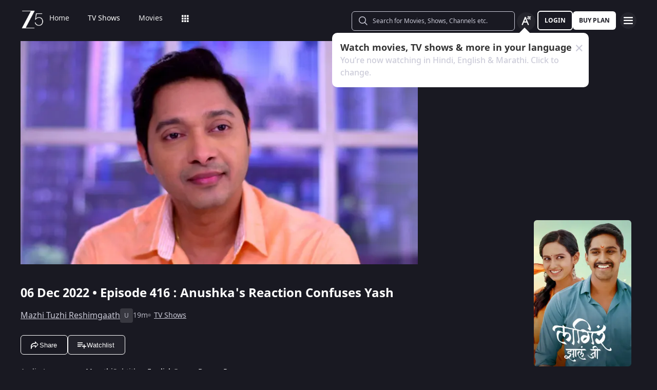

--- FILE ---
content_type: text/html; charset=utf-8
request_url: https://www.zee5.com/tv-shows/details/mazhi-tuzhi-reshimgaath/0-6-3521/anushkas-reaction-confuses-yash/0-1-6z5263785
body_size: 119783
content:
<!DOCTYPE html><html lang="en"><head><meta charSet="utf-8"/><meta name="theme-color" content="#1d001e"/><meta name="viewport" content="width=device-width,initial-scale=1,user-scalable=no,shrink-to-fit=no"/><meta name="facebook-domain-verification" content="ysxdlsijfp0rxdl1nrdg2gp2b1kqmu"/><link rel="preload" fetchpriority="high" as="image" href="/webapp-assets/images/fallback_portrait_new.svg" type="image/webp"/><meta name="robots" content="index, follow"/><title>Watch Mazhi Tuzhi Reshimgaath TV Serial 6th December 2022 Full Episode 416 Online on ZEE5</title><meta name="description" content="Enjoy 6th December 2022&#x27;s full episode 416 of Mazhi Tuzhi Reshimgaath TV serial online. Watch Anushka&#x27;s Reaction Confuses Yash full episode. View best scenes, clips, previews &amp; more of Mazhi Tuzhi Reshimgaath in HD on ZEE5"/><link rel="canonical" href="https://www.zee5.com/tv-shows/details/mazhi-tuzhi-reshimgaath/0-6-3521/anushkas-reaction-confuses-yash/0-1-6z5263785"/><link rel="alternate" hrefLang="x-default" href="https://www.zee5.com/tv-shows/details/mazhi-tuzhi-reshimgaath/0-6-3521/anushkas-reaction-confuses-yash/0-1-6z5263785"/><link rel="alternate" hrefLang="bn" href="https://www.zee5.com/global/bn/tv-shows/details/mazhi-tuzhi-reshimgaath/0-6-3521/anushkas-reaction-confuses-yash/0-1-6z5263785"/><link rel="alternate" hrefLang="en" href="https://www.zee5.com/global/tv-shows/details/mazhi-tuzhi-reshimgaath/0-6-3521/anushkas-reaction-confuses-yash/0-1-6z5263785"/><link rel="alternate" hrefLang="gu" href="https://www.zee5.com/global/gu/tv-shows/details/mazhi-tuzhi-reshimgaath/0-6-3521/anushkas-reaction-confuses-yash/0-1-6z5263785"/><link rel="alternate" hrefLang="hi" href="https://www.zee5.com/global/hi/tv-shows/details/mazhi-tuzhi-reshimgaath/0-6-3521/anushkas-reaction-confuses-yash/0-1-6z5263785"/><link rel="alternate" hrefLang="hr" href="https://www.zee5.com/global/hr/tv-shows/details/mazhi-tuzhi-reshimgaath/0-6-3521/anushkas-reaction-confuses-yash/0-1-6z5263785"/><link rel="alternate" hrefLang="kn" href="https://www.zee5.com/global/kn/tv-shows/details/mazhi-tuzhi-reshimgaath/0-6-3521/anushkas-reaction-confuses-yash/0-1-6z5263785"/><link rel="alternate" hrefLang="ml" href="https://www.zee5.com/global/ml/tv-shows/details/mazhi-tuzhi-reshimgaath/0-6-3521/anushkas-reaction-confuses-yash/0-1-6z5263785"/><link rel="alternate" hrefLang="mr" href="https://www.zee5.com/global/mr/tv-shows/details/mazhi-tuzhi-reshimgaath/0-6-3521/anushkas-reaction-confuses-yash/0-1-6z5263785"/><link rel="alternate" hrefLang="pa" href="https://www.zee5.com/global/pa/tv-shows/details/mazhi-tuzhi-reshimgaath/0-6-3521/anushkas-reaction-confuses-yash/0-1-6z5263785"/><link rel="alternate" hrefLang="ta" href="https://www.zee5.com/global/ta/tv-shows/details/mazhi-tuzhi-reshimgaath/0-6-3521/anushkas-reaction-confuses-yash/0-1-6z5263785"/><link rel="alternate" hrefLang="te" href="https://www.zee5.com/global/te/tv-shows/details/mazhi-tuzhi-reshimgaath/0-6-3521/anushkas-reaction-confuses-yash/0-1-6z5263785"/><link rel="alternate" hrefLang="th" href="https://www.zee5.com/global/th/tv-shows/details/mazhi-tuzhi-reshimgaath/0-6-3521/anushkas-reaction-confuses-yash/0-1-6z5263785"/><link rel="alternate" hrefLang="id" href="https://www.zee5.com/global/id/tv-shows/details/mazhi-tuzhi-reshimgaath/0-6-3521/anushkas-reaction-confuses-yash/0-1-6z5263785"/><link rel="alternate" hrefLang="ms" href="https://www.zee5.com/global/ms/tv-shows/details/mazhi-tuzhi-reshimgaath/0-6-3521/anushkas-reaction-confuses-yash/0-1-6z5263785"/><link rel="alternate" hrefLang="ru" href="https://www.zee5.com/global/ru/tv-shows/details/mazhi-tuzhi-reshimgaath/0-6-3521/anushkas-reaction-confuses-yash/0-1-6z5263785"/><link rel="alternate" hrefLang="de" href="https://www.zee5.com/global/de/tv-shows/details/mazhi-tuzhi-reshimgaath/0-6-3521/anushkas-reaction-confuses-yash/0-1-6z5263785"/><link rel="alternate" hrefLang="bn-in" href="https://www.zee5.com/bn/tv-shows/details/mazhi-tuzhi-reshimgaath/0-6-3521/anushkas-reaction-confuses-yash/0-1-6z5263785"/><link rel="alternate" hrefLang="en-in" href="https://www.zee5.com/tv-shows/details/mazhi-tuzhi-reshimgaath/0-6-3521/anushkas-reaction-confuses-yash/0-1-6z5263785"/><link rel="alternate" hrefLang="gu-in" href="https://www.zee5.com/gu/tv-shows/details/mazhi-tuzhi-reshimgaath/0-6-3521/anushkas-reaction-confuses-yash/0-1-6z5263785"/><link rel="alternate" hrefLang="hi-in" href="https://www.zee5.com/hi/tv-shows/details/mazhi-tuzhi-reshimgaath/0-6-3521/anushkas-reaction-confuses-yash/0-1-6z5263785"/><link rel="alternate" hrefLang="hr-in" href="https://www.zee5.com/hr/tv-shows/details/mazhi-tuzhi-reshimgaath/0-6-3521/anushkas-reaction-confuses-yash/0-1-6z5263785"/><link rel="alternate" hrefLang="kn-in" href="https://www.zee5.com/kn/tv-shows/details/mazhi-tuzhi-reshimgaath/0-6-3521/anushkas-reaction-confuses-yash/0-1-6z5263785"/><link rel="alternate" hrefLang="ml-in" href="https://www.zee5.com/ml/tv-shows/details/mazhi-tuzhi-reshimgaath/0-6-3521/anushkas-reaction-confuses-yash/0-1-6z5263785"/><link rel="alternate" hrefLang="mr-in" href="https://www.zee5.com/mr/tv-shows/details/mazhi-tuzhi-reshimgaath/0-6-3521/anushkas-reaction-confuses-yash/0-1-6z5263785"/><link rel="alternate" hrefLang="pa-in" href="https://www.zee5.com/pa/tv-shows/details/mazhi-tuzhi-reshimgaath/0-6-3521/anushkas-reaction-confuses-yash/0-1-6z5263785"/><link rel="alternate" hrefLang="ta-in" href="https://www.zee5.com/ta/tv-shows/details/mazhi-tuzhi-reshimgaath/0-6-3521/anushkas-reaction-confuses-yash/0-1-6z5263785"/><link rel="alternate" hrefLang="te-in" href="https://www.zee5.com/te/tv-shows/details/mazhi-tuzhi-reshimgaath/0-6-3521/anushkas-reaction-confuses-yash/0-1-6z5263785"/><script id="videoObject" type="application/ld+json">{"@context":"http://schema.org/","@type":"VideoObject","name":[{"@language":"en-in","@value":"Anushka's Reaction Confuses Yash"}],"description":[{"@language":"en-in","@value":"Yash signs the contract agreement given by Anushka. Later, her reaction to the special dish made by him confuses him. Moreover, he gets puzzled when she sheds tears on seeing Chaya getting injected."}],"inLanguage":"Marathi","thumbnailUrl":["https://akamaividz2.zee5.com/image/upload/w_1170,h_658,c_scale,f_avif,q_auto:eco/resources/0-1-6z5263785/list/000000656ed01a06dc404984a8d750ef941c3aed.jpg"],"contentUrl":"https://www.zee5.com/tv-shows/details/mazhi-tuzhi-reshimgaath/0-6-3521/anushkas-reaction-confuses-yash/0-1-6z5263785","author":"Anushka's Reaction Confuses Yash","headline":"Anushka's Reaction Confuses Yash","genre":["Drama","Romance"],"embedUrl":"https://www.zee5.com/embed/0-1-6z5263785","uploadDate":"2022-12-6","publisher":{"@context":"https://schema.org","@type":"Organization","name":"ZEE5","url":"https://www.zee5.com","image":"https://www.zee5.com/images/ZEE5_logo.svg?ver=4.20.0","logo":{"@type":"ImageObject","url":"https://www.zee5.com/images/ZEE5_logo.svg?ver=4.20.0","width":600,"height":60}},"duration":"PT0H19M8S","director":["Ajay Mayekar"],"actors":["Shreyas Talpade","Prarthana Behere"]}</script><script id="TVEpisodes" type="application/ld+json">{"@context":["http://schema.org/",{"@language":"mr"}],"@type":"TVEpisode","url":"https://www.zee5.com/tv-shows/details/mazhi-tuzhi-reshimgaath/0-6-3521/anushkas-reaction-confuses-yash/0-1-6z5263785","image":["https://akamaividz2.zee5.com/image/upload/w_1170,h_658,c_scale,f_avif,q_auto:eco/resources/0-1-6z5263785/list/000000656ed01a06dc404984a8d750ef941c3aed.jpg"],"name":[{"@language":"en-in","@value":"Anushka's Reaction Confuses Yash"}],"description":[{"@language":"en-in","@value":"Yash signs the contract agreement given by Anushka. Later, her reaction to the special dish made by him confuses him. Moreover, he gets puzzled when she sheds tears on seeing Chaya getting injected."}],"genre":["Drama","Romance"],"inLanguage":"mr","duration":"PT0H19M8S","episodeNumber":416,"releasedEvent":{"@type":"PublicationEvent","name":"Anushka's Reaction Confuses Yash","startDate":"2022-12-6","location":{"@type":"Country","name":[""]}},"potentialAction":{"@type":"WatchAction","target":{"@type":"EntryPoint","inLanguage":"mr","urlTemplate":"https://www.zee5.com/tv-shows/details/mazhi-tuzhi-reshimgaath/0-6-3521/anushkas-reaction-confuses-yash/0-1-6z5263785","actionPlatform":["http://schema.org/DesktopWebPlatform","http://schema.org/MobileWebPlatform","http://schema.org/IOSPlatform","http://schema.org/AndroidPlatform","http://schema.org/AndroidTVPlatform","http://schema.googleapis.com/GoogleVideoCast"]},"expectsAcceptanceOf":[]},"partOfSeason":[{"@type":"TVSeason","name":[{"@language":"en-in","@value":"Mazhi Tuzhi Reshimgaath Season 1"}],"seasonNumber":1}],"partOfSeries":[{"@type":"TVSeries","@id":"https://www.zee5.com/tv-shows/details/mazhi-tuzhi-reshimgaath/0-6-3521/anushkas-reaction-confuses-yash/0-1-6z5263785","name":"Anushka's Reaction Confuses Yash"}]}</script><script id="websiteSearch" type="application/ld+json">{"@context":"http://schema.org/","@type":"WebSite","url":"https://www.zee5.com/","name":"Zee5","potentialAction":[{"@type":"SearchAction","target":"https://www.zee5.com/search?q={search_term_string}","query-input":"required name=search_term_string"}]}</script><script id="schema" type="application/ld+json">{"@context":"http://schema.org","@type":"BreadcrumbList","itemListElement":[{"@type":"ListItem","position":1,"item":{"@id":"https://www.zee5.com/","name":"Home"}},{"@type":"ListItem","position":2,"item":{"@id":"https://www.zee5.com/tv-shows","name":"Shows"}},{"@type":"ListItem","position":3,"item":{"@id":"https://www.zee5.com/tv-shows/details/mazhi-tuzhi-reshimgaath/0-6-3521","name":"Mazhi Tuzhi Reshimgaath"}},{"@type":"ListItem","position":4,"item":{"@id":"https://www.zee5.com/tv-shows/details/mazhi-tuzhi-reshimgaath/0-6-3521/anushkas-reaction-confuses-yash/0-1-6z5263785","name":"Episode 416"}}]}</script><script id="siteNavigation" type="application/ld+json">{"@context":"http://schema.org/","@graph":[{"@context":"http://schema.org/","@type":"SiteNavigationElement","@id":"https://www.zee5.com/embed/0-1-6z5810580#table-of-contents","name":"Home","url":"https://www.zee5.com"},{"@context":"http://schema.org/","@type":"SiteNavigationElement","@id":"https://www.zee5.com/embed/0-1-6z5810580#table-of-contents","name":"TV Shows","url":"https://www.zee5.com/tv-shows"},{"@context":"http://schema.org/","@type":"SiteNavigationElement","@id":"https://www.zee5.com/embed/0-1-6z5810580#table-of-contents","name":"Movies","url":"https://www.zee5.com/movies"},{"@context":"http://schema.org/","@type":"SiteNavigationElement","@id":"https://www.zee5.com/embed/0-1-6z5810580#table-of-contents","name":"Web Series","url":"https://www.zee5.com/web-series"},{"@context":"http://schema.org/","@type":"SiteNavigationElement","@id":"https://www.zee5.com/embed/0-1-6z5810580#table-of-contents","name":"News","url":"https://www.zee5.com/news"},{"@context":"http://schema.org/","@type":"SiteNavigationElement","@id":"https://www.zee5.com/embed/0-1-6z5810580#table-of-contents","name":"Eduauraa","url":"https://www.zee5.com/eduauraa"},{"@context":"http://schema.org/","@type":"SiteNavigationElement","@id":"https://www.zee5.com/embed/0-1-6z5810580#table-of-contents","name":"Premium","url":"https://www.zee5.com/premium"},{"@context":"http://schema.org/","@type":"SiteNavigationElement","@id":"https://www.zee5.com/embed/0-1-6z5810580#table-of-contents","name":"LIVE TV","url":"https://www.zee5.com/livetv"},{"@context":"http://schema.org/","@type":"SiteNavigationElement","@id":"https://www.zee5.com/embed/0-1-6z5810580#table-of-contents","name":"Music","url":"https://www.zee5.com/music-videos"},{"@context":"http://schema.org/","@type":"SiteNavigationElement","@id":"https://www.zee5.com/embed/0-1-6z5810580#table-of-contents","name":"Rent","url":"https://www.zee5.com/zee-plex-movies-on-rent"},{"@context":"http://schema.org/","@type":"SiteNavigationElement","@id":"https://www.zee5.com/embed/0-1-6z5810580#table-of-contents","name":"Play","url":"https://www.zee5.com/play5-games"},{"@context":"http://schema.org/","@type":"SiteNavigationElement","@id":"https://www.zee5.com/embed/0-1-6z5810580#table-of-contents","name":"Articles","url":"https://www.zee5.com/articles"},{"@context":"http://schema.org/","@type":"SiteNavigationElement","@id":"https://www.zee5.com/embed/0-1-6z5810580#table-of-contents","name":"Kids","url":"https://www.zee5.com/kids"},{"@context":"http://schema.org/","@type":"SiteNavigationElement","@id":"https://www.zee5.com/embed/0-1-6z5810580#table-of-contents","name":"Videos","url":"https://www.zee5.com/videos"},{"@context":"http://schema.org/","@type":"SiteNavigationElement","@id":"https://www.zee5.com/embed/0-1-6z5810580#table-of-contents","name":"Zee5News","url":"https://www.zee5.com/zee5news"},{"@context":"http://schema.org/","@type":"SiteNavigationElement","@id":"https://www.zee5.com/embed/0-1-6z5810580#table-of-contents","name":"TV Channels","url":"https://www.zee5.com/tv-channels"}]}</script><script id="table" type="application/ld+json">{"@context":"http://schema.org/","@type":"Table","about":"Details About Mazhi Tuzhi Reshimgaath Show: "}</script><meta property="og:title" content="Watch Mazhi Tuzhi Reshimgaath TV Serial 6th December 2022 Full Episode 416 Online on ZEE5"/><meta property="og:description" content="Enjoy 6th December 2022&#x27;s full episode 416 of Mazhi Tuzhi Reshimgaath TV serial online. Watch Anushka&#x27;s Reaction Confuses Yash full episode. View best scenes, clips, previews &amp; more of Mazhi Tuzhi Reshimgaath in HD on ZEE5"/><meta property="og:image" content="https://akamaividz2.zee5.com/image/upload/w_1170,h_658,c_scale,f_avif,q_auto:eco/resources/0-1-6z5263785/list/000000656ed01a06dc404984a8d750ef941c3aed.jpg"/><meta property="og:type" content="website"/><meta property="og:site_name" content="ZEE5"/><meta property="og:url" content="https://www.zee5.com/tv-shows/details/mazhi-tuzhi-reshimgaath/0-6-3521/anushkas-reaction-confuses-yash/0-1-6z5263785"/><meta property="fb:app_id" content="531754847171576"/><meta name="twitter:card" content="summary_large_image"/><meta name="twitter:site" content="@ZEE5India"/><meta name="twitter:title" content="Watch Mazhi Tuzhi Reshimgaath TV Serial 6th December 2022 Full Episode 416 Online on ZEE5"/><meta name="twitter:description" content="Enjoy 6th December 2022&#x27;s full episode 416 of Mazhi Tuzhi Reshimgaath TV serial online. Watch Anushka&#x27;s Reaction Confuses Yash full episode. View best scenes, clips, previews &amp; more of Mazhi Tuzhi Reshimgaath in HD on ZEE5"/><meta name="twitter:image" content="https://akamaividz2.zee5.com/image/upload/w_1170,h_658,c_scale,f_avif,q_auto:eco/resources/0-1-6z5263785/list/000000656ed01a06dc404984a8d750ef941c3aed.jpg"/><meta name="twitter:url" content="https://www.zee5.com/tv-shows/details/mazhi-tuzhi-reshimgaath/0-6-3521/anushkas-reaction-confuses-yash/0-1-6z5263785"/><meta name="twitter:app:country" content="IN"/><meta name="twitter:app:name:iphone" content="ZEE5"/><meta name="twitter:app:id:iphone" content="743691886"/><meta name="twitter:app:url:iphone" content="https://www.zee5.com/tv-shows/details/mazhi-tuzhi-reshimgaath/0-6-3521/anushkas-reaction-confuses-yash/0-1-6z5263785"/><meta name="twitter:app:name:googleplay" content="ZEE5"/><meta name="twitter:app:id:googleplay" content="com.graymatrix.did"/><meta name="twitter:app:url:googleplay" content="https://www.zee5.com/tv-shows/details/mazhi-tuzhi-reshimgaath/0-6-3521/anushkas-reaction-confuses-yash/0-1-6z5263785"/><meta property="og:image:width" content="200"/><meta property="og:image:height" content="200"/><meta property="al:ios:url" content="https://www.zee5.com/tv-shows/details/mazhi-tuzhi-reshimgaath/0-6-3521/anushkas-reaction-confuses-yash/0-1-6z5263785"/><meta property="al:ios:app_store_id" content="743691886"/><meta property="al:ios:app_name" content="ZEE5"/><meta property="al:android:url" content="https://www.zee5.com/tv-shows/details/mazhi-tuzhi-reshimgaath/0-6-3521/anushkas-reaction-confuses-yash/0-1-6z5263785"/><meta property="al:android:package" content="com.graymatrix.did"/><meta property="al:android:app_name" content="ZEE5"/><link rel="preload" href="https://akamaividz2.zee5.com/image/upload/w_822,h_462,c_scale,f_webp,q_auto:eco/resources/0-1-6z5263785/list/000000656ed01a06dc404984a8d750ef941c3aed.jpg" as="image" type="image/webp" fetchpriority="high"/><meta name="next-head-count" content="72"/><meta charSet="utf-8"/><link rel="shortcut icon" href="/webapp-assets/images/favicon.ico?ver=5.1.7"/><link rel="icon" sizes="16x16" href="/webapp-assets/images/favicon-16x16.png?ver=5.1.7"/><link rel="icon" sizes="32x32" href="/webapp-assets/images/favicon-32x32.png?ver=5.1.7"/><link rel="icon" href="/webapp-assets/images/favicon.ico?ver=5.1.7"/><link rel="apple-touch-icon" sizes="180x180" href="/webapp-assets/images/apple-touch-icon-180x180.png?ver=5.1.7"/><link rel="preconnect" href="https://akamaividz2.zee5.com" crossorigin=""/><link rel="dns-prefetch" href="https://gwapi.zee5.com"/><link rel="dns-prefetch" href="https://subscriptionapiv2.zee5.com"/><link rel="preconnect" href="https://playerscript.zee5.com"/><link rel="dns-prefetch" href="//oms-co.zee5.com"/><link rel="dns-prefetch" href="//auth.zee5.com"/><link rel="dns-prefetch" href="//artemis.zee5.com"/><link rel="manifest" href="/webapp-assets/scripts/manifest.json?ver=5.1.7"/><script>window.dataLayer = window.dataLayer || [];</script><link rel="preload" href="/_next/static/media/6601ccaf8a997f9c-s.p.woff2" as="font" type="font/woff2" crossorigin="anonymous" data-next-font="size-adjust"/><link rel="preload" href="/_next/static/media/62f42a56bf69a312-s.p.woff2" as="font" type="font/woff2" crossorigin="anonymous" data-next-font="size-adjust"/><link rel="preload" href="/_next/static/media/acf4bc220566f1d3-s.p.woff2" as="font" type="font/woff2" crossorigin="anonymous" data-next-font="size-adjust"/><link rel="preload" href="/_next/static/media/b055789615290920-s.p.woff2" as="font" type="font/woff2" crossorigin="anonymous" data-next-font="size-adjust"/><link rel="preload" href="/_next/static/media/6a4d087b6d6fb569-s.p.woff2" as="font" type="font/woff2" crossorigin="anonymous" data-next-font="size-adjust"/><link rel="preload" href="/_next/static/media/17cb90cec2077cb3-s.p.woff2" as="font" type="font/woff2" crossorigin="anonymous" data-next-font="size-adjust"/><link rel="preload" href="/_next/static/media/b4de8a0ce23afbe6-s.p.woff" as="font" type="font/woff" crossorigin="anonymous" data-next-font="size-adjust"/><link rel="preload" href="/_next/static/css/b80b9a003f2d0ea8.css" as="style"/><link rel="stylesheet" href="/_next/static/css/b80b9a003f2d0ea8.css" data-n-g=""/><link rel="preload" href="/_next/static/css/d4ff66de35843042.css" as="style"/><link rel="stylesheet" href="/_next/static/css/d4ff66de35843042.css"/><noscript data-n-css=""></noscript><script defer="" nomodule="" src="/_next/static/chunks/polyfills-c67a75d1b6f99dc8.js"></script><script defer="" src="/_next/static/chunks/1727-4048d57c9a64ba21.js"></script><script defer="" src="/_next/static/chunks/9534.01083f4983342cc3.js"></script><script src="/_next/static/chunks/webpack-8c7e09f44f7828a4.js" defer=""></script><script src="/_next/static/chunks/main-dccbb18afd1c5a37.js" defer=""></script><script src="/_next/static/chunks/4090-732431ef8d2e2ddb.js" defer=""></script><script src="/_next/static/chunks/pages/_app-c95a010ea7ab3e2e.js" defer=""></script><script src="/_next/static/chunks/5675-540353cbb78bc31b.js" defer=""></script><script src="/_next/static/chunks/9009-ea946208254f8e98.js" defer=""></script><script src="/_next/static/chunks/1920-8d4138233e574ab6.js" defer=""></script><script src="/_next/static/chunks/1075-8a7fbc7b99987c13.js" defer=""></script><script src="/_next/static/chunks/6090-9986fea03f9bda5e.js" defer=""></script><script src="/_next/static/chunks/8364-acb585cc498f3ccd.js" defer=""></script><script src="/_next/static/chunks/2837-58e19caeb8e7cab8.js" defer=""></script><script src="/_next/static/chunks/5326-fbf7b2f3ab2fedb3.js" defer=""></script><script src="/_next/static/chunks/3197-9dd1d22da8af9e73.js" defer=""></script><script src="/_next/static/chunks/7032-f46e437454559d20.js" defer=""></script><script src="/_next/static/chunks/137-158d499fc115fbf1.js" defer=""></script><script src="/_next/static/chunks/6363-ebcc6e4c43c3899b.js" defer=""></script><script src="/_next/static/chunks/3182-fdd68c73593e6102.js" defer=""></script><script src="/_next/static/chunks/pages/tv-shows/details/%5BshowName%5D/%5BshowId%5D/%5BepisodeName_seasonNo%5D/%5BepisodeId%5D-f16ace880e62ea4c.js" defer=""></script><script src="/_next/static/webapp-build-v5.1.7/_buildManifest.js" defer=""></script><script src="/_next/static/webapp-build-v5.1.7/_ssgManifest.js" defer=""></script></head><body><div id="__next"><style data-emotion="css-global 1elh5pq">html,body{padding:0;margin:0;font-family:-apple-system,BlinkMacSystemFont,Segoe UI,Roboto,Oxygen,Ubuntu,Cantarell,Fira Sans,Droid Sans,Helvetica Neue,sans-serif;background:#191922;min-height:100vh;font-size:16px;width:100vw;box-sizing:border-box;scrollbar-gutter:stable;}@media screen and (min-width: 1200px){html::-webkit-scrollbar,body::-webkit-scrollbar{background-color:transparent;border-radius:2px;height:5px;width:5px;}html::-webkit-scrollbar-thumb,body::-webkit-scrollbar-thumb{background-color:rgba(255, 255, 255, 0.1);border-radius:2.5px;}html::-webkit-scrollbar-track,body::-webkit-scrollbar-track{background-color:rgba(0, 0, 0, 0.2);border-radius:6px;}}a{color:inherit;-webkit-text-decoration:none;text-decoration:none;}#__next{min-height:100vh;position:relative;display:-webkit-box;display:-webkit-flex;display:-ms-flexbox;display:flex;-webkit-flex-direction:column;-ms-flex-direction:column;flex-direction:column;}*{box-sizing:border-box;margin:0;padding:0;}#modal-root{position:fixed;width:100%;bottom:20px;overflow:hidden;z-index:1010;}@media screen and (min-width: 1200px){#modal-root{bottom:60px;}}@-webkit-keyframes shine-lines{0%{-webkit-transform:translateX(-100%) scale(0, 1);-moz-transform:translateX(-100%) scale(0, 1);-ms-transform:translateX(-100%) scale(0, 1);transform:translateX(-100%) scale(0, 1);opacity:1;}75%{-webkit-transform:translateX(-25%) scale(0.5, 1);-moz-transform:translateX(-25%) scale(0.5, 1);-ms-transform:translateX(-25%) scale(0.5, 1);transform:translateX(-25%) scale(0.5, 1);opacity:0.6;}100%{-webkit-transform:translateX(25%) scale(1, 1);-moz-transform:translateX(25%) scale(1, 1);-ms-transform:translateX(25%) scale(1, 1);transform:translateX(25%) scale(1, 1);opacity:0.2;}}@keyframes shine-lines{0%{-webkit-transform:translateX(-100%) scale(0, 1);-moz-transform:translateX(-100%) scale(0, 1);-ms-transform:translateX(-100%) scale(0, 1);transform:translateX(-100%) scale(0, 1);opacity:1;}75%{-webkit-transform:translateX(-25%) scale(0.5, 1);-moz-transform:translateX(-25%) scale(0.5, 1);-ms-transform:translateX(-25%) scale(0.5, 1);transform:translateX(-25%) scale(0.5, 1);opacity:0.6;}100%{-webkit-transform:translateX(25%) scale(1, 1);-moz-transform:translateX(25%) scale(1, 1);-ms-transform:translateX(25%) scale(1, 1);transform:translateX(25%) scale(1, 1);opacity:0.2;}}@media screen and (min-width: 900px){::-webkit-scrollbar{width:0px;}::-webkit-scrollbar-track{background:#191922;border-radius:0px;margin:0px;}::-webkit-scrollbar-thumb{background:#191922;border-radius:0px;}::-webkit-scrollbar-track:hover{display:none;}}#af-smart-banner.afb-container{position:fixed;}#af-smart-banner.afb-container~#__next{padding-top:114px;}#af-smart-banner.afb-container~#__next #headerContainer{top:70px;}</style><style data-emotion="css dwhe5p">.css-dwhe5p{display:-webkit-box;display:-webkit-flex;display:-ms-flexbox;display:flex;-webkit-flex-direction:column;-ms-flex-direction:column;flex-direction:column;-webkit-box-pack:center;-ms-flex-pack:center;-webkit-justify-content:center;justify-content:center;-webkit-align-items:center;-webkit-box-align:center;-ms-flex-align:center;align-items:center;position:fixed;width:100%;top:0;z-index:101;padding:0 14px 0;background:#191922;}@media screen and (min-width: 600px){.css-dwhe5p{padding:8px 14px;}}@media screen and (min-width: 900px){.css-dwhe5p{padding:0px 14px 0;text-align:right;}}@media screen and (min-width: 1200px){.css-dwhe5p{padding:8px 40px 6px;}}</style><header class="css-dwhe5p"><style data-emotion="css 1dgzwdx">.css-1dgzwdx{display:-webkit-box;display:-webkit-flex;display:-ms-flexbox;display:flex;-webkit-flex-direction:row;-ms-flex-direction:row;flex-direction:row;-webkit-box-pack:justify;-webkit-justify-content:space-between;justify-content:space-between;-webkit-align-items:center;-webkit-box-align:center;-ms-flex-align:center;align-items:center;width:100%;z-index:101;height:44px;}@media screen and (min-width: 600px){.css-1dgzwdx{height:48px;}}@media screen and (min-width: 900px){.css-1dgzwdx{height:65px;text-align:right;padding-bottom:1px;}}</style><div data-testid="headerContainer" class="css-1dgzwdx"><style data-emotion="css 1enecox">.css-1enecox{max-width:60%;display:-webkit-box;display:-webkit-flex;display:-ms-flexbox;display:flex;-webkit-flex-direction:row;-ms-flex-direction:row;flex-direction:row;-webkit-box-pack:start;-ms-flex-pack:start;-webkit-justify-content:flex-start;justify-content:flex-start;-webkit-align-items:center;-webkit-box-align:center;-ms-flex-align:center;align-items:center;gap:12px;}</style><div class="css-1enecox"><style data-emotion="css 1ty7gog">.css-1ty7gog{width:32px;}</style><div data-testid="zee5-logo" class="css-1ty7gog"></div><style data-emotion="css 1kywmwz">.css-1kywmwz{margin-bottom:8px;margin-left:6px;}</style><div class="css-1kywmwz"><style data-emotion="css 1q2wuwl">.css-1q2wuwl{color:#FFFFFF;height:64px;left:0;right:0;z-index:1;text-align:left;display:-webkit-box;display:-webkit-flex;display:-ms-flexbox;display:flex;-webkit-flex-direction:row;-ms-flex-direction:row;flex-direction:row;-webkit-box-pack:center;-ms-flex-pack:center;-webkit-justify-content:center;justify-content:center;-webkit-align-items:center;-webkit-box-align:center;-ms-flex-align:center;align-items:center;overflow-x:auto;}@media screen and (min-width: 900px){.css-1q2wuwl{margin-top:0;}}@media screen and (min-width: 1200px){.css-1q2wuwl{height:46px;}}.css-1q2wuwl ul{margin:0;display:-webkit-box;display:-webkit-flex;display:-ms-flexbox;display:flex;overflow-x:auto;overflow-y:hidden;height:100%;padding:0;}.css-1q2wuwl ul >li{list-style-type:none;white-space:nowrap;}.css-1q2wuwl ul >li >a{position:relative;}.css-1q2wuwl ul >li >a:after{content:'';position:absolute;left:0;right:0;width:0;bottom:-8px;height:2px;background:#FFFFFF;opacity:0;margin:auto;-webkit-transition:width 0.25s ease-in,bottom 0.25s cubic-bezier(0.33, 0.04, 0.63, 0.93),opacity 0.25s ease-in,bottom 0.25s cubic-bezier(0.33, 0.04, 0.63, 0.93);transition:width 0.25s ease-in,bottom 0.25s cubic-bezier(0.33, 0.04, 0.63, 0.93),opacity 0.25s ease-in,bottom 0.25s cubic-bezier(0.33, 0.04, 0.63, 0.93);}@media screen and (min-width: 360px){.css-1q2wuwl{display:-webkit-box;}.css-1q2wuwl::-webkit-scrollbar{display:none;}}@media screen and (min-width: 1200px){.css-1q2wuwl{overflow-x:initial;}}</style><div data-testid="nav-menu-container" class="css-1q2wuwl"><ul><style data-emotion="css 2rjkhr">.css-2rjkhr{left:0;right:0;z-index:1;text-align:left;display:-webkit-box;display:-webkit-flex;display:-ms-flexbox;display:flex;-webkit-flex-direction:row;-ms-flex-direction:row;flex-direction:row;-webkit-box-pack:center;-ms-flex-pack:center;-webkit-justify-content:center;justify-content:center;-webkit-align-items:center;-webkit-box-align:center;-ms-flex-align:center;align-items:center;margin:0;list-style-type:none;border-radius:3px;padding:0 18px;white-space:nowrap;}.css-2rjkhr >a{position:relative;color:rgba(255, 255, 255, 0.9);}@media screen and (min-width: 320px){.css-2rjkhr >a{font-family:'__notasansRegular_d6dcbe','__notasansRegular_Fallback_d6dcbe',sans-serif;font-size:0.8125rem;line-height:1.25rem;font-weight:400;}}@media screen and (min-width: 600px){.css-2rjkhr >a{font-family:'__notasansRegular_d6dcbe','__notasansRegular_Fallback_d6dcbe',sans-serif;font-size:0.875rem;line-height:0.875rem;font-weight:400;}}.css-2rjkhr >a:after{content:'';position:absolute;left:0;right:0;width:0;bottom:-8px;height:2px;background:#FFFFFF;opacity:0;margin:auto;-webkit-transition:width 0.25s ease-in,bottom 0.25s cubic-bezier(0.33, 0.04, 0.63, 0.93),opacity 0.25s ease-in,bottom 0.25s cubic-bezier(0.33, 0.04, 0.63, 0.93);transition:width 0.25s ease-in,bottom 0.25s cubic-bezier(0.33, 0.04, 0.63, 0.93),opacity 0.25s ease-in,bottom 0.25s cubic-bezier(0.33, 0.04, 0.63, 0.93);}.css-2rjkhr:hover >a{text-shadow:0.5px 0 0.5px #FFFFFF;position:relative;}.css-2rjkhr:hover >a:after{width:100%;opacity:1;-webkit-transition:width 0.25s ease-in,bottom 0.25s cubic-bezier(0.33, 0.04, 0.63, 0.93);transition:width 0.25s ease-in,bottom 0.25s cubic-bezier(0.33, 0.04, 0.63, 0.93);}</style><li data-testid="home-nav-btn" class="css-2rjkhr"><a href="/" title="Watch TV Shows, Originals, Movies &amp; Live News Online" class="css-1ata0z2">Home</a></li><style data-emotion="css 1uq9cy5">.css-1uq9cy5{left:0;right:0;z-index:1;text-align:left;display:-webkit-box;display:-webkit-flex;display:-ms-flexbox;display:flex;-webkit-flex-direction:row;-ms-flex-direction:row;flex-direction:row;-webkit-box-pack:center;-ms-flex-pack:center;-webkit-justify-content:center;justify-content:center;-webkit-align-items:center;-webkit-box-align:center;-ms-flex-align:center;align-items:center;margin:0;list-style-type:none;border-radius:3px;padding:0 18px;white-space:nowrap;}.css-1uq9cy5 >a{position:relative;color:#FFFFFF;}@media screen and (min-width: 320px){.css-1uq9cy5 >a{font-family:'__notasansRegular_d6dcbe','__notasansRegular_Fallback_d6dcbe',sans-serif;font-size:0.8125rem;line-height:1.25rem;font-weight:400;}}@media screen and (min-width: 600px){.css-1uq9cy5 >a{font-family:'__notasansRegular_d6dcbe','__notasansRegular_Fallback_d6dcbe',sans-serif;font-size:0.875rem;line-height:0.875rem;font-weight:400;}}.css-1uq9cy5 >a:after{content:'';position:absolute;left:0;right:0;width:0;bottom:-8px;height:2px;background:#FFFFFF;opacity:0;margin:auto;-webkit-transition:width 0.25s ease-in,bottom 0.25s cubic-bezier(0.33, 0.04, 0.63, 0.93),opacity 0.25s ease-in,bottom 0.25s cubic-bezier(0.33, 0.04, 0.63, 0.93);transition:width 0.25s ease-in,bottom 0.25s cubic-bezier(0.33, 0.04, 0.63, 0.93),opacity 0.25s ease-in,bottom 0.25s cubic-bezier(0.33, 0.04, 0.63, 0.93);}.css-1uq9cy5 >a:after{width:100%;opacity:1;}.css-1uq9cy5:hover >a{text-shadow:0.5px 0 0.5px #FFFFFF;position:relative;}.css-1uq9cy5:hover >a:after{width:100%;opacity:1;-webkit-transition:width 0.25s ease-in,bottom 0.25s cubic-bezier(0.33, 0.04, 0.63, 0.93);transition:width 0.25s ease-in,bottom 0.25s cubic-bezier(0.33, 0.04, 0.63, 0.93);}</style><li data-testid="tvshows-nav-btn" class="css-1uq9cy5"><a href="/tv-shows" title="Watch TV Serials &amp; Shows Online" class="css-1ata0z2">TV Shows</a></li><li data-testid="movies-nav-btn" class="css-2rjkhr"><a href="/movies" title="Watch Movies Online" class="css-1ata0z2">Movies</a></li></ul><style data-emotion="css c887od">.css-c887od{padding:15px 18px 32px 18px;margin-top:auto;cursor:pointer;}.css-c887od >ul{display:none;}.css-c887od:hover >ul{padding:16px 0px;display:block;position:absolute;height:auto;background:#191922;border:1px solid rgba(255, 255, 255, 0.11);border-radius:6px;box-shadow:0 2px 4px 0 #000;margin-top:32px;-webkit-transform:translateX(-50%);-moz-transform:translateX(-50%);-ms-transform:translateX(-50%);transform:translateX(-50%);max-height:calc(100vh - 100px);overflow:hidden;overflow-y:auto;}.css-c887od:hover >ul::-webkit-scrollbar{width:5px;}.css-c887od:hover >ul::-webkit-scrollbar-track{background:#333333;border-radius:2.5px;margin:0px;}.css-c887od:hover >ul::-webkit-scrollbar-thumb{background:#4F4F4F;border-radius:2.5px;}.css-c887od:hover >ul::-webkit-scrollbar-track:hover{display:none;}.css-c887od:hover >ul li{border-bottom:0px solid rgba(255, 255, 255, 0.1);padding:1px 16px;}.css-c887od:hover >ul li >a{display:block;font-family:'__notasansBold_e309a0','__notasansBold_Fallback_e309a0',sans-serif;font-size:0.875rem;line-height:1.375rem;font-weight:700;box-sizing:border-box;width:168px;height:48px;padding:14px 16px;border-radius:8px;text-align:left;cursor:pointer;color:#cfc3ca;}.css-c887od:hover >ul li >a:hover{background:rgba(255, 255, 255, 0.06);}.css-c887od:before{font-family:'__initialLoadIcons_2ddc87','__initialLoadIcons_Fallback_2ddc87';speak:none;font-style:normal;font-variant:normal;text-transform:none;-webkit-font-smoothing:antialiased;-moz-osx-font-smoothing:grayscale;content:'\42';}.css-c887od:hover:before{-webkit-transition:color 0.25s ease-in,bottom 0.25s cubic-bezier(0.33, 0.04, 0.63, 0.93);transition:color 0.25s ease-in,bottom 0.25s cubic-bezier(0.33, 0.04, 0.63, 0.93);color:#FFFFFF;}</style><div data-testid="more-menu-container" class="css-c887od"><ul><style data-emotion="css 1lj50kh">.css-1lj50kh{left:0;right:0;z-index:1;text-align:left;display:-webkit-box;display:-webkit-flex;display:-ms-flexbox;display:flex;-webkit-flex-direction:row;-ms-flex-direction:row;flex-direction:row;-webkit-box-pack:center;-ms-flex-pack:center;-webkit-justify-content:center;justify-content:center;-webkit-align-items:center;-webkit-box-align:center;-ms-flex-align:center;align-items:center;margin:0;list-style-type:none;border-radius:3px;padding:0 18px;white-space:nowrap;}.css-1lj50kh >a{position:relative;color:rgba(255, 255, 255, 0.9);}@media screen and (min-width: 320px){.css-1lj50kh >a{font-family:'__notasansRegular_d6dcbe','__notasansRegular_Fallback_d6dcbe',sans-serif;font-size:0.8125rem;line-height:1.25rem;font-weight:400;}}@media screen and (min-width: 600px){.css-1lj50kh >a{font-family:'__notasansRegular_d6dcbe','__notasansRegular_Fallback_d6dcbe',sans-serif;font-size:0.875rem;line-height:0.875rem;font-weight:400;}}.css-1lj50kh >a:after{content:'';position:absolute;left:0;right:0;width:0;bottom:-8px;height:2px;background:#FFFFFF;opacity:0;margin:auto;-webkit-transition:width 0.25s ease-in,bottom 0.25s cubic-bezier(0.33, 0.04, 0.63, 0.93),opacity 0.25s ease-in,bottom 0.25s cubic-bezier(0.33, 0.04, 0.63, 0.93);transition:width 0.25s ease-in,bottom 0.25s cubic-bezier(0.33, 0.04, 0.63, 0.93),opacity 0.25s ease-in,bottom 0.25s cubic-bezier(0.33, 0.04, 0.63, 0.93);}</style><li data-testid="zeeoriginals-nav-btn" class="css-1lj50kh"><a href="/web-series" class="css-1ata0z2">Web Series</a></li><li data-testid="free5-nav-btn" class="css-1lj50kh"><a href="/free5" class="css-1ata0z2">FREE5</a></li><li data-testid="kidz-nav-btn" class="css-1lj50kh"><a href="/kids" class="css-1ata0z2">KidZ</a></li><li data-testid="lolz-nav-btn" class="css-1lj50kh"><a href="/lolz" class="css-1ata0z2">LOLZ</a></li><li data-testid="live-nav-btn" class="css-1lj50kh"><a href="/live-tv" title="Watch Live TV Channels Online" class="css-1ata0z2">Live TV</a></li><li data-testid="rent-nav-btn" class="css-1lj50kh"><a href="/zee-plex-movies-on-rent" title="Rent &amp; Watch Movies on ZEEPLEX" class="css-1ata0z2">Rent</a></li><li data-testid="sports-nav-btn" class="css-1lj50kh"><a href="/sports/cricket/ilt20" class="css-1ata0z2">Sports</a></li><li data-testid="music-nav-btn" class="css-1lj50kh"><a href="/music-videos" title="Watch Music Videos Online" class="css-1ata0z2">Music</a></li><li data-testid="videos-nav-btn" class="css-1lj50kh"><a href="/videos" title="Watch Official Films Videos" class="css-1ata0z2">Videos</a></li><li data-testid="eduauraa-nav-btn" class="css-1lj50kh"><a href="/eduauraa" title="Digital Learning Platform for Class 6 to 12, NEET, JEE Exams" class="css-1ata0z2">Eduauraa</a></li></ul></div></div></div></div><style data-emotion="css 11vp2x4">.css-11vp2x4{display:-webkit-box;display:-webkit-flex;display:-ms-flexbox;display:flex;-webkit-flex-direction:row;-ms-flex-direction:row;flex-direction:row;-webkit-box-pack:end;-ms-flex-pack:end;-webkit-justify-content:flex-end;justify-content:flex-end;-webkit-align-items:center;-webkit-box-align:center;-ms-flex-align:center;align-items:center;gap:8px;width:100%;}@media screen and (min-width: 900px){.css-11vp2x4{gap:16px;width:auto;}}</style><div class="css-11vp2x4"><style data-emotion="css 1xqvoc5">.css-1xqvoc5{display:-webkit-box;display:-webkit-flex;display:-ms-flexbox;display:flex;-webkit-flex-direction:row;-ms-flex-direction:row;flex-direction:row;-webkit-box-pack:center;-ms-flex-pack:center;-webkit-justify-content:center;justify-content:center;-webkit-align-items:center;-webkit-box-align:center;-ms-flex-align:center;align-items:center;position:relative;}</style><div class="css-1xqvoc5"><style data-emotion="css 1wwpagu">.css-1wwpagu{background:none;border:none;display:none;position:relative;cursor:pointer;color:#fff;font-size:18px;height:36px;width:36px;border-radius:18px;background:rgba(255, 255, 255, 0.05);}.css-1wwpagu:before{font-family:'__initialLoadIcons_2ddc87','__initialLoadIcons_Fallback_2ddc87';speak:none;font-style:normal;font-variant:normal;text-transform:none;-webkit-font-smoothing:antialiased;-moz-osx-font-smoothing:grayscale;content:'\6c';}.css-1wwpagu:hover{background:rgba(255, 255, 255, 0.1);}@media screen and (min-width: 1200px){.css-1wwpagu{display:-webkit-box;display:-webkit-unset;display:-ms-unsetbox;display:unset;margin-right:4px;margin-top:4px;}}.css-1wwpagu:hover:after{font-family:'__notasansRegular_d6dcbe','__notasansRegular_Fallback_d6dcbe',sans-serif;font-size:0.6875rem;line-height:1rem;border-radius:3px;left:50%;content:attr(data-tooltip);position:absolute;bottom:-21px;padding:0 8px;min-width:95px;-webkit-transform:translateX(-50%);-moz-transform:translateX(-50%);-ms-transform:translateX(-50%);transform:translateX(-50%);background:#332B3A;}</style><button aria-label="Change label button" data-tooltip="Change Language" data-testid="language-change-btn" class="css-1wwpagu"></button></div><style data-emotion="css igdy2b">.css-igdy2b{background:transparent;border:2px solid #FFFFFF;border-radius:6px;color:#FFFFFF;padding:0px 12px;height:34px;display:-webkit-box;display:-webkit-flex;display:-ms-flexbox;display:flex;-webkit-flex-direction:row;-ms-flex-direction:row;flex-direction:row;-webkit-box-pack:center;-ms-flex-pack:center;-webkit-justify-content:center;justify-content:center;-webkit-align-items:center;-webkit-box-align:center;-ms-flex-align:center;align-items:center;font-family:'__notasansBold_e309a0','__notasansBold_Fallback_e309a0',sans-serif;font-size:0.75rem;line-height:2.1875rem;font-weight:700;cursor:pointer;box-sizing:content-box;}.css-igdy2b:hover{background-color:#fff;color:#333;-webkit-transition:background-color 0.25s ease-in,bottom 0.25s cubic-bezier(0.33, 0.04, 0.63, 0.93),color 0.25s ease-in,bottom 0.25s cubic-bezier(0.33, 0.04, 0.63, 0.93);transition:background-color 0.25s ease-in,bottom 0.25s cubic-bezier(0.33, 0.04, 0.63, 0.93),color 0.25s ease-in,bottom 0.25s cubic-bezier(0.33, 0.04, 0.63, 0.93);}@media screen and (min-width: 900px){.css-igdy2b{margin-left:auto;}}@media screen and (min-width: 1200px){.css-igdy2b{text-transform:uppercase;}}</style><a href="/signin?redirectFromWebApp=1" data-testid="login-btn" class="css-igdy2b">LOGIN</a><style data-emotion="css 1uf63sq">.css-1uf63sq{display:-webkit-box;display:-webkit-flex;display:-ms-flexbox;display:flex;-webkit-order:-1;-ms-flex-order:-1;order:-1;-webkit-box-flex:1;-webkit-flex-grow:1;-ms-flex-positive:1;flex-grow:1;margin-left:10px;}@media screen and (min-width: 900px){.css-1uf63sq{-webkit-order:0;-ms-flex-order:0;order:0;-webkit-box-flex:0;-webkit-flex-grow:0;-ms-flex-positive:0;flex-grow:0;margin-left:0px;}}</style><div data-testid="subscribe-btn" class="css-1uf63sq"><style data-emotion="css 14kmq9l">.css-14kmq9l{background-color:#fff;border-radius:4px;color:#191922;cursor:pointer;float:left;padding:9.5px 10px;position:relative;display:-webkit-box;display:-webkit-flex;display:-ms-flexbox;display:flex;-webkit-flex-direction:row;-ms-flex-direction:row;flex-direction:row;-webkit-box-pack:center;-ms-flex-pack:center;-webkit-justify-content:center;justify-content:center;-webkit-align-items:center;-webkit-box-align:center;-ms-flex-align:center;align-items:center;font-family:'__notasansBold_e309a0','__notasansBold_Fallback_e309a0',sans-serif;font-size:0.625rem;line-height:0.8125rem;font-weight:700;cursor:pointer;text-transform:uppercase;}@media screen and (min-width: 900px){.css-14kmq9l{margin-right:8px;}}.css-14kmq9l:hover{color:#fff;background-color:#4F4F59;-webkit-transition:background-color 0.25s ease-in,bottom 0.25s cubic-bezier(0.33, 0.04, 0.63, 0.93);transition:background-color 0.25s ease-in,bottom 0.25s cubic-bezier(0.33, 0.04, 0.63, 0.93);}@media screen and (min-width: 1200px){.css-14kmq9l{border:none;font-family:'__notasansBold_e309a0','__notasansBold_Fallback_e309a0',sans-serif;font-size:0.75rem;line-height:0.875rem;font-weight:700;border-radius:6px;padding:11px 12px;position:relative;}}</style><a href="/myaccount/subscription" class="css-14kmq9l">Buy Plan</a></div><span><style data-emotion="css n8ym0r">.css-n8ym0r{background:none;border:none;margin-right:2px;cursor:pointer;}@media screen and (min-width: 1200px){.css-n8ym0r{margin-right:0px;}}</style><button aria-label="hamburger menu icon" data-testid="hamburger-menu-btn" class="css-n8ym0r"><style data-emotion="css xwvhxw">.css-xwvhxw{display:-webkit-box;display:-webkit-flex;display:-ms-flexbox;display:flex;-webkit-flex-direction:row;-ms-flex-direction:row;flex-direction:row;-webkit-box-pack:center;-ms-flex-pack:center;-webkit-justify-content:center;justify-content:center;-webkit-align-items:center;-webkit-box-align:center;-ms-flex-align:center;align-items:center;color:#fff;font-size:18px;border-radius:16px;height:32px;width:32px;background:rgba(255, 255, 255, 0.05);}.css-xwvhxw:before{font-family:'__initialLoadIcons_2ddc87','__initialLoadIcons_Fallback_2ddc87';speak:none;font-style:normal;font-variant:normal;text-transform:none;-webkit-font-smoothing:antialiased;-moz-osx-font-smoothing:grayscale;content:'K';}.css-xwvhxw:hover{background:rgba(255, 255, 255, 0.1);}</style><div class="css-xwvhxw"></div></button></span></div></div><style data-emotion="css lkn3jh">.css-lkn3jh{width:100vw;-webkit-transition:all 0.3s cubic-bezier(0.4, 0, 0.2, 1);transition:all 0.3s cubic-bezier(0.4, 0, 0.2, 1);}.css-lkn3jh ::-webkit-scrollbar{height:0!important;}@media screen and (min-width: 1200px){.css-lkn3jh{height:0px;}}</style><div class="css-lkn3jh"></div></header><style data-emotion="css 1cfdzfy">.css-1cfdzfy{-webkit-flex:1;-ms-flex:1;flex:1;margin-top:108px;}@media screen and (min-width: 600px){.css-1cfdzfy{margin-top:128px;}}@media screen and (min-width: 1200px){.css-1cfdzfy{margin-top:80px;}}</style><div data-test-id="componentContainer" class="css-1cfdzfy"><style data-emotion="css 1x4gbo2">.css-1x4gbo2{overflow:hidden;overflow-y:auto;}@media screen and (min-width: 900px){.css-1x4gbo2{position:relative;}}</style><main class="__variable_2ddc87 css-1x4gbo2"><style data-emotion="css s3jpqr">.css-s3jpqr{width:100%;overflow:hidden;overflow-y:auto;}</style><div class="css-s3jpqr"><style data-emotion="css kjfa7b">.css-kjfa7b{display:-webkit-box;display:-webkit-flex;display:-ms-flexbox;display:flex;-webkit-flex-direction:column;-ms-flex-direction:column;flex-direction:column;-webkit-box-pack:start;-ms-flex-pack:start;-webkit-justify-content:flex-start;justify-content:flex-start;-webkit-align-items:stretch;-webkit-box-align:stretch;-ms-flex-align:stretch;align-items:stretch;color:#d8d8d8;}</style><div class="css-kjfa7b"><style data-emotion="css nhx78o">.css-nhx78o{display:-webkit-box;display:-webkit-flex;display:-ms-flexbox;display:flex;-webkit-flex-direction:row;-ms-flex-direction:row;flex-direction:row;-webkit-box-pack:justify;-webkit-justify-content:space-between;justify-content:space-between;-webkit-align-items:flex-start;-webkit-box-align:flex-start;-ms-flex-align:flex-start;align-items:flex-start;width:100%;}@media screen and (min-width: 1200px){.css-nhx78o{padding:0px 40px 0px 40px;}}@media screen and (min-width: 1800px){.css-nhx78o{padding:0px 100px 0px 100px;}}</style><section class="css-nhx78o"><style data-emotion="css 1cacsxc">.css-1cacsxc{display:-webkit-box;display:-webkit-flex;display:-ms-flexbox;display:flex;-webkit-flex-direction:column;-ms-flex-direction:column;flex-direction:column;-webkit-box-pack:justify;-webkit-justify-content:space-between;justify-content:space-between;-webkit-align-items:stretch;-webkit-box-align:stretch;-ms-flex-align:stretch;align-items:stretch;width:100%;}@media screen and (min-width: 1200px){.css-1cacsxc{width:64.5%;}}@media screen and (min-width: 1800px){.css-1cacsxc{width:69.5%;}}</style><div class="css-1cacsxc"><style data-emotion="css 7q9dhw">@media screen and (max-width: 1199px) and (orientation: portrait){.css-7q9dhw{width:100%;position:relative;z-index:100;}}</style><div data-testid="playerWrapper" class="css-7q9dhw"><style data-emotion="css o65k3y">.css-o65k3y{-webkit-flex-basis:63%;-ms-flex-preferred-size:63%;flex-basis:63%;}.css-o65k3y .figureTeaserBannerWrapper{z-index:2;}.css-o65k3y .figureTeaserBannerWrapper .teaserWrapperAdded{margin-bottom:48px;}.css-o65k3y #video-tag-tobaccoAdvisory{width:100%;max-height:100%;height:100%;position:absolute;}.css-o65k3y .playerPlaceholderAr{position:relative;z-index:2;}.css-o65k3y .playerPlaceholderAr:before{display:block;content:' ';width:100%;padding-top:56.25%;}.css-o65k3y .playerPlaceholderAr>.content{position:absolute;top:0;left:0;right:0;bottom:0;}@media screen and (max-width: 1199px) and (orientation: portrait){.css-o65k3y .playerPlaceholderAr.teaserHeight{margin-bottom:48px;}.css-o65k3y .playerPlaceholderAr .playerContentWrapper{position:fixed;top:65px;bottom:auto;}}@media screen and (max-width: 599px) and (orientation: portrait){.css-o65k3y .playerPlaceholderAr .playerContentWrapper{top:44px;}}@media screen and (min-width: 1200px){.css-o65k3y .playerPlaceholderAr.teaserHeight{margin-bottom:65px;}}@media screen and (max-width: 1199px) and (orientation: portrait){.css-o65k3y #af-smart-banner~#root .playerPlaceholderAr .playerContentWrapper{top:135px;}}@media screen and (max-width: 599px) and (orientation: portrait){.css-o65k3y #af-smart-banner~#root .playerPlaceholderAr .playerContentWrapper{top:114px;}}.css-o65k3y .playerContainer{position:relative;}.css-o65k3y .playerContainer .up-next-carousel{overflow:hidden;bottom:62px;height:48px;display:-webkit-box;display:-webkit-flex;display:-ms-flexbox;display:flex;position:absolute;-webkit-align-items:flex-end;-webkit-box-align:flex-end;-ms-flex-align:flex-end;align-items:flex-end;margin-left:10px;width:calc(100% - 10px);}{overflow:auto;}.css-o65k3y .playerContainer .up-next-carousel .up-next-upgrade{height:100%;border-radius:4px;font-family:'__notasansBold_e309a0','__notasansBold_Fallback_e309a0',sans-serif;font-size:0.75rem;line-height:1.125rem;font-weight:700;color:#210C33;border:1px solid #F0E5BB;box-shadow:0px 0px 10px 0px rgba(212, 175, 55, 1),inset 0px 0px 4px 0px rgba(212, 175, 55, 1);background:linear-gradient(102.9deg, #000000 0%, #000000 100%),linear-gradient(310.89deg, rgba(212, 175, 55, 0.2) 0%, rgba(212, 175, 55, 0.5) 99.35%);padding:4px;display:-webkit-box;display:-webkit-flex;display:-ms-flexbox;display:flex;-webkit-flex-direction:column;-ms-flex-direction:column;flex-direction:column;-webkit-box-pack:center;-ms-flex-pack:center;-webkit-justify-content:center;justify-content:center;-webkit-align-items:center;-webkit-box-align:center;-ms-flex-align:center;align-items:center;cursor:pointer;}.css-o65k3y .playerContainer .up-next-carousel .up-next-upgrade>div{background:#F0E5BB;padding:12px 18px;display:-webkit-box;display:-webkit-flex;display:-ms-flexbox;display:flex;-webkit-flex-direction:column;-ms-flex-direction:column;flex-direction:column;-webkit-box-pack:center;-ms-flex-pack:center;-webkit-justify-content:center;justify-content:center;-webkit-align-items:center;-webkit-box-align:center;-ms-flex-align:center;align-items:center;border-radius:2px;width:100%;height:100%;}.css-o65k3y .playerContainer .up-next-carousel .carousel-item-slide{border-radius:8px;height:46px;margin-right:6px;background-color:rgba(0, 0, 0, 0.6);border:1px solid rgba(255, 255, 255, 0.31);}.css-o65k3y .playerContainer .up-next-carousel .carousel-item-slide .mainCarouselDiv{width:190px;height:100%;box-sizing:border-box;padding:5px;cursor:pointer;}.css-o65k3y .playerContainer .up-next-carousel .carousel-item-slide .mainCarouselDiv img{border-radius:6px;height:100%;width:auto;margin-right:5px;float:left;}.css-o65k3y .playerContainer .up-next-carousel .carousel-item-slide .metadataContainer{display:-webkit-box;display:-webkit-flex;display:-ms-flexbox;display:flex;-webkit-box-pack:center;-ms-flex-pack:center;-webkit-justify-content:center;justify-content:center;-webkit-flex-direction:column;-ms-flex-direction:column;flex-direction:column;margin-left:10px;height:100%;}.css-o65k3y .playerContainer .up-next-carousel .carousel-item-slide .metadataContainer .upNext{font-family:'__notasansBold_e309a0','__notasansBold_Fallback_e309a0',sans-serif;font-size:0.625rem;line-height:0.875rem;font-weight:700;color:#FFFFFF;}.css-o65k3y .playerContainer .up-next-carousel .carousel-item-slide .metadataContainer .upNextTitle{font-family:'__notasansMedium_8371a7','__notasansMedium_Fallback_8371a7',sans-serif;font-size:0.5rem;line-height:0.5rem;font-weight:500;color:#FFFFFF;overflow:hidden;text-overflow:ellipsis;white-space:nowrap;}.css-o65k3y .playerContainer .up-next-carousel .carousel-item-slide .metadataContainer .upNextStart{font-family:'__notasansMedium_8371a7','__notasansMedium_Fallback_8371a7',sans-serif;font-size:0.5rem;line-height:0.75rem;font-weight:500;color:#CCCCD9;}.css-o65k3y .playerContainer .up-next-carousel .carousel-item-slide .metadataContainer .upNextStart .second-color{color:#FFFFFF;}@media screen and (min-width: 600px){.css-o65k3y .playerContainer .up-next-carousel{height:82px;bottom:68px;}.css-o65k3y .playerContainer .up-next-carousel .carousel-item-slide{height:80px;}.css-o65k3y .playerContainer .up-next-carousel .carousel-item-slide .mainCarouselDiv{width:300px;padding:8px;}.css-o65k3y .playerContainer .up-next-carousel .carousel-item-slide .mainCarouselDiv img{margin-right:16px;}.css-o65k3y .playerContainer .up-next-carousel .carousel-item-slide .metadataContainer .upNext,.css-o65k3y .playerContainer .up-next-carousel .carousel-item-slide .metadataContainer .upNextTitle,.css-o65k3y .playerContainer .up-next-carousel .carousel-item-slide .metadataContainer .upNextStart{font-size:1rem;line-height:1.3rem;}}@media screen and (min-width: 900px){.css-o65k3y .playerContainer .up-next-carousel{bottom:72px;}}@media screen and (min-width: 1200px){.css-o65k3y .playerContainer .up-next-carousel{height:90px;bottom:85px;}.css-o65k3y .playerContainer .up-next-carousel .carousel-item-slide{height:88px;}.css-o65k3y .playerContainer .up-next-carousel .carousel-item-slide .mainCarouselDiv{width:360px;padding:10px;}.css-o65k3y .playerContainer .up-next-carousel .carousel-item-slide .mainCarouselDiv img{margin-right:16px;}.css-o65k3y .playerContainer .up-next-carousel .carousel-item-slide .metadataContainer .upNext{font-size:1.5rem;line-height:2rem;}.css-o65k3y .playerContainer .up-next-carousel .carousel-item-slide .metadataContainer .upNextTitle,.css-o65k3y .playerContainer .up-next-carousel .carousel-item-slide .metadataContainer .upNextStart{font-size:1.2rem;line-height:1rem;}}@media screen and (min-width: 1366px){.css-o65k3y .playerContainer .up-next-carousel{height:108px;}.css-o65k3y .playerContainer .up-next-carousel .carousel-item-slide{height:106px;}.css-o65k3y .playerContainer .up-next-carousel .carousel-item-slide .metadataContainer .upNextTitle,.css-o65k3y .playerContainer .up-next-carousel .carousel-item-slide .metadataContainer .upNextStart{margin-top:6px;}}.css-o65k3y .playerContainer .carousal-button-container{display:none;pointer-events:none;}@media screen and (min-width: 1200px){.css-o65k3y .playerContainer .carousal-button-container{display:block;position:absolute;bottom:85px;left:10px;right:0;height:89px;}.css-o65k3y .playerContainer .carousal-button-container .carousal-prev-button,.css-o65k3y .playerContainer .carousal-button-container .carousal-next-button{position:absolute;left:8px;top:50%;-webkit-transform:translateY(-50%);-moz-transform:translateY(-50%);-ms-transform:translateY(-50%);transform:translateY(-50%);pointer-events:all;cursor:pointer;}.css-o65k3y .playerContainer .carousal-button-container .carousal-next-button{left:auto;right:8px;}}@media screen and (min-width: 1366px){.css-o65k3y .playerContainer .carousal-button-container{height:108px;}}.css-o65k3y .playerContainer:before{display:block;content:' ';width:100%;padding-top:56.25%;}.css-o65k3y .playerContainer>.content{position:absolute;top:0;left:0;right:0;bottom:0;}.css-o65k3y .playerContainer:before{-webkit-background-size:auto 50%;background-size:auto 50%;background-image:url('/webapp-assets/images/placeholder_zee5.svg');background-repeat:no-repeat;-webkit-background-position:center;background-position:center;background-color:rgba(56, 56, 64, 1);}.css-o65k3y .playerContainer>.content{width:100%;height:100%;}.css-o65k3y .playerContainer video.playerComp{display:none;}.css-o65k3y .chromeCastBtnContainer{margin-top:10px;right:2%;background:transparent;cursor:pointer;z-index:1;height:24px;width:30px;}.css-o65k3y .chromeCastBtnContainer.adjustChromeCastIconContainer{margin-right:38%;}.css-o65k3y .audio-selection-wrapper{position:absolute;display:-webkit-box;display:-webkit-flex;display:-ms-flexbox;display:flex;-webkit-box-pack:end;-ms-flex-pack:end;-webkit-justify-content:flex-end;justify-content:flex-end;-webkit-align-items:center;-webkit-box-align:center;-ms-flex-align:center;align-items:center;width:100%;-webkit-flex-direction:column;-ms-flex-direction:column;flex-direction:column;height:auto;-webkit-transform:matrix(1, 0, 0, 1, 0, 0);-moz-transform:matrix(1, 0, 0, 1, 0, 0);-ms-transform:matrix(1, 0, 0, 1, 0, 0);transform:matrix(1, 0, 0, 1, 0, 0);top:45%;bottom:0;padding-bottom:10%;background:linear-gradient(0deg, rgba(0, 0, 0, 0.80) 0%, rgba(0, 0, 0, 0.00) 100%);}@media screen and (max-width: 600px){.css-o65k3y .audio-selection-wrapper{padding-bottom:16%;top:10%;}}.css-o65k3y .audio-selection-list{display:-webkit-box;display:-webkit-flex;display:-ms-flexbox;display:flex;-webkit-flex-direction:row;-ms-flex-direction:row;flex-direction:row;}@media screen and (max-width: 600px){.css-o65k3y .audio-selection-list{display:-webkit-box;display:-webkit-flex;display:-ms-flexbox;display:flex;-webkit-box-flex-wrap:nowrap;-webkit-flex-wrap:nowrap;-ms-flex-wrap:nowrap;flex-wrap:nowrap;overflow-x:auto;overflow-y:hidden;-webkit-overflow-scrolling:touch;max-width:100vw;padding:0 15px;}}.css-o65k3y .audio-selection-list::-webkit-scrollbar{display:none;}.css-o65k3y .audio-stream-item{cursor:pointer;display:-webkit-inline-box;display:-webkit-inline-flex;display:-ms-inline-flexbox;display:inline-flex;-webkit-align-items:center;-webkit-box-align:center;-ms-flex-align:center;align-items:center;-webkit-box-pack:center;-ms-flex-pack:center;-webkit-justify-content:center;justify-content:center;-webkit-flex-direction:row-reverse;-ms-flex-direction:row-reverse;flex-direction:row-reverse;padding:8px 14px;height:auto;min-height:38px;width:-webkit-fit-content;width:-moz-fit-content;width:fit-content;max-width:none;box-sizing:border-box;border-radius:99px;margin-right:12px;color:#ffffff;font-weight:500;background:rgba(255, 255, 255, 0.15);font-size:12px;line-height:1.2;white-space:nowrap;}@media screen and (max-width: 600px){.css-o65k3y .audio-stream-item{font-size:11px;padding:8px 12px;min-height:34px;width:-webkit-fit-content;width:-moz-fit-content;width:fit-content;}}.css-o65k3y .audio-stream-item.activeAudioLang{border:2px solid #ffffff;}.css-o65k3y .audio-stream-item .lock-icon{width:14px;height:14px;margin-left:6px;-webkit-flex-shrink:0;-ms-flex-negative:0;flex-shrink:0;}.css-o65k3y .audio-selection-title{font-family:'__notasansBold_e309a0','__notasansBold_Fallback_e309a0',sans-serif;font-size:0.875rem;line-height:0.892857142875rem;font-weight:700;margin-top:21px;text-align:center;color:#ffffff;margin-bottom:12px;}@media screen and (min-width: 600px){.css-o65k3y .audio-selection-title{font-family:'__notasansBold_e309a0','__notasansBold_Fallback_e309a0',sans-serif;font-size:1rem;line-height:0.859375rem;font-weight:700;margin-top:28px;}}@media screen and (min-width: 900px){.css-o65k3y .audio-selection-title{font-family:'__notasansBold_e309a0','__notasansBold_Fallback_e309a0',sans-serif;font-size:1.125rem;line-height:0.83333333125rem;font-weight:700;margin-top:32px;}}@media screen and (min-width: 1800px){.css-o65k3y .audio-selection-title{font-family:'__notasansBold_e309a0','__notasansBold_Fallback_e309a0',sans-serif;font-size:1.75rem;line-height:0.9375rem;font-weight:700;margin-top:32px;}}.css-o65k3y .activeAudioLang{font-weight:700;padding:8px 16px;}.css-o65k3y .activeAudioLang>span{margin-right:9px;}.css-o65k3y .vjs-menu li{text-transform:none;}.css-o65k3y .playerContainer video::-webkit-media-text-track-container{display:none;}.css-o65k3y .playerContainer #video-tag-popup .vjs-http-source-selector,.css-o65k3y .playerContainer #video-tag-popup .vjs-fullscreen-control,.css-o65k3y .playerContainer #video-tag-popup .vjs-volume-control,.css-o65k3y .playerContainer #video-tag-popup .vjs-audio-button,.css-o65k3y .playerContainer #video-tag-popup .vjs-subtitles-button{display:none;}.css-o65k3y .playerContainer #video-tag-popup .vjs-volume-panel.vjs-hover{-webkit-transition:none;transition:none;width:40px;}@media screen and (min-width: 1800px){.css-o65k3y .playerContainer #video-tag-popup .vjs-volume-panel.vjs-hover{width:46px;}}.css-o65k3y .playerContainer #ad-ui{width:100%;height:100%;}.css-o65k3y .playerContainer #ins_endcard{-webkit-text-decoration:none;text-decoration:none;display:block;position:absolute;top:0px;left:0px;right:0;bottom:0;z-index:99;}.css-o65k3y .playerContainer .info-container{height:auto;width:auto;position:absolute;color:#ffffff;top:8px;left:8px;padding-left:8px;border-left:4px solid #ffffff;margin-right:6px;font-style:normal;-webkit-animation:0.5s ease-in-out 0s 1 fadeIn;animation:0.5s ease-in-out 0s 1 fadeIn;}@media (min-width: 600px){.css-o65k3y .playerContainer .info-container{top:16px;left:16px;}}@media (min-width: 900px){.css-o65k3y .playerContainer .info-container{height:auto;}}.css-o65k3y .playerContainer .info-container-inverse{-webkit-animation:0.5s ease-in-out 0s 1 fadeOut;animation:0.5s ease-in-out 0s 1 fadeOut;}.css-o65k3y .playerContainer .info-container .rating{font-family:'__notasansBold_e309a0','__notasansBold_Fallback_e309a0',sans-serif;font-size:0.75rem;line-height:1rem;font-weight:700;font-weight:bold;height:16px;padding-bottom:1px;}@media (min-width: 900px){.css-o65k3y .playerContainer .info-container .rating{font-size:1.5rem;line-height:2.0625rem;height:33px;}}.css-o65k3y .playerContainer .info-container .description{font-family:'__notasansRegular_d6dcbe','__notasansRegular_Fallback_d6dcbe',sans-serif;font-size:0.625rem;line-height:0.875rem;font-weight:400;font-weight:normal;height:28px;-webkit-box-orient:vertical;display:-webkit-box;-webkit-line-clamp:2;overflow:hidden;}@media (min-width: 900px){.css-o65k3y .playerContainer .info-container .description{font-size:1.125rem;line-height:1.5625rem;height:auto;}}@-webkit-keyframes fadeIn{0%{opacity:0;}100%{opacity:1;}}@keyframes fadeIn{0%{opacity:0;}100%{opacity:1;}}@-webkit-keyframes fadeOut{0%{opacity:1;}100%{opacity:0;}}@keyframes fadeOut{0%{opacity:1;}100%{opacity:0;}}.css-o65k3y .playerContainer .playerComp{font-family:'__notasansRegular_d6dcbe','__notasansRegular_Fallback_d6dcbe',sans-serif;font-size:0.75rem;line-height:0.75rem;font-weight:400;-webkit-user-select:none;-moz-user-select:none;-ms-user-select:none;user-select:none;}.css-o65k3y .playerContainer .playerComp .tap_to_unmute{display:-webkit-box;display:-webkit-flex;display:-ms-flexbox;display:flex;-webkit-align-items:center;-webkit-box-align:center;-ms-flex-align:center;align-items:center;-webkit-box-pack:center;-ms-flex-pack:center;-webkit-justify-content:center;justify-content:center;left:16px;color:#191922;width:132px;height:32px;background:#fff;position:absolute;bottom:20%;border-radius:6px;border:0;font-size:12px;z-index:1000;}.css-o65k3y .playerContainer .playerComp .vjs-tech{pointer-events:none;}.css-o65k3y .playerContainer .playerComp .vjs-icon-placeholder:before,.css-o65k3y .playerContainer .playerComp .vjs-skip-backward:before,.css-o65k3y .playerContainer .playerComp .vjs-skip-forward:before,.css-o65k3y .playerContainer .playerComp .vjs-cast-skip-forward:before,.css-o65k3y .playerContainer .playerComp .vjs-cast-skip-backward:before{font-family:'__zee5PlayerIcons_184979','__zee5PlayerIcons_Fallback_184979'!important;font-style:normal!important;font-weight:normal!important;}.css-o65k3y .playerContainer .playerComp .vjs-big-play-button{display:none;}.css-o65k3y .playerContainer .playerComp .vjs-watermark-content{opacity:0.99;padding:5px;position:absolute;display:block;z-index:2000;right:0;top:0 img;top-width:50px;}.css-o65k3y .playerContainer .playerComp .watermarkContainer{-webkit-user-select:none;-moz-user-select:none;-ms-user-select:none;user-select:none;position:absolute;left:30px;z-index:1;display:block;text-align:center;opacity:0.5;top:10px;-webkit-animation:0.5s ease-in-out 0s 1 fadeIn;animation:0.5s ease-in-out 0s 1 fadeIn;}@media screen and (max-width: 599px){.css-o65k3y .playerContainer .playerComp .watermarkContainer{left:15px;}}.css-o65k3y .playerContainer .playerComp .watermarkContainer .watermarkIcon{margin-bottom:3px;}@media screen and (max-width: 599px){.css-o65k3y .playerContainer .playerComp .watermarkContainer .watermarkIcon{height:25px;width:25px;}}.css-o65k3y .playerContainer .playerComp .watermarkContainer .liveUsersContainer{font-size:0.625rem;line-height:0.875rem;font-weight:700;text-transform:uppercase;}.css-o65k3y .playerContainer .playerComp .watermarkContainer .liveUsersContainer img{vertical-align:middle;margin-right:3px;}@media screen and (max-width: 599px){.css-o65k3y .playerContainer .playerComp .watermarkContainer .liveUsersContainer{font-size:0.5rem;line-height:0.6875rem;}}.css-o65k3y .playerContainer .playerComp .shopIconContainer{-webkit-user-select:none;-moz-user-select:none;-ms-user-select:none;user-select:none;cursor:pointer;position:absolute;top:16px;right:16px;height:24px;width:24px;}.css-o65k3y .playerContainer .playerComp .shopIconContainer.adjustShopIconContainerOnChromecast{right:60px;top:10px;}.css-o65k3y .playerContainer .playerComp .shopIconContainer.adjustShopIconContainer{right:36%;}.css-o65k3y .playerContainer .playerComp .shopIconContainer .shopIcon{height:24px;width:24px;font-family:'__notasansRegular_d6dcbe','__notasansRegular_Fallback_d6dcbe',sans-serif;font-size:1.5rem;line-height:1.5rem;font-weight:400;}.css-o65k3y .playerContainer .playerComp .shopIconContainer .shopIcon:before{font-family:'__commerceIcons_e5a4a3','__commerceIcons_Fallback_e5a4a3';speak:none;font-style:normal;font-variant:normal;text-transform:none;-webkit-font-smoothing:antialiased;-moz-osx-font-smoothing:grayscale;content:'\3d';}.css-o65k3y .playerContainer .playerComp .shopIconContainer .shopIcon.adjustShopIconContainerOnChromecast{right:60px;top:10px;}@media screen and (min-width: 1200px){.css-o65k3y .playerContainer .playerComp .shopIconContainer .shopIcon{height:32px;width:32px;font-family:'__notasansRegular_d6dcbe','__notasansRegular_Fallback_d6dcbe',sans-serif;font-size:2rem;line-height:2rem;font-weight:400;}.css-o65k3y.adjustShopIconContainerOnChromecast{right:60px;top:10px;}}.css-o65k3y .playerContainer .playerComp .initialShopIconContainer{position:absolute;top:16px;right:16px;-webkit-user-select:none;-moz-user-select:none;-ms-user-select:none;user-select:none;display:-webkit-box;display:-webkit-flex;display:-ms-flexbox;display:flex;-webkit-flex-direction:row-reverse;-ms-flex-direction:row-reverse;flex-direction:row-reverse;-webkit-align-content:space-around;-ms-flex-line-pack:space-around;align-content:space-around;-webkit-box-pack:justify;-webkit-justify-content:space-between;justify-content:space-between;-webkit-align-items:flex-start;-webkit-box-align:flex-start;-ms-flex-align:flex-start;align-items:flex-start;}.css-o65k3y .playerContainer .playerComp .initialShopIconContainer.adjustShopIconContainerOnChromecast{right:60px;top:10px;}.css-o65k3y .playerContainer .playerComp .initialShopIconContainer .shopIcon{height:24px;width:24px;font-family:'__notasansRegular_d6dcbe','__notasansRegular_Fallback_d6dcbe',sans-serif;font-size:1.5rem;line-height:1.5rem;font-weight:400;}.css-o65k3y .playerContainer .playerComp .initialShopIconContainer .shopIcon:before{font-family:'__commerceIcons_e5a4a3','__commerceIcons_Fallback_e5a4a3';speak:none;font-style:normal;font-variant:normal;text-transform:none;-webkit-font-smoothing:antialiased;-moz-osx-font-smoothing:grayscale;content:'\3d';}.css-o65k3y .playerContainer .playerComp .initialShopIconContainer .shopIcon.adjustShopIconContainerOnChromecast{right:60px;top:10px;}@media screen and (min-width: 1200px){.css-o65k3y .playerContainer .playerComp .initialShopIconContainer .shopIcon{height:32px;width:32px;font-family:'__notasansRegular_d6dcbe','__notasansRegular_Fallback_d6dcbe',sans-serif;font-size:2rem;line-height:2rem;font-weight:400;}.css-o65k3y.adjustShopIconContainerOnChromecast{right:60px;top:10px;}}.css-o65k3y .playerContainer .playerComp .initialShopIconContainer .calloutContainer:after{content:'';width:12px;height:16px;-webkit-transform:rotate(-45deg);-moz-transform:rotate(-45deg);-ms-transform:rotate(-45deg);transform:rotate(-45deg);background:#fff;position:absolute;z-index:-1;top:13px;left:115px;}@media screen and (min-width: 320px){.playerContainer .playerComp .initialShopIconContainer .calloutContainer{right:8.5px;background:#fff;border-radius:6px;color:#000;position:relative;top:-6.5px;left:-10px;width:123px;height:42px;padding:10px;display:-webkit-box;display:-webkit-flex;display:-ms-flexbox;display:flex;-webkit-box-pack:center;-ms-flex-pack:center;-webkit-justify-content:center;justify-content:center;-webkit-align-items:center;-webkit-box-align:center;-ms-flex-align:center;align-items:center;z-index:2;}}@media screen and (min-width: 1200px){.playerContainer .playerComp .initialShopIconContainer .calloutContainer{position:relative;top:-5px;}}.playerContainer .playerComp .vjs-live-control .vjs-live-display{background-color:#da1f26;font-size:0.875rem;line-height:1.5625rem;pointer-events:none;margin:0;padding:0 10px;border-radius:3px;}@media screen and (max-width: 599px){.playerContainer .playerComp .vjs-live-control .vjs-live-display{margin-top:6px;}}.playerContainer .playerComp .skip_intro_container .skip_intro_upgrade{border-radius:4px;color:#210C33;border:1px solid #F0E5BB;box-shadow:0px 0px 10px 0px rgba(212, 175, 55, 1),inset 0px 0px 4px 0px rgba(212, 175, 55, 1);background:linear-gradient(102.9deg, #000000 0%, #000000 100%),linear-gradient(310.89deg, rgba(212, 175, 55, 0.2) 0%, rgba(212, 175, 55, 0.5) 99.35%);padding:4px;display:-webkit-box;display:-webkit-flex;display:-ms-flexbox;display:flex;-webkit-flex-direction:row;-ms-flex-direction:row;flex-direction:row;-webkit-box-pack:center;-ms-flex-pack:center;-webkit-justify-content:center;justify-content:center;-webkit-align-items:center;-webkit-box-align:center;-ms-flex-align:center;align-items:center;cursor:pointer;height:100%;}.playerContainer .playerComp .skip_intro_container .skip_intro_upgrade span{background:#F0E5BB;padding:12px 24px;display:-webkit-box;display:-webkit-flex;display:-ms-flexbox;display:flex;-webkit-flex-direction:row;-ms-flex-direction:row;flex-direction:row;-webkit-box-pack:center;-ms-flex-pack:center;-webkit-justify-content:center;justify-content:center;-webkit-align-items:center;-webkit-box-align:center;-ms-flex-align:center;align-items:center;border-radius:2px;width:100%;height:100%;}.playerContainer .playerComp .skip_intro_container .skip_intro_button{text-align:center;display:-webkit-box;display:-webkit-flex;display:-ms-flexbox;display:flex;-webkit-flex-direction:row;-ms-flex-direction:row;flex-direction:row;height:100%;-webkit-box-pack:center;-ms-flex-pack:center;-webkit-justify-content:center;justify-content:center;-webkit-align-items:center;-webkit-box-align:center;-ms-flex-align:center;align-items:center;opacity:1;color:#FFFFFF;background-color:rgba(255, 255, 255, 0.11);border-radius:2px;cursor:pointer;width:127px;border:1px solid #FFFFFF;}.playerContainer .playerComp .skip_intro_container{display:-webkit-box;display:-webkit-flex;display:-ms-flexbox;display:flex;-webkit-flex-direction:row;-ms-flex-direction:row;flex-direction:row;position:absolute;right:16px;padding:0 10px;cursor:pointer;padding:0;bottom:18px;gap:12px;height:32px;font-family:'__notasansBold_e309a0','__notasansBold_Fallback_e309a0',sans-serif;font-size:0.75rem;line-height:1.25rem;font-weight:700;}@media screen and (max-width: 599px){.playerContainer .playerComp .skip_intro_container{bottom:60px;}}@media screen and (min-width: 600px){.playerContainer .playerComp .skip_intro_container{font-size:0.75rem;line-height:0.1875rem;bottom:80px;height:40px;}}@media screen and (min-width: 900px){.playerContainer .playerComp .skip_intro_container{line-height:36px;border-radius:6px;font-family:'__notasansBold_e309a0','__notasansBold_Fallback_e309a0',sans-serif;font-size:1rem;line-height:1.25rem;font-weight:700;height:48px;}}@media screen and (min-width: 1200px){.playerContainer .playerComp .skip_intro_container{bottom:80px;}}.playerContainer .playerComp .watch_credits_button{font-family:'__notasansBold_e309a0','__notasansBold_Fallback_e309a0',sans-serif;font-size:0.625rem;line-height:1.5rem;font-weight:700;text-align:center;display:-webkit-box;display:-webkit-flex;display:-ms-flexbox;display:flex;height:35px;position:absolute;-webkit-box-pack:center;-ms-flex-pack:center;-webkit-justify-content:center;justify-content:center;-webkit-align-items:center;-webkit-box-align:center;-ms-flex-align:center;align-items:center;bottom:40px;opacity:1;font-weight:bold;background-color:rgb(255, 255, 255);color:#000;border-radius:4px;z-index:1;bottom:68px;right:16px;padding:0 10px;cursor:pointer;}.playerContainer .playerComp .watch_credits_button.carouselActive{bottom:118px;}@media screen and (min-width: 600px){.playerContainer .playerComp .watch_credits_button{font-size:0.75rem;line-height:1.875rem;}.playerContainer .playerComp .watch_credits_button.carouselActive{bottom:166px;}}@media screen and (min-width: 900px){.playerContainer .playerComp .watch_credits_button{line-height:3.6rem;border-radius:6px;}}@media screen and (min-width: 1200px){.playerContainer .playerComp .watch_credits_button.carouselActive{bottom:190px;}}@media screen and (min-width: 1366px){.playerContainer .playerComp .watch_credits_button.carouselActive{bottom:210px;}}.playerContainer .playerComp .vjs-skip-wrapper{position:absolute;top:50%;left:22%;right:22%;-webkit-transform:translateY(-50%);-moz-transform:translateY(-50%);-ms-transform:translateY(-50%);transform:translateY(-50%);}.playerContainer .playerComp .cast-player-seek-pause{position:absolute;top:50%;left:45%;right:45%;-webkit-transform:translateY(-50%);-moz-transform:translateY(-50%);-ms-transform:translateY(-50%);transform:translateY(-50%);}@media screen and (min-width: 600px){.playerContainer .playerComp .vjs-skip-wrapper{left:30%;right:30%;}.playerContainer .playerComp .cast-player-seek-pause{left:45%;right:45%;}}@media screen and (max-width: 599px){.playerContainer .playerComp .vjs-skip-wrapper.upNextCarouselActive,.playerContainer .playerComp .cast-player-seek-pause.upNextCarouselActive{top:40%;}}.playerContainer .playerComp .vjs-skip-wrapper .vjs-play-control,.playerContainer .playerComp .cast-player-seek-pause .vjs-play-control{margin:0 auto;display:block;width:32px;height:32px;outline:none;}.playerContainer .playerComp .vjs-skip-wrapper .vjs-play-control .vjs-icon-placeholder:before,.playerContainer .playerComp .cast-player-seek-pause .vjs-play-control .vjs-icon-placeholder:before{content:'P';bottom:0;right:0;font-size:2rem;line-height:2rem;position:static;}.playerContainer .playerComp .vjs-skip-wrapper .vjs-play-control.vjs-playing .vjs-icon-placeholder:before,.playerContainer .playerComp .cast-player-seek-pause .vjs-play-control.vjs-playing .vjs-icon-placeholder:before{font-size:3rem;line-height:2rem;margin-left:-9px;}@media screen and (min-width: 1200px){.playerContainer .playerComp .vjs-skip-wrapper .vjs-play-control.vjs-playing .vjs-icon-placeholder:before,.playerContainer .playerComp .cast-player-seek-pause .vjs-play-control.vjs-playing .vjs-icon-placeholder:before{margin-left:0;}}@media screen and (min-width: 1200px){.playerContainer .playerComp .vjs-skip-wrapper .vjs-play-control,.playerContainer .playerComp .cast-player-seek-pause .vjs-play-control{width:48px;height:48px;}.playerContainer .playerComp .vjs-skip-wrapper .vjs-play-control .vjs-icon-placeholder:before,.playerContainer .playerComp .cast-player-seek-pause .vjs-play-control .vjs-icon-placeholder:before{font-size:2.5rem;line-height:2.5rem;}}.playerContainer .playerComp .vjs-skip-wrapper .vjs-play-control.vjs-paused .vjs-icon-placeholder:before,.playerContainer .playerComp .cast-player-seek-pause .vjs-play-control.vjs-paused .vjs-icon-placeholder:before{content:'p';}.playerContainer .playerComp .vjs-skip-wrapper .vjs-play-control.vjs-ended .vjs-icon-placeholder:before,.playerContainer .playerComp .cast-player-seek-pause .vjs-play-control.vjs-ended .vjs-icon-placeholder:before{content:'2';}.playerContainer .playerComp .vjs-skip-wrapper .vjs-skip-backward,.playerContainer .playerComp .vjs-skip-wrapper .vjs-skip-forward,.playerContainer .playerComp .vjs-skip-wrapper .vjs-cast-skip-forward,.playerContainer .playerComp .vjs-skip-wrapper .vjs-cast-skip-backward,.playerContainer .playerComp .cast-player-seek-pause .vjs-skip-backward,.playerContainer .playerComp .cast-player-seek-pause .vjs-skip-forward,.playerContainer .playerComp .cast-player-seek-pause .vjs-cast-skip-forward,.playerContainer .playerComp .cast-player-seek-pause .vjs-cast-skip-backward{position:absolute;width:25px;height:25px;top:50%;left:0;-webkit-transform:translateY(-50%);-moz-transform:translateY(-50%);-ms-transform:translateY(-50%);transform:translateY(-50%);cursor:pointer;}.playerContainer .playerComp .vjs-skip-wrapper .vjs-skip-backward:before,.playerContainer .playerComp .vjs-skip-wrapper .vjs-skip-forward:before,.playerContainer .playerComp .vjs-skip-wrapper .vjs-cast-skip-forward:before,.playerContainer .playerComp .vjs-skip-wrapper .vjs-cast-skip-backward:before,.playerContainer .playerComp .cast-player-seek-pause .vjs-skip-backward:before,.playerContainer .playerComp .cast-player-seek-pause .vjs-skip-forward:before,.playerContainer .playerComp .cast-player-seek-pause .vjs-cast-skip-forward:before,.playerContainer .playerComp .cast-player-seek-pause .vjs-cast-skip-backward:before{content:'r';font-size:1.5625rem;line-height:1.5625rem;padding:0.625rem;margin:-10px;}@media screen and (min-width: 1200px){.playerContainer .playerComp .vjs-skip-wrapper .vjs-skip-backward,.playerContainer .playerComp .vjs-skip-wrapper .vjs-skip-forward,.playerContainer .playerComp .vjs-skip-wrapper .vjs-cast-skip-forward,.playerContainer .playerComp .vjs-skip-wrapper .vjs-cast-skip-backward,.playerContainer .playerComp .cast-player-seek-pause .vjs-skip-backward,.playerContainer .playerComp .cast-player-seek-pause .vjs-skip-forward,.playerContainer .playerComp .cast-player-seek-pause .vjs-cast-skip-forward,.playerContainer .playerComp .cast-player-seek-pause .vjs-cast-skip-backward{width:100px;height:100px;margin:0px -32px;cursor:pointer;}.playerContainer .playerComp .vjs-skip-wrapper .vjs-skip-backward:before,.playerContainer .playerComp .vjs-skip-wrapper .vjs-skip-forward:before,.playerContainer .playerComp .vjs-skip-wrapper .vjs-cast-skip-forward:before,.playerContainer .playerComp .vjs-skip-wrapper .vjs-cast-skip-backward:before,.playerContainer .playerComp .cast-player-seek-pause .vjs-skip-backward:before,.playerContainer .playerComp .cast-player-seek-pause .vjs-skip-forward:before,.playerContainer .playerComp .cast-player-seek-pause .vjs-cast-skip-forward:before,.playerContainer .playerComp .cast-player-seek-pause .vjs-cast-skip-backward:before{font-size:1.5625rem;line-height:1rem;}}.playerContainer .playerComp .vjs-skip-wrapper .vjs-skip-forward,.playerContainer .playerComp .vjs-skip-wrapper .vjs-cast-skip-forward,.playerContainer .playerComp .cast-player-seek-pause .vjs-skip-forward,.playerContainer .playerComp .cast-player-seek-pause .vjs-cast-skip-forward{outline:none;left:auto;right:0;}.playerContainer .playerComp .vjs-skip-wrapper .vjs-skip-forward:before,.playerContainer .playerComp .vjs-skip-wrapper .vjs-cast-skip-forward:before,.playerContainer .playerComp .cast-player-seek-pause .vjs-skip-forward:before,.playerContainer .playerComp .cast-player-seek-pause .vjs-cast-skip-forward:before{content:'f';}.playerContainer .playerComp .chromeCastBtnContainer{position:absolute;margin-top:-4px;right:2%;background:transparent;cursor:pointer;z-index:1;width:30px;height:30px;display:block;}.playerContainer .playerComp .chromeCastBtnContainer.adjustChromeCastIconContainer{margin-right:38%;}@media screen and (max-width: 599px){.playerContainer .playerComp .chromeCastBtnContainer{margin-top:0px;}.playerContainer .playerComp .chromeCastBtnContainer.adjustChromeCastIconContainer{margin-right:38%;}}.playerContainer .playerComp .vjs-text-track-display{position:static;}.playerContainer .playerComp .vjs-text-track-display>div{position:static!important;}.playerContainer .playerComp .vjs-text-track-display>div .vjs-text-track-cue{position:absolute!important;left:0!important;right:0!important;top:auto!important;bottom:58px!important;white-space:normal!important;max-width:95%;margin:auto;}.playerContainer .playerComp .vjs-text-track-display>div .vjs-text-track-cue>div{font-family:'__notasansRegular_d6dcbe','__notasansRegular_Fallback_d6dcbe',sans-serif;font-size:0.5rem;line-height:1.25rem;font-weight:400;background:rgba(0, 0, 0, 0.6)!important;padding:3px 5px;border-radius:3px;-webkit-text-size-adjust:100%;-webkit-text-size-adjust:100%;-moz-text-size-adjust:100%;-ms-text-size-adjust:100%;text-size-adjust:100%;overflow:hidden;line-height:22px;}@media screen and (min-width: 600px){.playerContainer .playerComp .vjs-text-track-display>div .vjs-text-track-cue{bottom:74px!important;}.playerContainer .playerComp .vjs-text-track-display>div .vjs-text-track-cue>div{font-size:0.875rem;line-height:0.875rem;}}@media screen and (min-width: 900px){.playerContainer .playerComp .vjs-text-track-display>div .vjs-text-track-cue{bottom:90px!important;}.playerContainer .playerComp .vjs-text-track-display>div .vjs-text-track-cue>div{font-size:1rem;line-height:1rem;}}@media screen and (min-width: 1200px){.playerContainer .playerComp .vjs-text-track-display>div .vjs-text-track-cue>div{font-size:1.375rem;line-height:1.375rem;}}@media screen and (min-width: 1800px){.playerContainer .playerComp .vjs-text-track-display>div .vjs-text-track-cue>div{font-size:1.375rem;line-height:1.375rem;}}.playerContainer .playerComp .vjs-loading-spinner{font-size:3.75rem;line-height:1rem;position:absolute;top:50%;left:50%;width:1em;height:1em;margin-left:-0.55em;margin-top:-0.5em;opacity:0.75;border:none;}@media screen and (max-width: 599px){.playerContainer .playerComp .vjs-loading-spinner{margin-left:-0.6em;}}.playerContainer .playerComp .vjs-loading-spinner::after{content:'';position:absolute;-webkit-background-clip:text;-webkit-background-clip:text;background-clip:text;-webkit-text-fill-color:transparent;background:url('https://stcf-prod.zee5.com/prod/zee5Videojs/resources/images/loader.gif?ver=#{$AppVersion}') center/70px 70px;position:absolute;width:70px;height:70px;top:0;bottom:0;left:0;right:0;margin:auto;}.playerContainer .playerComp .vjs-control-bar{left:16px;right:16px;bottom:16px;width:auto;background:transparent;height:24px;-webkit-flex-direction:row;-ms-flex-direction:row;flex-direction:row;-webkit-box-pack:end;-ms-flex-pack:end;-webkit-justify-content:flex-end;justify-content:flex-end;-webkit-align-items:center;-webkit-box-align:center;-ms-flex-align:center;align-items:center;z-index:3;}.playerContainer .playerComp .vjs-control-bar>.vjs-button{margin-right:16px;-webkit-order:2;-ms-flex-order:2;order:2;}@media screen and (min-width: 1800px){.playerContainer .playerComp .vjs-control-bar>.vjs-button{margin-right:32px;}}.playerContainer .playerComp .vjs-control-bar .vjs-progress-control{position:absolute;bottom:30px;left:-10px;right:-10px;width:auto;height:20px;}.playerContainer .playerComp .vjs-control-bar .vjs-progress-control .vjs-progress-holder{background-color:rgba(255, 255, 255, 0.3);height:0.1254rem;}.playerContainer .playerComp .vjs-control-bar .vjs-progress-control .vjs-progress-holder .vjs-load-progress{background-color:rgba(255, 255, 255, 0.3);}@media screen and (min-width: 1200px){.playerContainer .playerComp .vjs-control-bar .vjs-progress-control .vjs-progress-holder .vjs-mouse-display .vjs-time-tooltip{background-position-y:0!important;}}.playerContainer .playerComp .vjs-control-bar .vjs-progress-control .vjs-progress-holder .vjs-play-progress{background:linear-gradient(
      270deg,
       #FFFFFF 0%,
      #CCCCD9 48.11%,
      #B4B4BF 94.83%
    );}.playerContainer .playerComp .vjs-control-bar .vjs-progress-control .vjs-progress-holder .vjs-play-progress:before{font-size:1rem;line-height:0.75rem;color:#fff;top:-0.3125rem;right:-0.5rem;}.playerContainer .playerComp .vjs-control-bar .vjs-button{width:24px;height:24px;}.playerContainer .playerComp .vjs-control-bar .vjs-button.go-live-button{font-size:0.875rem;line-height:1.5625rem;background-color:white;margin:0;padding:0px;margin-left:20px;margin-right:20px;border-radius:6px;color:#e61c39;height:25px;width:auto;padding:0 5px;cursor:pointer;}@media screen and (max-width: 599px){.playerContainer .playerComp .vjs-control-bar .vjs-button.go-live-button{font-size:12px;}}.playerContainer .playerComp .vjs-control-bar .vjs-button.go-live-button .vjs-control-text{height:auto;width:auto;overflow:visible;clip:auto;}@media screen and (min-width: 1800px){.playerContainer .playerComp .vjs-control-bar .vjs-button{width:32px;height:32px;}}.playerContainer .playerComp .vjs-control-bar .vjs-button .vjs-icon-placeholder:before{font-size:1.5rem;line-height:1.5rem;}.playerContainer .playerComp .vjs-control-bar .vjs-play-control{display:none;}.playerContainer .playerComp .vjs-control-bar .vjs-volume-panel{width:40px;}@media screen and (min-width: 1800px){.playerContainer .playerComp .vjs-control-bar .vjs-volume-panel{width:46px;}}.playerContainer .playerComp .vjs-control-bar .vjs-volume-panel .vjs-mute-control .vjs-icon-placeholder:before{content:'U';}.playerContainer .playerComp .vjs-control-bar .vjs-volume-panel .vjs-mute-control.vjs-vol-0 .vjs-icon-placeholder:before{content:'O';}.playerContainer .playerComp .vjs-control-bar .vjs-volume-panel .vjs-volume-control.vjs-volume-horizontal{width:8.6rem;-webkit-transition:all 0.5s cubic-bezier(0.4, 0, 0.2, 1);transition:all 0.5s cubic-bezier(0.4, 0, 0.2, 1);}@media screen and (max-width: 1199px){.playerContainer .playerComp .vjs-control-bar .vjs-volume-panel .vjs-volume-control.vjs-volume-horizontal{display:none;}}.playerContainer .playerComp .vjs-control-bar .vjs-volume-panel .vjs-volume-control .vjs-volume-bar{background-color:#383840;}.playerContainer .playerComp .vjs-control-bar .vjs-volume-panel .vjs-volume-control .vjs-volume-bar .vjs-mouse-display{display:none;}.playerContainer .playerComp .vjs-control-bar .vjs-volume-panel .vjs-volume-control .vjs-volume-bar .vjs-volume-level{background:linear-gradient(
      270deg,
      #FFFFFF 0%,
      #CCCCD9 48.11%,
      #B4B4BF 94.83%
    );}.playerContainer .playerComp .vjs-control-bar .vjs-volume-panel .vjs-volume-control .vjs-volume-bar .vjs-volume-level:before{color:#FFFFFF;font-size:0.75rem;line-height:0.75rem;right:-0.6rem;}@media screen and (min-width: 1200px){.playerContainer .playerComp .vjs-control-bar .vjs-volume-panel .vjs-volume-control.vjs-volume-horizontal{height:auto;}.playerContainer .playerComp .vjs-control-bar .vjs-volume-panel .vjs-volume-control .vjs-volume-bar{top:50%;-webkit-transform:translateY(-50%);-moz-transform:translateY(-50%);-ms-transform:translateY(-50%);transform:translateY(-50%);margin:0;width:6em;}}@media screen and (min-width: 1800px){.playerContainer .playerComp .vjs-control-bar .vjs-volume-panel .vjs-volume-control .vjs-volume-bar{width:6em;}}@media screen and (min-width: 1200px){.playerContainer .playerComp .vjs-control-bar .vjs-volume-panel.vjs-hover,.playerContainer .playerComp .vjs-control-bar .vjs-volume-panel:active{width:11em;-webkit-transition:all 0.5s cubic-bezier(0.4, 0, 0.2, 1);transition:all 0.5s cubic-bezier(0.4, 0, 0.2, 1);overflow:hidden;}.playerContainer .playerComp .vjs-control-bar .vjs-volume-panel.vjs-hover .vjs-volume-control.vjs-volume-horizontal,.playerContainer .playerComp .vjs-control-bar .vjs-volume-panel:active .vjs-volume-control.vjs-volume-horizontal{opacity:1;-webkit-transition:all 0.5s cubic-bezier(0.4, 0, 0.2, 1);transition:all 0.5s cubic-bezier(0.4, 0, 0.2, 1);margin-left:16px;}}@media screen and (min-width: 1800px){.playerContainer .playerComp .vjs-control-bar .vjs-volume-panel.vjs-hover,.playerContainer .playerComp .vjs-control-bar .vjs-volume-panel:active{width:12em;}}.playerContainer .playerComp .vjs-control-bar .vjs-menu-button .vjs-menu{z-index:1;height:auto;background-color:#191922;box-shadow:0 2px 8px 0 rgba(0, 0, 0, 0.3);border-top-right-radius:8px;border-top-left-radius:8px;width:180px;height:auto;bottom:34px;right:-26px;left:auto;z-index:2;border-radius:8px;right:50%;-webkit-transform:translateX(50%);-moz-transform:translateX(50%);-ms-transform:translateX(50%);transform:translateX(50%);}@media screen and (max-width: 1199px){.playerContainer .playerComp .vjs-control-bar .vjs-menu-button .vjs-menu{background:#191922;}}@media screen and (max-width: 599px){.playerContainer .playerComp .vjs-control-bar .vjs-menu-button .vjs-menu{width:160px;max-height:124px;}}@media screen and (min-width: 1200px){.playerContainer .playerComp .vjs-control-bar .vjs-menu-button .vjs-menu{width:284px;bottom:42px;}}.playerContainer .playerComp .vjs-control-bar .vjs-menu-button .vjs-menu .vjs-menu-content{background-color:transparent;max-height:25em;position:relative;bottom:unset;}.playerContainer .playerComp .vjs-control-bar .vjs-menu-button .vjs-menu .vjs-menu-content .vjs-menu-item{padding:10px 15px 10px 42px;text-align:left;position:relative;margin:2px;}.playerContainer .playerComp .vjs-control-bar .vjs-menu-button .vjs-menu .vjs-menu-content .vjs-menu-item .vjs-menu-item-text{text-transform:capitalize;}.playerContainer .playerComp .vjs-control-bar .vjs-menu-button .vjs-menu .vjs-menu-content .vjs-menu-item:hover{background-color:transparent;}@media screen and (min-width: 1200px){.playerContainer .playerComp .vjs-control-bar .vjs-menu-button .vjs-menu .vjs-menu-content .vjs-menu-item:hover{background-color:rgba(255, 255, 255, 0.06);border-radius:6px;}}.playerContainer .playerComp .vjs-control-bar .vjs-menu-button .vjs-menu .vjs-menu-content .vjs-menu-item:after{content:'';position:absolute;background:rgba(255, 255, 255, 0.1);height:2px;bottom:-1px;left:0;right:0;}.playerContainer .playerComp .vjs-control-bar .vjs-menu-button .vjs-menu .vjs-menu-content .vjs-menu-item:last-child:after{display:none;}.playerContainer .playerComp .vjs-control-bar .vjs-menu-button .vjs-menu .vjs-menu-content .vjs-menu-item.vjs-selected{background-color:transparent;color:rgb(255, 255, 255);}.playerContainer .playerComp .vjs-control-bar .vjs-menu-button .vjs-menu .vjs-menu-content .vjs-menu-item.vjs-selected:before{content:'t';font-size:0.875rem;line-height:1rem;font-family:'__zee5PlayerIcons_184979','__zee5PlayerIcons_Fallback_184979'!important;font-style:normal!important;font-weight:normal!important;position:absolute;left:15px;top:0;bottom:0;margin:auto;width:14px;height:14px;}@media screen and (min-width: 1200px){.playerContainer .playerComp .vjs-control-bar .vjs-menu-button .vjs-menu .vjs-menu-content .vjs-menu-item.vjs-selected{background-color:rgba(255, 255, 255, 0.06);}}@media screen and (min-width: 1200px){.playerContainer .playerComp .vjs-control-bar .vjs-menu-button .vjs-menu .vjs-menu-content .vjs-menu-item{padding:15px 15px 15px 42px;margin:5px 5px 12px 5px;}.playerContainer .playerComp .vjs-control-bar .vjs-menu-button .vjs-menu .vjs-menu-content .vjs-menu-item:last-child{margin-bottom:5px;}.playerContainer .playerComp .vjs-control-bar .vjs-menu-button .vjs-menu .vjs-menu-content .vjs-menu-item:after{left:-5px;right:-5px;bottom:-7px;}}@media screen and (min-width: 1200px){.playerContainer .playerComp .vjs-control-bar .vjs-audio-button{width:24px;}.playerContainer .playerComp .vjs-control-bar .vjs-audio-button.vjs-control{width:auto;}.playerContainer .playerComp .vjs-control-bar .vjs-audio-button.vjs-control.vjs-hover .vjs-menu{display:none;}}.playerContainer .playerComp .vjs-control-bar .vjs-audio-button .vjs-audio-button{position:static;}.playerContainer .playerComp .vjs-control-bar .vjs-audio-button .vjs-audio-button .vjs-icon-placeholder:before{content:'T';}.playerContainer .playerComp .vjs-control-bar .vjs-remaining-time{padding:0;}.playerContainer .playerComp .vjs-control-bar .vjs-subs-caps-button{display:none;}.playerContainer .playerComp .vjs-progress-control .vjs-vtt-thumbnail-display{position:absolute;height:113px;width:200px;bottom:20px;margin-left:-100px;pointer-events:none;}@media screen and (max-width: 599px){.playerContainer .playerComp .vjs-control-bar .js-focus-visible .vjs-menu li.vjs-menu-item:hover,.playerContainer .playerComp .vjs-control-bar .vjs-menu li.vjs-menu-item:focus{background:transparent;}}@media screen and (min-width: 1200px){.playerContainer .playerComp .vjs-control-bar .vjs-subtitles-button.vjs-control{position:static;}.playerContainer .playerComp .vjs-control-bar .vjs-subtitles-button.vjs-control .vjs-menu{right:0;-webkit-transform:none;-moz-transform:none;-ms-transform:none;transform:none;}.playerContainer .playerComp .vjs-control-bar .vjs-subtitles-button.vjs-hover .vjs-menu{display:none;}}@media screen and (min-width: 1800px){.playerContainer .playerComp .vjs-control-bar .vjs-subtitles-button.vjs-control{position:relative;}.playerContainer .playerComp .vjs-control-bar .vjs-subtitles-button.vjs-control .vjs-menu{right:50%;-webkit-transform:translateX(50%);-moz-transform:translateX(50%);-ms-transform:translateX(50%);transform:translateX(50%);}}.playerContainer .playerComp .vjs-control-bar .vjs-subtitles-button .vjs-subtitles-button{position:relative;}.playerContainer .playerComp .vjs-control-bar .vjs-subtitles-button .vjs-subtitles-button .vjs-icon-placeholder:before{content:'s';}.playerContainer .playerComp .vjs-control-bar .vjs-http-source-selector{position:static;-webkit-order:3;-ms-flex-order:3;order:3;}.playerContainer .playerComp .vjs-control-bar .vjs-http-source-selector .vjs-menu-button{text-align:center;padding:0;}.playerContainer .playerComp .vjs-control-bar .vjs-http-source-selector .vjs-menu-button:before{content:'';background-image:url("data:image/svg+xml;charset=utf8,%3C?xml version='1.0' encoding='utf-8'?%3E%3C!-- Generator: Adobe Illustrator 22.1.0, SVG Export Plug-In . SVG Version: 6.00 Build 0) --%3E%3Csvg version='1.1' id='Layer_1' xmlns='http://www.w3.org/2000/svg' xmlns:xlink='http://www.w3.org/1999/xlink' x='0px' y='0px' width='36px' height='36px' viewBox='0 0 36 36' style='enable-background:new 0 0 36 36;' xml:space='preserve'%3E%3Cstyle type='text/css'%3E .st0{fill:%23FFFFFF;} %3C/style%3E%3Cpath class='st0' d='M32.9,19.7c0.1-1.1,0.1-2.3,0-3.3c-0.1-0.3-0.3-0.5-0.6-0.5c-1.5,0-3-0.9-3.5-2.3c-0.6-1.4-0.2-3.1,1-4.1 c0.2-0.2,0.2-0.5,0-0.7c-0.7-0.9-1.5-1.7-2.4-2.4c-0.2-0.2-0.5-0.1-0.8,0.1c-0.7,0.8-1.7,1.2-2.8,1.2c-0.5,0-0.9-0.1-1.4-0.3 c-1.5-0.6-2.4-2.1-2.3-3.7c0-0.3-0.2-0.5-0.4-0.5c-1.1-0.1-2.3-0.1-3.4,0c-0.3,0-0.5,0.3-0.5,0.5c0.1,1.6-0.9,3-2.3,3.6 c-0.4,0.2-0.9,0.2-1.3,0.2c-1.1,0-2.1-0.4-2.8-1.2C9.3,6.2,9.2,6.1,9.1,6.1c-0.1,0-0.2,0-0.3,0.1C7.8,6.9,7,7.7,6.3,8.6 c-0.2,0.2-0.1,0.5,0,0.7c1.2,1.1,1.5,2.7,0.9,4.3c-0.7,1.4-2.1,2.3-3.7,2.2c-0.3,0-0.5,0.2-0.5,0.5c-0.1,1.1-0.1,2.3,0,3.3 c0.1,0.3,0.3,0.6,0.7,0.5l0.1,0c1.5,0,2.8,0.9,3.4,2.3c0.6,1.4,0.2,3.1-0.9,4.2c-0.2,0.2-0.2,0.5,0,0.7c0.7,0.9,1.5,1.7,2.4,2.4 c0.2,0.2,0.5,0.2,0.8-0.1c0.7-0.8,1.8-1.2,2.8-1.2c0.5,0,0.9,0.1,1.4,0.3c1.4,0.6,2.3,2.1,2.3,3.7c0,0.3,0.2,0.5,0.5,0.5 c1.1,0.1,2.3,0.1,3.4,0c0.3,0,0.5-0.3,0.5-0.5c-0.1-1.6,0.9-3,2.3-3.6c0.4-0.2,0.9-0.3,1.3-0.2c1.1,0,2.1,0.4,2.8,1.2 c0.1,0.1,0.3,0.2,0.4,0.2c0.1,0,0.2,0,0.3-0.1c0.9-0.7,1.7-1.5,2.4-2.4c0.2-0.2,0.1-0.5,0-0.7c-1.1-1-1.5-2.7-1-4.1s1.9-2.4,3.5-2.4 h0.3C32.7,20.2,32.9,20,32.9,19.7L32.9,19.7z M35.9,20.1c-0.2,1.8-1.7,3.1-3.5,3.1h-0.3c-0.3,0-0.6,0.2-0.7,0.5 c-0.1,0.3,0,0.6,0.2,0.8c1.4,1.3,1.5,3.3,0.4,4.8c-0.9,1.1-1.8,2-2.9,2.9c-0.6,0.5-1.4,0.7-2.2,0.7c-1,0-1.9-0.4-2.6-1.1 c-0.2-0.2-0.4-0.3-0.6-0.3c-0.1,0-0.1,0-0.2,0c-0.3,0.1-0.5,0.4-0.5,0.7c0.1,1.8-1.3,3.4-3.1,3.6c-1.3,0.1-2.7,0.1-4.1,0 c-1.9-0.2-3.2-1.8-3.1-3.7c0-0.3-0.2-0.6-0.4-0.7c-0.1,0-0.1,0-0.2,0c-0.2,0-0.5,0.1-0.6,0.2C10.3,33,8.2,33.2,6.7,32 c-1.1-0.9-2-1.8-2.8-2.9c-1.2-1.4-1-3.5,0.4-4.8c0.2-0.2,0.3-0.5,0.2-0.8c-0.1-0.3-0.4-0.4-0.6-0.4c-1.9,0-3.4-1.3-3.7-3.1 c-0.2-1.4-0.2-2.7,0-4.1c0.2-1.8,1.8-3.2,3.6-3.1c0.4,0,0.7-0.2,0.8-0.4c0.1-0.3,0-0.6-0.2-0.8C3,10.3,2.8,8.2,4,6.7 c0.9-1.1,1.8-2,2.9-2.9c0.6-0.5,1.4-0.7,2.2-0.7c1,0,1.9,0.4,2.6,1.1c0.2,0.2,0.4,0.3,0.7,0.3c0.1,0,0.1,0,0.2,0 c0.3-0.1,0.5-0.4,0.5-0.7c-0.1-1.8,1.3-3.4,3.1-3.6c1.3-0.1,2.7-0.1,4.1,0C22,0.3,23.3,2,23.2,3.8c0,0.3,0.2,0.6,0.4,0.7 c0.1,0,0.1,0,0.2,0c0.2,0,0.5-0.1,0.6-0.2C25.7,3,27.8,2.8,29.3,4c1.1,0.8,2,1.8,2.8,2.9c1.2,1.4,1,3.6-0.4,4.8 c-0.2,0.2-0.3,0.5-0.2,0.8c0.1,0.3,0.4,0.5,0.7,0.5c1.8,0,3.3,1.3,3.6,3.1C36,17.4,36,18.7,35.9,20.1L35.9,20.1z M18,22 c2.2,0,4-1.8,4-4c0-1.6-1-3.1-2.5-3.7c-1.5-0.6-3.2-0.3-4.4,0.9s-1.5,2.9-0.9,4.4C14.9,21,16.4,22,18,22z M18,25 c-2.8,0-5.4-1.7-6.5-4.3S11,15,13,13c2-2,5-2.6,7.6-1.5S25,15.1,25,18C25,21.8,21.9,25,18,25L18,25z'/%3E%3C/svg%3E");background-repeat:no-repeat;-webkit-background-size:24px;background-size:24px;-webkit-background-position:center;background-position:center;width:24px;height:24px;display:inline-block;}.playerContainer .playerComp .vjs-control-bar .vjs-http-source-selector.vjs-hover .vjs-menu{display:none;}.playerContainer .playerComp .vjs-control-bar .vjs-http-source-selector .vjs-menu{right:0;-webkit-transform:none;-moz-transform:none;-ms-transform:none;transform:none;}.playerContainer .playerComp .vjs-control-bar .vjs-button:hover .vjs-menu{background:#060107;}.playerContainer .playerComp .vjs-control-bar .vjs-fullscreen-control{margin-right:0;-webkit-order:3;-ms-flex-order:3;order:3;}.playerContainer .playerComp .vjs-control-bar .vjs-fullscreen-control .vjs-icon-placeholder:before{content:'F';}@media screen and (min-width: 1200px){.playerContainer .playerComp .vjs-control-bar{height:1.5625rem;bottom:16px;}.playerContainer .playerComp .vjs-control-bar .vjs-progress-control{bottom:34px;}.playerContainer .playerComp .vjs-control-bar .vjs-progress-control:hover .vjs-play-progress .vjs-time-tooltip{display:none;}.playerContainer .playerComp .vjs-control-bar .vjs-progress-control .vjs-progress-holder{height:4px;}.playerContainer .playerComp .vjs-control-bar .vjs-progress-control .vjs-progress-holder .vjs-load-progress div{background:transparent;}.playerContainer .playerComp .vjs-control-bar .vjs-progress-control .vjs-progress-holder .vjs-play-progress:before{top:-0.275rem;}.playerContainer .playerComp .vjs-control-bar .vjs-control .vjs-icon-placeholder:before{font-size:1.5rem;line-height:1.5rem;}.playerContainer .playerComp .vjs-control-bar .vjs-remaining-time{font-size:0.875rem;line-height:1.5625rem;}.playerContainer .playerComp .vjs-control-bar .vjs-http-source-selector .vjs-menu-button:before{-webkit-background-size:25px;background-size:25px;width:25px;}}@media screen and (min-width: 1800px){.playerContainer .playerComp .vjs-control-bar{height:2rem;}.playerContainer .playerComp .vjs-control-bar .vjs-progress-control{bottom:40px;}.playerContainer .playerComp .vjs-control-bar .vjs-progress-control .vjs-progress-holder .vjs-load-progress div{background:transparent;}.playerContainer .playerComp .vjs-control-bar .vjs-control .vjs-icon-placeholder:before{font-size:2rem;line-height:2rem;}.playerContainer .playerComp .vjs-control-bar .vjs-remaining-time{font-size:0.875rem;line-height:1.5625rem;}.playerContainer .playerComp .vjs-control-bar .vjs-http-source-selector .vjs-menu-button:before{-webkit-background-size:32px;background-size:32px;width:32px;height:32px;}}.playerContainer .playerComp .vjs-control-bar .vjs-time-control{display:block;padding:0;min-width:0;line-height:1.5rem;display:-webkit-box;display:-webkit-flex;display:-ms-flexbox;display:flex;}.playerContainer .playerComp .vjs-control-bar .vjs-time-control.vjs-time-divider{padding:0 5px;}@media screen and (min-width: 1200px){.playerContainer .playerComp .vjs-control-bar .vjs-time-control{line-height:1.5625rem;}.playerContainer .playerComp .vjs-control-bar .vjs-time-control.vjs-time-divider{font-size:1rem;line-height:1.5625rem;}}@media screen and (min-width: 1800px){.playerContainer .playerComp .vjs-control-bar .vjs-time-control{font-size:1rem;line-height:2rem;}.playerContainer .playerComp .vjs-control-bar .vjs-time-control.vjs-time-divider{font-size:1rem;line-height:2rem;}}.playerContainer .playerComp .vjs-control-bar .vjs-duration{margin-right:auto;}.playerContainer .playerComp .vjs-control-bar .vjs-remaining-time{display:none;}.playerContainer .playerComp .vjs-control-bar .vjs-current-time-display,.playerContainer .playerComp .vjs-control-bar .vjs-duration-display{font-size:0.9rem;line-height:1.5rem;}@media screen and (min-width: 1200px){.playerContainer .playerComp .vjs-control-bar .vjs-current-time-display,.playerContainer .playerComp .vjs-control-bar .vjs-duration-display{font-size:1.05rem;line-height:1.5625rem;}}@media screen and (min-width: 1200px){.playerContainer .playerComp .vjs-control-bar .vjs-current-time-display,.playerContainer .playerComp .vjs-control-bar .vjs-duration-display{font-size:1.05rem;line-height:1.5rem;}}@media screen and (min-width: 1800px){.playerContainer .playerComp .vjs-control-bar .vjs-current-time-display,.playerContainer .playerComp .vjs-control-bar .vjs-duration-display{font-size:1.05rem;line-height:2rem;}}.playerContainer .playerComp .vjs-control-bar .vjs-time-control .vjs-time-divider{display:block;padding-left:1em;padding-right:1em;min-width:1em;}.playerContainer .playerComp .eduauraaMessage{font-size:0.75rem;line-height:0.75rem;bottom:80px;left:16px;background:transparent;color:#fff;position:absolute;}@media screen and (min-width: 1200px){.playerContainer .playerComp .eduauraaMessage{bottom:90px;}}.playerContainer .playerComp.vjs-fullscreen .vjs-control-bar .vjs-fullscreen-control .vjs-icon-placeholder:before{content:'E';}.playerContainer .playerComp.vjs-has-started.vjs-user-inactive.vjs-playing .vjs-skip-wrapper,.playerContainer .playerComp.vjs-has-started.vjs-user-inactive.vjs-playing .cast-player-seek-pause,.playerContainer .playerComp.vjs-has-started.vjs-user-inactive.vjs-playing .chromeCastBtnContainer{visibility:visible;opacity:0;-webkit-transition:visibility 1s,opacity 1s;transition:visibility 1s,opacity 1s;}.playerContainer .playerComp.vjs-has-started.vjs-user-inactive.vjs-playing .vjs-skip-wrapper.adjustChromeCastIconContainer,.playerContainer .playerComp.vjs-has-started.vjs-user-inactive.vjs-playing .cast-player-seek-pause.adjustChromeCastIconContainer,.playerContainer .playerComp.vjs-has-started.vjs-user-inactive.vjs-playing .chromeCastBtnContainer.adjustChromeCastIconContainer{margin-right:38%;}.playerContainer .playerComp.vjs-has-started.vjs-user-inactive.vjs-playing .vjs-text-track-display>div .vjs-text-track-cue{bottom:15px!important;}@media screen and (min-width: 900px){.playerContainer .playerComp.vjs-has-started.vjs-user-inactive.vjs-playing .vjs-text-track-display>div .vjs-text-track-cue{bottom:20px!important;}}.tobaccoAdvisory{-webkit-user-select:none;-moz-user-select:none;-ms-user-select:none;user-select:none;position:absolute;left:0px;z-index:1;display:block;text-align:center;bottom:10px;padding:5px;-webkit-animation:0.5s ease-in-out 0s 1 fadeIn;animation:0.5s ease-in-out 0s 1 fadeIn;background:rgba(0, 0, 0, 0.5);}.tobaccoAdvisory .tobaccoAdvisoryIcon{vertical-align:middle;margin:0 10px;max-height:40px;width:auto;}@media screen and (max-width: 599px){.tobaccoAdvisory .tobaccoAdvisoryIcon{max-height:20px;}}.playerContainer .playerComp.vjs-user-active .chromeCastBtnContainer .chromeCastIcon{display:block!important;}.playerContainer .playerComp.vjs-user-active .scoreMainContainer{display:-webkit-box!important;display:-webkit-flex!important;display:-ms-flexbox!important;display:flex!important;background:var(--color-white-white-24, rgba(255, 255, 255, 0.24));}.playerContainer .playerComp.vjs-user-active .scoreMainContainer .scoreContainer{display:-webkit-box!important;display:-webkit-flex!important;display:-ms-flexbox!important;display:flex!important;}.playerContainer .playerContainer .playerComp.vjs-user-inactive .cast-player-seek-pause,.playerContainer .playerComp.vjs-user-inactive .chromeCastBtnContainer{visibility:visible;opacity:0;-webkit-transition:visibility 1s,opacity 1s;transition:visibility 1s,opacity 1s;}.playerContainer .playerContainer .playerComp.vjs-user-inactive .cast-player-seek-pause.adjustChromeCastIconContainer,.playerContainer .playerComp.vjs-user-inactive .chromeCastBtnContainer.adjustChromeCastIconContainer{margin-right:38%;}.playerContainer .playerComp.vjs-controls-disabled .vjs-skip-wrapper,.playerContainer .playerComp.vjs-controls-disabled .cast-player-seek-pause,.playerContainer .playerComp.vjs-controls-disabled .chromeCastBtnContainer{display:none;}.playerContainer .playerComp.vjs-controls-disabled .vjs-skip-wrapper.adjustChromeCastIconContainer,.playerContainer .playerComp.vjs-controls-disabled .cast-player-seek-pause.adjustChromeCastIconContainer,.playerContainer .playerComp.vjs-controls-disabled .chromeCastBtnContainer.adjustChromeCastIconContainer{margin-right:38%;}.playerContainer .playerComp .video-tag_ima-ad-container .video-tag_ima-controls-div .video-tag_ima-mute-div,.playerContainer .playerComp .video-tag_ima-ad-container .video-tag_ima-controls-div .video-tag_ima-slider-div,.playerContainer .playerComp .video-tag_ima-ad-container .video-tag_ima-controls-div .video-tag_ima-slider-level-div,.playerContainer .playerComp .video-tag_ima-ad-container .video-tag_ima-controls-div .video-tag_ima-fullscreen-div{display:none;}.playerContainer .playerComp .video-tag_ima-ad-container{z-index:90!important;}.playerContainer .playerComp .scoreMainContainer{display:-webkit-box;display:-webkit-flex;display:-ms-flexbox;display:flex;padding:8px 8px 8px 4px;-webkit-box-pack:center;-ms-flex-pack:center;-webkit-justify-content:center;justify-content:center;-webkit-align-items:center;-webkit-box-align:center;-ms-flex-align:center;align-items:center;gap:16px;position:absolute;top:3px;z-index:100;border-radius:4px;background:var(--color-black-black-24, rgba(0, 0, 0, 0.24));}.playerContainer .playerComp .scoreMainContainer.left{left:2px;}.playerContainer .playerComp .scoreMainContainer.right{right:5px;top:55px;}@media screen and (min-width: 600px){.playerContainer .playerComp .scoreMainContainer{top:5px;}.playerContainer .playerComp .scoreMainContainer.left{left:5px;}.playerContainer .playerComp .scoreMainContainer.right{right:5px;top:55px;}}@media screen and (min-width: 900px){.playerContainer .playerComp .scoreMainContainer{top:5px;}}@media screen and (min-width: 1200px){.playerContainer .playerComp .scoreMainContainer{top:12px;}}@media screen and (min-width: 1366px){.playerContainer .playerComp .scoreMainContainer.left{left:10px;}.playerContainer .playerComp .scoreMainContainer.right{right:10px;top:55px;}}@media screen and (min-width: 1800px){.playerContainer .playerComp .scoreMainContainer{top:15px;}.playerContainer .playerComp .scoreMainContainer.left{left:15px;}.playerContainer .playerComp .scoreMainContainer.right{right:15px;top:55px;}}.playerContainer .playerComp .scoreMainContainer .scoreContainer{cursor:pointer;display:-webkit-box;display:-webkit-flex;display:-ms-flexbox;display:flex;padding-left:4px;-webkit-box-pack:center;-ms-flex-pack:center;-webkit-justify-content:center;justify-content:center;-webkit-align-items:center;-webkit-box-align:center;-ms-flex-align:center;align-items:center;gap:4px;}.playerContainer .playerComp .scoreMainContainer .scoreContainer #scoreContent::after{content:'...';}@media screen and (min-width: 600px){.playerContainer .playerComp .scoreMainContainer .scoreContainer #scoreContent::after{content:'';}}.playerContainer .playerComp .scoreMainContainer .scoreContainer #scoreContentB{display:none;}@media screen and (min-width: 600px){.playerContainer .playerComp .scoreMainContainer .scoreContainer #scoreContentB{display:block;}}.playerContainer .playerComp .scoreMainContainer .scoreContainer .teamContentB{display:none;}@media screen and (min-width: 600px){.playerContainer .playerComp .scoreMainContainer .scoreContainer .teamContentB{display:block;}}.playerContainer .playerComp .scoreMainContainer .scoreContainer #versus{display:none;}@media screen and (min-width: 600px){.playerContainer .playerComp .scoreMainContainer .scoreContainer #versus{display:block;}}.playerContainer .playerComp .scoreMainContainer .scoreContainer .liveDot{min-width:5px;min-height:5px;max-width:5px;max-height:5px;background-color:var(--Secondary-Error, #E8645D);border-radius:50%;}.playerContainer .playerComp .scoreMainContainer .scoreContainer .teamContainer{color:#FFFFFF;text-align:center;font-family:'__notasansBold_e309a0','__notasansBold_Fallback_e309a0',sans-serif;font-size:1rem;line-height:1.375rem;font-weight:700;}.playerContainer .playerComp .scoreMainContainer .scoreContainer .scorecardForSticky{display:-webkit-box;display:-webkit-flex;display:-ms-flexbox;display:flex;gap:4px;color:#e6e6e6;text-align:center;font-family:'__notasansMedium_8371a7','__notasansMedium_Fallback_8371a7',sans-serif;font-size:0.875rem;line-height:1.25rem;font-weight:500;}.playerContainer .playerComp .scoreMainContainer .pinContainer{cursor:pointer;width:24px;height:24px;}.playerContainer .networkError .networkErrorContainer{border-radius:8px;position:absolute;margin:auto;background-color:#350e30;opacity:0.8;width:80%;height:-webkit-fit-content;height:-moz-fit-content;height:fit-content;top:50%;right:0;left:0;-webkit-transform:translateY(-50%);-moz-transform:translateY(-50%);-ms-transform:translateY(-50%);transform:translateY(-50%);padding:20px;}.playerContainer .networkError .networkErrorContainer .networkImage{padding-top:20px;}.playerContainer .networkError .networkErrorContainer .networkErrorMsg{color:white;font-size:16px;line-height:1.8;}@media screen and (max-width: 599px){.playerContainer .networkError .networkErrorContainer .networkErrorMsg{font-size:12px;line-height:1.2;}}.playerContainer .networkError .networkErrorContainer .retryButton{padding-top:1.2rem;padding-bottom:20px;}.playerContainer .networkError .networkErrorContainer .retryButton .retry{text-align:center;color:#ff0091;background-color:transparent;background-repeat:no-repeat;border:none;cursor:pointer;outline:none;font-size:18px;font-weight:200;}@media screen and (max-width: 599px){.playerContainer .networkError .networkErrorContainer .retryButton .retry{font-size:16px;}}.playerContainer .trailerInfoContainer,.playerContainer .freeMinutesInfoContainer{margin-top:16px;margin-bottom:16px;height:17px;font-size:12px;left:32px;background:transparent;color:#fff;position:absolute;width:265px;font-family:'__notasansRegular_d6dcbe','__notasansRegular_Fallback_d6dcbe';}@media (min-width: 1800px){.playerContainer .trailerInfoContainer,.playerContainer .freeMinutesInfoContainer{margin-top:24px;margin-bottom:50px;font-size:16px;left:24px;width:380px;height:22px;}}@media (min-width: 1200px){.playerContainer .trailerInfoContainer,.playerContainer .freeMinutesInfoContainer{margin-top:24px;margin-bottom:24px;font-size:14px;height:19px;font-weight:600;font-family:'__notasansMedium_8371a7','__notasansMedium_Fallback_8371a7';}}@media (min-width: 600px){.playerContainer .trailerInfoContainer,.playerContainer .freeMinutesInfoContainer{margin-top:24px;margin-bottom:24px;height:22px;font-size:16px;left:32px;width:350px;}}.playerContainer .freeMinutesInfoContainer{left:3%;top:10%;margin-top:5px;-webkit-animation:0.5s ease-in-out 0s 1 fadeIn;animation:0.5s ease-in-out 0s 1 fadeIn;}@media screen and (max-width: 599px){.playerContainer .freeMinutesInfoContainer{position:absolute;left:4%;margin:0;top:2.625rem;}}.playerContainer .freeMinutesInfoContainer .freeMinutesInfoTimer{font-weight:400;font-size:11px;line-height:18px;}.playerContainer .freeMinutesInfoContainer .buy-plan-btn{background:rgba(255, 255, 255, 0.16);color:rgb(255, 255, 255);padding:4px 8px;border-radius:4px;margin-top:7px;display:inline-block;cursor:pointer;font-weight:500;font-size:10px;line-height:14px;}.playerContainer .freeMinutesInfoContainer .buy-plan-btn .user-icon{font-size:14px;font-weight:400;margin-right:5px;display:inline-block;vertical-align:middle;}@media screen and (min-width: 1200px){.playerContainer .freeMinutesInfoContainer .buy-plan-btn .user-icon{font-size:16px;margin-right:6px;display:inline-block;}}.playerContainer .freeMinutesInfoContainer .buy-plan-btn .login-icon{font-size:12px;}.playerContainer .freeMinutesInfoContainer .buy-plan-btn .login-icon:before{font-family:'__initialLoadIcons_2ddc87','__initialLoadIcons_Fallback_2ddc87';speak:none;font-style:normal;font-variant:normal;text-transform:none;-webkit-font-smoothing:antialiased;-moz-osx-font-smoothing:grayscale;content:'\70';}.playerContainer .freeMinutesInfoContainer .buy-plan-btn .subscribe-icon:before{font-family:'__initialLoadIcons_2ddc87','__initialLoadIcons_Fallback_2ddc87';speak:none;font-style:normal;font-variant:normal;text-transform:none;-webkit-font-smoothing:antialiased;-moz-osx-font-smoothing:grayscale;content:'P';}@media screen and (max-width: 599px){.playerContainer .freeMinutesInfoContainer .buy-plan-btn{padding:3px 6px;}}.playerContainer #ad-container{top:0em;position:absolute;display:none;width:100%;height:100%;z-index:2000;}.playerContainer #zee-ad-container{top:0em;position:absolute;display:none;width:100%;height:100%;pointer-events:none;}.playerContainer #zee-controls-div{bottom:0em;height:2em;position:absolute;overflow:hidden;display:block;opacity:1;background-color:rgba(7, 20, 30, 0.7);background:-moz-linear-gradient(
      bottom,
      rgba(7, 20, 30, 0.7) 0%,
      rgba(7, 20, 30, 0) 100%
    );background:-webkit-gradient(
      linear,
      left bottom,
      left top,
      color-stop(0%, rgba(7, 20, 30, 0.7)),
      color-stop(100%, rgba(7, 20, 30, 0))
    );background:-webkit-linear-gradient(
      bottom,
      rgba(7, 20, 30, 0.7) 0%,
      rgba(7, 20, 30, 0) 100%
    );background:-o-linear-gradient(
      bottom,
      rgba(7, 20, 30, 0.7) 0%,
      rgba(7, 20, 30, 0) 100%
    );background:-ms-linear-gradient(
      bottom,
      rgba(7, 20, 30, 0.7) 0%,
      rgba(7, 20, 30, 0) 100%
    );background:linear-gradient(
      to top,
      rgba(7, 20, 30, 0.7) 0%,
      rgba(7, 20, 30, 0) 100%
    );filter:progid:DXImageTransform.Microsoft.gradient( startColorstr="#0007141E", endColorstr="#07141E",GradientType=0 );}.playerContainer #zee-countdown-div{font-size:0.875rem;line-height:0.875rem;margin-left:15px;color:#ffffff;text-shadow:0 0 0.2em #000;cursor:default;}.playerContainer #zee-seek-bar-div{bottom:0;height:0.4em;position:absolute;background:rgba(255, 255, 255, 0.4);}.playerContainer #zee-progress-div{width:0em;height:0.4em;background-color:#ecc546;}.playerContainer .vjs-workinghover .vjs-menu-button-popup:hover .vjs-menu{display:none;}.playerContainer .playerComp .vjs-control-bar .vjs-audio-button .vjs-audio-button .vjs-icon-placeholder:before{background-image:url("data:image/svg+xml,%3Csvg width='36' height='20' viewBox='0 0 36 20' fill='none' xmlns='http://www.w3.org/2000/svg'%3E%3Cpath d='M30.5446 18.2013C30.1401 18.6081 30.1415 19.2842 30.5477 19.6927C30.9539 20.1012 31.6262 20.1026 32.0307 19.6958C37.3387 14.3576 37.3208 5.6676 31.9908 0.307288C31.5846 -0.101212 30.9123 -0.102612 30.5078 0.3042C30.1033 0.711012 30.1047 1.38712 30.5109 1.79562C35.0186 6.32898 35.0337 13.6867 30.5446 18.2013Z' fill='%23F2F2F2'/%3E%3Cpath d='M27.6957 15.1621C27.2915 15.5685 27.2935 16.2446 27.7 16.6535C28.1065 17.0623 28.7788 17.0643 29.183 16.6578C32.8502 12.9698 32.8328 6.94444 29.1443 3.23499C28.7378 2.82615 28.0655 2.82419 27.6613 3.23067C27.2572 3.63714 27.2591 4.31325 27.6656 4.72209C30.5311 7.6039 30.5545 12.287 27.6957 15.1621Z' fill='%23F2F2F2'/%3E%3Cpath d='M5.45537 18.2013C5.85988 18.6081 5.85849 19.2842 5.4523 19.6927C5.04611 20.1012 4.37382 20.1026 3.96931 19.6958C-1.33866 14.3576 -1.32077 5.6676 4.00922 0.307288C4.41541 -0.101212 5.0877 -0.102612 5.49221 0.3042C5.89672 0.711012 5.89533 1.38712 5.48914 1.79562C0.981432 6.32898 0.966284 13.6867 5.45537 18.2013Z' fill='%23F2F2F2'/%3E%3Cpath d='M8.30428 15.1621C8.70846 15.5685 8.70651 16.2446 8.29998 16.6535C7.89346 17.0623 7.22117 17.0643 6.817 16.6578C3.14985 12.9698 3.16721 6.94444 6.85568 3.23499C7.26221 2.82615 7.93449 2.82419 8.33867 3.23067C8.74284 3.63714 8.7409 4.31325 8.33437 4.72209C5.46887 7.6039 5.44548 12.287 8.30428 15.1621Z' fill='%23F2F2F2'/%3E%3Cpath d='M13.728 10.1981L13.2282 8.54796H10.7151L10.2153 10.1981H8.64049L11.0734 3.23713L12.8604 3.23713L15.3028 10.1981H13.728ZM12.8793 7.31509C12.4172 5.81984 12.1563 4.97421 12.0966 4.77822C12.04 4.58222 11.9991 4.42732 11.974 4.31352C11.8703 4.71815 11.5732 5.71868 11.0829 7.31509H12.8793Z' fill='%23F2F2F2'/%3E%3Cpath d='M19.7526 9.34893C20.3315 9.05099 20.9393 8.90202 21.5761 8.90202C22.1448 8.90202 22.5926 9.0527 22.9195 9.35407C23.2498 9.65544 23.4149 10.051 23.4149 10.5407C23.4149 11.0784 23.2055 11.5116 22.7867 11.8404C22.9195 11.8917 23.1051 11.9174 23.3434 11.9174C23.592 11.9174 23.8236 11.866 24.0381 11.7633C24.256 11.6606 24.474 11.4962 24.6919 11.2702L24.6919 10.1708H24.0279V9.00989H27.0824V10.1708H26.0966L26.0966 15.5544H24.6919V12.6212C24.382 12.8027 23.9819 12.9089 23.4916 12.9397C23.5256 13.0835 23.5426 13.2136 23.5426 13.3301C23.5426 13.8404 23.3775 14.2342 23.0472 14.5116C22.7203 14.7856 22.2537 14.9225 21.6476 14.9225C21.1947 14.9225 20.7844 14.8386 20.4166 14.6708C20.0522 14.503 19.693 14.2017 19.3388 13.7667C18.9847 13.3284 18.6373 12.7034 18.2968 11.8917L19.5023 11.4294C19.7985 12.2034 20.1118 12.7821 20.4421 13.1657C20.7758 13.5458 21.1419 13.7359 21.5403 13.7359C21.949 13.7359 22.1533 13.5339 22.1533 13.1297C22.1533 12.7976 22.0409 12.5099 21.8162 12.2667C21.5812 12.3181 21.319 12.3472 21.0295 12.3541L20.9734 11.2445C21.3377 11.2239 21.605 11.164 21.7753 11.0647C21.9456 10.9654 22.0307 10.801 22.0307 10.5715C22.0307 10.2291 21.8025 10.0578 21.3462 10.0578C20.9921 10.0578 20.5903 10.1726 20.1408 10.402L19.7526 9.34893Z' fill='%23F2F2F2'/%3E%3Cpath d='M18.9538 4.85567L16.3134 14.5479H15.078L17.7184 4.85567H18.9538Z' fill='%23F2F2F2'/%3E%3C/svg%3E%0A");content:'';background-repeat:no-repeat;-webkit-background-size:26px;background-size:26px;-webkit-background-position:center;background-position:center;width:26px;height:26px;display:inline-block;}@-webkit-keyframes vjs-spinner-fade{0%{border-top-color:#383840;}20%{border-top-color:#383840;}35%{border-top-color:#191922;}60%{border-top-color:#383840;}100%{border-top-color:#383840;}}@keyframes vjs-spinner-fade{0%{border-top-color:#383840;}20%{border-top-color:#383840;}35%{border-top-color:#191922;}60%{border-top-color:#383840;}100%{border-top-color:#383840;}}.playerContainer .parentlockContainer{font-family:'__notasansRegular_d6dcbe','__notasansRegular_Fallback_d6dcbe',sans-serif;font-size:0.75rem;line-height:1rem;font-weight:400;position:absolute;top:0;right:0;bottom:0;left:0;background:rgb(0, 0, 0);z-index:1;}.playerContainer .parentlockContainer .parentLock{background:rgb(255, 255, 255);padding:16px;border-radius:10px;max-width:328px;min-height:170px;margin:0 auto;text-align:center;position:relative;top:50%;-webkit-transform:translateY(-50%);-moz-transform:translateY(-50%);-ms-transform:translateY(-50%);transform:translateY(-50%);background-color:#191922;box-sizing:border-box;}.playerContainer .parentlockContainer .parentLock .enterPinMsg{font-family:'__notasansBold_e309a0','__notasansBold_Fallback_e309a0',sans-serif;font-size:1rem;line-height:0.78125rem;font-weight:700;color:rgb(255, 255, 255);margin:10px 0 15px;}.playerContainer .parentlockContainer .parentLock .parentLockInput{font-family:'__notasansBold_e309a0','__notasansBold_Fallback_e309a0',sans-serif;font-size:1.5625rem;line-height:1rem;font-weight:700;display:inline-block;margin:0 5%;width:15%;height:45px;border-radius:6px;border:1px solid rgb(189, 189, 189);text-align:center;background-color:#9c9c9c;opacity:0.4;box-sizing:border-box;}.playerContainer .parentlockContainer .parentLock .incorrectPinMsg{color:rgb(235, 87, 87);margin-top:15px;display:none;}@media screen and (min-width: 1200px){.playerContainer .parentlockContainer .parentLock{max-width:380px;min-height:210px;padding:30px 30px 40px;}.playerContainer .parentlockContainer .parentLock .enterPinMsg{font-size:1.375rem;line-height:1.75rem;}.playerContainer .parentlockContainer .parentLock .parentLockInput{margin:0 3.5%;width:18%;height:54px;}}.playerContainer .freeMinutesEndedPopup .skip-button{display:none;}.playerContainer .main-container{position:absolute;top:0;right:0;bottom:-1px;left:0;background:rgb(0,0,0);z-index:11;}.playerContainer .main-container.gatingBackground{-webkit-background-size:cover;background-size:cover;background-image:url();background-repeat:no-repeat;-webkit-background-position:center;background-position:center;background-color:rgb(0, 0, 0);}.playerContainer .main-container .main-Inner-container,.playerContainer .main-container .adult-content-error-msg{margin:0 auto;color:rgb(255, 255, 255);text-align:center;position:relative;top:50%;-webkit-transform:translateY(-50%);-moz-transform:translateY(-50%);-ms-transform:translateY(-50%);transform:translateY(-50%);padding:0 40px;}@media screen and (max-width: 480px){.playerContainer .main-container .main-Inner-container,.playerContainer .main-container .adult-content-error-msg{padding:0 32px;}}@media screen and (min-width: 600px){.playerContainer .main-container .main-Inner-container,.playerContainer .main-container .adult-content-error-msg{padding:0 62px;}}.playerContainer .main-container .adult-content-error-msg .multi-color-border{font-family:'__notasansRegular_d6dcbe','__notasansRegular_Fallback_d6dcbe',sans-serif;font-size:0.75rem;line-height:0.75rem;font-weight:400;text-align:center;border-top:5px solid;padding-bottom:16px;border-image:linear-gradient(
        to right,
        #ffffff 14.28%,
        #f6b81a 14.28%,
        #f6b81a 28.56%,
        #21bbbf 28.56%,
        #21bbbf 42.86%,
        #7ead15 42.86%,
        #7ead15 57.14%,
        #b52c81 57.14%,
        #b52c81 71.42%,
        #b40329 71.42%,
        #b40329 85.7%,
        #0101ee 85.7%
      ) 7;margin:0 auto;}@media screen and (min-width: 900px){.playerContainer .main-container .adult-content-error-msg .multi-color-border{max-width:70%;}}.playerContainer .main-container .error-code{font-family:'__notasansRegular_d6dcbe','__notasansRegular_Fallback_d6dcbe',sans-serif;font-size:0.6875rem;line-height:1.125rem;font-weight:400;color:#828282;bottom:10%;position:absolute;left:50%;-webkit-transform:translateX(-50%);-moz-transform:translateX(-50%);-ms-transform:translateX(-50%);transform:translateX(-50%);}@media screen and (max-width: 600px){.playerContainer .main-container .error-code{bottom:5%;}}.playerContainer .main-container .adult-content-error-msg .retry-btn{font-family:'__notasansMedium_8371a7','__notasansMedium_Fallback_8371a7',sans-serif;font-size:0.75rem;line-height:1.125rem;font-weight:500;padding:6px 16px;width:165px;height:32px;border:1px solid #FFFFFF;border-radius:6px;cursor:pointer;margin:0 auto;background:0 0;color:inherit;-webkit-appearance:none;-moz-appearance:none;-ms-appearance:none;appearance:none;}@media screen and (min-width: 600px){.playerContainer .main-container .adult-content-error-msg .retry-btn{font-family:'__notasansMedium_8371a7','__notasansMedium_Fallback_8371a7',sans-serif;font-size:0.875rem;line-height:1.375rem;font-weight:500;width:220px;height:38px;margin-top:32px;}}.playerContainer .main-container .adult-content-error-msg .network-code-wrapper{display:block;margin-top:16px;color:#BDBDBD;}.playerContainer .main-container .adult-content-error-msg .network-code-wrapper .icon{top:2px;position:relative;font-family:'__notasansRegular_d6dcbe','__notasansRegular_Fallback_d6dcbe',sans-serif;font-size:0.875rem;line-height:1.25rem;font-weight:400;}.playerContainer .main-container .adult-content-error-msg .network-code-wrapper .icon:before{font-family:'__otherIcons_389954','__otherIcons_Fallback_389954';speak:none;font-style:normal;font-variant:normal;text-transform:none;-webkit-font-smoothing:antialiased;-moz-osx-font-smoothing:grayscale;content:'\69';}.playerContainer .main-container .adult-content-error-msg .network-code-wrapper .network-code{margin-left:8px;font-family:'__notasansRegular_d6dcbe','__notasansRegular_Fallback_d6dcbe',sans-serif;font-size:0.6875rem;line-height:1.125rem;font-weight:400;display:inline;cursor:pointer;}.playerContainer .main-container .main-Inner-container.gatingContainer .gating-title{font-size:24px;}@media screen and (max-width: 599px){.playerContainer .main-container .main-Inner-container.gatingContainer .gating-title{font-size:16px;}}.playerContainer .main-container .main-Inner-container.gatingContainer .iconImage{width:2.438rem;height:2.438rem;}.playerContainer .main-container .main-Inner-container.gatingContainer .section-container.main-container-1.simpleButtonContainer::before{content:none;}.playerContainer .main-container .main-Inner-container.gatingContainer .subscriptionGatingGuest{width:1.875rem;height:1.875rem;}.playerContainer .main-container .main-Inner-container.gatingContainer .gating-subtitle{padding:10px 0;color:#c9c3cf;font-size:20px;}@media screen and (max-width: 599px){.playerContainer .main-container .main-Inner-container.gatingContainer .gating-subtitle{font-size:16px;padding:10px 0;}}.playerContainer .main-container .main-Inner-container.gatingContainer .subscriptionGatingContainer .gating-title{font-size:22px;}@media screen and (max-width: 599px){.playerContainer .main-container .main-Inner-container.gatingContainer .subscriptionGatingContainer .gating-title{font-size:16px;}}.playerContainer .main-container .main-Inner-container.gatingContainer .subscriptionGatingContainer .gating-subtitle{padding:20px 0;color:#c9c4ce;font-size:16px;}@media screen and (max-width: 599px){.playerContainer .main-container .main-Inner-container.gatingContainer .subscriptionGatingContainer .gating-subtitle{font-size:12px;padding:10px 0;}}.playerContainer .main-container .main-Inner-container.gatingContainer .btn-icon{font-size:14px;font-weight:400;margin-right:5px;display:inline-block;vertical-align:middle;cursor:pointer;}@media screen and (min-width: 1200px){.playerContainer .main-container .main-Inner-container.gatingContainer .btn-icon{font-size:16px;margin-right:6px;display:inline-block;}}.playerContainer .main-container .main-Inner-container.gatingContainer .userLogin-icon:before{font-family:'__initialLoadIcons_2ddc87','__initialLoadIcons_Fallback_2ddc87';speak:none;font-style:normal;font-variant:normal;text-transform:none;-webkit-font-smoothing:antialiased;-moz-osx-font-smoothing:grayscale;content:'\70';}.playerContainer .main-container .main-Inner-container.gatingContainer .userLock-icon{background-image:url('/webapp-assets/images/lockIcon.svg');}.playerContainer .main-container .main-Inner-container.gatingContainer .userSubscribe-icon:before{font-family:'__initialLoadIcons_2ddc87','__initialLoadIcons_Fallback_2ddc87';speak:none;font-style:normal;font-variant:normal;text-transform:none;-webkit-font-smoothing:antialiased;-moz-osx-font-smoothing:grayscale;content:'P';}.playerContainer .main-container .main-Inner-container.gatingContainer .loginGatingContainer .register-button{color:#191922;background:#FFFFFF;font-size:1rem;line-height:2.25rem;border-radius:6px;padding:0 16px;display:inline-block;cursor:pointer;margin-top:16px;}@media screen and (max-width: 599px){.playerContainer .main-container .main-Inner-container.gatingContainer .loginGatingContainer .register-button{margin-top:7px;}}.playerContainer .main-container .main-Inner-container.gatingContainer .section-container .register-button{color:#191922;background:#FFFFFF;cursor:pointer;}@media screen and (max-width: 599px){.playerContainer .main-container .main-Inner-container.gatingContainer .section-container .register-button{padding:0 16px;}}.playerContainer .main-container .main-Inner-container.gatingContainer .section-container .login-msg{color:#c9c3cf;margin-right:10px;}@media screen and (max-width: 599px){.playerContainer .main-container .main-Inner-container.gatingContainer .section-container .login-msg{font-size:12px;}}@media screen and (max-width: 599px){.playerContainer .main-container .main-Inner-container.gatingContainer .section-container .login-link-wrap .userLogin-link{font-size:12px;}}.playerContainer .main-container .main-Inner-container .error-msg-title,.playerContainer .main-container .adult-content-error-msg .error-msg-title{font-family:'__notasansBold_e309a0','__notasansBold_Fallback_e309a0',sans-serif;font-size:0.875rem;line-height:0.875rem;font-weight:700;font-weight:bold;font-stretch:normal;font-style:normal;line-height:normal;letter-spacing:-0.43px;margin-top:15px;}.playerContainer .main-container .main-Inner-container .adult-content-error-text,.playerContainer .main-container .adult-content-error-msg .adult-content-error-text{font-family:'__notasansMedium_8371a7','__notasansMedium_Fallback_8371a7',sans-serif;font-size:0.75rem;line-height:1rem;font-weight:500;margin-bottom:24px;}.playerContainer .main-container .main-Inner-container .login-text,.playerContainer .main-container .adult-content-error-msg .login-text{font-family:'__notasansRegular_d6dcbe','__notasansRegular_Fallback_d6dcbe',sans-serif;font-size:0.875rem;line-height:0.892857142875rem;font-weight:400;margin:0 auto;width:-webkit-fit-content;width:-moz-fit-content;width:fit-content;color:#FFFFFF;border-bottom:1px dashed rgb(255, 255, 255);cursor:pointer;}.playerContainer .main-container .main-Inner-container .mandatory,.playerContainer .main-container .main-Inner-container .section-container,.playerContainer .main-container .adult-content-error-msg .mandatory,.playerContainer .main-container .adult-content-error-msg .section-container{position:relative;}.playerContainer .main-container .main-Inner-container .mandatory:last-child:before,.playerContainer .main-container .main-Inner-container .section-container:last-child:before,.playerContainer .main-container .adult-content-error-msg .mandatory:last-child:before,.playerContainer .main-container .adult-content-error-msg .section-container:last-child:before{content:'';width:100%;display:block;height:1px;margin:10px 0;}.playerContainer .main-container .main-Inner-container .mandatory:first-of-type:before,.playerContainer .main-container .main-Inner-container .section-container:first-of-type:before,.playerContainer .main-container .adult-content-error-msg .mandatory:first-of-type:before,.playerContainer .main-container .adult-content-error-msg .section-container:first-of-type:before{display:none;}.playerContainer .main-container .main-Inner-container .mandatory .subscribe-msg-premium,.playerContainer .main-container .main-Inner-container .section-container .subscribe-msg-premium,.playerContainer .main-container .adult-content-error-msg .mandatory .subscribe-msg-premium,.playerContainer .main-container .adult-content-error-msg .section-container .subscribe-msg-premium{font-family:'__notasansRegular_d6dcbe','__notasansRegular_Fallback_d6dcbe',sans-serif;font-size:0.875rem;line-height:0.892857142875rem;font-weight:400;margin-bottom:10px;color:rgb(255, 255, 255);}.playerContainer .main-container .main-Inner-container .mandatory .register-button,.playerContainer .main-container .main-Inner-container .mandatory .subscribe-button,.playerContainer .main-container .main-Inner-container .section-container .register-button,.playerContainer .main-container .main-Inner-container .section-container .subscribe-button,.playerContainer .main-container .adult-content-error-msg .mandatory .register-button,.playerContainer .main-container .adult-content-error-msg .mandatory .subscribe-button,.playerContainer .main-container .adult-content-error-msg .section-container .register-button,.playerContainer .main-container .adult-content-error-msg .section-container .subscribe-button{font-family:'__notasansBold_e309a0','__notasansBold_Fallback_e309a0',sans-serif;font-size:0.75rem;line-height:1.6666666666875rem;font-weight:700;display:inline-block;padding:0 10px;color:#383840;background:rgb(255, 255, 255);border-radius:4px;cursor:pointer;}.playerContainer .main-container .main-Inner-container .mandatory .buy-plan-btn,.playerContainer .main-container .main-Inner-container .section-container .buy-plan-btn,.playerContainer .main-container .adult-content-error-msg .mandatory .buy-plan-btn,.playerContainer .main-container .adult-content-error-msg .section-container .buy-plan-btn{background:#383840;color:rgb(255, 255, 255);}.playerContainer .main-container .main-Inner-container .mandatory .buy-plan-btn:before,.playerContainer .main-container .main-Inner-container .section-container .buy-plan-btn:before,.playerContainer .main-container .adult-content-error-msg .mandatory .buy-plan-btn:before,.playerContainer .main-container .adult-content-error-msg .section-container .buy-plan-btn:before{font-size:0.875rem;line-height:0.875rem;content:"P";font-family:'IconsInitialLoad';font-style:normal;font-weight:normal;font-variant:normal;margin:0 5px 0 0;position:relative;top:1px;}.removePremiumIcon:before{display:none;}.playerContainer .main-container .main-Inner-container .section-container .partnerAddOn{background:#FFFFFF;color:rgba(0, 0, 0, 1);}@media screen and (min-width: 1200px){.playerContainer .main-container .main-Inner-container .mandatory .buy-plan-btn:before,.playerContainer .main-container .main-Inner-container .section-container .buy-plan-btn:before,.playerContainer .main-container .adult-content-error-msg .mandatory .buy-plan-btn:before,.playerContainer .main-container .adult-content-error-msg .section-container .buy-plan-btn:before{font-size:1rem;line-height:1rem;margin-right:6px;top:2px;}}.playerContainer .main-container .main-Inner-container .mandatory .skip-button,.playerContainer .main-container .main-Inner-container .section-container .skip-button,.playerContainer .main-container .adult-content-error-msg .mandatory .skip-button,.playerContainer .main-container .adult-content-error-msg .section-container .skip-button{font-family:'__notasansRegular_d6dcbe','__notasansRegular_Fallback_d6dcbe',sans-serif;font-size:0.875rem;line-height:0.892857142875rem;font-weight:400;margin:10px auto 0;width:-webkit-fit-content;width:-moz-fit-content;width:fit-content;color:#CCCCD9;border-bottom:1px dashed rgb(255, 255, 255);cursor:pointer;}.playerContainer .main-container .main-Inner-container .mandatory .login-msg,.playerContainer .main-container .main-Inner-container .mandatory .alreadyHave-msg,.playerContainer .main-container .main-Inner-container .section-container .login-msg,.playerContainer .main-container .main-Inner-container .section-container .alreadyHave-msg,.playerContainer .main-container .adult-content-error-msg .mandatory .login-msg,.playerContainer .main-container .adult-content-error-msg .mandatory .alreadyHave-msg,.playerContainer .main-container .adult-content-error-msg .section-container .login-msg,.playerContainer .main-container .adult-content-error-msg .section-container .alreadyHave-msg{font-family:'__notasansRegular_d6dcbe','__notasansRegular_Fallback_d6dcbe',sans-serif;font-size:0.875rem;line-height:0.892857142875rem;font-weight:400;color:rgb(255, 255, 255);margin-bottom:10px;}.playerContainer .main-container .main-Inner-container .mandatory .login-link-wrap .userLogin-link,.playerContainer .main-container .main-Inner-container .mandatory .login-link-wrap .login-link,.playerContainer .main-container .main-Inner-container .section-container .login-link-wrap .userLogin-link,.playerContainer .main-container .main-Inner-container .section-container .login-link-wrap .login-link,.playerContainer .main-container .adult-content-error-msg .mandatory .login-link-wrap .userLogin-link,.playerContainer .main-container .adult-content-error-msg .mandatory .login-link-wrap .login-link,.playerContainer .main-container .adult-content-error-msg .section-container .login-link-wrap .userLogin-link,.playerContainer .main-container .adult-content-error-msg .section-container .login-link-wrap .login-link{font-family:'__notasansRegular_d6dcbe','__notasansRegular_Fallback_d6dcbe',sans-serif;font-size:0.875rem;line-height:0.892857142875rem;font-weight:400;margin:0 auto;width:-webkit-fit-content;width:-moz-fit-content;width:fit-content;color:#FFFFFF;border-bottom:1px dashed rgb(255, 255, 255);cursor:pointer;}@media screen and (min-width: 600px){.playerContainer .main-container .main-Inner-container,.playerContainer .main-container .adult-content-error-msg{max-width:85%;}.playerContainer .main-container .main-Inner-container .adult-content-error-text,.playerContainer .main-container .adult-content-error-msg .adult-content-error-text{margin-bottom:24px;}.playerContainer .main-container .main-Inner-container .error-msg-title,.playerContainer .main-container .adult-content-error-msg .error-msg-title{font-size:18px;}.playerContainer .main-container .main-Inner-container .mandatory,.playerContainer .main-container .main-Inner-container .section-container,.playerContainer .main-container .adult-content-error-msg .mandatory,.playerContainer .main-container .adult-content-error-msg .section-container{position:relative;}.playerContainer .main-container .main-Inner-container .mandatory .skip-button,.playerContainer .main-container .main-Inner-container .section-container .skip-button,.playerContainer .main-container .adult-content-error-msg .mandatory .skip-button,.playerContainer .main-container .adult-content-error-msg .section-container .skip-button{margin-top:15px;}.playerContainer .main-container .main-Inner-container .mandatory .subscribe-msg-premium,.playerContainer .main-container .main-Inner-container .mandatory .login-msg,.playerContainer .main-container .main-Inner-container .mandatory .alreadyHave-msg,.playerContainer .main-container .main-Inner-container .section-container .subscribe-msg-premium,.playerContainer .main-container .main-Inner-container .section-container .login-msg,.playerContainer .main-container .main-Inner-container .section-container .alreadyHave-msg,.playerContainer .main-container .adult-content-error-msg .mandatory .subscribe-msg-premium,.playerContainer .main-container .adult-content-error-msg .mandatory .login-msg,.playerContainer .main-container .adult-content-error-msg .mandatory .alreadyHave-msg,.playerContainer .main-container .adult-content-error-msg .section-container .subscribe-msg-premium,.playerContainer .main-container .adult-content-error-msg .section-container .login-msg,.playerContainer .main-container .adult-content-error-msg .section-container .alreadyHave-msg{margin-bottom:20px;}}@media screen and (min-width: 900px){.playerContainer .main-container .main-Inner-container .adult-content-error-text,.playerContainer .main-container .main-Inner-container .login-text,.playerContainer .main-container .adult-content-error-msg .adult-content-error-text,.playerContainer .main-container .adult-content-error-msg .login-text{font-family:'__notasansMedium_8371a7','__notasansMedium_Fallback_8371a7',sans-serif;font-size:0.875rem;line-height:1.25rem;font-weight:500;}.playerContainer .main-container .adult-content-error-msg .section-container:last-child:before{margin:unset;}.playerContainer .main-container .main-Inner-container .mandatory .register-button,.playerContainer .main-container .main-Inner-container .mandatory .subscribe-button,.playerContainer .main-container .main-Inner-container .section-container .register-button,.playerContainer .main-container .main-Inner-container .section-container .subscribe-button,.playerContainer .main-container .adult-content-error-msg .mandatory .register-button,.playerContainer .main-container .adult-content-error-msg .mandatory .subscribe-button,.playerContainer .main-container .adult-content-error-msg .section-container .register-button,.playerContainer .main-container .adult-content-error-msg .section-container .subscribe-button{font-size:0.875rem;line-height:2.25rem;border-radius:6px;padding:0 16px;}.playerContainer .main-container .main-Inner-container .mandatory .skip-button,.playerContainer .main-container .main-Inner-container .section-container .skip-button,.playerContainer .main-container .adult-content-error-msg .mandatory .skip-button,.playerContainer .main-container .adult-content-error-msg .section-container .skip-button{font-size:1rem;line-height:1.375rem;}.playerContainer .main-container .main-Inner-container .mandatory .subscribe-msg-premium,.playerContainer .main-container .main-Inner-container .mandatory .login-msg,.playerContainer .main-container .main-Inner-container .mandatory .alreadyHave-msg,.playerContainer .main-container .main-Inner-container .section-container .subscribe-msg-premium,.playerContainer .main-container .main-Inner-container .section-container .login-msg,.playerContainer .main-container .main-Inner-container .section-container .alreadyHave-msg,.playerContainer .main-container .adult-content-error-msg .mandatory .subscribe-msg-premium,.playerContainer .main-container .adult-content-error-msg .mandatory .login-msg,.playerContainer .main-container .adult-content-error-msg .mandatory .alreadyHave-msg,.playerContainer .main-container .adult-content-error-msg .section-container .subscribe-msg-premium,.playerContainer .main-container .adult-content-error-msg .section-container .login-msg,.playerContainer .main-container .adult-content-error-msg .section-container .alreadyHave-msg{font-size:1rem;line-height:1.375rem;}.playerContainer .main-container .main-Inner-container .mandatory .login-link-wrap .userLogin-link,.playerContainer .main-container .main-Inner-container .mandatory .login-link-wrap .login-link,.playerContainer .main-container .main-Inner-container .section-container .login-link-wrap .userLogin-link,.playerContainer .main-container .main-Inner-container .section-container .login-link-wrap .login-link,.playerContainer .main-container .adult-content-error-msg .mandatory .login-link-wrap .userLogin-link,.playerContainer .main-container .adult-content-error-msg .mandatory .login-link-wrap .login-link,.playerContainer .main-container .adult-content-error-msg .section-container .login-link-wrap .userLogin-link,.playerContainer .main-container .adult-content-error-msg .section-container .login-link-wrap .login-link{font-size:1rem;line-height:1.375rem;}}@media screen and (min-width: 1800px){.playerContainer .main-container .main-Inner-container,.playerContainer .main-container .adult-content-error-msg{padding:0% 15%;}.playerContainer .main-container .main-Inner-container .adult-content-error-text,.playerContainer .main-container .adult-content-error-msg .adult-content-error-text{margin-bottom:25px;}.playerContainer .main-container .main-Inner-container .mandatory:last-child:before,.playerContainer .main-container .main-Inner-container .section-container:last-child:before,.playerContainer .main-container .adult-content-error-msg .mandatory:last-child:before,.playerContainer .main-container .adult-content-error-msg .section-container:last-child:before{margin:45px 0;}.playerContainer .main-container .main-Inner-container .mandatory .skip-button,.playerContainer .main-container .main-Inner-container .section-container .skip-button,.playerContainer .main-container .adult-content-error-msg .mandatory .skip-button,.playerContainer .main-container .adult-content-error-msg .section-container .skip-button{margin-top:25px;}.playerContainer .main-container .main-Inner-container .mandatory .subscribe-msg-premium,.playerContainer .main-container .main-Inner-container .mandatory .login-msg,.playerContainer .main-container .main-Inner-container .mandatory .alreadyHave-msg,.playerContainer .main-container .main-Inner-container .section-container .subscribe-msg-premium,.playerContainer .main-container .main-Inner-container .section-container .login-msg,.playerContainer .main-container .main-Inner-container .section-container .alreadyHave-msg,.playerContainer .main-container .adult-content-error-msg .mandatory .subscribe-msg-premium,.playerContainer .main-container .adult-content-error-msg .mandatory .login-msg,.playerContainer .main-container .adult-content-error-msg .mandatory .alreadyHave-msg,.playerContainer .main-container .adult-content-error-msg .section-container .subscribe-msg-premium,.playerContainer .main-container .adult-content-error-msg .section-container .login-msg,.playerContainer .main-container .adult-content-error-msg .section-container .alreadyHave-msg{margin-bottom:25px;}}.playerContainer .main-container.tvodOverlay{background:#191922;}.playerContainer .main-container.tvodOverlay .zeeplex-Logo-container{width:63px;height:32px;margin:0 auto 10px;}@media screen and (min-width: 600px){.playerContainer .main-container.tvodOverlay .zeeplex-Logo-container{margin-bottom:20px;}}@media screen and (min-width: 1200px){.playerContainer .main-container.tvodOverlay .zeeplex-Logo-container{width:95px;height:48px;}}@media screen and (min-width: 1800px){.playerContainer .main-container.tvodOverlay .zeeplex-Logo-container{margin-bottom:25px;}}.playerContainer .main-container.tvodOverlay .zeeplex-Logo-container+.section-container:last-child:before{display:none;}.playerContainer .main-container.tvodOverlay .main-Inner-container .section-container .subscribe-button{background:#FFFFFF;color:#191922;cursor:pointer;}@media screen and (max-width: 400px){.playerContainer .main-container.tvodOverlay .zeeplex-Logo-container{margin-bottom:6px;}.playerContainer .main-container.tvodOverlay .main-Inner-container .section-container:before{margin:6px 0;}.playerContainer .main-container.tvodOverlay .main-Inner-container .section-container .subscribe-msg-premium,.playerContainer .main-container.tvodOverlay .main-Inner-container .section-container .alreadyHave-msg{margin-bottom:6px;}.playerContainer .main-container.tvodOverlay .main-Inner-container .section-container .skip-button{margin-top:6px;}}.playerContainer .main-container .lottie-position{width:100%;height:100%;position:absolute;}.playerContainer .main-container.subscription-nudge-container{background-color:#191922;}.playerContainer .main-container.subscription-nudge-container .main-Inner-container{position:absolute;display:block;padding:0;text-align:start;right:20px;width:204px;}@media screen and (min-width: 600px){.playerContainer .main-container.subscription-nudge-container .main-Inner-container{right:60px;}}@media screen and (min-width: 900px){.playerContainer .main-container.subscription-nudge-container .main-Inner-container{right:160px;}}@media screen and (min-width: 1200px){.playerContainer .main-container.subscription-nudge-container .main-Inner-container{right:43px;width:232px;}}@media screen and (min-width: 1800px){.playerContainer .main-container.subscription-nudge-container .main-Inner-container{right:160px;}}.playerContainer .main-container.subscription-nudge-container .main-Inner-container .subscription-msg-avod{font-family:'__notasansRegular_d6dcbe','__notasansRegular_Fallback_d6dcbe',sans-serif;font-size:0.75rem;line-height:0.8333333333125rem;font-weight:400;margin-bottom:8px;color:rgb(255, 255, 255);}@media screen and (min-width: 1200px){.playerContainer .main-container.subscription-nudge-container .main-Inner-container .subscription-msg-avod{font-family:'__notasansMedium_8371a7','__notasansMedium_Fallback_8371a7',sans-serif;font-size:1rem;line-height:1.375rem;font-weight:500;margin-bottom:12px;}}.playerContainer .main-container.subscription-nudge-container .main-Inner-container .subscribe-button{display:inline-block;font-family:'__notasansBold_e309a0','__notasansBold_Fallback_e309a0',sans-serif;font-size:0.75rem;line-height:0.833333333125rem;font-weight:700;padding:8px 12px;color:#383840;background:rgb(255, 255, 255);border-radius:4px;cursor:pointer;text-transform:uppercase;}@media screen and (min-width: 1200px){.playerContainer .main-container.subscription-nudge-container .main-Inner-container .subscribe-button{font-family:'__notasansBold_e309a0','__notasansBold_Fallback_e309a0',sans-serif;font-size:0.875rem;line-height:0.892857767875rem;font-weight:700;padding:12px 26px;}}.playerContainer .main-container.subscription-nudge-container .main-Inner-container .buy-plan-btn{background:#383840;color:rgb(255, 255, 255);}.playerContainer .main-container.subscription-nudge-container .main-Inner-container .buy-plan-btn:before{content:'P';font-family:'IconsInitialLoad';font-style:normal;font-weight:normal;font-variant:normal;margin:0 5px 0 0;font-size:1.4rem;position:relative;top:1px;}@media screen and (min-width: 1200px){.playerContainer .main-container.subscription-nudge-container .main-Inner-container .buy-plan-btn:before{font-size:1rem;margin-right:6px;top:2px;}}.playerContainer .main-container.subscription-nudge-container .main-Inner-container .continue-watching-btn{display:inline-block;position:relative;border:1px solid rgb(255, 255, 255);font-family:'__notasansBold_e309a0','__notasansBold_Fallback_e309a0',sans-serif;font-size:0.75rem;line-height:0.83333333125rem;font-weight:700;padding:8px 12px;color:rgb(255, 255, 255);border-radius:4px;cursor:pointer;text-transform:uppercase;margin-top:16px;}@media screen and (min-width: 1200px){.playerContainer .main-container.subscription-nudge-container .main-Inner-container .continue-watching-btn{font-family:'__notasansBold_e309a0','__notasansBold_Fallback_e309a0',sans-serif;font-size:0.875rem;line-height:0.8928125rem;font-weight:700;padding:14px 11px;margin-top:32px;border-radius:6px;}}.playerContainer .main-container.subscription-nudge-container .main-Inner-container .continue-watching-btn .continue-watching-btn-white{position:absolute;background:rgb(255, 255, 255);color:rgb(0, 0, 0);top:0;left:0;bottom:0;padding:8px 0px;text-indent:12px;width:0%;overflow:hidden;border-radius:4px;white-space:nowrap;}@media screen and (min-width: 1200px){.playerContainer .main-container.subscription-nudge-container .main-Inner-container .continue-watching-btn .continue-watching-btn-white{font-family:'__notasansBold_e309a0','__notasansBold_Fallback_e309a0',sans-serif;font-size:0.875rem;line-height:0.892857142875rem;font-weight:700;padding:14px 0px;text-indent:11px;border-radius:6px;}}.playerContainer .getApp{margin:20px;}.main-container.freeMinutesEndedPopup .main-Inner-container .subscribe-msg-premium-sub{margin-bottom:20px;margin-top:-10px;}.main-container.container-transparent{background:transparent;pointer-events:none;}.main-container.container-transparent *{pointer-events:all;}.playerPlaceholderAr{position:relative;z-index:2;}.playerPlaceholderAr:before{display:block;content:' ';width:100%;padding-top:56.25%;}.playerPlaceholderAr>.content{position:absolute;top:0;left:0;right:0;bottom:0;}@media screen and (max-width: 1199px) and (orientation: portrait){.playerPlaceholderAr.teaserHeight{margin-bottom:48px;}.playerPlaceholderAr .playerContentWrapper{position:fixed;top:65px;bottom:auto;}}@media screen and (max-width: 599px) and (orientation: portrait){.playerPlaceholderAr .playerContentWrapper{top:44px;}}@media screen and (min-width: 1200px){.playerPlaceholderAr.teaserHeight{margin-bottom:65px;}}@media screen and (max-width: 1199px) and (orientation: portrait){#af-smart-banner~#root .playerPlaceholderAr .playerContentWrapper{top:135px;}}@media screen and (max-width: 599px) and (orientation: portrait){#af-smart-banner~#root .playerPlaceholderAr .playerContentWrapper{top:114px;}}.playerContainer{position:relative;}.playerContainer:before{display:block;content:' ';width:100%;padding-top:56.25%;}.playerContainer>.content{position:absolute;top:0;left:0;right:0;bottom:0;}.playerContainer:before{-webkit-background-size:auto 50%;background-size:auto 50%;background-image:url('/webapp-assets/images/placeholder_zee5.svg');background-repeat:no-repeat;-webkit-background-position:center;background-position:center;background-color:rgba(56, 56, 64, 1);}.playerContainer>.content{width:100%;height:100%;}.playerContainer video.playerComp{display:none;}.customPlayerContainer .playerComp .vjs-control-bar{width:62.5%;}.customPlayerContainer .playerComp .vjs-skip-wrapper{left:10%;right:54%;}.customPlayerContainer .playerComp .vjs-tech{width:64%;}.chromeCastBtnContainer{margin-top:10px;right:2%;background:transparent;cursor:pointer;z-index:1;height:24px;width:30px;}.chromeCastBtnContainer.adjustChromeCastIconContainer{margin-right:38%;}.audio-selection-list{display:-webkit-box;display:-webkit-flex;display:-ms-flexbox;display:flex;-webkit-flex-direction:row;-ms-flex-direction:row;flex-direction:row;}.audio-selection-title{margin-top:21px;font-family:'__notasansBold_e309a0','__notasansBold_Fallback_e309a0',sans-serif;font-size:0.875rem;line-height:0.892857142875rem;font-weight:700;text-align:center;color:#ffffff;margin-bottom:12px;}@media screen and (min-width: 600px){.audio-selection-title{font-family:'__notasansBold_e309a0','__notasansBold_Fallback_e309a0',sans-serif;font-size:1rem;line-height:0.859375rem;font-weight:700;margin-top:28px;}}@media screen and (min-width: 900px){.audio-selection-title{font-family:'__notasansBold_e309a0','__notasansBold_Fallback_e309a0',sans-serif;font-size:1.125rem;line-height:0.8333333125rem;font-weight:700;margin-top:32px;}}@media screen and (min-width: 1800px){.audio-selection-title{font-family:'__notasansBold_e309a0','__notasansBold_Fallback_e309a0',sans-serif;font-size:1.75rem;line-height:0.9375rem;font-weight:700;margin-top:32px;}}.activeAudioLang{font-weight:700;padding:8px 16px;}.activeAudioLang>span{margin-right:9px;}.vjs-menu li{text-transform:none;}.figureTeaserBannerWrapper{z-index:2;}.figureTeaserBannerWrapper .teaserWrapperAdded{margin-bottom:48px;}.playerContainer .playerComp .languageLogoContainer{-webkit-user-select:none;-moz-user-select:none;-ms-user-select:none;user-select:none;position:absolute;z-index:1;display:block;text-align:center;opacity:0.5;-webkit-animation:0.5s ease-in-out 0s 1 fadeIn;animation:0.5s ease-in-out 0s 1 fadeIn;}.playerContainer .playerComp .languageLogoContainer.left{left:30px;}.playerContainer .playerComp .languageLogoContainer.bottom{bottom:70px;}.playerContainer .playerComp .languageLogoContainer.right{right:30px;}.playerContainer .playerComp .languageLogoContainer.top{top:20px;}@media screen and (max-width: 600px){.playerContainer .playerComp .languageLogoContainer.left{left:15px;}.playerContainer .playerComp .languageLogoContainer.bottom{bottom:70px;}.playerContainer .playerComp .languageLogoContainer.right{right:60px;}.playerContainer .playerComp .languageLogoContainer.top{top:20px;}}.playerContainer .playerComp .languageLogoContainer .languageLogoIcon{margin-bottom:3px;width:90px;height:32px;}@media screen and (max-width: 600px){.playerContainer .playerComp .languageLogoContainer .languageLogoIcon{height:20px;width:55px;}}.playerContainer .main-container .main-Inner-container .mandatory .buy-plan-btn:before,.playerContainer .main-container .main-Inner-container .section-container .buy-plan-btn:before,.playerContainer .main-container .adult-content-error-msg .mandatory .buy-plan-btn:before,.playerContainer .main-container .adult-content-error-msg .section-container .buy-plan-btn:before{font-family:var(--font-initial-load-icons);}</style><div class="css-o65k3y"><div class="figureTeaserBannerWrapper"><style data-emotion="css tpmzx1">.css-tpmzx1{position:relative;width:100%;}.css-tpmzx1::before{display:block;content:' ';width:100%;padding-top:150%;background:#383840;}.css-tpmzx1::before{padding-top:56.25%;}</style><figure class="css-tpmzx1"><style data-emotion="css e9nqfs">.css-e9nqfs{width:100%;position:absolute;top:0;}</style><div class="css-e9nqfs"><style data-emotion="css doq0dk">.css-doq0dk{position:relative;width:100%;height:100%;}</style><img src="https://akamaividz2.zee5.com/image/upload/w_822,h_462,c_scale,f_webp,q_auto:eco/resources/0-1-6z5263785/list/000000656ed01a06dc404984a8d750ef941c3aed.jpg" alt="Anushka&#x27;s Reaction Confuses Yash" class="css-doq0dk"/></div></figure></div></div></div><style data-emotion="css rshfxk">@media screen and (min-width: 600px){.css-rshfxk{padding:0px 16px 0px 15px;}}@media screen and (min-width: 900px){.css-rshfxk{padding:0px 40px 0px 40px;}}@media screen and (max-width: 900px) and (orientation: portrait){.css-rshfxk{padding-top:0;}}@media screen and (max-width: 1199px) and (orientation: portrait){.css-rshfxk{padding-top:0;}}@media screen and (min-width: 1200px){.css-rshfxk{padding:0px;}}</style><div class="css-rshfxk"><style data-emotion="css 1p24mzp">@media screen and (min-width: 320px){.css-1p24mzp{padding:14px 16px 10px;margin-bottom:16px;}}@media screen and (min-width: 600px){.css-1p24mzp{padding-left:0;}}@media screen and (min-width: 900px){.css-1p24mzp{margin-bottom:24px;}}</style><div data-testid="consumption-metadata-wrapper" class="css-1p24mzp"><style data-emotion="css uyvydn">.css-uyvydn{display:-webkit-box;display:-webkit-flex;display:-ms-flexbox;display:flex;-webkit-flex-direction:row;-ms-flex-direction:row;flex-direction:row;-webkit-box-pack:start;-ms-flex-pack:start;-webkit-justify-content:flex-start;justify-content:flex-start;-webkit-align-items:center;-webkit-box-align:center;-ms-flex-align:center;align-items:center;gap:8px;-webkit-box-flex-wrap:wrap;-webkit-flex-wrap:wrap;-ms-flex-wrap:wrap;flex-wrap:wrap;}</style><div class="css-uyvydn"><style data-emotion="css d39nl1">.css-d39nl1{color:#fff;margin-top:24px;font-weight:700;position:relative;}@media screen and (min-width: 320px){.css-d39nl1{font-family:'__notasansBold_e309a0','__notasansBold_Fallback_e309a0',sans-serif;font-size:1rem;line-height:1.375rem;font-weight:700;}}@media screen and (min-width: 425px){.css-d39nl1{font-family:'__notasansBold_e309a0','__notasansBold_Fallback_e309a0',sans-serif;font-size:1.125rem;line-height:1.625rem;font-weight:700;}}@media screen and (min-width: 600px){.css-d39nl1{font-family:'__notasansBold_e309a0','__notasansBold_Fallback_e309a0',sans-serif;font-size:1.125rem;line-height:1.5rem;font-weight:700;}}@media screen and (min-width: 1200px){.css-d39nl1{font-family:'__notasansBold_e309a0','__notasansBold_Fallback_e309a0',sans-serif;font-size:1.5rem;line-height:2.25rem;font-weight:700;}}@media screen and (min-width: 1800px){.css-d39nl1{font-family:'__notasansBold_e309a0','__notasansBold_Fallback_e309a0',sans-serif;font-size:2.25rem;line-height:3rem;font-weight:700;}}</style><h1 data-testid="metadata-title" class="css-d39nl1">06 Dec 2022 • Episode 416 : Anushka&#x27;s Reaction Confuses Yash</h1></div><style data-emotion="css 1xx7w68">.css-1xx7w68{width:100%;display:-webkit-box;display:-webkit-flex;display:-ms-flexbox;display:flex;-webkit-flex-direction:row;-ms-flex-direction:row;flex-direction:row;-webkit-box-pack:start;-ms-flex-pack:start;-webkit-justify-content:start;justify-content:start;-webkit-align-items:center;-webkit-box-align:center;-ms-flex-align:center;align-items:center;gap:12px;margin-top:12px;-webkit-box-flex-wrap:wrap;-webkit-flex-wrap:wrap;-ms-flex-wrap:wrap;flex-wrap:wrap;}</style><div class="css-1xx7w68"><div data-testid="content-tag-0"><style data-emotion="css 1p12cik">.css-1p12cik{position:relative;border-radius:4px;font-family:'__notasansRegular_d6dcbe','__notasansRegular_Fallback_d6dcbe',sans-serif;font-size:1rem;line-height:1.125rem;font-weight:400;font-weight:500;color:#B4B4BF;color:#CCCCD9;cursor:pointer;-webkit-text-decoration:underline;text-decoration:underline;text-underline-offset:5px;}@media screen and (min-width: 320px){.css-1p12cik{font-family:'__notasansRegular_d6dcbe','__notasansRegular_Fallback_d6dcbe',sans-serif;font-size:0.875rem;line-height:1.125rem;font-weight:400;}}@media screen and (min-width: 600px){.css-1p12cik{font-family:'__notasansRegular_d6dcbe','__notasansRegular_Fallback_d6dcbe',sans-serif;font-size:1rem;line-height:1.375rem;font-weight:400;}}@media screen and (min-width: 1800px){.css-1p12cik{font-family:'__notasansRegular_d6dcbe','__notasansRegular_Fallback_d6dcbe',sans-serif;font-size:1.5rem;line-height:2rem;font-weight:400;}}</style><a href="/tv-shows/details/mazhi-tuzhi-reshimgaath/0-6-3521" class="css-1p12cik">Mazhi Tuzhi Reshimgaath</a></div><div data-testid="content-tag-1"><style data-emotion="css 10qvg6u">.css-10qvg6u{position:relative;border-radius:4px;font-family:'__notasansRegular_d6dcbe','__notasansRegular_Fallback_d6dcbe',sans-serif;font-size:0.75rem;line-height:1.125rem;font-weight:400;font-weight:500;color:#B4B4BF;background:#383840;padding:4px 8px;}@media screen and (min-width: 320px){.css-10qvg6u{font-family:'__notasansRegular_d6dcbe','__notasansRegular_Fallback_d6dcbe',sans-serif;font-size:0.75rem;line-height:1.25rem;font-weight:400;}}@media screen and (min-width: 600px){.css-10qvg6u{font-family:'__notasansRegular_d6dcbe','__notasansRegular_Fallback_d6dcbe',sans-serif;font-size:0.75rem;line-height:1.25rem;font-weight:400;}}@media screen and (min-width: 1800px){.css-10qvg6u{font-family:'__notasansRegular_d6dcbe','__notasansRegular_Fallback_d6dcbe',sans-serif;font-size:1rem;line-height:1.5rem;font-weight:400;}}</style><div data-testid="textStyle" class="css-10qvg6u">U</div></div><div data-testid="content-tag-2"><style data-emotion="css ftntn4">.css-ftntn4{position:relative;border-radius:4px;font-family:'__notasansRegular_d6dcbe','__notasansRegular_Fallback_d6dcbe',sans-serif;font-size:0.875rem;line-height:1.125rem;font-weight:400;font-weight:500;color:#B4B4BF;}@media screen and (min-width: 320px){.css-ftntn4{font-family:'__notasansRegular_d6dcbe','__notasansRegular_Fallback_d6dcbe',sans-serif;font-size:0.75rem;line-height:1.25rem;font-weight:400;}}@media screen and (min-width: 600px){.css-ftntn4{font-family:'__notasansRegular_d6dcbe','__notasansRegular_Fallback_d6dcbe',sans-serif;font-size:0.875rem;line-height:1.25rem;font-weight:400;}}@media screen and (min-width: 1800px){.css-ftntn4{font-family:'__notasansRegular_d6dcbe','__notasansRegular_Fallback_d6dcbe',sans-serif;font-size:1rem;line-height:1.5rem;font-weight:400;}}</style><div data-testid="textStyle" class="css-ftntn4">19m</div></div><div data-testid="content-tag-3"><style data-emotion="css e43wfa">.css-e43wfa{padding-left:12px;position:relative;border-radius:4px;font-family:'__notasansRegular_d6dcbe','__notasansRegular_Fallback_d6dcbe',sans-serif;font-size:0.875rem;line-height:1.125rem;font-weight:400;font-weight:500;color:#B4B4BF;color:#CCCCD9;cursor:pointer;-webkit-text-decoration:underline;text-decoration:underline;text-underline-offset:5px;}@media screen and (min-width: 320px){.css-e43wfa{font-family:'__notasansRegular_d6dcbe','__notasansRegular_Fallback_d6dcbe',sans-serif;font-size:0.75rem;line-height:1.25rem;font-weight:400;}}@media screen and (min-width: 600px){.css-e43wfa{font-family:'__notasansRegular_d6dcbe','__notasansRegular_Fallback_d6dcbe',sans-serif;font-size:0.875rem;line-height:1.25rem;font-weight:400;}}@media screen and (min-width: 1800px){.css-e43wfa{font-family:'__notasansRegular_d6dcbe','__notasansRegular_Fallback_d6dcbe',sans-serif;font-size:1rem;line-height:1.5rem;font-weight:400;}}.css-e43wfa::before{content:'';position:absolute;top:7px;left:0;width:6px;height:6px;background-color:#4F4F59;border-radius:50%;}</style><a href="/tv-shows" class="css-e43wfa">TV Shows</a></div></div><style data-emotion="css bwpri2">.css-bwpri2{display:-webkit-box;display:-webkit-flex;display:-ms-flexbox;display:flex;gap:12px;margin-top:24px;-webkit-box-flex-wrap:wrap;-webkit-flex-wrap:wrap;-ms-flex-wrap:wrap;flex-wrap:wrap;}</style><div data-testid="social-btnIcons-wrapper" class="css-bwpri2"><style data-emotion="css izfmz1">.css-izfmz1{border-radius:6px;background-color:#383840;width:100px;height:40px;}</style><div class="css-izfmz1"></div><div class="css-izfmz1"></div><div class="css-izfmz1"></div></div><style data-emotion="css 16vz7o6">.css-16vz7o6{margin-top:24px;}@media screen and (min-width: 320px){.css-16vz7o6{display:-webkit-box;display:-webkit-flex;display:-ms-flexbox;display:flex;-webkit-flex-direction:column;-ms-flex-direction:column;flex-direction:column;-webkit-box-pack:start;-ms-flex-pack:start;-webkit-justify-content:start;justify-content:start;-webkit-align-items:start;-webkit-box-align:start;-ms-flex-align:start;align-items:start;gap:8px;}}@media screen and (min-width: 900px){.css-16vz7o6{display:-webkit-box;display:-webkit-flex;display:-ms-flexbox;display:flex;-webkit-flex-direction:row;-ms-flex-direction:row;flex-direction:row;-webkit-box-pack:start;-ms-flex-pack:start;-webkit-justify-content:start;justify-content:start;-webkit-align-items:center;-webkit-box-align:center;-ms-flex-align:center;align-items:center;gap:24px;}}</style><div data-testid="content-supported-details" class="css-16vz7o6"><style data-emotion="css 11wvvcw">.css-11wvvcw{display:-webkit-box;display:-webkit-flex;display:-ms-flexbox;display:flex;-webkit-align-items:center;-webkit-box-align:center;-ms-flex-align:center;align-items:center;-webkit-box-pack:start;-ms-flex-pack:start;-webkit-justify-content:start;justify-content:start;gap:4px;-webkit-box-flex-wrap:wrap;-webkit-flex-wrap:wrap;-ms-flex-wrap:wrap;flex-wrap:wrap;}</style><div class="css-11wvvcw"><style data-emotion="css 5iqqqq">@media screen and (min-width: 320px){.css-5iqqqq{font-family:'__notasansRegular_d6dcbe','__notasansRegular_Fallback_d6dcbe',sans-serif;font-size:0.75rem;line-height:1.125rem;font-weight:400;}}@media screen and (min-width: 600px){.css-5iqqqq{font-family:'__notasansMedium_8371a7','__notasansMedium_Fallback_8371a7',sans-serif;font-size:0.875rem;line-height:1.25rem;font-weight:500;}}@media screen and (min-width: 1800px){.css-5iqqqq{font-family:'__notasansMedium_8371a7','__notasansMedium_Fallback_8371a7',sans-serif;font-size:1rem;line-height:1.375rem;font-weight:500;}}@media screen and (min-width: 320px){.css-5iqqqq{color:#4F4F59;}}@media screen and (min-width: 900px){.css-5iqqqq{color:#BDBDBD;}}</style><div class="css-5iqqqq">Audio Languages<!-- --> : </div><div class="css-11wvvcw"><style data-emotion="css r1xksh">.css-r1xksh{color:#FFFFFF;cursor:pointer;-webkit-text-decoration:underline;text-decoration:underline;text-underline-offset:5px;}@media screen and (min-width: 320px){.css-r1xksh{font-family:'__notasansRegular_d6dcbe','__notasansRegular_Fallback_d6dcbe',sans-serif;font-size:0.75rem;line-height:1.125rem;font-weight:400;}}@media screen and (min-width: 600px){.css-r1xksh{font-family:'__notasansMedium_8371a7','__notasansMedium_Fallback_8371a7',sans-serif;font-size:0.875rem;line-height:1.25rem;font-weight:500;}}@media screen and (min-width: 1800px){.css-r1xksh{font-family:'__notasansMedium_8371a7','__notasansMedium_Fallback_8371a7',sans-serif;font-size:1rem;line-height:1.375rem;font-weight:500;}}</style><a href="/tv-shows/lang/marathi" aria-label="Marathi" class="css-r1xksh">Marathi<!-- --> </a></div></div><div class="css-11wvvcw"><div class="css-5iqqqq">Subtitles<!-- --> : </div><div class="css-11wvvcw"><style data-emotion="css nuwjl2">.css-nuwjl2{color:#fff;}@media screen and (min-width: 320px){.css-nuwjl2{font-family:'__notasansRegular_d6dcbe','__notasansRegular_Fallback_d6dcbe',sans-serif;font-size:0.75rem;line-height:1.125rem;font-weight:400;}}@media screen and (min-width: 600px){.css-nuwjl2{font-family:'__notasansMedium_8371a7','__notasansMedium_Fallback_8371a7',sans-serif;font-size:0.875rem;line-height:1.25rem;font-weight:500;}}@media screen and (min-width: 1800px){.css-nuwjl2{font-family:'__notasansMedium_8371a7','__notasansMedium_Fallback_8371a7',sans-serif;font-size:1rem;line-height:1.375rem;font-weight:500;}}</style><p class="css-nuwjl2">English</p></div></div><div class="css-11wvvcw"><div class="css-5iqqqq">Genre<!-- --> : </div><div class="css-11wvvcw"><a href="/tv-shows/genre/drama" aria-label="Drama" class="css-r1xksh">Drama<!-- -->,<!-- --> </a><a href="/tv-shows/genre/romance" aria-label="Romance" class="css-r1xksh">Romance<!-- --> </a></div></div></div><style data-emotion="css brbhut">.css-brbhut{margin-top:8px;}@media screen and (min-width: 320px){.css-brbhut{font-family:'__notasansRegular_d6dcbe','__notasansRegular_Fallback_d6dcbe',sans-serif;font-size:0.75rem;line-height:1.125rem;font-weight:400;color:#CCCCD9;}}@media screen and (min-width: 600px){.css-brbhut{font-family:'__notasansMedium_8371a7','__notasansMedium_Fallback_8371a7',sans-serif;font-size:0.875rem;line-height:1.25rem;font-weight:500;}}@media screen and (min-width: 900px){.css-brbhut{font-family:'__notasansMedium_8371a7','__notasansMedium_Fallback_8371a7',sans-serif;font-size:0.875rem;line-height:1.25rem;font-weight:500;}}@media screen and (min-width: 1800px){.css-brbhut{font-family:'__notasansMedium_8371a7','__notasansMedium_Fallback_8371a7',sans-serif;font-size:1rem;line-height:1.5rem;font-weight:500;}}</style><p data-testid="content-description" class="css-brbhut">Yash signs the contract agreement given by Anushka. Later, her reaction to the special dish made by him confuses him. Moreover, he gets puzzled when she sheds tears on seeing Chaya getting injected.</p><style data-emotion="css 5e671k">.css-5e671k{border:none;background:transparent;padding-top:12px;cursor:pointer;color:#FFFFFF;-webkit-text-decoration:underline;text-decoration:underline;text-underline-offset:5px;}@media screen and (min-width: 320px){.css-5e671k{font-family:'__notasansMedium_8371a7','__notasansMedium_Fallback_8371a7',sans-serif;font-size:0.75rem;line-height:1.125rem;font-weight:500;}}@media screen and (min-width: 600px){.css-5e671k{font-family:'__notasansMedium_8371a7','__notasansMedium_Fallback_8371a7',sans-serif;font-size:0.875rem;line-height:1.25rem;font-weight:500;}}@media screen and (min-width: 1800px){.css-5e671k{font-family:'__notasansMedium_8371a7','__notasansMedium_Fallback_8371a7',sans-serif;font-size:1rem;line-height:1.375rem;font-weight:500;}}</style><button data-testid="view-director-and-cast-btn" class="css-5e671k">View Director and Cast</button></div></div></div></section><style data-emotion="css wzvwgo">@media screen and (min-width: 600px){.css-wzvwgo{padding:0px 16px 0px 15px;}}@media screen and (min-width: 900px){.css-wzvwgo{padding:0px 40px 0px 40px;}}@media screen and (min-width: 1200px){.css-wzvwgo{padding:0px 40px 0px 40px;}}@media screen and (min-width: 1800px){.css-wzvwgo{padding:0px 100px 0px 100px;}}</style><div class="css-wzvwgo"><div><style data-emotion="css 1fwdnq8">.css-1fwdnq8{width:100%;padding-left:16px;padding-bottom:16px;display:inline-block;}.css-1fwdnq8:first-of-type{margin-top:20px;}@media screen and (min-width: 600px){.css-1fwdnq8{padding-left:0;}}</style><div class="css-1fwdnq8"><style data-emotion="css rp21lt">.css-rp21lt::before{content:'';border-radius:6px;background-color:#383840;width:192px;height:30px;display:block;margin-bottom:13px;}</style><div class="css-rp21lt"></div><style data-emotion="css 10kf6sj">.css-10kf6sj .keen-slider{overflow:unset!important;}.css-10kf6sj .keen-slider .keen-slider__slide{overflow:unset!important;}.css-10kf6sj .keen-slider .keen-slider__slide:hover{z-index:1;}@media screen and (min-width: 1200px){.css-10kf6sj .keen-slider .keen-slider__slide:nth-of-type(1) article:hover{-webkit-transform:scale3d(1.15, 1.15, 1) translate3d(25px, 0, 0) perspective(500px);-moz-transform:scale3d(1.15, 1.15, 1) translate3d(25px, 0, 0) perspective(500px);-ms-transform:scale3d(1.15, 1.15, 1) translate3d(25px, 0, 0) perspective(500px);transform:scale3d(1.15, 1.15, 1) translate3d(25px, 0, 0) perspective(500px);}}@media screen and (min-width: 1200px){.css-10kf6sj .keen-slider .keen-slider__slide:last-child article:hover{-webkit-transform:scale3d(1.15, 1.15, 1) translate3d(25px, 0, 0) perspective(500px);-moz-transform:scale3d(1.15, 1.15, 1) translate3d(25px, 0, 0) perspective(500px);-ms-transform:scale3d(1.15, 1.15, 1) translate3d(25px, 0, 0) perspective(500px);transform:scale3d(1.15, 1.15, 1) translate3d(25px, 0, 0) perspective(500px);}}@media screen and (min-width: 1200px){.css-10kf6sj .keen-slider .keen-slider__slide:last-child:last-child article:hover{-webkit-transform:scale3d(1.2, 1.2, 1) translateZ(0) perspective(500px);-moz-transform:scale3d(1.2, 1.2, 1) translateZ(0) perspective(500px);-ms-transform:scale3d(1.2, 1.2, 1) translateZ(0) perspective(500px);transform:scale3d(1.2, 1.2, 1) translateZ(0) perspective(500px);}}</style><div class="css-10kf6sj"><div class="keen-slider"><div class="keen-slider__slide css-1oteowz"><div class="css-doq0dk"><style data-emotion="css p7rzr0">.css-p7rzr0{position:relative;width:100%;}.css-p7rzr0::before{display:block;content:' ';width:100%;padding-top:150%;background:#383840;}</style><figure class="css-p7rzr0"><style data-emotion="css 16mkcmn">.css-16mkcmn{z-index:0;overflow:hidden;background:#383840;border-radius:6px;}.css-16mkcmn:after{content:'';position:absolute;left:0;right:0;top:0;bottom:0;z-index:0;background-image:linear-gradient(
      90deg,
      rgba(25, 25, 34, 1) 0%,
      rgba(56, 56, 64, 1) 35%,
      rgba(79, 79, 89, 1) 65%,
      rgba(255, 255, 255, 0) 100%
    );background-repeat:no-repeat;-webkit-background-size:100%;background-size:100%;display:inline-block;-webkit-animation:shine-lines 0.8s infinite linear;animation:shine-lines 0.8s infinite linear;}</style><div class="css-16mkcmn"></div></figure></div></div><div class="keen-slider__slide css-1oteowz"><div class="css-doq0dk"><figure class="css-p7rzr0"><div class="css-16mkcmn"></div></figure></div></div><div class="keen-slider__slide css-1oteowz"><div class="css-doq0dk"><figure class="css-p7rzr0"><div class="css-16mkcmn"></div></figure></div></div><div class="keen-slider__slide css-1oteowz"><div class="css-doq0dk"><figure class="css-p7rzr0"><div class="css-16mkcmn"></div></figure></div></div><div class="keen-slider__slide css-1oteowz"><div class="css-doq0dk"><figure class="css-p7rzr0"><div class="css-16mkcmn"></div></figure></div></div><div class="keen-slider__slide css-1oteowz"><div class="css-doq0dk"><figure class="css-p7rzr0"><div class="css-16mkcmn"></div></figure></div></div><div class="keen-slider__slide css-1oteowz"><div class="css-doq0dk"><figure class="css-p7rzr0"><div class="css-16mkcmn"></div></figure></div></div><div class="keen-slider__slide css-1oteowz"><div class="css-doq0dk"><figure class="css-p7rzr0"><div class="css-16mkcmn"></div></figure></div></div></div></div></div><div class="css-1fwdnq8"><div class="css-rp21lt"></div><div class="css-10kf6sj"><div class="keen-slider"><div class="keen-slider__slide css-1oteowz"><div class="css-doq0dk"><figure class="css-p7rzr0"><div class="css-16mkcmn"></div></figure></div></div><div class="keen-slider__slide css-1oteowz"><div class="css-doq0dk"><figure class="css-p7rzr0"><div class="css-16mkcmn"></div></figure></div></div><div class="keen-slider__slide css-1oteowz"><div class="css-doq0dk"><figure class="css-p7rzr0"><div class="css-16mkcmn"></div></figure></div></div><div class="keen-slider__slide css-1oteowz"><div class="css-doq0dk"><figure class="css-p7rzr0"><div class="css-16mkcmn"></div></figure></div></div><div class="keen-slider__slide css-1oteowz"><div class="css-doq0dk"><figure class="css-p7rzr0"><div class="css-16mkcmn"></div></figure></div></div><div class="keen-slider__slide css-1oteowz"><div class="css-doq0dk"><figure class="css-p7rzr0"><div class="css-16mkcmn"></div></figure></div></div><div class="keen-slider__slide css-1oteowz"><div class="css-doq0dk"><figure class="css-p7rzr0"><div class="css-16mkcmn"></div></figure></div></div><div class="keen-slider__slide css-1oteowz"><div class="css-doq0dk"><figure class="css-p7rzr0"><div class="css-16mkcmn"></div></figure></div></div></div></div></div></div><style data-emotion="css 1i3oetr">.css-1i3oetr{color:#BDBDBD;text-align:left;padding:0 15px 0;}@media screen and (min-width: 600px){.css-1i3oetr{padding:0px;}}</style><div class="css-1i3oetr"><style data-emotion="css 92k5lf">.css-92k5lf{font-family:'__notasansBold_e309a0','__notasansBold_Fallback_e309a0',sans-serif;font-size:0.875rem;line-height:1.25rem;font-weight:700;margin-bottom:12px;color:#FFFFFF;}@media screen and (min-width: 600px){.css-92k5lf{font-family:'__notasansBold_e309a0','__notasansBold_Fallback_e309a0',sans-serif;font-size:1.125rem;line-height:1.5rem;font-weight:700;}}@media screen and (min-width: 1800px){.css-92k5lf{font-family:'__notasansBold_e309a0','__notasansBold_Fallback_e309a0',sans-serif;font-size:1.75rem;line-height:2.625rem;font-weight:700;}}</style><h2 class="css-92k5lf">Details About Mazhi Tuzhi Reshimgaath Show: </h2><div><style data-emotion="css 11we1o5">.css-11we1o5{border:2px solid #383840;border-radius:8px;table-layout:fixed;width:100%;font-size:1.25rem;box-sizing:border-box;text-align:left;margin-bottom:12px;padding-bottom:20px;}.css-11we1o5 th{min-height:30px;padding:19px 2px 0 13px;color:#FFFFFF;font-family:'__notasansMedium_8371a7','__notasansMedium_Fallback_8371a7',sans-serif;font-size:0.875rem;line-height:1.25rem;font-weight:500;}@media screen and (min-width: 600px){.css-11we1o5 th{font-family:'__notasansMedium_8371a7','__notasansMedium_Fallback_8371a7',sans-serif;font-size:1rem;line-height:1.375rem;font-weight:500;}}.css-11we1o5 strong{font-family:'__notasansMedium_8371a7','__notasansMedium_Fallback_8371a7',sans-serif;font-size:0.875rem;line-height:1.25rem;font-weight:500;color:#FFFFFF;}@media screen and (min-width: 600px){.css-11we1o5 strong{font-family:'__notasansMedium_8371a7','__notasansMedium_Fallback_8371a7',sans-serif;font-size:1rem;line-height:1.375rem;font-weight:500;}}.css-11we1o5 td{height:30px;padding:19px 2px 0 13px;color:#FFFFFF;vertical-align:baseline;font-family:'__notasansMedium_8371a7','__notasansMedium_Fallback_8371a7',sans-serif;font-size:0.875rem;line-height:1.25rem;font-weight:500;}@media screen and (min-width: 1800px){.css-11we1o5 td{font-family:'__notasansMedium_8371a7','__notasansMedium_Fallback_8371a7',sans-serif;font-size:1rem;line-height:1.375rem;font-weight:500;}}</style><table class="css-11we1o5"><tbody><tr><style data-emotion="css 10cgfo2">.css-10cgfo2{width:30%;}@media screen and (min-width: 900px){.css-10cgfo2{width:20%;}}@media screen and (min-width: 1200px){.css-10cgfo2{width:15%;}}</style><td class="css-10cgfo2"><strong>Release Date</strong></td><td><style data-emotion="css 1edq7n7">.css-1edq7n7{font-family:'__notasansMedium_8371a7','__notasansMedium_Fallback_8371a7',sans-serif;font-size:0.875rem;line-height:1.25rem;font-weight:500;display:-webkit-box;display:-webkit-flex;display:-ms-flexbox;display:flex;-webkit-flex-direction:row;-ms-flex-direction:row;flex-direction:row;-webkit-align-items:center;-webkit-box-align:center;-ms-flex-align:center;align-items:center;padding:6px 12px;gap:2px;background:rgba(255, 255, 255, 0.08);border-radius:999px;width:-webkit-fit-content;width:-moz-fit-content;width:fit-content;}@media screen and (min-width: 1800px){.css-1edq7n7{font-family:'__notasansMedium_8371a7','__notasansMedium_Fallback_8371a7',sans-serif;font-size:1rem;line-height:1.375rem;font-weight:500;}}</style><div class="css-1edq7n7">6 Dec 2022</div></td></tr><tr><td class="css-10cgfo2"><strong>Genres</strong></td><td><style data-emotion="css nszosh">.css-nszosh{display:-webkit-box;display:-webkit-flex;display:-ms-flexbox;display:flex;-webkit-flex-direction:row;-ms-flex-direction:row;flex-direction:row;-webkit-box-pack:start;-ms-flex-pack:start;-webkit-justify-content:flex-start;justify-content:flex-start;-webkit-align-items:center;-webkit-box-align:center;-ms-flex-align:center;align-items:center;-webkit-box-flex-wrap:wrap;-webkit-flex-wrap:wrap;-ms-flex-wrap:wrap;flex-wrap:wrap;gap:8px;}</style><ul class="css-nszosh"><li class="css-1edq7n7">Drama</li><li class="css-1edq7n7">Romance</li></ul></td></tr><tr><td class="css-10cgfo2"><strong>Audio Languages: </strong></td><td><ul class="css-nszosh"><li class="css-1edq7n7">Marathi</li></ul></td></tr><tr><td class="css-10cgfo2"><strong>Cast</strong></td><td><ul class="css-nszosh"><li class="css-1edq7n7">Shreyas Talpade</li><li class="css-1edq7n7">Prarthana Behere</li></ul></td></tr><tr><td class="css-10cgfo2"><strong>Director</strong></td><td><ul class="css-nszosh"><li class="css-1edq7n7">Ajay Mayekar</li></ul></td></tr></tbody></table></div></div></div></div><style data-emotion="css 308kvw">.css-308kvw{color:#fff;background:rgba(255, 255, 255, 0.1);border-radius:8px 0 0 8px;width:44px;height:44px;display:-webkit-box;display:-webkit-flex;display:-ms-flexbox;display:flex;-webkit-flex-direction:row;-ms-flex-direction:row;flex-direction:row;-webkit-box-pack:center;-ms-flex-pack:center;-webkit-justify-content:center;justify-content:center;-webkit-align-items:center;-webkit-box-align:center;-ms-flex-align:center;align-items:center;cursor:pointer;box-sizing:border-box;position:fixed;bottom:10px;right:0px;opacity:0;z-index:20;-webkit-backface-visibility:hidden;backface-visibility:hidden;-webkit-backface-visibility:hidden;-webkit-transition:opacity 0.5s cubic-bezier(0.4, 0, 0.2, 1);transition:opacity 0.5s cubic-bezier(0.4, 0, 0.2, 1);-webkit-user-select:none;-moz-user-select:none;-ms-user-select:none;user-select:none;}</style><div data-testid="scroll-to-top-btn" class="css-308kvw"><style data-emotion="css e5q0e6">.css-e5q0e6{font-size:30px;-webkit-transform:rotate(90deg);-moz-transform:rotate(90deg);-ms-transform:rotate(90deg);transform:rotate(90deg);}.css-e5q0e6:before{font-family:'__otherIcons_389954','__otherIcons_Fallback_389954';speak:none;font-style:normal;font-variant:normal;text-transform:none;-webkit-font-smoothing:antialiased;-moz-osx-font-smoothing:grayscale;content:'A';}</style><div class="css-e5q0e6"></div></div></div></main></div><style data-emotion="css 84rof2">.css-84rof2{border-top:1px solid rgba(255, 255, 255, 0.05);padding:32px 0px;}@media screen and (min-width: 900px){.css-84rof2{padding:40px 0px;}}@media screen and (min-width: 1200px){.css-84rof2{padding:26px 7.5%;}}</style><div data-testid="footer-main-div" class="css-84rof2"><style data-emotion="css 19260mv">.css-19260mv{width:100%;display:-webkit-box;display:-webkit-flex;display:-ms-flexbox;display:flex;-webkit-flex-direction:column;-ms-flex-direction:column;flex-direction:column;-webkit-box-pack:start;-ms-flex-pack:start;-webkit-justify-content:start;justify-content:start;-webkit-align-items:start;-webkit-box-align:start;-ms-flex-align:start;align-items:start;}@media screen and (min-width: 1200px){.css-19260mv{display:-webkit-box;display:-webkit-flex;display:-ms-flexbox;display:flex;-webkit-flex-direction:row;-ms-flex-direction:row;flex-direction:row;-webkit-box-pack:justify;-webkit-justify-content:space-between;justify-content:space-between;-webkit-align-items:start;-webkit-box-align:start;-ms-flex-align:start;align-items:start;margin-bottom:30px;}}</style><div class="css-19260mv"><style data-emotion="css 1rafnhp">.css-1rafnhp{color:#FFFFFF;width:100%;}@media screen and (min-width: 1200px){.css-1rafnhp{border:none;}}</style><div class="css-1rafnhp"><style data-emotion="css c6a3i9">.css-c6a3i9{font-family:'__notasansBold_e309a0','__notasansBold_Fallback_e309a0',sans-serif;font-size:0.75rem;line-height:0.75rem;font-weight:700;padding:16px 16px;display:-webkit-box;display:-webkit-flex;display:-ms-flexbox;display:flex;-webkit-flex-direction:row;-ms-flex-direction:row;flex-direction:row;-webkit-box-pack:justify;-webkit-justify-content:space-between;justify-content:space-between;-webkit-align-items:center;-webkit-box-align:center;-ms-flex-align:center;align-items:center;width:100%;border-top:1px solid rgba(255, 255, 255, 0.1);border-bottom:1px solid rgba(255, 255, 255, 0.1);}@media screen and (min-width: 900px){.css-c6a3i9{padding:16px 64px;}}@media screen and (min-width: 1200px){.css-c6a3i9{padding:16px 0px;border:none;}}</style><div class="css-c6a3i9"><span>TV Shows By Language</span><style data-emotion="css 1jdzpl4">.css-1jdzpl4{font-size:22px;-webkit-transform:rotate(0deg);-moz-transform:rotate(0deg);-ms-transform:rotate(0deg);transform:rotate(0deg);-webkit-transition:-webkit-transform 0.2s linear;transition:transform 0.2s linear;}.css-1jdzpl4:before{font-family:'__initialLoadIcons_2ddc87','__initialLoadIcons_Fallback_2ddc87';speak:none;font-style:normal;font-variant:normal;text-transform:none;-webkit-font-smoothing:antialiased;-moz-osx-font-smoothing:grayscale;content:'J';}@media screen and (min-width: 1200px){.css-1jdzpl4{display:none;}}</style><span class="css-1jdzpl4"></span></div><style data-emotion="css 16wx553">.css-16wx553{-webkit-animation-name:slideUp;animation-name:slideUp;max-height:0px;padding:0px 16px;}@media screen and (min-width: 900px){.css-16wx553{padding:0px 64px;}}@media screen and (min-width: 1200px){.css-16wx553{padding:0px;max-height:1000px;-webkit-animation:none;animation:none;}}</style><style data-emotion="css 1bnoaao">.css-1bnoaao{-webkit-animation-duration:0.2s;animation-duration:0.2s;padding:12px 0px;overflow:hidden;-webkit-animation-name:slideUp;animation-name:slideUp;max-height:0px;padding:0px 16px;}@-webkit-keyframes slideDown{from{max-height:0px;}to{max-height:500px;}}@keyframes slideDown{from{max-height:0px;}to{max-height:500px;}}@-webkit-keyframes slideUp{from{max-height:500px;}to{max-height:0px;}}@keyframes slideUp{from{max-height:500px;}to{max-height:0px;}}@media screen and (min-width: 900px){.css-1bnoaao{-webkit-column-count:2;column-count:2;padding:12px 0px;}}@media screen and (min-width: 1200px){.css-1bnoaao{-webkit-column-count:unset;column-count:unset;}}@media screen and (min-width: 900px){.css-1bnoaao{padding:0px 64px;}}@media screen and (min-width: 1200px){.css-1bnoaao{padding:0px;max-height:1000px;-webkit-animation:none;animation:none;}}</style><div class="css-1bnoaao"><style data-emotion="css zfh0ry">.css-zfh0ry{color:rgba(255, 255, 255, 0.5);font-family:'__notasansRegular_d6dcbe','__notasansRegular_Fallback_d6dcbe',sans-serif;font-size:0.75rem;line-height:0.75rem;font-weight:400;padding:8px 0px;margin-left:2px;}.css-zfh0ry:hover{color:#ffff;}.css-zfh0ry a{cursor:pointer;}</style><div class="css-zfh0ry"><style data-emotion="css 1tp06gf">.css-1tp06gf{position:relative;padding-left:14px;}.css-1tp06gf:before{background:rgba(255, 255, 255, 0.5);border-radius:50%;bottom:0;content:'';height:5px;left:0;margin:auto;position:absolute;top:0;width:5px;}@media screen and (min-width: 1200px){.css-1tp06gf{position:unset;padding:0px;}.css-1tp06gf:before{display:none;}}</style><a href="/tv-shows/lang/hindi" title="Hindi TV Shows" class="css-1tp06gf">Hindi TV Shows</a></div><div class="css-zfh0ry"><a href="/tv-shows/lang/marathi" title="Marathi TV Shows" class="css-1tp06gf">Marathi TV Shows</a></div><div class="css-zfh0ry"><a href="/tv-shows/lang/tamil" title="Tamil TV Shows" class="css-1tp06gf">Tamil TV Shows</a></div><div class="css-zfh0ry"><a href="/tv-shows/lang/telugu" title="Telugu TV Shows" class="css-1tp06gf">Telugu TV Shows</a></div><div class="css-zfh0ry"><a href="/tv-shows/lang/malayalam" title="Malayalam TV Shows" class="css-1tp06gf">Malayalam TV Shows</a></div><div class="css-zfh0ry"><a href="/tv-shows/lang/punjabi" title="Punjabi TV Shows" class="css-1tp06gf">Punjabi TV Shows</a></div></div></div><div class="css-1rafnhp"><div class="css-c6a3i9"><span>TV Shows By Genre</span><span class="css-1jdzpl4"></span></div><div class="css-1bnoaao"><div class="css-zfh0ry"><a href="/tv-shows/genre/drama" title="Drama TV Shows" class="css-1tp06gf">Drama TV Shows</a></div><div class="css-zfh0ry"><a href="/tv-shows/genre/romance" title="Romantic TV Shows" class="css-1tp06gf">Romantic TV Shows</a></div><div class="css-zfh0ry"><a href="/tv-shows/genre/family" title="Family TV Shows" class="css-1tp06gf">Family TV Shows</a></div><div class="css-zfh0ry"><a href="/tv-shows/genre/comedy" title="Comedy TV Shows" class="css-1tp06gf">Comedy TV Shows</a></div><div class="css-zfh0ry"><a href="/tv-shows/genre/reality" title="Reality TV Shows" class="css-1tp06gf">Reality TV Shows</a></div><div class="css-zfh0ry"><a href="/tv-shows/genre/supernatural" title="Supernatural TV Shows" class="css-1tp06gf">Supernatural TV Shows</a></div></div></div><div class="css-1rafnhp"><div class="css-c6a3i9"><span>TV Shows By Channel</span><span class="css-1jdzpl4"></span></div><div class="css-1bnoaao"><div class="css-zfh0ry"><a href="/tv-shows/zee-tv/0-9-zeetv" title="Zee TV Shows" class="css-1tp06gf">Zee TV Shows</a></div><div class="css-zfh0ry"><a href="/tv-shows/andtv-hd/0-9-tvhd_0" title="&amp;TV Shows" class="css-1tp06gf">&amp;TV Shows</a></div><div class="css-zfh0ry"><a href="/tv-shows/zee-marathi-hd/0-9-zeemarathi" title="Zee Marathi Shows" class="css-1tp06gf">Zee Marathi Shows</a></div><div class="css-zfh0ry"><a href="/tv-shows/zee-kannada-hd/0-9-zeekannada" title="Zee Kannada Shows" class="css-1tp06gf">Zee Kannada Shows</a></div><div class="css-zfh0ry"><a href="/tv-shows/zee-tamil-hd/0-9-zeetamil" title="Zee Tamil Shows" class="css-1tp06gf">Zee Tamil Shows</a></div><div class="css-zfh0ry"><a href="/tv-shows/zee-bangla-hd/0-9-zeebangla" title="Zee Bangla Shows" class="css-1tp06gf">Zee Bangla Shows</a></div></div></div><div class="css-1rafnhp"><div class="css-c6a3i9"><span>Must-Watch Hindi TV Shows</span><span class="css-1jdzpl4"></span></div><div class="css-1bnoaao"><div class="css-zfh0ry"><a href="/tv-shows/details/jodha-akbar/0-6-447" title="Jodha Akbar" class="css-1tp06gf">Jodha Akbar</a></div><div class="css-zfh0ry"><a href="/tv-shows/details/yeh-teri-galiyan/0-6-tvshow_826525818" title="Yeh Teri Galiyan" class="css-1tp06gf">Yeh Teri Galiyan</a></div><div class="css-zfh0ry"><a href="/tv-shows/details/apna-time-bhi-aayega/0-6-3008" title="Apna Time Bhi Aayega" class="css-1tp06gf">Apna Time Bhi Aayega</a></div><div class="css-zfh0ry"><a href="/tv-shows/details/pavitra-rishta/0-6-133" title="Pavitra Rishta" class="css-1tp06gf">Pavitra Rishta</a></div><div class="css-zfh0ry"><a href="/tv-shows/details/qubool-hai/0-6-135" title="Qubool Hai" class="css-1tp06gf">Qubool Hai</a></div><div class="css-zfh0ry"><a href="/tv-shows/details/teri-meri-ikk-jindri/0-6-3137" title="Teri Meri Ikk Jindri" class="css-1tp06gf">Teri Meri Ikk Jindri</a></div></div></div><div class="css-1rafnhp"><div class="css-c6a3i9"><span>Must-Watch Marathi TV Shows</span><span class="css-1jdzpl4"></span></div><div class="css-1bnoaao"><div class="css-zfh0ry"><a href="/tv-shows/details/mazhi-tuzhi-reshimgaath/0-6-3521" title="Mazhi Tuzhi Reshimgaath" class="css-1tp06gf">Mazhi Tuzhi Reshimgaath</a></div><div class="css-zfh0ry"><a href="/tv-shows/details/yeu-kashi-tashi-me-nandayla/0-6-3122" title="Yeu Kashi Tashi Me Nandayla" class="css-1tp06gf">Yeu Kashi Tashi Me Nandayla</a></div><div class="css-zfh0ry"><a href="/tv-shows/details/lagira-zhala-jee/0-6-339" title="Lagira Zhala Jee" class="css-1tp06gf">Lagira Zhala Jee</a></div><div class="css-zfh0ry"><a href="/tv-shows/details/man-udu-udu-zhala/0-6-3525" title="Man Udu Udu Zhala" class="css-1tp06gf">Man Udu Udu Zhala</a></div><div class="css-zfh0ry"><a href="/tv-shows/details/phulpakhru/0-6-336" title="Phulpakhru" class="css-1tp06gf">Phulpakhru</a></div><div class="css-zfh0ry"><a href="/tv-shows/details/swarajyarakshak-sambhaji/0-6-662" title="Swarajyarakshak Sambhaji" class="css-1tp06gf">Swarajyarakshak Sambhaji</a></div></div></div><div class="css-1rafnhp"><div class="css-c6a3i9"><span>Latest TV Shows</span><span class="css-1jdzpl4"></span></div><div class="css-1bnoaao"><div class="css-zfh0ry"><a href="/tv-shows/details/rishton-ka-manjha/0-6-3522" title="Rishton ka Manjha" class="css-1tp06gf">Rishton ka Manjha</a></div><div class="css-zfh0ry"><a href="/tv-shows/details/meet/0-6-3510" title="Meet" class="css-1tp06gf">Meet</a></div><div class="css-zfh0ry"><a href="/tv-shows/details/bhagya-lakshmi/0-6-3392" title="Bhagya Lakshmi" class="css-1tp06gf">Bhagya Lakshmi</a></div><div class="css-zfh0ry"><a href="/tv-shows/details/zee-comedy-show/0-6-3420" title="Zee Comedy Show" class="css-1tp06gf">Zee Comedy Show</a></div><div class="css-zfh0ry"><a href="/tv-shows/details/mauka-e-vardaat/0-6-3198" title="Mauka-E-Vardaat" class="css-1tp06gf">Mauka-E-Vardaat</a></div><div class="css-zfh0ry"><a href="/tv-shows/details/ghar-ek-mandir-kripa-agrasen-maharaj-ki/0-6-3508" title="Ghar Ek Mandir Kripa Agrasen Maharaj Ki" class="css-1tp06gf">Ghar Ek Mandir Kripa Agrasen Maharaj Ki</a></div></div></div></div></div><style data-emotion="css 84rof2">.css-84rof2{border-top:1px solid rgba(255, 255, 255, 0.05);padding:32px 0px;}@media screen and (min-width: 900px){.css-84rof2{padding:40px 0px;}}@media screen and (min-width: 1200px){.css-84rof2{padding:26px 7.5%;}}</style><footer class="css-84rof2"><style data-emotion="css 1l5r8u6">.css-1l5r8u6{display:-webkit-box;display:-webkit-flex;display:-ms-flexbox;display:flex;-webkit-flex-direction:column;-ms-flex-direction:column;flex-direction:column;-webkit-box-pack:center;-ms-flex-pack:center;-webkit-justify-content:center;justify-content:center;-webkit-align-items:center;-webkit-box-align:center;-ms-flex-align:center;align-items:center;padding:20px 0px 20px 0px;gap:40px;}@media screen and (min-width: 900px){.css-1l5r8u6{display:-webkit-box;display:-webkit-flex;display:-ms-flexbox;display:flex;-webkit-flex-direction:row;-ms-flex-direction:row;flex-direction:row;-webkit-box-pack:justify;-webkit-justify-content:space-between;justify-content:space-between;-webkit-align-items:center;-webkit-box-align:center;-ms-flex-align:center;align-items:center;padding:0px 64px;}}@media screen and (min-width: 1200px){.css-1l5r8u6{padding:0px;}}</style><div class="css-1l5r8u6"><style data-emotion="css 1hi54ax">.css-1hi54ax{color:#FFFFFF;font-family:'__notasansBold_e309a0','__notasansBold_Fallback_e309a0',sans-serif;font-size:0.875rem;line-height:0.875rem;font-weight:700;display:-webkit-box;display:-webkit-flex;display:-ms-flexbox;display:flex;-webkit-flex-direction:row;-ms-flex-direction:row;flex-direction:row;-webkit-box-pack:center;-ms-flex-pack:center;-webkit-justify-content:center;justify-content:center;-webkit-align-items:center;-webkit-box-align:center;-ms-flex-align:center;align-items:center;gap:14px;}</style><div class="css-1hi54ax"><style data-emotion="css 1s4v130">.css-1s4v130{display:none;color:#d8d8d8;}@media screen and (min-width: 900px){.css-1s4v130{display:inherit;}}</style><span class="css-1s4v130">Download Apps</span><a href="https://play.google.com/store/apps/details?id=com.graymatrix.did" target="_blank" rel="noreferrer noopener"><img src="/webapp-assets/images/play_store.png" loading="lazy" width="123px" height="37px" alt="Google Play"/></a><a href="https://apps.apple.com/in/app/zee5-shows-live-tv-movies/id743691886" target="_blank" rel="noreferrer noopener"><img src="/webapp-assets/images/app_store.png" loading="lazy" width="113px" height="37px" alt="App Store"/></a></div><style data-emotion="css 1a7xtu">.css-1a7xtu{color:#FFFFFF;font-family:'__notasansBold_e309a0','__notasansBold_Fallback_e309a0',sans-serif;font-size:0.875rem;line-height:0.875rem;font-weight:700;display:-webkit-box;display:-webkit-flex;display:-ms-flexbox;display:flex;-webkit-flex-direction:row;-ms-flex-direction:row;flex-direction:row;-webkit-box-pack:center;-ms-flex-pack:center;-webkit-justify-content:center;justify-content:center;-webkit-align-items:center;-webkit-box-align:center;-ms-flex-align:center;align-items:center;gap:12px;}</style><div class="css-1a7xtu"><span class="css-1s4v130">Connect with us</span><style data-emotion="css blvtst">.css-blvtst{width:42px;height:42px;display:-webkit-box;display:-webkit-flex;display:-ms-flexbox;display:flex;-webkit-flex-direction:row;-ms-flex-direction:row;flex-direction:row;-webkit-box-pack:center;-ms-flex-pack:center;-webkit-justify-content:center;justify-content:center;-webkit-align-items:center;-webkit-box-align:center;-ms-flex-align:center;align-items:center;background-color:rgba(255, 255, 255, 0.08);border:1px solid rgba(255, 255, 255, 0.05);border-radius:21px;}</style><a title="facebook" href="https://www.facebook.com/ZEE5/" target="_blank" rel="noopener noreferrer" class="css-blvtst"><style data-emotion="css 1edakp8">.css-1edakp8{font-size:21px;font-weight:400;padding-top:3px;}.css-1edakp8:before{font-family:'__otherIcons_389954','__otherIcons_Fallback_389954';speak:none;font-style:normal;font-variant:normal;text-transform:none;-webkit-font-smoothing:antialiased;-moz-osx-font-smoothing:grayscale;content:'\33';}</style><span class="css-1edakp8"></span></a><a title="instagram" href="https://www.instagram.com/zee5/" target="_blank" rel="noopener noreferrer" class="css-blvtst"><style data-emotion="css 3x645w">.css-3x645w{font-size:21px;font-weight:400;}.css-3x645w:before{font-family:'__otherIcons_389954','__otherIcons_Fallback_389954';speak:none;font-style:normal;font-variant:normal;text-transform:none;-webkit-font-smoothing:antialiased;-moz-osx-font-smoothing:grayscale;content:'z';}</style><span class="css-3x645w"></span></a><a title="twitter" href="https://twitter.com/zee5india" target="_blank" rel="noopener noreferrer" class="css-blvtst"><style data-emotion="css 1ryzbfq">.css-1ryzbfq{font-size:21px;font-weight:400;}.css-1ryzbfq:before{font-family:'__otherIcons_389954','__otherIcons_Fallback_389954';speak:none;font-style:normal;font-variant:normal;text-transform:none;-webkit-font-smoothing:antialiased;-moz-osx-font-smoothing:grayscale;content:'\68';}</style><span class="css-1ryzbfq"></span></a><a title="youtube" href="https://www.youtube.com/channel/UCXOgAl4w-FQero1ERbGHpXQ" target="_blank" rel="noopener noreferrer" class="css-blvtst"><style data-emotion="css k4s0na">.css-k4s0na{font-size:21px;font-weight:400;}.css-k4s0na:before{font-family:'__otherIcons_389954','__otherIcons_Fallback_389954';speak:none;font-style:normal;font-variant:normal;text-transform:none;-webkit-font-smoothing:antialiased;-moz-osx-font-smoothing:grayscale;content:'y';}</style><span class="css-k4s0na"></span></a></div></div><style data-emotion="css 2ecocf">.css-2ecocf{display:-webkit-box;display:-webkit-flex;display:-ms-flexbox;display:flex;-webkit-flex-direction:column-reverse;-ms-flex-direction:column-reverse;flex-direction:column-reverse;-webkit-box-pack:center;-ms-flex-pack:center;-webkit-justify-content:center;justify-content:center;-webkit-align-items:center;-webkit-box-align:center;-ms-flex-align:center;align-items:center;bottom:0;}@media screen and (min-width: 1200px){.css-2ecocf{margin:14px 0 0 0;display:-webkit-box;display:-webkit-flex;display:-ms-flexbox;display:flex;-webkit-flex-direction:row;-ms-flex-direction:row;flex-direction:row;-webkit-box-pack:justify;-webkit-justify-content:space-between;justify-content:space-between;-webkit-align-items:center;-webkit-box-align:center;-ms-flex-align:center;align-items:center;width:100%;padding:0px;}}</style><div class="css-2ecocf"><style data-emotion="css 10rna3g">.css-10rna3g{margin:0px 16px;text-align:center;}.css-10rna3g ul{margin:0;padding:0;}.css-10rna3g ul li{display:inline-block;padding:8px 24px;position:relative;}.css-10rna3g ul li:after{content:'';width:1px;height:13px;background:rgba(255, 255, 255, 0.35);position:absolute;margin:auto;top:0;right:0;bottom:0;}.css-10rna3g ul li a,.css-10rna3g ul li .globalDiv{color:rgba(255, 255, 255, 0.7);font-family:'__notasansRegular_d6dcbe','__notasansRegular_Fallback_d6dcbe',sans-serif;font-size:0.75rem;line-height:1.125rem;font-weight:400;cursor:pointer;}.css-10rna3g ul li .consentSettingsStyle{color:#FFFFFF;font-size:0;cursor:pointer;border:0;}.css-10rna3g ul li .consentSettingsStyle:hover{background:none;}.css-10rna3g ul li .consentSettingsStyle:hover:after{color:#ffff;background:none;}.css-10rna3g ul li .consentSettingsStyle:after{font-family:'__notasansRegular_d6dcbe','__notasansRegular_Fallback_d6dcbe',sans-serif;font-size:0.75rem;line-height:1.125rem;font-weight:400;cursor:pointer;color:#FFFFFF;content:'Consent Settings';}.css-10rna3g ul li:last-child:after{display:none;}@media screen and (min-width: 1200px){.css-10rna3g{margin:8px 0;}.css-10rna3g ul li:first-of-type{padding-left:0;}.css-10rna3g ul li a:hover,.css-10rna3g ul li .globalDiv:hover{color:#ffff;}}@media screen and (min-width: 600px){.css-10rna3g{padding-bottom:0;}}</style><div data-test-id="container" class="css-10rna3g"><ul><li><a href="/tv-shows/tv-channels" class="noSelect">Channels</a></li><li><a href="/aboutus" class="noSelect" data-testid="about-us-link">About Us</a></li><li><a href="https://helpcenter.zee5.com/portal/en/home" class="noSelect globalDiv">Help Center</a></li><li><a href="/privacypolicy" class="noSelect">Privacy Policy</a></li><li><a href="/termsofuse" class="noSelect">Terms of Use</a></li><li><a href="/consent-manager" class="noSelect">Preferences</a></li><li><a href="/consent-manager" class="noSelect">Do not Sell or Share my Personal Information</a></li></ul></div></div><style data-emotion="css 4brm1x">.css-4brm1x{color:rgba(255, 255, 255, 0.5);font-family:'__notasansRegular_d6dcbe','__notasansRegular_Fallback_d6dcbe',sans-serif;font-size:0.75rem;line-height:0.9375rem;font-weight:400;padding:0px 16px;margin-top:8px;}@media screen and (min-width: 900px){.css-4brm1x{padding:0px 64px;font-family:'__notasansRegular_d6dcbe','__notasansRegular_Fallback_d6dcbe',sans-serif;font-size:0.875rem;line-height:1.25rem;font-weight:400;}}@media screen and (min-width: 1200px){.css-4brm1x{padding:0px;font-family:'__notasansRegular_d6dcbe','__notasansRegular_Fallback_d6dcbe',sans-serif;font-size:0.75rem;line-height:1.125rem;font-weight:400;}}</style><div data-testid="copyright-block" class="css-4brm1x"><div>Best viewed on Google Chrome 80+ , Safari 5.1.5+</div>Copyright © 2026 Zee Entertainment Enterprises Ltd. All rights reserved.</div></footer></div><script id="__NEXT_DATA__" type="application/json">{"props":{"pageProps":{"contentLiteData":{"assetDetails":{"audio_languages":["mr"],"asset_type":"1","creative_title":"","business_type":"advertisement_downloadable","channels":[],"asset_subtype":"episode","duration":1148,"orderid":416,"release_date":"2022-12-06T00:00:00","content_owner":"Zee Entertainment Enterprises Limited","description":"Yash signs the contract agreement given by Anushka. Later, her reaction to the special dish made by him confuses him. Moreover, he gets puzzled when she sheds tears on seeing Chaya getting injected.","id":"0-1-6z5263785","image":{"cover":"","app_cover":"","list":"000000656ed01a06dc404984a8d750ef941c3aed","square":"","tv_cover":"","portrait":"","listclean":"","portraitclean":"","telco_square":"","passport":"","homefeed-launcher-sticker":"","vert_banner":"","4k_banner":""},"languages":["mr"],"subtitle_languages":["en"],"original_title":"Anushka's Reaction Confuses Yash","tags":["Zee Marathi Romantic Drama","romantic drama show","prarthana behere","Shreyas Talpade","Myra Vaikul","Zee Marathi Mazhi Tuzhi Reshimgaath","Google watch","rich business tycoon in search of pure love","Mazhi Tuzhi Reshimgaath","mediaaction","ADFREEWATERMARK","Zee Marathi USA","completed"],"title":"Anushka's Reaction Confuses Yash","kids_safe":false,"slug":"tvshows/details/mazhi-tuzhi-reshimgaath/0-6-3521/anushka-s-reaction-confuses-yash/0-1-6z5263785","billing_type":"","description_url":"","extended":{"seo_title":"","seo_description":"Yash, a rich and esteemed business tycoon, yearns for real love. While he falls in love with Neha, the journey ahead is not going to be an easy one for him. Will he be able to win Neha's heart?","seo_content_block":"","meta_keywords":"","canonical_url":"","seo_url_structure":"","seo_redirection_type":"","seo_redirection_link":"","seo_no_index":false,"seo_no_follow":false},"genres":[{"id":"Drama","value":"Drama"},{"id":"Romance","value":"Romance"}],"season_details":[{"title":"Season 1","original_title":"Season 1","id":"0-2-3400","orderid":1}],"tvshow_name":"Mazhi Tuzhi Reshimgaath","age_rating":"U"},"showDetail":{"slug":"tvshows/details/mazhi-tuzhi-reshimgaath/0-6-3521","asset_subtype":"tvshow","asset_type":"6","business_type":"advertisement_downloadable","billing_type":"","actors":["Shreyas Talpade: Yashwardhan Choudhari","Prarthana Behere: Neha Kamat"],"channels":[],"directors":["Ajay Mayekar"],"extended":{"seo_title":"","seo_description":"Yash, a rich and esteemed business tycoon, yearns for real love. While he falls in love with Neha, the journey ahead is not going to be an easy one for him. Will he be able to win Neha's heart?","music_directors":"","meta_keywords":"","canonical_url":"/tv-shows/details/mazhi-tuzhi-reshimgaath/0-6-3521","seo_url_structure":"/tv-shows/details/mazhi-tuzhi-reshimgaath/0-6-3521","seo_redirection_type":"","seo_redirection_link":"","seo_no_index":false,"seo_no_follow":false,"broadcast_state":"ARCHIVE"},"id":"0-6-3521","original_title":"Mazhi Tuzhi Reshimgaath","tags":["Zee Marathi Romantic Drama","romantic drama show","prarthana behere","Shreyas Talpade","Myra Vaikul","Zee Marathi Mazhi Tuzhi Reshimgaath","Google watch","rich business tycoon in search of pure love","Mazhi Tuzhi Reshimgaath","mediaaction","Zee Marathi USA","NEWLYADDEDLOGO","NEWLYADDEDLOGO."],"title":"Mazhi Tuzhi Reshimgaath","total_episodes":""},"licensing":{"isAvailableIndia":true,"isAvailableGlobal":true,"currentCountry":true}},"botRails":{"similarContents":{"id":"0-6-3521","title":"Mazhi Tuzhi Reshimgaath","originalTitle":"Mazhi Tuzhi Reshimgaath","duration":0,"contentOwner":"Zee Entertainment Enterprises Limited","businessType":"advertisement_downloadable","genres":[{"id":"Drama","value":"Drama"},{"id":"Romance","value":"Romance"}],"languages":["mr"],"description":"Yash, a rich and esteemed business tycoon, yearns for real love. While he falls in love with Neha, the journey ahead is not going to be an easy one for him. Will he be able to win Nehas heart?","assetType":6,"assetSubType":"tvshow","releaseDate":"2021-08-23T00:00:00","image":{"list":"1920x1080listf602bd8e226844bab642a745dacadf1d09da090ea0a7477a8be59375540ba099","cover":"1920x7703a219aa487ef466c97cae288edc88de136eb8a1c96ca4cb4900f75b47a1259a3","sticker":null,"svodCover":null},"actors":["Shreyas Talpade: Yashwardhan Choudhari","Prarthana Behere: Neha Kamat"],"ageRating":"U/A 13+","audioLanguages":["mr"],"subtitleLanguages":["en"],"eventLive":false,"tags":["Zee Marathi Romantic Drama","romantic drama show","prarthana behere","Shreyas Talpade","Myra Vaikul","Zee Marathi Mazhi Tuzhi Reshimgaath","Google watch","rich business tycoon in search of pure love","Mazhi Tuzhi Reshimgaath","mediaaction","Zee Marathi USA","NEWLYADDEDLOGO","NEWLYADDEDLOGO."],"billingType":"","tier":"","seoTitle":null,"slug":"tvshows/details/mazhi-tuzhi-reshimgaath/0-6-3521","webUrl":"tvshows/details/mazhi-tuzhi-reshimgaath/0-6-3521","rating":null,"video":{"url":null,"drmKey":null,"hlsUrl":null,"isDrm":null},"relatedMovies":{"id":null,"title":null,"originalTitle":null,"tags":null,"position":null,"contents":null,"page":null,"size":null,"totalResults":null},"relatedTvShows":{"id":null,"title":null,"originalTitle":null,"tags":null,"position":null,"contents":null,"page":null,"size":null,"totalResults":null},"relatedChannels":{"id":null,"title":null,"originalTitle":null,"tags":null,"position":null,"contents":null,"page":null,"size":null,"totalResults":null},"relatedVideos":{"id":null,"title":null,"originalTitle":null,"tags":null,"position":null,"contents":null,"page":null,"size":null,"totalResults":null},"relatedCollections":{"title":"Related Collections","originalTitle":"Related Collections","collections":[{"id":"0-8-3z5433663","title":"Belly Banner | Consumption Marathi TV shows","originalTitle":"Belly Banner | Consumption Marathi TV shows","tags":["show all","zee5_music_entrypoint_banner"],"rails":[{"id":null,"title":null,"originalTitle":null,"tags":null,"position":null,"contents":[{"id":"0-6-4z5761692","title":"Kamali","originalTitle":"Kamali","duration":0,"contentOwner":"Zee Entertainment Enterprises Limited","businessType":"advertisement_downloadable","genres":[{"id":"Drama","value":"Drama"}],"languages":["mr"],"description":" A fearless kabaddi champ from rural Maharashtra defies her family and heads to Mumbai to chase her dreams. She also brings education home to fight early marriage — all while staying true to her roots.","assetType":6,"assetSubType":"tvshow","releaseDate":"2025-06-30T00:00:00","image":{"list":"1920x1080listd8fe0ce43a074a25826bfba528a17c599df9c52d9afc441ead9ac06386d00dfa","cover":"1920x7700a07e9dfcb0e4a36a69dccc840b056790d9c7dc243b24f01bd294041bfa5047c","svodCover":"1920x1080listd8fe0ce43a074a25826bfba528a17c599df9c52d9afc441ead9ac06386d00dfa_free","sticker":"1920x4579635501a7ea44f7dbfc667f062eb8003e442dcba8434404f81636bb210e52f8a"},"actors":["Vijaya Babar:Kamali","Yogini Chouk:Saroja (Mother)"],"ageRating":"U/A 13+","audioLanguages":["mr"],"subtitleLanguages":[],"eventLive":false,"tags":["ADFREEWATERMARK","Google Watch","Kamali","Kamali story","Marathi Drama","Marathi Drama Show","Marathi drama Kamali","Marathi serial Kamali","Vijaya Babar","Yogini Chouk","Zee Marathi","Zee Marathi Kamali","Zee Marathi Serial","Zee Marathi drama show Kamali","Zee Marathi show Kamali","aspiration for higher studies","estranged family","family conflict","family drama","family tensions","higher education","jealousy and plotting","kabaddi champion","kabaddi enthusiast","love story","mediaaction","mother-daughter relation","passion for sports","young woman"],"introStartTime":null,"introEndTime":null,"episodeNumber":null,"billingType":"","tier":"","playDate":null,"seoTitle":"","slug":"tvshows/details/kamali/0-6-4z5761692","webUrl":"tvshows/details/kamali/0-6-4z5761692","rating":5,"playedDuration":null,"video":null,"tvShow":null}],"page":null,"size":null,"totalResults":null}],"page":1,"size":20,"totalResults":1},{"id":"0-8-3z5704680","title":"सोपी प्रेमाची भाषा","originalTitle":"सोपी प्रेमाची भाषा","tags":["portrait_small"],"rails":[{"id":null,"title":null,"originalTitle":null,"tags":null,"position":null,"contents":[{"id":"0-1-6z5701411","title":"Paaru and Aditya's Unexpressed Love - Valentine's Day Special","originalTitle":"Paaru and Aditya's Unexpressed Love - Valentine's Day Special","duration":134,"contentOwner":"Zee Entertainment Enterprises Limited","businessType":"advertisement_downloadable","genres":[{"id":"Drama","value":"Drama"}],"languages":["mr"],"description":"On this Valentine's Day, witness the unexpressed love of Paaru and Aditya from the show Paaru as their friendship slowly blossoms into love.","assetType":1,"assetSubType":"clip","releaseDate":"2025-02-07T00:00:00","image":{"list":"1920x1080list9b6c1181518149b1991b272ee8b2e5a637d766bed0de473b9c3e183e5a1064e4","cover":"1920x7706ed6e26ecfe04bf39d3259ba053388fcd965118336154cb3a787f584a27d973e","svodCover":"1920x1080list9b6c1181518149b1991b272ee8b2e5a637d766bed0de473b9c3e183e5a1064e4_free","sticker":"1920x457332eaaaac5de4d28bcc130d32bea93fb4bfbe0234f6a43b4a846deaeba735f30"},"actors":["Sharayu Sonawane:Paaru","Mugdha Karnik:Ahilya Devi","Prasad Jawade:Aditya","Atul Kaswa:Maruti"],"ageRating":"U/A 13+","audioLanguages":["mr"],"subtitleLanguages":["en"],"eventLive":false,"tags":["ADFREEWATERMARK","Aditya","Ahilya Devi","Google Watch","Marathi Drama","Marathi Drama Show","Marathi serial Paaru","Marathi show Paaru","Mugdha Karnik","Paaru","Paaru","Prasad Javade","Sharayu Sonawane","Zee Marathi","Zee Marathi Paaru","Zee Marathi Serial","Zee Marathi show Paaru","business tycoon","mediaaction","misunderstandings","win hearts and minds"],"introStartTime":null,"introEndTime":null,"episodeNumber":345,"billingType":"","tier":"","playDate":null,"seoTitle":"","slug":"paaru-and-aditya's-unexpressed-love-valentine's-day-special/0-1-6z5701411","webUrl":"tvshows/details/paaru/0-6-4z5499906/paaru-and-aditya's-unexpressed-love-valentine's-day-special/0-1-6z5701411","rating":4,"playedDuration":null,"video":null,"tvShow":{"id":"0-6-4z5499906","title":"Paaru","assetSubType":"tvshow","originalTitle":"Paaru"}},{"id":"0-1-6z5701407","title":"Tender Moments between AJ and Leela - Valentine's Day Special","originalTitle":"Tender Moments between AJ and Leela - Valentine's Day Special","duration":126,"contentOwner":"Zee Entertainment Enterprises Limited","businessType":"advertisement_downloadable","genres":[{"id":"Drama","value":"Drama"}],"languages":["mr"],"description":"On this Valentine's Day, enjoy some tender moments between AJ and Leela from Navri Mile Hitlerla, as they share heartfelt moments built on respect and care.","assetType":1,"assetSubType":"clip","releaseDate":"2025-02-07T00:00:00","image":{"list":"1920x1080liste023200ac2744f049430e7bef99782af6857cb0d31b5461bb6682cea54d2b757","cover":"1920x770e54db699065f4b63baefa54935488c82f6ea6f9575264f54aa1bccd1e6b4036e","svodCover":"1920x1080liste023200ac2744f049430e7bef99782af6857cb0d31b5461bb6682cea54d2b757_free","sticker":"1920x45708e74fd5823b460aadcd5bc7be395848dbf438b3a6694b8894e514ca5a1c295e"},"actors":["Raqesh Bapat :Abhiram","Vallari Viraj:Leela"],"ageRating":"U/A 13+","audioLanguages":["mr"],"subtitleLanguages":["en"],"eventLive":false,"tags":["ADFREEWATERMARK","Google Watch","Marathi Drama","Marathi Drama Show","Marathi serial Navri Mile Hitlerla","Marathi show Navri Mile Hitlerla","Navri Mile Hitlerla","Raqesh Bapat","Vallari Viraj","Zee Marathi","Zee Marathi Navri Mile Hitlerla","Zee Marathi Serial","Zee Marathi show Navri Mile Hitlerla","mediaaction","middle-aged businessman","millionaire","perfectionist"],"introStartTime":null,"introEndTime":null,"episodeNumber":302,"billingType":"","tier":"","playDate":null,"seoTitle":"","slug":"tender-moments-between-aj-and-leela-valentine's-day-special/0-1-6z5701407","webUrl":"tvshows/details/navri-mile-hitlerla/0-6-4z5521328/tender-moments-between-aj-and-leela-valentine's-day-special/0-1-6z5701407","rating":4,"playedDuration":null,"video":null,"tvShow":{"id":"0-6-4z5521328","title":"Navri Mile Hitlerla","assetSubType":"tvshow","originalTitle":"Navri Mile Hitlerla"}},{"id":"0-1-6z5701408","title":"Shiva and Ashu's Unique Love Story - Valentine's Day Special","originalTitle":"Shiva and Ashu's Unique Love Story - Valentine's Day Special","duration":144,"contentOwner":"Zee Entertainment Enterprises Limited","businessType":"advertisement_downloadable","genres":[{"id":"Drama","value":"Drama"}],"languages":["mr"],"description":"On this Valentine's Day, witness the pure and unique love story of Shiva and Ashu from Shiva.","assetType":1,"assetSubType":"clip","releaseDate":"2025-02-07T00:00:00","image":{"list":"1920x1080list9a1a80d954574dfaaa766ed8ca1c9344b1cea37440bc4dd59367289e466b3467","cover":"1920x77011c3c2d0de724149acd678fc19928993a9ab4068dee64223bd99b09957d6bdbd","svodCover":"1920x1080list9a1a80d954574dfaaa766ed8ca1c9344b1cea37440bc4dd59367289e466b3467_free","sticker":"1920x45783aee127445b4f3e81cc1045c5536ff97b28581a22154853b17c92b0c6d1d963"},"actors":["Purva Phadake:Shiva"],"ageRating":"U/A 13+","audioLanguages":["mr"],"subtitleLanguages":["en"],"eventLive":false,"tags":["ADFREEWATERMARK","Ashutosh","Google Watch","Marathi Drama","Marathi Drama Show","Marathi serial Shiva","Marathi show Shiva","Purva Phadake","Shiva","Shiva","Zee Marathi","Zee Marathi Serial","Zee Marathi Shiva","Zee Marathi show Shiva","mediaaction"],"introStartTime":null,"introEndTime":null,"episodeNumber":322,"billingType":"","tier":"","playDate":null,"seoTitle":"","slug":"shiva-and-ashu's-unique-love-story-valentine's-day-special/0-1-6z5701408","webUrl":"tvshows/details/shiva/0-6-4z5503762/shiva-and-ashu's-unique-love-story-valentine's-day-special/0-1-6z5701408","rating":4,"playedDuration":null,"video":null,"tvShow":{"id":"0-6-4z5503762","title":"Shiva","assetSubType":"tvshow","originalTitle":"Shiva"}},{"id":"0-1-6z5701412","title":"Tulja and Surya's Undying Love - Valentine's Day Special","originalTitle":"Tulja and Surya's Undying Love - Valentine's Day Special","duration":141,"contentOwner":"Zee Entertainment Enterprises Limited","businessType":"advertisement_downloadable","genres":[{"id":"Drama","value":"Drama"}],"languages":["mr"],"description":"On this Valentine's Day, watch Surya and Tulja from Lakhat Ek Amcha Dada being head-over-heels in love with each other.","assetType":1,"assetSubType":"clip","releaseDate":"2025-02-07T00:00:00","image":{"list":"1920x1080listcc704ca632c24d89bdf6b0c1a26e642e5e5c9d0cad0641e7b01f2ead22fc174b","cover":"1920x770b71259427d8a41b8b5f85902e55d6e2bc937d44b998042938746f6a4eea3aafc","svodCover":"1920x1080listcc704ca632c24d89bdf6b0c1a26e642e5e5c9d0cad0641e7b01f2ead22fc174b_free","sticker":"1920x45769129d18b5244b3bb8517098499749c61d7e7fcba57e4099a6a5b91b5a8f51e9"},"actors":["Nitish Chavan:Surya/Dada (Suryakant Jagtap)","Disha Pardeshi:Tulja","Komal More:Tejashree","Samruddhi Salavi:Dhanshree","Isha Sanjay:Rajashree","Juee Tanpure:Bhagyashree","Girish Oak:Jalindar Nimbalkar (Daddy)","Sumedha Datar:Shalan","Kalyani Chaudhari:Malan","Yogesh Tanpure:Shashikant Sarnobat","Swapnil Pawar:Satyajit Sarnobat","Akash Patil:Prasad","Bipin Surve:Siddharth"," Mahesh Jadhav:Kaju","Swapnil Kanse:Pudya"],"ageRating":"U/A 13+","audioLanguages":["mr"],"subtitleLanguages":[],"eventLive":false,"tags":["ADFREEWATERMARK","Disha Pardeshi","Google Watch","Isha Sanjay","Juee Tanpure","Kalyani Chaudhari","Komal More","Lakhat Ek Amcha Dada","Marathi Drama","Marathi Drama Show","Marathi serial Lakhat Ek Amcha Dada","Marathi show Lakhat Ek Amcha Dada","Nitish Chavhan","Samruddhi Salavi","Shakuntala Nare","Zee Marathi","Zee Marathi Lakhat Ek Amcha Dada","Zee Marathi Serial","Zee Marathi show Lakhat Ek Amcha Dada","bond between siblings","brother-sister bond","elder brother","four sisters","love","mediaaction","sacrifice","selfless"],"introStartTime":null,"introEndTime":null,"episodeNumber":207,"billingType":"","tier":"","playDate":null,"seoTitle":"","slug":"tulja-and-surya's-undying-love-valentine's-day-special/0-1-6z5701412","webUrl":"tvshows/details/lakhat-ek-amcha-dada/0-6-4z5566988/tulja-and-surya's-undying-love-valentine's-day-special/0-1-6z5701412","rating":4,"playedDuration":null,"video":null,"tvShow":{"id":"0-6-4z5566988","title":"Lakhat Ek Amcha Dada","assetSubType":"tvshow","originalTitle":"Lakhat Ek Amcha Dada"}},{"id":"0-1-6z5701409","title":"Akshara and Adhipati's Trust and Bond - Valentine's Day Special","originalTitle":"Akshara and Adhipati's Trust and Bond - Valentine's Day Special","duration":168,"contentOwner":"Zee Entertainment Enterprises Limited","businessType":"advertisement_downloadable","genres":[{"id":"Drama","value":"Drama"}],"languages":["mr"],"description":"On this Valentine's Day, witness the warmth between Akshara and Adhipati from Tula Shikvin Changlach Dhada, as their love and trust grow stronger.","assetType":1,"assetSubType":"clip","releaseDate":"2025-02-07T00:00:00","image":{"list":"1920x1080listfe57d6ad9990493f9f064cfd0302550fae54c1f298e24d37bcc2371463bd32da","cover":"1920x770c2c6b97263c04478b6b963fac10ff57ea0ae528c1e074862b1419958beb1bfcf","svodCover":"1920x1080listfe57d6ad9990493f9f064cfd0302550fae54c1f298e24d37bcc2371463bd32da_free","sticker":"1920x457b1c0982ca05e4611a8483ec070d132ca77c338597297467e97f291aba772d159"},"actors":["Kavita Lad Medhekar:Bhuvaneshwari","Hrishikesh Shelar:Adhipati","Shivani Rangole:Akshara"],"ageRating":"U/A 13+","audioLanguages":["mr"],"subtitleLanguages":["en"],"eventLive":false,"tags":["ADFREEWATERMARK","Google Watch","Hrishikesh Shelar","Kavita Lad Medhekar","Marathi Drama","Marathi Drama Show","Marathi serial Tula Shikvin Changlach Dhada","Marathi show Tula Shikvin Changlach Dhada","Shivani Rangole","Tula Shikvin Changlach Dhada","Zee Marathi","Zee Marathi Serial","Zee Marathi Tula Shikvin Changlach Dhada","Zee Marathi show Tula Shikvin Changlach Dhada","mediaaction"],"introStartTime":null,"introEndTime":null,"episodeNumber":642,"billingType":"","tier":"","playDate":null,"seoTitle":"","slug":"akshara-and-adhipati's-trust-and-bond-valentine's-day-special/0-1-6z5701409","webUrl":"tvshows/details/tula-shikvin-changlach-dhada/0-6-4z5324079/akshara-and-adhipati's-trust-and-bond-valentine's-day-special/0-1-6z5701409","rating":4,"playedDuration":null,"video":null,"tvShow":{"id":"0-6-4z5324079","title":"Tula Shikvin Changlach Dhada","assetSubType":"tvshow","originalTitle":"Tula Shikvin Changlach Dhada"}},{"id":"0-1-6z5701410","title":"Vasu and Akash's Heartwarming Love Story - Valentine's Day Special","originalTitle":"Vasu and Akash's Heartwarming Love Story - Valentine's Day Special","duration":130,"contentOwner":"Zee Entertainment Enterprises Limited","businessType":"advertisement_downloadable","genres":[{"id":"Drama","value":"Drama"}],"languages":["mr"],"description":"On this Valentine's Day, watch romantic moments between Akash and Vasu from Punha Kartavya Aahe as the couple grows closer and falls in love.","assetType":1,"assetSubType":"clip","releaseDate":"2025-02-07T00:00:00","image":{"list":"1920x1080listb9ce9ebbeb634c71a14734e7359b207e25d9b1bf5543498583e20370f935a7b1","cover":"1920x770cd761cefbf7e4df79605fdadf8b402487364529c2f9a48f3815116b33b46b74f","svodCover":"1920x1080listb9ce9ebbeb634c71a14734e7359b207e25d9b1bf5543498583e20370f935a7b1_free","sticker":"1920x457c0b6b254b6cf44169ec3c8871f28b7adfcb87eabb5144ffa9c33956fb9ea2c26"},"actors":["Akshay Mhatre:Akash","Akshaya Hindalkar:Vasundhara","Pankaj Chemburkar:Sudhir Ranade","Shama Ninave:Sushila Ranade","Siddhesh Prabhakar:Shardul","Reyansh Juvatkar:Bunny","andana Sardesai:Jayashri Thakur","Sudesh Mhashilkar:Madhav Thakur","Mrunal Deshpande:Mangal Thakur","Shubhangi Sadavarte:Avani","Deepkar Parkar:Bhaskar","Vinesh Ninnurkar:Akhil","Sanyogita Bhave:Vishakha","Rutuja Junnarkar:Tanaya","Sayee Tushar:Aditi"],"ageRating":"U/A 13+","audioLanguages":["mr"],"subtitleLanguages":[],"eventLive":false,"tags":["ADFREEWATERMARK","Akash","Akshay Patil","Akshaya Hindalkar","Google Watch","Marathi Drama","Marathi Drama Show","Marathi serial Punha Kartavya Ahe","Marathi show Punha Kartavya Ahe","Punha Kartavya Ahe","Vasundhara","Zee Marathi","Zee Marathi Punha Kartavya Ahe","Zee Marathi Serial","Zee Marathi show Punha Kartavya Ahe","divorced","father of twin girls","father of two girls","marriage","mediaaction","parenting","widowed"],"introStartTime":null,"introEndTime":null,"episodeNumber":283,"billingType":"","tier":"","playDate":null,"seoTitle":"","slug":"vasu-and-akash's-heartwarming-love-story-valentine's-day-special/0-1-6z5701410","webUrl":"tvshows/details/punha-kartavya-ahe/0-6-4z5521325/vasu-and-akash's-heartwarming-love-story-valentine's-day-special/0-1-6z5701410","rating":4,"playedDuration":null,"video":null,"tvShow":{"id":"0-6-4z5521325","title":"Punha Kartavya Ahe","assetSubType":"tvshow","originalTitle":"Punha Kartavya Ahe"}},{"id":"0-1-6z5701413","title":"Arjun and Appi's Loving Moments - Valentine's Day Special","originalTitle":"Arjun and Appi's Loving Moments - Valentine's Day Special","duration":129,"contentOwner":"Zee Entertainment Enterprises Limited","businessType":"advertisement_downloadable","genres":[{"id":"Drama","value":"Drama"}],"languages":["mr"],"description":"On this Valentine's Day, enjoy the loving moments between Appi and Arjun from Appi Amchi Collector as the couple paints the town red.","assetType":1,"assetSubType":"clip","releaseDate":"2025-02-07T00:00:00","image":{"list":"1920x1080listf8d7c04e95534001813d6111eb240e14ef6ecdd0aae247adb28c4ddae871761e","cover":"1920x7705cdcade277c24ef5b8ef4a7757811ddcbc65cc205b9641b99fa9bffd91f8d687","svodCover":"1920x1080listf8d7c04e95534001813d6111eb240e14ef6ecdd0aae247adb28c4ddae871761e_free","sticker":"1920x457be60e41e09014fed920f95f34263bad559ec52c48620430c8dd888f7b1625280"},"actors":["Shivani Naik:Aparna Suresh Mane (Appi)","Rohit Parshuram:Arjun Kadam","Santosh Patil:Suresh Mane (Bapu)"],"ageRating":"U/A 13+","audioLanguages":["mr"],"subtitleLanguages":[],"eventLive":false,"tags":["ADFREEWATERMARK","Appi Amchi Collector","Google Watch","Marathi Drama","Marathi serial Appi Amchi Collector","Rohit Parshuram","Santosh Patil","Shivani Naik","Zee Marathi","Zee Marathi Appi Amchi Collector","mediaaction"],"introStartTime":null,"introEndTime":null,"episodeNumber":814,"billingType":"","tier":"","playDate":null,"seoTitle":"","slug":"arjun-and-appi's-loving-moments-valentine's-day-special/0-1-6z5701413","webUrl":"tvshows/details/appi-amchi-collector/0-6-4z5202579/arjun-and-appi's-loving-moments-valentine's-day-special/0-1-6z5701413","rating":4,"playedDuration":null,"video":null,"tvShow":{"id":"0-6-4z5202579","title":"Appi Amchi Collector","assetSubType":"tvshow","originalTitle":"Appi Amchi Collector"}}],"page":null,"size":null,"totalResults":null}],"page":1,"size":20,"totalResults":7},{"id":"0-8-3z5615445","title":"Marathi Shows Banner","originalTitle":"Marathi Shows Banner","tags":["banner"],"rails":[{"id":null,"title":null,"originalTitle":null,"tags":null,"position":null,"contents":[{"id":"0-6-4z5878839","title":"Shubh Shravanii","originalTitle":"Shubh Shravanii","duration":0,"contentOwner":"Zee Entertainment Enterprises Limited","businessType":"advertisement_downloadable","genres":[{"id":"Drama","value":"Drama"},{"id":"Romance","value":"Romance"}],"languages":["mr"],"description":"Behind Shravanii’s opulence lies a deep yearning for love and her father’s acceptance. Her clash with Shubh’s modest life sparks a bond that transcends wealth and status.","assetType":6,"assetSubType":"tvshow","releaseDate":"2026-01-19T00:00:00","image":{"list":"1920x1080lista3cb73cd0b8e41d285f1a84737080ed8a73023b8fe054d8cba796d2ca80ed2c4","cover":"1920x770b82c1c363cdb4536912e48d631451ef0aa55de4d5ab14858bd139fb53e6b6212","svodCover":"1920x1080lista3cb73cd0b8e41d285f1a84737080ed8a73023b8fe054d8cba796d2ca80ed2c4_free","sticker":"1920x457c1cd3d003de548a9a1f1392cbb739379a65c67e2b3ed4ff7acc8bfabffcb5189"},"actors":["Vallari Viraj Londhe:Shravanii","Sumit Vijay:Shubh","Lokesh Gupte:Vishwambhar","Asavari Naik:Alaknanda"],"ageRating":"U/A 13+","audioLanguages":["mr"],"subtitleLanguages":[],"eventLive":false,"tags":["ADFREEWATERMARK","BINGETHON","Google watch","Marathi Drama","Marathi Drama Show","Marathi drama Shubh Shravanii","Marathi serial Shubh Shravanii","Media action","Shravani","Shubh Shravani","Shubh Shravanii","Shubh Shravanii story","Vallari Viraj","Zee Marathi","Zee Marathi Serial","Zee Marathi drama show Shubh Shravanii","Zee Marathi show","Zee Marathi show Shubh Shravanii","challenges","deceit","evil intentions","fake marriage","father-daughter relationship","feigned marriage"],"introStartTime":null,"introEndTime":null,"episodeNumber":null,"billingType":"","tier":"","playDate":null,"seoTitle":"","slug":"tvshows/details/shubh-shravanii/0-6-4z5878839","webUrl":"tvshows/details/shubh-shravanii/0-6-4z5878839","rating":0,"playedDuration":null,"video":null,"tvShow":null},{"id":"0-6-4z5266061","title":"Aga Aga Sunbai, Kay Mhanta Sasubai?","originalTitle":"Aga Aga Sunbai, Kay Mhanta Sasubai?","duration":0,"contentOwner":"Zee Entertainment Enterprises Limited","businessType":"advertisement_downloadable","genres":[{"id":"Comedy","value":"Comedy"}],"languages":["mr"],"description":"A sarcastic and humourous portrayal of the love-hate relationship between Sarita, a dominating mother-in-law, and Ankita, her boisterous daughter-in-law.","assetType":6,"assetSubType":"tvshow","releaseDate":"2022-12-21T00:00:00","image":{"list":"rsz1170x658withlogo2df8587341f7464194cb934c3c1328c1","cover":"1920x770b3697ad8812e4733aa25597f3aa99236","svodCover":null,"sticker":"rsz1312x3124e21767ae36e4420a68764a3b0872fa1"},"actors":["Swanandi Tikekar:Ankita","Sukanya Mone:Sarita","Sanchit Chaudhary:"],"ageRating":"U/A 13+","audioLanguages":["mr"],"subtitleLanguages":[],"eventLive":false,"tags":["Aga Aga Sunbai","Aga Aga Sunbai","Aga Aga Sunbai","Aga Aga Sunbai","Google Watch","Kay Mhanta Sasubai","Kay Mhanta Sasubai","Kay Mhanta Sasubai","Kay Mhanta Sasubai","Kay Mhanta Sasubai","Kay Mhanta Sasubai?","Marathi Drama","Marathi Drama","Marathi serial Aga Aga Sunbai","Marathi show Aga Aga Sunbai","Sanchit Chaudhary","Sukanya Mone","Swanandi Tikekar","Zee Marathi","Zee Marathi Aga Aga Sunbai","Zee Marathi Serial","Zee Marathi show Aga Aga Sunbai","mediaaction"],"introStartTime":null,"introEndTime":null,"episodeNumber":null,"billingType":"","tier":"","playDate":null,"seoTitle":"","slug":"tvshows/details/aga-aga-sunbai-kay-mhanta-sasubai?/0-6-4z5266061","webUrl":"tvshows/details/aga-aga-sunbai-kay-mhanta-sasubai?/0-6-4z5266061","rating":4,"playedDuration":null,"video":null,"tvShow":null},{"id":"0-6-3521","title":"Mazhi Tuzhi Reshimgaath","originalTitle":"Mazhi Tuzhi Reshimgaath","duration":0,"contentOwner":"Zee Entertainment Enterprises Limited","businessType":"advertisement_downloadable","genres":[{"id":"Drama","value":"Drama"},{"id":"Romance","value":"Romance"}],"languages":["mr"],"description":"Yash, a rich and esteemed business tycoon, yearns for real love. While he falls in love with Neha, the journey ahead is not going to be an easy one for him. Will he be able to win Nehas heart?","assetType":6,"assetSubType":"tvshow","releaseDate":"2021-08-23T00:00:00","image":{"list":"1920x1080listf602bd8e226844bab642a745dacadf1d09da090ea0a7477a8be59375540ba099","cover":"1920x7703a219aa487ef466c97cae288edc88de136eb8a1c96ca4cb4900f75b47a1259a3","svodCover":null,"sticker":"1920x4570a7442251dc74a8f96227bb8904e85142e0c8b47b9aa41389caca50fc04fef3e"},"actors":["Shreyas Talpade: Yashwardhan Choudhari","Prarthana Behere: Neha Kamat"],"ageRating":"U/A 13+","audioLanguages":["mr"],"subtitleLanguages":["en"],"eventLive":false,"tags":["Google watch","Mazhi Tuzhi Reshimgaath","Myra Vaikul","NEWLYADDEDLOGO","NEWLYADDEDLOGO.","Shreyas Talpade","Zee Marathi Mazhi Tuzhi Reshimgaath","Zee Marathi Romantic Drama","Zee Marathi USA","mediaaction","prarthana behere","rich business tycoon in search of pure love","romantic drama show"],"introStartTime":null,"introEndTime":null,"episodeNumber":null,"billingType":"","tier":"","playDate":null,"seoTitle":"","slug":"tvshows/details/mazhi-tuzhi-reshimgaath/0-6-3521","webUrl":"tvshows/details/mazhi-tuzhi-reshimgaath/0-6-3521","rating":0,"playedDuration":null,"video":null,"tvShow":null},{"id":"0-6-4z5499906","title":"Paaru","originalTitle":"Paaru","duration":0,"contentOwner":"Zee Entertainment Enterprises Limited","businessType":"advertisement_downloadable","genres":[{"id":"Drama","value":"Drama"}],"languages":["mr"],"description":"Paaru, a simple girl, is in awe of Ahilya Devi, a tycoon who commands respect from others around her. A misunderstanding occurs when their paths cross, prompting Paaru to win Ahilya Devi over.","assetType":6,"assetSubType":"tvshow","releaseDate":"2024-02-12T00:00:00","image":{"list":"1920x1080list791d9c37cefb4ca2a63d1df4ca0c5863f7710384f84d440c87b2a6d9838a6b3d","cover":"1920x7709918b985adc04f8f9c15957761ac8d9cce770097a5ec4b30ab6e0ec19227f5e3","svodCover":null,"sticker":"1920x457f5f0cd01582140b8b336a9ac066251359213babb84e74bd296e462abac0b5a28"},"actors":["Sharayu Sonawane:Paaru","Mugdha Karnik:Ahilya Devi","Prasad Jawade:Aditya","Atul Kaswa:Maruti"],"ageRating":"U/A 13+","audioLanguages":["mr"],"subtitleLanguages":["en"],"eventLive":false,"tags":["Aditya","Ahilya Devi","EPISODEDAILY","Google Watch","Marathi Drama","Marathi Drama Show","Marathi serial Paaru","Marathi show Paaru","Mugdha Karnik","Paaru","Paaru","Prasad Javade","Sharayu Sonawane","WATCHFORFREE","Zee Marathi","Zee Marathi Paaru","Zee Marathi Serial","Zee Marathi show Paaru","business tycoon","mediaaction","misunderstandings","win hearts and minds"],"introStartTime":null,"introEndTime":null,"episodeNumber":null,"billingType":"","tier":"","playDate":null,"seoTitle":"","slug":"tvshows/details/paaru/0-6-4z5499906","webUrl":"tvshows/details/paaru/0-6-4z5499906","rating":4,"playedDuration":null,"video":null,"tvShow":null},{"id":"0-6-4z5677769","title":"Tula Japnar Aahe","originalTitle":"Tula Japnar Aahe","duration":0,"contentOwner":"Zee Entertainment Enterprises Limited","businessType":"advertisement_downloadable","genres":[{"id":"Drama","value":"Drama"},{"id":"Horror","value":"Horror"},{"id":"Thriller","value":"Thriller"},{"id":"Action","value":"Action"}],"languages":["mr"],"description":"The tragic death of Ambika leaves her husband Atharva and her young daughter Veda devastated. However, her undying love for Veda brings her spirit back to comfort and protect her daughter.","assetType":6,"assetSubType":"tvshow","releaseDate":"2025-02-17T00:00:00","image":{"list":"1920x1080list8b0857d7447c45779bbd1d15d38f1d1ad9e267f8518449c3983d62a1525709d0","cover":"1920x770314893c503f146eaac4dffe44784c1680bb0bcd59750489db3e0915f9328b4cb","svodCover":null,"sticker":"1920x4572501e705a9e44bd0a2b9c8e638875bd125a0fce08a6845a0b8a30beb8310128c"},"actors":["Pratiksha Shivankar:Ambika","Mahima Mhatre:Meera","Sharvari Lohokare:Manjiri"],"ageRating":"U/A 16+","audioLanguages":["mr"],"subtitleLanguages":[],"eventLive":false,"tags":["EPISODEDAILY","Google Watch","Horror","Mahima Mhatre","Marathi Drama","Marathi show Tula Japnar Aahe","Pratiksha Shivankar","Sharvari Lohokare","Supernatural","Tula Japnar Aahe","WATCHFORFREE","Zee Marathi","Zee Marathi Serial","Zee Marathi Tula Japnar Aahe","Zee Marathi show Tula Japnar Aahe","mediaaction","mother's love","protection","spirit"],"introStartTime":null,"introEndTime":null,"episodeNumber":null,"billingType":"","tier":"","playDate":null,"seoTitle":"","slug":"tvshows/details/tula-japnar-aahe/0-6-4z5677769","webUrl":"tvshows/details/tula-japnar-aahe/0-6-4z5677769","rating":4,"playedDuration":null,"video":null,"tvShow":null},{"id":"0-6-4z5789544","title":"Taarini","originalTitle":"Taarini","duration":0,"contentOwner":"Zee Entertainment Enterprises Limited","businessType":"advertisement_downloadable","genres":[{"id":"Drama","value":"Drama"},{"id":"Crime","value":"Crime"},{"id":"Suspense","value":"Suspense"}],"languages":["mr"],"description":"Seeking justice for her mother, Taarini lives a double life; a meek daughter at home and a fearless undercover cop outside. As she unravels the truth, she must make difficult choices.","assetType":6,"assetSubType":"tvshow","releaseDate":null,"image":{"list":"1920x1080list938dc54ea2d84c149750853be80ca46c25e4ff84f60d456181ce1a573504bad6","cover":"1920x77029994a9058314846be9dde8c76bb2b5ed4d26b3f25874aaab4930f99fa1ccbcc","svodCover":"1920x1080list938dc54ea2d84c149750853be80ca46c25e4ff84f60d456181ce1a573504bad6_free","sticker":"1920x457e06dcedda2a84fc1bde2eef7b94bf160c2d12c12c5384ca49fbb30788d938307"},"actors":["Shivani Sonar:Taarini","Swaraj Nagargoje:Kedar","Abhidnya Bhave:Koushiki","Avinash Narkar:Dayanand","Atul Todankar:Dr Kamat"],"ageRating":"U/A 13+","audioLanguages":["mr"],"subtitleLanguages":[],"eventLive":false,"tags":["ADFREEWATERMARK","Abhidnya Bhave","Google Watch","Marathi Drama","Marathi Drama Show","Marathi drama Taarini","Marathi serial Taarini","Shivani Sonar","Taarini","Taarini story","Zee Marathi","Zee Marathi Serial","Zee Marathi Taarini","Zee Marathi drama show Taarini","Zee Marathi show Taarini","bold female lead","crime drama","dual identity","dual personality lead","hidden mission","mediaaction","secret life","suspense drama","undercover agent"],"introStartTime":null,"introEndTime":null,"episodeNumber":null,"billingType":"","tier":"","playDate":null,"seoTitle":"","slug":"tvshows/details/taarini/0-6-4z5789544","webUrl":"tvshows/details/taarini/0-6-4z5789544","rating":0,"playedDuration":null,"video":null,"tvShow":null},{"id":"0-6-4z5666067","title":"Lakshmi Niwas","originalTitle":"Lakshmi Niwas","duration":0,"contentOwner":"Zee Entertainment Enterprises Limited","businessType":"advertisement_downloadable","genres":[{"id":"Drama","value":"Drama"}],"languages":["mr"],"description":" Lakshmi, a strong-willed woman, courageously faces the challenges within a traditional joint family and stands strong by her husband Shriniwas, who strives hard to build his dream house.","assetType":6,"assetSubType":"tvshow","releaseDate":"2024-12-23T00:00:00","image":{"list":"1920x1080lista6108ac1e6c04bbf86dc455c3a7060233334a225368c4be6b74f3429949ee8eb","cover":"1920x770764aaf1fe2864447ba52ef7f2aac43b20595c60c66b147918a0882396a71855b","svodCover":"1920x1080lista6108ac1e6c04bbf86dc455c3a7060233334a225368c4be6b74f3429949ee8eb_free","sticker":"1920x457f864cfde526b499196c9d5f5cb7b1140a08a0850ebe1439bac4c0bc10727f982"},"actors":["Harshada Khanvilkar:Lakshmi","Tushar Dalvi:Shriniwas"," Akshaya Deodhar:Bhavana"],"ageRating":"U/A 13+","audioLanguages":["mr"],"subtitleLanguages":[],"eventLive":false,"tags":["ADFREEWATERMARK","Akshaya Deodhar","Google Watch","Harshada Khanvilkar","Lakshmi Niwas","Lakshmi Niwas","Marathi Drama","Marathi Drama Show","Marathi serial Lakshmi Niwas","Tushar Dalvi","Zee Marathi","Zee Marathi Lakshmi Niwas","Zee Marathi Serial","Zee Marathi show Lakshmi Niwas","family drama","hardships","mediaaction","struggles"],"introStartTime":null,"introEndTime":null,"episodeNumber":null,"billingType":"","tier":"","playDate":null,"seoTitle":"","slug":"tvshows/details/lakshmi-niwas/0-6-4z5666067","webUrl":"tvshows/details/lakshmi-niwas/0-6-4z5666067","rating":4,"playedDuration":null,"video":null,"tvShow":null},{"id":"0-6-1924","title":"Agga Bai Sasubai","originalTitle":"Agga Bai Sasubai","duration":0,"contentOwner":"Zee Entertainment Enterprises Limited","businessType":"advertisement_downloadable","genres":[{"id":"Drama","value":"Drama"},{"id":"Romance","value":"Romance"}],"languages":["mr"],"description":"When Asawari falls in love with Abhijit Raje, her daughter-in-law, Shubhra plays cupid to break the societal norms and unite the two lovers.","assetType":6,"assetSubType":"tvshow","releaseDate":"2019-07-16T00:00:00","image":{"list":"rsz1170x658withlogo970c983630d2459d96bc044ee868f878","cover":"1920x770737421ef335c4af5a23f9998c99646ec","svodCover":null,"sticker":""},"actors":["Tejashree Pradhan: Shubhra Kamat","Nivedita Saraf:Asawari","Girish Oak: Abhijit","Ravi Patwardhan: Aajoba","Ashutosh Patki:Soham"],"ageRating":"U/A 13+","audioLanguages":["mr"],"subtitleLanguages":[],"eventLive":false,"tags":["Google watch","Zee Marathi","agg bai sasubai","mediaaction"],"introStartTime":null,"introEndTime":null,"episodeNumber":null,"billingType":"","tier":"","playDate":null,"seoTitle":"","slug":"tvshows/details/agga-bai-sasubai/0-6-1924","webUrl":"tvshows/details/agga-bai-sasubai/0-6-1924","rating":0,"playedDuration":null,"video":null,"tvShow":null},{"id":"0-6-4z5789800","title":"Veen Doghatli Hi Tutena","originalTitle":"Veen Doghatli Hi Tutena","duration":0,"contentOwner":"Zee Entertainment Enterprises Limited","businessType":"advertisement_downloadable","genres":[{"id":"Drama","value":"Drama"},{"id":"Romance","value":"Romance"},{"id":"Family","value":"Family"}],"languages":["mr"],"description":" Samar, a successful business tycoon, and Swanandi, an educated middle-class woman nearly a decade younger, enter a marriage of convenience that slowly blossoms into a deep bond of love and trust.","assetType":6,"assetSubType":"tvshow","releaseDate":"2025-08-11T00:00:00","image":{"list":"1920x1080listc77db10ce7904853be44fd4ca2a821bcd3d70c55590245d7b983c042c8a6a05c","cover":"1920x770df2a1771e91d47aaa223daeb511678c7b653adcf709a40b6b7d297c3a7f0ae04","svodCover":"1920x1080listc77db10ce7904853be44fd4ca2a821bcd3d70c55590245d7b983c042c8a6a05c_free","sticker":"1920x457f2438eb95bc04dcf9f9f72c5b2c764838a9ba13eec954c2ab9e0efc30abec1c2"},"actors":["Subodh Bhave:Samar Rajwade","Tejashree Pradhan:Swanandi Sarpotdar"],"ageRating":"U/A 13+","audioLanguages":["mr"],"subtitleLanguages":[],"eventLive":false,"tags":["ADFREEWATERMARK","Google Watch","Marathi serial Veen Doghatli Hi Tutena","Subodh Bhave","Tejashree Pradhan","Veen Doghatli Hi Tutena","Zee Marathi","Zee Marathi Veen Doghatli Hi Tutena","Zee Marathi show Veen Doghatli Hi Tutena","marriage of convenience","mediaaction","middle-aged woman","strangers to lovers"],"introStartTime":null,"introEndTime":null,"episodeNumber":null,"billingType":"","tier":"","playDate":null,"seoTitle":"","slug":"tvshows/details/veen-doghatli-hi-tutena/0-6-4z5789800","webUrl":"tvshows/details/veen-doghatli-hi-tutena/0-6-4z5789800","rating":0,"playedDuration":null,"video":null,"tvShow":null},{"id":"0-6-339","title":"Lagira Zhala Jee","originalTitle":"Lagira Zhala Jee","duration":0,"contentOwner":"Zee Entertainment Enterprises Limited","businessType":"advertisement_downloadable","genres":[{"id":"Drama","value":"Drama"},{"id":"Romance","value":"Romance"}],"languages":["mr"],"description":"Lagira Zhala Jee is a Marathi romantic drama starring Nitish Chavan, Shivani Baokar and Kiran Gaikwad.\nThe story revolves around Ajinkya, a youngster from Satara, who aspires to join the Indian Army. He falls in love with Sheetal, a free-spirited girl, however, his aspirations come in between their love. Will Ajinkya sacrifice his dream for his love?","assetType":6,"assetSubType":"tvshow","releaseDate":"2017-05-01T00:00:00","image":{"list":"1920x1080listadc01d236e07432a812490308885af5729d73a4591d44d64985e24f077229908","cover":"1920x77031837d7aa48b4879be5bba477f464811b38aafcba5c94adf84f3f8188429644e","svodCover":null,"sticker":"1920x4574689fc629dd54fac831214446460aa4adc1cf93387cd47608d70852126b9ea5d"},"actors":["Shivani Baokar:SheetliSheetal","Nitish Chavhan:AjyaAjinkya"],"ageRating":"U/A 13+","audioLanguages":["mr"],"subtitleLanguages":[],"eventLive":false,"tags":["Google watch","NEWLYADDEDLOGO","NEWLYADDEDLOGO.","Zee Marathi","mediaaction","on-air"],"introStartTime":null,"introEndTime":null,"episodeNumber":null,"billingType":"","tier":"","playDate":null,"seoTitle":"","slug":"tvshows/details/lagira-zhala-jee/0-6-339","webUrl":"tvshows/details/lagira-zhala-jee/0-6-339","rating":0,"playedDuration":null,"video":null,"tvShow":null},{"id":"0-6-4z5789535","title":"Chala Hawa Yeu Dya","originalTitle":"Chala Hawa Yeu Dya","duration":0,"contentOwner":"Zee Entertainment Enterprises Limited","businessType":"advertisement_downloadable","genres":[{"id":"Reality","value":"Reality"},{"id":"Comedy","value":"Comedy"}],"languages":["mr"],"description":"Talented artists showcase evolving comic characters, mixing celebrity spoofs, signature gags and improvisations. With structured skits and impromptu jokes, non-stop laughter and chaos ensue.","assetType":6,"assetSubType":"tvshow","releaseDate":"2025-07-26T00:00:00","image":{"list":"1920x1080list7045b33a65b94c85ad1e7f41484ae7ecf4ee607ca5cd4d25bca4ea06b794275d","cover":"1920x77091ca68bd35a547dea20cf39b31430e64a4f1878027784bbcbb7b168806e104d6","svodCover":null,"sticker":"1920x45702b3c1fe41134c3e9e1676af9927a39467d594906bc746798faba53a4f077a59"},"actors":["Abhijit Khandkekar:Host","Priyadarshan Jadhav:Performer","Gaurav More:Performer","Shreya Bugde:Performer","Bharat Ganeshpure:Performer","Kushal Badrike:Performer"],"ageRating":"U/A 13+","audioLanguages":["mr"],"subtitleLanguages":[],"eventLive":false,"tags":["Abhijit Khandkekar","Bharat Ganeshpure","CHYD","CHYD ZEE5","CHYD Zee Marathi","Chala Hawa Yeu Dya","EPISODEDAILY","Gaurav More","Google watch","Kushal Badrike","Marathi Reality Show","Marathi comedy show","Media action","Priyadarshan Jadhav","Reality Show","Shreya Bugade","Stand up comedy Marathi","WATCHFORFREE","Zee Marathi","Zee Marathi Chala Hawa Yeu Dya","Zee Marathi Reality Show","Zee Marathi comedy show","comedy show in Marathi","desi stand up","laughter","satire stand-up"],"introStartTime":null,"introEndTime":null,"episodeNumber":null,"billingType":"","tier":"","playDate":null,"seoTitle":"","slug":"tvshows/details/chala-hawa-yeu-dya/0-6-4z5789535","webUrl":"tvshows/details/chala-hawa-yeu-dya/0-6-4z5789535","rating":0,"playedDuration":null,"video":null,"tvShow":null},{"id":"0-6-4z5793174","title":"Amhi Sare Khavaiyee – Jodicha Mamla","originalTitle":"Amhi Sare Khavaiyee – Jodicha Mamla","duration":0,"contentOwner":"Zee Entertainment Enterprises Limited","businessType":"advertisement_downloadable","genres":[{"id":"Reality","value":"Reality"},{"id":"Mild Humour","value":"Mild Humour"}],"languages":["mr"],"description":"The popular cookery show returns with celebrity couples, serving a delightful mix of traditional flavours and heartfelt moments.","assetType":6,"assetSubType":"tvshow","releaseDate":"2025-08-09T00:00:00","image":{"list":"1920x1080liste2210893e96543289569471e74f330fed5dfa79f6ad646ab9f87d5862ad4ac3a","cover":"1920x770ed479e70969d4dc28f9fe31aebc2242821b257aa590c48b79e54b80b7a19f2fd","svodCover":null,"sticker":"1920x457cc43cc0a25ae49b396192aabbd7682227cd0f6a1138f45528068481eb1faf140"},"actors":[" Sankarshan Karhade:Host"],"ageRating":"U/A 13+","audioLanguages":["mr"],"subtitleLanguages":[],"eventLive":false,"tags":["Aamhi Saare Khavayye ZEE Marathi","Aamhi saare khavayye","Amhi Sare Khavaiyee","Amhi Sare Khavaiyee Jodicha Mamla","Amhi sare Khavaiyye ZEE5","EPISODEDAILY","Google Watch","Indian Regional food show","Jodicha Mamla","Marathi Reality Show","Marathi cookery show","Marathi cooking show","Reality Show","Sankarshan Karhade","Traditional Maharashtrian recipes","Zee Marathi","Zee Marathi Amhi Sare Khavaiyee","Zee Marathi cookery show","celebrities","celebrity couple","culinary tradition","favourite recipe","mediaaction","recipes","special dishes"],"introStartTime":null,"introEndTime":null,"episodeNumber":null,"billingType":"","tier":"","playDate":null,"seoTitle":"","slug":"tvshows/details/amhi-sare-khavaiyee-jodicha-mamla/0-6-4z5793174","webUrl":"tvshows/details/amhi-sare-khavaiyee-jodicha-mamla/0-6-4z5793174","rating":0,"playedDuration":null,"video":null,"tvShow":null},{"id":"0-6-tvshow_312127630","title":"Tula Pahate Re","originalTitle":"Tula Pahate Re","duration":0,"contentOwner":"Zee Entertainment Enterprises Limited","businessType":"advertisement_downloadable","genres":[{"id":"Suspense","value":"Suspense"},{"id":"Drama","value":"Drama"}],"languages":["mr"],"description":"Two people from different backgrounds, and different decades. This couple will prove that when two souls are meant to be together, they will find a way to be together.","assetType":6,"assetSubType":"tvshow","releaseDate":"2018-08-12T00:00:00","image":{"list":"rsz1170x658withlogofefbf4d5e7424b50b8d4c2222fb2f81adc0d7eacda914e4fbbda56c22ad99ba8","cover":"1920x770acc40787cf164533987953894450e87751380ac6ddcb43c092998f93978353a3","svodCover":null,"sticker":"rsz1312x31290621793c41046a19b26684b86a5fdd72bdb0972be924fe4863ba8d4abe6d720"},"actors":["Prathamesh Deshpande : Bipin Tillu","Gayatri Datar : Isha Nimkar-lsha Vikrant Saranjame","Leena Palekar : Manda Sardeshmukh","Shilpa Tulaskar : Rajnandini Vikrant Saranjame","Ashok Sawant : Sarjerao Saranjame","Malhar Bhave : Young Jaydeep","Ashutosh Gokhale : Jaydeep Saranjame","Vidya Karanjikar : Snehalata Saranjame (Aaisaheb)","Purniema Dey-Demanna : Soniya Saranjame","Surabhi Bhave-Damle : Pinky Mavshi","Gargi Phule-Thatte : Pushpa Nimkar","Mohiniraj Gatne : Arun Nimkar","Abhidnya Bhave : Myra Karkhanis","Ravindra Kulkarni : Bipin''s Father","Subodh Bhave : Vikrant Saranjame","Umesh Jagtap : Vilas Zende","Sonal Pawar : Rupali More","Chitra Gadgil : Rupali''s Mother","Sandesh Jadhav : Jalindar Mane"],"ageRating":"U/A 16+","audioLanguages":["mr"],"subtitleLanguages":[],"eventLive":false,"tags":["Google watch","Tula Pahate Re","Zee Marathi","mediaaction"],"introStartTime":null,"introEndTime":null,"episodeNumber":null,"billingType":"","tier":"","playDate":null,"seoTitle":"","slug":"tvshows/details/tula-pahate-re/0-6-tvshow_312127630","webUrl":"tvshows/details/tula-pahate-re/0-6-tvshow_312127630","rating":0,"playedDuration":null,"video":null,"tvShow":null},{"id":"0-6-57","title":"Honaar Soon Mee Hyaa Gharchi","originalTitle":"Honaar Soon Mee Hyaa Gharchi","duration":0,"contentOwner":"Zee Entertainment Enterprises Limited","businessType":"advertisement_downloadable","genres":[{"id":"Drama","value":"Drama"},{"id":"Romance","value":"Romance"}],"languages":["mr"],"description":"Honaar Soon Mee Hyaa Gharchi is a Marathi drama television series. The story revolves around Shrirang who stays with his grandmother and five other motherly figures. When Shrirang marries Janhavi, she has trouble dealing with her six mothers-in-law.","assetType":6,"assetSubType":"tvshow","releaseDate":"2013-07-15T00:00:00","image":{"list":"rsz1170x658withlogo0a5f0075978940769bb434c5f7acf626","cover":"1920x770109e2661d5af415390e5b1fec4416356","svodCover":null,"sticker":"rsz1312x312b65b22d16c0b461dbbf28064ea4b9579"},"actors":["Shashank Ketkar:Shrirang Gokhale","Rohini Hattangadi:Bhagirati Gokhale","Tejashree Pradhan:Janhavi Shrirang Gokhale  Janhavi Sadashiv Sahastrabuddhe","Manoj Joshi:Ramakant Gokhale"],"ageRating":"U/A 13+","audioLanguages":["mr"],"subtitleLanguages":[],"eventLive":false,"tags":["Google watch","Honaar Soon Mee Hyaa Gharchi","Zee Marathi","mediaaction"],"introStartTime":null,"introEndTime":null,"episodeNumber":null,"billingType":"","tier":"","playDate":null,"seoTitle":"","slug":"tvshows/details/honaar-soon-mee-hyaa-gharchi/0-6-57","webUrl":"tvshows/details/honaar-soon-mee-hyaa-gharchi/0-6-57","rating":0,"playedDuration":null,"video":null,"tvShow":null},{"id":"0-6-4z5566988","title":"Lakhat Ek Amcha Dada","originalTitle":"Lakhat Ek Amcha Dada","duration":0,"contentOwner":"Zee Entertainment Enterprises Limited","businessType":"advertisement_downloadable","genres":[{"id":"Drama","value":"Drama"}],"languages":["mr"],"description":"The heart-warming tale of Surya-aka-Dada, who devotes his life to ensuring his four sisters get married into caring and wealthy families.","assetType":6,"assetSubType":"tvshow","releaseDate":"2024-07-08T00:00:00","image":{"list":"1920x1080liste13b3be1d78e47958bfd13d3676d7b980a30d96e70c344a29677ce3d270ad8a0","cover":"1920x770279c6f2514ad4af0a840f7644f855fc90676cd4525f1457183b72d5393b730cc","svodCover":null,"sticker":"1920x4573f4bcb38bc18477b91968080c4ec5077ebf0dbce9503438dba438512d999ca4e"},"actors":["Nitish Chavan:Surya/Dada (Suryakant Jagtap)","Mrunmayee Gondhalekar:Tulja","Komal More:Tejashree","Samruddhi Salavi:Dhanshree","Isha Sanjay:Rajashree","Juee Tanpure:Bhagyashree","Girish Oak:Jalindar Nimbalkar (Daddy)","Sumedha Datar:Shalan","Kalyani Chaudhari:Malan","Yogesh Tanpure:Shashikant Sarnobat","Swapnil Pawar:Satyajit Sarnobat","Akash Patil:Prasad","Bipin Surve:Siddharth"," Mahesh Jadhav:Kaju","Swapnil Kanse:Pudya","Atul Vitthal Kudale:Shatru Nimbalkar"],"ageRating":"U/A 13+","audioLanguages":["mr"],"subtitleLanguages":[],"eventLive":false,"tags":["Disha Pardeshi","EPISODEDAILY","Google Watch","Isha Sanjay","Juee Tanpure","Kalyani Chaudhari","Komal More","Lakhat Ek Amcha Dada","Marathi Drama","Marathi Drama Show","Marathi serial Lakhat Ek Amcha Dada","Marathi show Lakhat Ek Amcha Dada","Nitish Chavhan","Samruddhi Salavi","Shakuntala Nare","WATCHFORFREE","Zee Marathi","Zee Marathi Lakhat Ek Amcha Dada","Zee Marathi Serial","Zee Marathi show Lakhat Ek Amcha Dada","bond between siblings","brother-sister bond","elder brother","four sisters","love","mediaaction","sacrifice","selfless"],"introStartTime":null,"introEndTime":null,"episodeNumber":null,"billingType":"","tier":"","playDate":null,"seoTitle":"","slug":"tvshows/details/lakhat-ek-amcha-dada/0-6-4z5566988","webUrl":"tvshows/details/lakhat-ek-amcha-dada/0-6-4z5566988","rating":4,"playedDuration":null,"video":null,"tvShow":null},{"id":"0-6-4z5761692","title":"Kamali","originalTitle":"Kamali","duration":0,"contentOwner":"Zee Entertainment Enterprises Limited","businessType":"advertisement_downloadable","genres":[{"id":"Drama","value":"Drama"}],"languages":["mr"],"description":" A fearless kabaddi champ from rural Maharashtra defies her family and heads to Mumbai to chase her dreams. She also brings education home to fight early marriage — all while staying true to her roots.","assetType":6,"assetSubType":"tvshow","releaseDate":"2025-06-30T00:00:00","image":{"list":"1920x1080listd8fe0ce43a074a25826bfba528a17c599df9c52d9afc441ead9ac06386d00dfa","cover":"1920x7700a07e9dfcb0e4a36a69dccc840b056790d9c7dc243b24f01bd294041bfa5047c","svodCover":"1920x1080listd8fe0ce43a074a25826bfba528a17c599df9c52d9afc441ead9ac06386d00dfa_free","sticker":"1920x4579635501a7ea44f7dbfc667f062eb8003e442dcba8434404f81636bb210e52f8a"},"actors":["Vijaya Babar:Kamali","Yogini Chouk:Saroja (Mother)"],"ageRating":"U/A 13+","audioLanguages":["mr"],"subtitleLanguages":[],"eventLive":false,"tags":["ADFREEWATERMARK","Google Watch","Kamali","Kamali story","Marathi Drama","Marathi Drama Show","Marathi drama Kamali","Marathi serial Kamali","Vijaya Babar","Yogini Chouk","Zee Marathi","Zee Marathi Kamali","Zee Marathi Serial","Zee Marathi drama show Kamali","Zee Marathi show Kamali","aspiration for higher studies","estranged family","family conflict","family drama","family tensions","higher education","jealousy and plotting","kabaddi champion","kabaddi enthusiast","love story","mediaaction","mother-daughter relation","passion for sports","young woman"],"introStartTime":null,"introEndTime":null,"episodeNumber":null,"billingType":"","tier":"","playDate":null,"seoTitle":"","slug":"tvshows/details/kamali/0-6-4z5761692","webUrl":"tvshows/details/kamali/0-6-4z5761692","rating":5,"playedDuration":null,"video":null,"tvShow":null},{"id":"0-6-4z5746086","title":"Devmanus Madhla Adhyay","originalTitle":"Devmanus Madhla Adhyay","duration":0,"contentOwner":"Zee Entertainment Enterprises Limited","businessType":"advertisement_downloadable","genres":[{"id":"Drama","value":"Drama"},{"id":"Thriller","value":"Thriller"},{"id":"Crime","value":"Crime"},{"id":"Suspense","value":"Suspense"},{"id":"Mystery","value":"Mystery"}],"languages":["mr"],"description":" Ajit Kumar, a fugitive murderer, comes to Banaras, taking the identity of Gopal, a tailor who mysteriously disappeared years ago. How long can he keep the truth buried as shadows of his past close in?","assetType":6,"assetSubType":"tvshow","releaseDate":"2025-06-02T00:00:00","image":{"list":"1920x1080listb6643a0a888d4016ab4b33d41def2c890bed331d1ddb454a9c643a015498e2e7","cover":"1920x770c370db33fb9247a4aeca56ba23edcbde2b0b937a712c4a5bb302cde31a9066ca","svodCover":"1920x1080listb6643a0a888d4016ab4b33d41def2c890bed331d1ddb454a9c643a015498e2e7_free","sticker":"1920x457200b9174ad704e2b80e05bc9879e0a6ed8b0276e5d9e47fe9d005baf0a31598c"},"actors":["Kiran Gaikwad:Gopal","Madhav Abhyankar:Himmat Appa","Rukmini Sutar:Naru Aaji","Sonam Mhaswekar:Laali","Rohit Bhosale:Sudhakar","Aparna Kshemkalyani:Ranjana","Durgavati Swami:Phulaai"," Hritik:Arnav Taur","Hausa:Shivanya Shinde"],"ageRating":"U/A 16+","audioLanguages":["mr"],"subtitleLanguages":[],"eventLive":false,"tags":["ADFREEWATERMARK","Devmanus","Devmanus 3","Devmanus 3 serial","Devmanus Madhla Adhyay","Devmanus doctor","Devmanus serial","Devmanus story","Devmanus tailor","Google Watch","Kiran Gaikwad","Marathi Drama","Marathi Drama Show","Marathi serial Devmanus 3","Marathi show Devmanus 3","Marathi show Devmanus Madhla Adhyay","Marathi suspense thriller serial","Marathi thriller serial","Zee Marathi","Zee Marathi Devmanus 3","Zee Marathi Devmanus Madhla Adhyay","Zee Marathi Serial","Zee Marathi crime serial","Zee Marathi show Devmanus 3","killing","mediaaction","murder","murder mystery"],"introStartTime":null,"introEndTime":null,"episodeNumber":null,"billingType":"","tier":"","playDate":null,"seoTitle":"","slug":"tvshows/details/devmanus-madhla-adhyay/0-6-4z5746086","webUrl":"tvshows/details/devmanus-madhla-adhyay/0-6-4z5746086","rating":4,"playedDuration":null,"video":null,"tvShow":null},{"id":"0-6-336","title":"Phulpakhru","originalTitle":"Phulpakhru","duration":0,"contentOwner":"Zee Entertainment Enterprises Limited","businessType":"advertisement_downloadable","genres":[{"id":"Drama","value":"Drama"},{"id":"Romance","value":"Romance"}],"languages":["mr"],"description":"Phulpakhru is a Marathi drama television series starring Hruta Durgule, Yashoman Apte and Prasad Oak. The story revolves around Vaidehi, daughter of industrialist Raosaheb. Vaidehi is raised to be an independent girl and has the right to choose her course, friends, etc. The show takes you through the journey of this young and independent girls dreams and ambitions.","assetType":6,"assetSubType":"tvshow","releaseDate":"2017-04-24T00:00:00","image":{"list":"1920x1080list27966866010d41c69f78428620c6d1762c6a5c5fbc6b4a6c9bb26508d77f8dbd","cover":"1920x77015ff5f19a1744872b164ceab1f878ff9ec65ee9dafb242be859a455ba028c8e4","svodCover":null,"sticker":"1920x457f38e82a8876a48ab8167e7448d88603c3db86647c7114a769dc574c56e052ad5"},"actors":["Hruta Durgule:Vaidehi","Yashoman Apte: Manas"],"ageRating":"U/A 13+","audioLanguages":["mr"],"subtitleLanguages":[],"eventLive":false,"tags":["Google watch","Zee Yuva","mediaaction","on-air"],"introStartTime":null,"introEndTime":null,"episodeNumber":null,"billingType":"","tier":"","playDate":null,"seoTitle":"","slug":"tvshows/details/phulpakhru/0-6-336","webUrl":"tvshows/details/phulpakhru/0-6-336","rating":0,"playedDuration":null,"video":null,"tvShow":null},{"id":"0-6-4z5612147","title":"Savalyachi Janu Savali","originalTitle":"Savalyachi Janu Savali","duration":0,"contentOwner":"Zee Entertainment Enterprises Limited","businessType":"advertisement_downloadable","genres":[{"id":"Drama","value":"Drama"}],"languages":["mr"],"description":"Circumstances force the dusky Savali to let another take credit for her singing. Meanwhile, Sarang who comes from a beauty-obsessed family falls for her voice. What happens when they marry?","assetType":6,"assetSubType":"tvshow","releaseDate":"2024-09-23T00:00:00","image":{"list":"1920x1080liste348dfa8d1ff4d14b4fa00a6e4e071df7108583f4fcf4dcdbd8f9c1322eff0f7","cover":"1920x770e48511dd7c83411e838cf232191ad4cafdbc15107def49428da3ff6112f8bb71","svodCover":"1920x1080liste348dfa8d1ff4d14b4fa00a6e4e071df7108583f4fcf4dcdbd8f9c1322eff0f7_free","sticker":"1920x457827773ccd3784056b224236aea8697092c8abe6a50454cda909df28191ae503c"},"actors":["Prapti Redkar:Savali","Sainkeet Kamat:Sarang","Sulekha Talwalkar:Tilottama","Megha Dhade:Bhairavi Vaze","Veena Jagtap:Aishwarya","Bhagyashree Dalvi:Tara Vaze"],"ageRating":"U/A 13+","audioLanguages":["mr"],"subtitleLanguages":[],"eventLive":false,"tags":["ADFREEWATERMARK","Google Watch","Marathi Drama","Marathi Drama Show","Marathi serial Savalyachi Janu Savali","Marathi show Savalyachi Janu Savali","Savalyachi Janu Savali","Zee Marathi","Zee Marathi Savalyachi Janu Savali","Zee Marathi Serial","Zee Marathi show Savalyachi Janu Savali","beauty","beauty-obsession","dark-complexioned girl","devotion","dusky","dusky complexion","fate","marriage","mediaaction","singer","sweet voice"],"introStartTime":null,"introEndTime":null,"episodeNumber":null,"billingType":"","tier":"","playDate":null,"seoTitle":"","slug":"tvshows/details/savalyachi-janu-savali/0-6-4z5612147","webUrl":"tvshows/details/savalyachi-janu-savali/0-6-4z5612147","rating":5,"playedDuration":null,"video":null,"tvShow":null},{"id":"0-6-183","title":"Dil Dosti Duniyadaari","originalTitle":"Dil Dosti Duniyadaari","duration":0,"contentOwner":"Zee Entertainment Enterprises Limited","businessType":"advertisement_downloadable","genres":[{"id":"Drama","value":"Drama"},{"id":"Comedy","value":"Comedy"}],"languages":["mr"],"description":"Dil Dosti Duniyadaari is a Marathi Drama television series starring Amey Wagh, Suvrat Joshi, Pushkaraj Chirputkar, Pooja Thombre, Sakhi Gokhale and Swanandi Tikekar.\nThe story is about the journey of 6 friends, Meenal, Anna, Reshma, Sujay, Kaivalya and Aashutosh. The friends not only share the same flat but also share their lives with each other. All of them have come to Mumbai with a reason of their own and destiny has brought them together. Each day brings about a new set of fun-filled expeditions for them.","assetType":6,"assetSubType":"tvshow","releaseDate":"2015-03-09T00:00:00","image":{"list":"rsz1170x658withlogo7e762127330340978abcc1068a1182192757f3cbab52407a81ad191b4e682174","cover":"dildosstiduniyadari1920x7c361f85eb7be42a2b54b2092d56dc531","svodCover":null,"sticker":""},"actors":["Suvrat Joshi:Sujay Sathe","Sakhi Gokhale:Reshma","Pooja Thombre:Ana","Pushkaraj Chirputkar:Aashutosh Shivalkar","Swanandi Tikekar:Minal","Amey Wagh:Kaivalya Karkhanis"],"ageRating":"U/A 13+","audioLanguages":["mr"],"subtitleLanguages":[],"eventLive":false,"tags":["Dil Dosti Duniyadaari","Google watch","mediaaction"],"introStartTime":null,"introEndTime":null,"episodeNumber":null,"billingType":"","tier":"","playDate":null,"seoTitle":"","slug":"tvshows/details/dil-dosti-duniyadaari/0-6-183","webUrl":"tvshows/details/dil-dosti-duniyadaari/0-6-183","rating":0,"playedDuration":null,"video":null,"tvShow":null}],"page":null,"size":null,"totalResults":null}],"page":1,"size":20,"totalResults":20},{"id":"0-8-7480","title":"Prem, Hasya Aani Drama | Free Shows","originalTitle":"Prem, Hasya Aani Drama | Free Shows","tags":["portrait_small","tvshows"],"rails":[{"id":null,"title":null,"originalTitle":null,"tags":null,"position":null,"contents":[{"id":"0-6-339","title":"Lagira Zhala Jee","originalTitle":"Lagira Zhala Jee","duration":0,"contentOwner":"Zee Entertainment Enterprises Limited","businessType":"advertisement_downloadable","genres":[{"id":"Drama","value":"Drama"},{"id":"Romance","value":"Romance"}],"languages":["mr"],"description":"Lagira Zhala Jee is a Marathi romantic drama starring Nitish Chavan, Shivani Baokar and Kiran Gaikwad.\nThe story revolves around Ajinkya, a youngster from Satara, who aspires to join the Indian Army. He falls in love with Sheetal, a free-spirited girl, however, his aspirations come in between their love. Will Ajinkya sacrifice his dream for his love?","assetType":6,"assetSubType":"tvshow","releaseDate":"2017-05-01T00:00:00","image":{"list":"1920x1080listadc01d236e07432a812490308885af5729d73a4591d44d64985e24f077229908","cover":"1920x77031837d7aa48b4879be5bba477f464811b38aafcba5c94adf84f3f8188429644e","svodCover":null,"sticker":"1920x4574689fc629dd54fac831214446460aa4adc1cf93387cd47608d70852126b9ea5d"},"actors":["Shivani Baokar:SheetliSheetal","Nitish Chavhan:AjyaAjinkya"],"ageRating":"U/A 13+","audioLanguages":["mr"],"subtitleLanguages":[],"eventLive":false,"tags":["Google watch","NEWLYADDEDLOGO","NEWLYADDEDLOGO.","Zee Marathi","mediaaction","on-air"],"introStartTime":null,"introEndTime":null,"episodeNumber":null,"billingType":"","tier":"","playDate":null,"seoTitle":"","slug":"tvshows/details/lagira-zhala-jee/0-6-339","webUrl":"tvshows/details/lagira-zhala-jee/0-6-339","rating":0,"playedDuration":null,"video":null,"tvShow":null},{"id":"0-6-3521","title":"Mazhi Tuzhi Reshimgaath","originalTitle":"Mazhi Tuzhi Reshimgaath","duration":0,"contentOwner":"Zee Entertainment Enterprises Limited","businessType":"advertisement_downloadable","genres":[{"id":"Drama","value":"Drama"},{"id":"Romance","value":"Romance"}],"languages":["mr"],"description":"Yash, a rich and esteemed business tycoon, yearns for real love. While he falls in love with Neha, the journey ahead is not going to be an easy one for him. Will he be able to win Nehas heart?","assetType":6,"assetSubType":"tvshow","releaseDate":"2021-08-23T00:00:00","image":{"list":"1920x1080listf602bd8e226844bab642a745dacadf1d09da090ea0a7477a8be59375540ba099","cover":"1920x7703a219aa487ef466c97cae288edc88de136eb8a1c96ca4cb4900f75b47a1259a3","svodCover":null,"sticker":"1920x4570a7442251dc74a8f96227bb8904e85142e0c8b47b9aa41389caca50fc04fef3e"},"actors":["Shreyas Talpade: Yashwardhan Choudhari","Prarthana Behere: Neha Kamat"],"ageRating":"U/A 13+","audioLanguages":["mr"],"subtitleLanguages":["en"],"eventLive":false,"tags":["Google watch","Mazhi Tuzhi Reshimgaath","Myra Vaikul","NEWLYADDEDLOGO","NEWLYADDEDLOGO.","Shreyas Talpade","Zee Marathi Mazhi Tuzhi Reshimgaath","Zee Marathi Romantic Drama","Zee Marathi USA","mediaaction","prarthana behere","rich business tycoon in search of pure love","romantic drama show"],"introStartTime":null,"introEndTime":null,"episodeNumber":null,"billingType":"","tier":"","playDate":null,"seoTitle":"","slug":"tvshows/details/mazhi-tuzhi-reshimgaath/0-6-3521","webUrl":"tvshows/details/mazhi-tuzhi-reshimgaath/0-6-3521","rating":0,"playedDuration":null,"video":null,"tvShow":null},{"id":"0-6-1924","title":"Agga Bai Sasubai","originalTitle":"Agga Bai Sasubai","duration":0,"contentOwner":"Zee Entertainment Enterprises Limited","businessType":"advertisement_downloadable","genres":[{"id":"Drama","value":"Drama"},{"id":"Romance","value":"Romance"}],"languages":["mr"],"description":"When Asawari falls in love with Abhijit Raje, her daughter-in-law, Shubhra plays cupid to break the societal norms and unite the two lovers.","assetType":6,"assetSubType":"tvshow","releaseDate":"2019-07-16T00:00:00","image":{"list":"rsz1170x658withlogo970c983630d2459d96bc044ee868f878","cover":"1920x770737421ef335c4af5a23f9998c99646ec","svodCover":null,"sticker":""},"actors":["Tejashree Pradhan: Shubhra Kamat","Nivedita Saraf:Asawari","Girish Oak: Abhijit","Ravi Patwardhan: Aajoba","Ashutosh Patki:Soham"],"ageRating":"U/A 13+","audioLanguages":["mr"],"subtitleLanguages":[],"eventLive":false,"tags":["Google watch","Zee Marathi","agg bai sasubai","mediaaction"],"introStartTime":null,"introEndTime":null,"episodeNumber":null,"billingType":"","tier":"","playDate":null,"seoTitle":"","slug":"tvshows/details/agga-bai-sasubai/0-6-1924","webUrl":"tvshows/details/agga-bai-sasubai/0-6-1924","rating":0,"playedDuration":null,"video":null,"tvShow":null},{"id":"0-6-662","title":"Swarajyarakshak Sambhaji","originalTitle":"Swarajyarakshak Sambhaji","duration":0,"contentOwner":"Zee Entertainment Enterprises Limited","businessType":"advertisement_downloadable","genres":[{"id":"Drama","value":"Drama"}],"languages":["mr"],"description":"Following Chhatrapati Shivaji Maharajs footsteps and keeping his teachings in mind, Sambhaji works for Swarajs freedom from the Mughals. Will he succeed, or will the Mughals triumph?","assetType":6,"assetSubType":"tvshow","releaseDate":"2017-09-24T00:00:00","image":{"list":"1920x1080listd81c99ab738641318ebce8ee29c938ded50c61fd4fca432fb3eacdee2bc5db7d","cover":"1920x770a907482298bb4362865f2c24d68e66f6754a005878dd427280d75463fb27b16e","svodCover":null,"sticker":"1920x4577fdac2673e7e494e95e34087beec478d237cc09742e34c11a927eba3264e615d"},"actors":["Shantanu Moghe:Shivaji Maharaj","Dr. Amol Kolhe:Sambhaji","Pratiksha Lonkar:Jijau","Prajakta Gaikwad:Yesubai"],"ageRating":"U/A 13+","audioLanguages":["mr"],"subtitleLanguages":[],"eventLive":false,"tags":["Google watch","NEWLYADDEDLOGO","NEWLYADDEDLOGO.","Zee Marathi","mediaaction"],"introStartTime":null,"introEndTime":null,"episodeNumber":null,"billingType":"","tier":"","playDate":null,"seoTitle":"","slug":"tvshows/details/swarajyarakshak-sambhaji/0-6-662","webUrl":"tvshows/details/swarajyarakshak-sambhaji/0-6-662","rating":0,"playedDuration":null,"video":null,"tvShow":null},{"id":"0-6-183","title":"Dil Dosti Duniyadaari","originalTitle":"Dil Dosti Duniyadaari","duration":0,"contentOwner":"Zee Entertainment Enterprises Limited","businessType":"advertisement_downloadable","genres":[{"id":"Drama","value":"Drama"},{"id":"Comedy","value":"Comedy"}],"languages":["mr"],"description":"Dil Dosti Duniyadaari is a Marathi Drama television series starring Amey Wagh, Suvrat Joshi, Pushkaraj Chirputkar, Pooja Thombre, Sakhi Gokhale and Swanandi Tikekar.\nThe story is about the journey of 6 friends, Meenal, Anna, Reshma, Sujay, Kaivalya and Aashutosh. The friends not only share the same flat but also share their lives with each other. All of them have come to Mumbai with a reason of their own and destiny has brought them together. Each day brings about a new set of fun-filled expeditions for them.","assetType":6,"assetSubType":"tvshow","releaseDate":"2015-03-09T00:00:00","image":{"list":"rsz1170x658withlogo7e762127330340978abcc1068a1182192757f3cbab52407a81ad191b4e682174","cover":"dildosstiduniyadari1920x7c361f85eb7be42a2b54b2092d56dc531","svodCover":null,"sticker":""},"actors":["Suvrat Joshi:Sujay Sathe","Sakhi Gokhale:Reshma","Pooja Thombre:Ana","Pushkaraj Chirputkar:Aashutosh Shivalkar","Swanandi Tikekar:Minal","Amey Wagh:Kaivalya Karkhanis"],"ageRating":"U/A 13+","audioLanguages":["mr"],"subtitleLanguages":[],"eventLive":false,"tags":["Dil Dosti Duniyadaari","Google watch","mediaaction"],"introStartTime":null,"introEndTime":null,"episodeNumber":null,"billingType":"","tier":"","playDate":null,"seoTitle":"","slug":"tvshows/details/dil-dosti-duniyadaari/0-6-183","webUrl":"tvshows/details/dil-dosti-duniyadaari/0-6-183","rating":0,"playedDuration":null,"video":null,"tvShow":null},{"id":"0-6-225","title":"Julun Yeti Reshimgaathi","originalTitle":"Julun Yeti Reshimgaathi","duration":0,"contentOwner":"Zee Entertainment Enterprises Limited","businessType":"advertisement_downloadable","genres":[{"id":"Drama","value":"Drama"},{"id":"Romance","value":"Romance"}],"languages":["mr"],"description":"Julun Yeti Reshimgaathi is a Marathi drama television series. The story revolves around Meghana, a simple girl who comes from a modest nuclear family.  The story is her journey to find a partner who will love her and extend complete support to her through thick and thin.","assetType":6,"assetSubType":"tvshow","releaseDate":"2013-11-25T00:00:00","image":{"list":"rsz1170x658withlogoc9d1bbf8e1fc4ec2933735c1519c8225","cover":"1920x7703d4019cf071c4bc6a174996895c8425f","svodCover":null,"sticker":""},"actors":["Lalit Prabhakar:Aditya Desai","Prajakta Mali: Meghana"],"ageRating":"U/A 13+","audioLanguages":["mr"],"subtitleLanguages":[],"eventLive":false,"tags":["Abhalmaya","Google watch","mediaaction"],"introStartTime":null,"introEndTime":null,"episodeNumber":null,"billingType":"","tier":"","playDate":null,"seoTitle":"","slug":"tvshows/details/julun-yeti-reshimgaathi/0-6-225","webUrl":"tvshows/details/julun-yeti-reshimgaathi/0-6-225","rating":0,"playedDuration":null,"video":null,"tvShow":null},{"id":"0-8-3z5326971","title":"CHYD Hasnyacha Adda","originalTitle":"CHYD Hasnyacha Adda","duration":0,"contentOwner":"","businessType":"advertisement_downloadable","genres":null,"languages":["mr"],"description":"","assetType":8,"assetSubType":"Manual","releaseDate":null,"image":{"list":"rsz1170x658withlogo91e738a1bb3349f59fbfc6d766515732","cover":"1920x7707a6238ebfae24f1287c3a6670b6b5dd9","svodCover":null,"sticker":""},"actors":[],"ageRating":"U","audioLanguages":["mr"],"subtitleLanguages":[],"eventLive":false,"tags":["portrait_small"],"introStartTime":null,"introEndTime":null,"episodeNumber":null,"billingType":"","tier":"","playDate":null,"seoTitle":"","slug":"chyd-hasnyacha-adda/0-8-3z5326971","webUrl":"/details/chyd-hasnyacha-adda/0-8-3z5326971","rating":0,"playedDuration":null,"video":null,"tvShow":null},{"id":"0-6-336","title":"Phulpakhru","originalTitle":"Phulpakhru","duration":0,"contentOwner":"Zee Entertainment Enterprises Limited","businessType":"advertisement_downloadable","genres":[{"id":"Drama","value":"Drama"},{"id":"Romance","value":"Romance"}],"languages":["mr"],"description":"Phulpakhru is a Marathi drama television series starring Hruta Durgule, Yashoman Apte and Prasad Oak. The story revolves around Vaidehi, daughter of industrialist Raosaheb. Vaidehi is raised to be an independent girl and has the right to choose her course, friends, etc. The show takes you through the journey of this young and independent girls dreams and ambitions.","assetType":6,"assetSubType":"tvshow","releaseDate":"2017-04-24T00:00:00","image":{"list":"1920x1080list27966866010d41c69f78428620c6d1762c6a5c5fbc6b4a6c9bb26508d77f8dbd","cover":"1920x77015ff5f19a1744872b164ceab1f878ff9ec65ee9dafb242be859a455ba028c8e4","svodCover":null,"sticker":"1920x457f38e82a8876a48ab8167e7448d88603c3db86647c7114a769dc574c56e052ad5"},"actors":["Hruta Durgule:Vaidehi","Yashoman Apte: Manas"],"ageRating":"U/A 13+","audioLanguages":["mr"],"subtitleLanguages":[],"eventLive":false,"tags":["Google watch","Zee Yuva","mediaaction","on-air"],"introStartTime":null,"introEndTime":null,"episodeNumber":null,"billingType":"","tier":"","playDate":null,"seoTitle":"","slug":"tvshows/details/phulpakhru/0-6-336","webUrl":"tvshows/details/phulpakhru/0-6-336","rating":0,"playedDuration":null,"video":null,"tvShow":null},{"id":"0-6-57","title":"Honaar Soon Mee Hyaa Gharchi","originalTitle":"Honaar Soon Mee Hyaa Gharchi","duration":0,"contentOwner":"Zee Entertainment Enterprises Limited","businessType":"advertisement_downloadable","genres":[{"id":"Drama","value":"Drama"},{"id":"Romance","value":"Romance"}],"languages":["mr"],"description":"Honaar Soon Mee Hyaa Gharchi is a Marathi drama television series. The story revolves around Shrirang who stays with his grandmother and five other motherly figures. When Shrirang marries Janhavi, she has trouble dealing with her six mothers-in-law.","assetType":6,"assetSubType":"tvshow","releaseDate":"2013-07-15T00:00:00","image":{"list":"rsz1170x658withlogo0a5f0075978940769bb434c5f7acf626","cover":"1920x770109e2661d5af415390e5b1fec4416356","svodCover":null,"sticker":"rsz1312x312b65b22d16c0b461dbbf28064ea4b9579"},"actors":["Shashank Ketkar:Shrirang Gokhale","Rohini Hattangadi:Bhagirati Gokhale","Tejashree Pradhan:Janhavi Shrirang Gokhale  Janhavi Sadashiv Sahastrabuddhe","Manoj Joshi:Ramakant Gokhale"],"ageRating":"U/A 13+","audioLanguages":["mr"],"subtitleLanguages":[],"eventLive":false,"tags":["Google watch","Honaar Soon Mee Hyaa Gharchi","Zee Marathi","mediaaction"],"introStartTime":null,"introEndTime":null,"episodeNumber":null,"billingType":"","tier":"","playDate":null,"seoTitle":"","slug":"tvshows/details/honaar-soon-mee-hyaa-gharchi/0-6-57","webUrl":"tvshows/details/honaar-soon-mee-hyaa-gharchi/0-6-57","rating":0,"playedDuration":null,"video":null,"tvShow":null},{"id":"0-6-4z5503762","title":"Shiva","originalTitle":"Shiva","duration":0,"contentOwner":"Zee Entertainment Enterprises Limited","businessType":"advertisement_downloadable","genres":[{"id":"Drama","value":"Drama"}],"languages":["mr"],"description":"A bold and unapologetic Shiva, aspiring to be an IPS officer, marries wealthy Ashutosh. As challenges surface, their contrasting strengths become the source of resilience in their relationship.","assetType":6,"assetSubType":"tvshow","releaseDate":"2024-02-12T00:00:00","image":{"list":"1920x1080list3c502a7cf3534f7f809e94fbd678805493fb96f5b11a499ab7841c543beb4dbf","cover":"1920x77062b5770bedb74c0fbc754badcdcb0ee8b0d1787778374094b17e4ffbc1e3e1d5","svodCover":"1920x1080list3c502a7cf3534f7f809e94fbd678805493fb96f5b11a499ab7841c543beb4dbf_free","sticker":"1920x4579647c51cdfe3436188713d1b518c1ead922bc4bfa1394ddcb228f82f59794b4a"},"actors":["Purva Phadake:Shiva"],"ageRating":"U/A 13+","audioLanguages":["mr"],"subtitleLanguages":["en"],"eventLive":false,"tags":["ADFREEWATERMARK","Ashutosh","Google Watch","Marathi Drama","Marathi Drama Show","Marathi serial Shiva","Marathi show Shiva","Purva Phadake","Shiva","Shiva","Zee Marathi","Zee Marathi Serial","Zee Marathi Shiva","Zee Marathi show Shiva","mediaaction"],"introStartTime":null,"introEndTime":null,"episodeNumber":null,"billingType":"","tier":"","playDate":null,"seoTitle":"","slug":"tvshows/details/shiva/0-6-4z5503762","webUrl":"tvshows/details/shiva/0-6-4z5503762","rating":4,"playedDuration":null,"video":null,"tvShow":null},{"id":"0-6-4z5521328","title":"Navri Mile Hitlerla","originalTitle":"Navri Mile Hitlerla","duration":0,"contentOwner":"Zee Entertainment Enterprises Limited","businessType":"advertisement_downloadable","genres":[{"id":"Drama","value":"Drama"}],"languages":["mr"],"description":"When destiny unites Abhiram, a perfectionist middle-aged millionaire with Leela, a carefree young woman, she faces the unexpected challenges of being a mother-in-law to his three daughters-in-law.","assetType":6,"assetSubType":"tvshow","releaseDate":"2024-03-18T00:00:00","image":{"list":"1920x1080list7028d6d396554558b527cd29eac0beefcf186c1e812244f4945f5c1f630ed722","cover":"1920x7706ed9cbd24439443294e40606c921b89f3624542cbdc6489c99ea3d9917362b8b","svodCover":null,"sticker":"1920x4575a91e75b015b4674915a3c23243e56e70fcf893653ee4c2ca99d4d92fa68afec"},"actors":["Raqesh Bapat :Abhiram","Vallari Viraj:Leela"],"ageRating":"U/A 13+","audioLanguages":["mr"],"subtitleLanguages":["en"],"eventLive":false,"tags":["Google Watch","Marathi Drama","Marathi Drama Show","Marathi serial Navri Mile Hitlerla","Marathi show Navri Mile Hitlerla","Navri Mile Hitlerla","Raqesh Bapat","Vallari Viraj","Zee Marathi","Zee Marathi Navri Mile Hitlerla","Zee Marathi Serial","Zee Marathi show Navri Mile Hitlerla","mediaaction","middle-aged businessman","millionaire","perfectionist"],"introStartTime":null,"introEndTime":null,"episodeNumber":null,"billingType":"","tier":"","playDate":null,"seoTitle":"","slug":"tvshows/details/navri-mile-hitlerla/0-6-4z5521328","webUrl":"tvshows/details/navri-mile-hitlerla/0-6-4z5521328","rating":4,"playedDuration":null,"video":null,"tvShow":null},{"id":"0-6-4z5324079","title":"Tula Shikvin Changlach Dhada","originalTitle":"Tula Shikvin Changlach Dhada","duration":0,"contentOwner":"Zee Entertainment Enterprises Limited","businessType":"advertisement_downloadable","genres":[{"id":"Drama","value":"Drama"}],"languages":["mr"],"description":" Having contrasting mindsets, sparks fly when Akshara, a teacher who values education encounters Bhuvaneshwari, a rich woman for whom money means everything.","assetType":6,"assetSubType":"tvshow","releaseDate":"2023-03-13T00:00:00","image":{"list":"1920x1080lista5281859d59c49e89e037e476125c3bd6843bbad98e141049eddc2774f3dd01c","cover":"1920x770d08c046d3edc42d08e0739e9f81430e53191bc1f277a45c8a195edc8003bf7de","svodCover":null,"sticker":"1920x457ee8ca4a571e04e13901a8098136502d31e398eef13d2494f8c04e80774776a31"},"actors":["Kavita Lad Medhekar:Bhuvaneshwari","Hrishikesh Shelar:Adhipati","Shivani Rangole:Akshara"],"ageRating":"U/A 13+","audioLanguages":["mr"],"subtitleLanguages":["en"],"eventLive":false,"tags":["Google Watch","Hrishikesh Shelar","Kavita Lad Medhekar","Marathi Drama","Marathi Drama Show","Marathi serial Tula Shikvin Changlach Dhada","Marathi show Tula Shikvin Changlach Dhada","Shivani Rangole","Tula Shikvin Changlach Dhada","Zee Marathi","Zee Marathi Serial","Zee Marathi Tula Shikvin Changlach Dhada","Zee Marathi show Tula Shikvin Changlach Dhada","mediaaction"],"introStartTime":null,"introEndTime":null,"episodeNumber":null,"billingType":"","tier":"","playDate":null,"seoTitle":"","slug":"tvshows/details/tula-shikvin-changlach-dhada/0-6-4z5324079","webUrl":"tvshows/details/tula-shikvin-changlach-dhada/0-6-4z5324079","rating":4,"playedDuration":null,"video":null,"tvShow":null},{"id":"0-6-tvshow_312127630","title":"Tula Pahate Re","originalTitle":"Tula Pahate Re","duration":0,"contentOwner":"Zee Entertainment Enterprises Limited","businessType":"advertisement_downloadable","genres":[{"id":"Suspense","value":"Suspense"},{"id":"Drama","value":"Drama"}],"languages":["mr"],"description":"Two people from different backgrounds, and different decades. This couple will prove that when two souls are meant to be together, they will find a way to be together.","assetType":6,"assetSubType":"tvshow","releaseDate":"2018-08-12T00:00:00","image":{"list":"rsz1170x658withlogofefbf4d5e7424b50b8d4c2222fb2f81adc0d7eacda914e4fbbda56c22ad99ba8","cover":"1920x770acc40787cf164533987953894450e87751380ac6ddcb43c092998f93978353a3","svodCover":null,"sticker":"rsz1312x31290621793c41046a19b26684b86a5fdd72bdb0972be924fe4863ba8d4abe6d720"},"actors":["Prathamesh Deshpande : Bipin Tillu","Gayatri Datar : Isha Nimkar-lsha Vikrant Saranjame","Leena Palekar : Manda Sardeshmukh","Shilpa Tulaskar : Rajnandini Vikrant Saranjame","Ashok Sawant : Sarjerao Saranjame","Malhar Bhave : Young Jaydeep","Ashutosh Gokhale : Jaydeep Saranjame","Vidya Karanjikar : Snehalata Saranjame (Aaisaheb)","Purniema Dey-Demanna : Soniya Saranjame","Surabhi Bhave-Damle : Pinky Mavshi","Gargi Phule-Thatte : Pushpa Nimkar","Mohiniraj Gatne : Arun Nimkar","Abhidnya Bhave : Myra Karkhanis","Ravindra Kulkarni : Bipin''s Father","Subodh Bhave : Vikrant Saranjame","Umesh Jagtap : Vilas Zende","Sonal Pawar : Rupali More","Chitra Gadgil : Rupali''s Mother","Sandesh Jadhav : Jalindar Mane"],"ageRating":"U/A 16+","audioLanguages":["mr"],"subtitleLanguages":[],"eventLive":false,"tags":["Google watch","Tula Pahate Re","Zee Marathi","mediaaction"],"introStartTime":null,"introEndTime":null,"episodeNumber":null,"billingType":"","tier":"","playDate":null,"seoTitle":"","slug":"tvshows/details/tula-pahate-re/0-6-tvshow_312127630","webUrl":"tvshows/details/tula-pahate-re/0-6-tvshow_312127630","rating":0,"playedDuration":null,"video":null,"tvShow":null},{"id":"0-6-164","title":"Mazhya Navryachi Bayko","originalTitle":"Mazhya Navryachi Bayko","duration":0,"contentOwner":"Zee Entertainment Enterprises Limited","businessType":"advertisement_downloadable","genres":[{"id":"Drama","value":"Drama"},{"id":"Romance","value":"Romance"}],"languages":["mr"],"description":"Radhika starts afresh in life after divorcing Gurunath for having an extramarital affair with Shanaya. What transpires when Shanaya joins forces with Radhika to teach Gurunath a lesson?","assetType":6,"assetSubType":"tvshow","releaseDate":"2016-08-22T00:00:00","image":{"list":"rsz1170x658withlogo8120c3f9f4c8406e91bfdb75a88cb60e","cover":"1920x7709b894a26f5da4e2ab7e9a081a1e37814","svodCover":null,"sticker":"rsz1312x312ab031bfd1d644605bfc3d2b3cfa84561"},"actors":["Abhijeet Khandkekar:Gurunath Subhedar","Rasika DhabadgaonkarEsha Keskar:Shanaya","Anita Date:Radhika Subhedar"],"ageRating":"U/A 13+","audioLanguages":["mr"],"subtitleLanguages":[],"eventLive":false,"tags":["Google watch","Zee Marathi","mediaaction","on-air"],"introStartTime":null,"introEndTime":null,"episodeNumber":null,"billingType":"","tier":"","playDate":null,"seoTitle":"","slug":"tvshows/details/mazhya-navryachi-bayko/0-6-164","webUrl":"tvshows/details/mazhya-navryachi-bayko/0-6-164","rating":0,"playedDuration":null,"video":null,"tvShow":null},{"id":"0-6-4z5566988","title":"Lakhat Ek Amcha Dada","originalTitle":"Lakhat Ek Amcha Dada","duration":0,"contentOwner":"Zee Entertainment Enterprises Limited","businessType":"advertisement_downloadable","genres":[{"id":"Drama","value":"Drama"}],"languages":["mr"],"description":"The heart-warming tale of Surya-aka-Dada, who devotes his life to ensuring his four sisters get married into caring and wealthy families.","assetType":6,"assetSubType":"tvshow","releaseDate":"2024-07-08T00:00:00","image":{"list":"1920x1080liste13b3be1d78e47958bfd13d3676d7b980a30d96e70c344a29677ce3d270ad8a0","cover":"1920x770279c6f2514ad4af0a840f7644f855fc90676cd4525f1457183b72d5393b730cc","svodCover":null,"sticker":"1920x4573f4bcb38bc18477b91968080c4ec5077ebf0dbce9503438dba438512d999ca4e"},"actors":["Nitish Chavan:Surya/Dada (Suryakant Jagtap)","Mrunmayee Gondhalekar:Tulja","Komal More:Tejashree","Samruddhi Salavi:Dhanshree","Isha Sanjay:Rajashree","Juee Tanpure:Bhagyashree","Girish Oak:Jalindar Nimbalkar (Daddy)","Sumedha Datar:Shalan","Kalyani Chaudhari:Malan","Yogesh Tanpure:Shashikant Sarnobat","Swapnil Pawar:Satyajit Sarnobat","Akash Patil:Prasad","Bipin Surve:Siddharth"," Mahesh Jadhav:Kaju","Swapnil Kanse:Pudya","Atul Vitthal Kudale:Shatru Nimbalkar"],"ageRating":"U/A 13+","audioLanguages":["mr"],"subtitleLanguages":[],"eventLive":false,"tags":["Disha Pardeshi","EPISODEDAILY","Google Watch","Isha Sanjay","Juee Tanpure","Kalyani Chaudhari","Komal More","Lakhat Ek Amcha Dada","Marathi Drama","Marathi Drama Show","Marathi serial Lakhat Ek Amcha Dada","Marathi show Lakhat Ek Amcha Dada","Nitish Chavhan","Samruddhi Salavi","Shakuntala Nare","WATCHFORFREE","Zee Marathi","Zee Marathi Lakhat Ek Amcha Dada","Zee Marathi Serial","Zee Marathi show Lakhat Ek Amcha Dada","bond between siblings","brother-sister bond","elder brother","four sisters","love","mediaaction","sacrifice","selfless"],"introStartTime":null,"introEndTime":null,"episodeNumber":null,"billingType":"","tier":"","playDate":null,"seoTitle":"","slug":"tvshows/details/lakhat-ek-amcha-dada/0-6-4z5566988","webUrl":"tvshows/details/lakhat-ek-amcha-dada/0-6-4z5566988","rating":4,"playedDuration":null,"video":null,"tvShow":null},{"id":"0-6-3525","title":"Man Udu Udu Zhala","originalTitle":"Man Udu Udu Zhala","duration":0,"contentOwner":"Zee Entertainment Enterprises Limited","businessType":"advertisement_downloadable","genres":[{"id":"Drama","value":"Drama"},{"id":"Romance","value":"Romance"}],"languages":["mr"],"description":"Sparks fly when an unruly Indra gets smitten by a docile Deepali, and a roller-coaster ride of love, drama and disagreements begins.\n","assetType":6,"assetSubType":"tvshow","releaseDate":"2021-08-29T00:00:00","image":{"list":"rsz1170x658withlogo7087032dc59249d88edf766215dcfd6a03ef3a1b06e247a58fba55c03ea6e3dc","cover":"1920x770220c3ce65d774559a4840aa03bed699b9cec5091bf364e849d1f4762eb52ab81","svodCover":null,"sticker":"rsz1312x312a141e62a94af49e882efd57e20314bcd9452e961816d4457b3abc42176b4691b"},"actors":["Ajinkya Raut: Indra","Hruta Durgule: Deepali"],"ageRating":"U/A 13+","audioLanguages":["mr"],"subtitleLanguages":["en"],"eventLive":false,"tags":["Ajinkya Raut","Google watch","Indra","Indra and Deepali","Man Udu Udu Zhale","Zee Marathi Man Udu Udu Zhale","Zee Marathi Romantic Drama","Zee Marathi USA","deepali","hruta durgule","mediaaction","romantic drama show"],"introStartTime":null,"introEndTime":null,"episodeNumber":null,"billingType":"","tier":"","playDate":null,"seoTitle":"","slug":"tvshows/details/man-udu-udu-zhala/0-6-3525","webUrl":"tvshows/details/man-udu-udu-zhala/0-6-3525","rating":0,"playedDuration":null,"video":null,"tvShow":null},{"id":"0-6-4z5202579","title":"Appi Amchi Collector","originalTitle":"Appi Amchi Collector","duration":0,"contentOwner":"Zee Entertainment Enterprises Limited","businessType":"advertisement_downloadable","genres":[{"id":"Drama","value":"Drama"}],"languages":["mr"],"description":" An inspirational journey of an ordinary village girl Appi, who fights against all odds and becomes a collector. Life takes a turn when Appi falls in love with a corrupt police officer, Arjun. ","assetType":6,"assetSubType":"tvshow","releaseDate":"2022-08-22T00:00:00","image":{"list":"rsz1170x658withlogo4fbfaeee38b44b14a6a4dbd82c32e365fdb0aee3a42140bbb231e6bf71922b23","cover":"1920x770135b278204014cf4abbb480203e9de5b553c6bb2ebd4430a952938ec711f64cf","svodCover":null,"sticker":"rsz1312x312b6c9cae0de234449923fa324b6e333c74706d714ed6e445184ac4f9fa236e2fb"},"actors":["Shivani Naik:Aparna Suresh Mane (Appi)","Rohit Parshuram:Arjun Kadam","Santosh Patil:Suresh Mane (Bapu)"],"ageRating":"U/A 13+","audioLanguages":["mr"],"subtitleLanguages":[],"eventLive":false,"tags":["Appi Amchi Collector","Google Watch","Marathi Drama","Marathi serial Appi Amchi Collector","Rohit Parshuram","Santosh Patil","Shivani Naik","Zee Marathi","Zee Marathi Appi Amchi Collector","mediaaction"],"introStartTime":null,"introEndTime":null,"episodeNumber":null,"billingType":"","tier":"","playDate":null,"seoTitle":"","slug":"tvshows/details/appi-amchi-collector/0-6-4z5202579","webUrl":"tvshows/details/appi-amchi-collector/0-6-4z5202579","rating":4,"playedDuration":null,"video":null,"tvShow":null},{"id":"0-6-4z5214554","title":"Saatvya Mulichi Saatvi Mulgi","originalTitle":"Saatvya Mulichi Saatvi Mulgi","duration":0,"contentOwner":"Zee Entertainment Enterprises Limited","businessType":"advertisement_downloadable","genres":[{"id":"Drama","value":"Drama"},{"id":"Horror","value":"Horror"}],"languages":["mr"],"description":" Netra foresees the future and warns people of impending dangers. However, her superpower proves to be a curse as she always gets blamed and hated for her inauspicious utterances.","assetType":6,"assetSubType":"tvshow","releaseDate":"2022-09-12T00:00:00","image":{"list":"rsz1170x658withlogo55e6cee8212f4ef78d085e2785e76af5fe80c8d875cc4a4eb6fd96ae7866a071","cover":"1920x7703132fe97de324bffb7f051d2c0a24dd3b15daa0ee82c49a593309cf4928619fe","svodCover":null,"sticker":"rsz1312x312794debfa85f34c4683eef1ea99176e7d7a5ab916671843d9acc435ab760fe4af"},"actors":["Titeeksha Tawde:Netra","Ajinkya Nanaware:Adwait","Aishwarya Narkar:Adwait's step mother"],"ageRating":"U/A 16+","audioLanguages":["mr"],"subtitleLanguages":[],"eventLive":false,"tags":["Adwait","Aishwarya Narkar","Ajinkya Nanaware","Callings","Google Watch","Netra","New Show","Premonition","Saatvya Mulichi Saatvi Mulgi","Serial","Supernatural","Superpower","Titeeksha Tawde","Visons","Zee Marathi","mediaaction"],"introStartTime":null,"introEndTime":null,"episodeNumber":null,"billingType":"","tier":"","playDate":null,"seoTitle":"","slug":"tvshows/details/saatvya-mulichi-saatvi-mulgi/0-6-4z5214554","webUrl":"tvshows/details/saatvya-mulichi-saatvi-mulgi/0-6-4z5214554","rating":0,"playedDuration":null,"video":null,"tvShow":null},{"id":"0-6-2953","title":"Devmanus","originalTitle":"Devmanus","duration":0,"contentOwner":"Zee Entertainment Enterprises Limited","businessType":"advertisement_downloadable","genres":[{"id":"Crime","value":"Crime"},{"id":"Drama","value":"Drama"},{"id":"Thriller","value":"Thriller"}],"languages":["mr"],"description":"Doctor Ajit Kumar, under the facade of being noble and kind, cruelly plays with the lives of innocent people. Will Inspector Divya Singh be able to expose him?","assetType":6,"assetSubType":"tvshow","releaseDate":"2020-08-31T00:00:00","image":{"list":"1920x1080listd01477adade7472583d6762ca4634bfb78f43c474faf484f919a60ff15b13a2d","cover":"1920x770029f0676c0ea423098c4e070382fcec1","svodCover":null,"sticker":"1920x4576f4ccb79ba1b437d8031d180075fa81256471caac50a4ae7aa887d3a4fc569d1"},"actors":["Gayatri Bansode: Reshma","Asmita Deshmukh: Dimple","Pratiksha Jadhav: Manjula","Anjali Jogalekar: Mangal","Kiran Gaikwad: Devi Singh Dr. Ajitkumar Dev"],"ageRating":"U/A 16+","audioLanguages":["mr"],"subtitleLanguages":[],"eventLive":false,"tags":["Ankur Mandvekar: Babu","Devmanus","Dr. Devi Singh","Eknath Gite: Vijay","Google watch","Kiran Dange: Bajya","Kiran Gaikwad","Murder Mystery","Nilesh Gavare: Namya","Pushpa Chaudhari: Vandi","Pushpa Kadam: Saru Ajji","Rukmini Sutar: Ajji","Vansh Shaha: Vitthal","Viral Mane: Tonya","Zee Marathi Thriller drama","mediaaction"],"introStartTime":null,"introEndTime":null,"episodeNumber":null,"billingType":"","tier":"","playDate":null,"seoTitle":"","slug":"tvshows/details/devmanus/0-6-2953","webUrl":"tvshows/details/devmanus/0-6-2953","rating":0,"playedDuration":null,"video":null,"tvShow":null},{"id":"0-6-1262","title":"Ratris Khel Chale 2","originalTitle":"Ratris Khel Chale 2","duration":0,"contentOwner":"Zee Entertainment Enterprises Limited","businessType":"advertisement_downloadable","genres":[{"id":"Drama","value":"Drama"},{"id":"Horror","value":"Horror"},{"id":"Thriller","value":"Thriller"}],"languages":["mr"],"description":"Anna Naik is famous for his casanova image and menacing nature. Shewanta, his mistress, decides to teach him a lesson. Meanwhile, Annas wife, Indu tries to save their family from evil spirits.","assetType":6,"assetSubType":"tvshow","releaseDate":"2019-01-11T00:00:00","image":{"list":"rsz1170x658withlogo56762549078af919906504461a176a4b3b6b742bd","cover":"1920x770copy1799007869e04b8606f6444920ab436d1f564003a3","svodCover":null,"sticker":""},"actors":["Madhav Abhyankar:Anna Naik","Rutuja Dharamadhikari:Sushma Abhishek GavanGanesh","Dilip Bapat:Nene Vakil","Nupur Chitale:Devika"],"ageRating":"U/A 16+","audioLanguages":["mr"],"subtitleLanguages":[],"eventLive":false,"tags":["Google watch","Jagbhar Chala Hawa Yeu Dya","mediaaction"],"introStartTime":null,"introEndTime":null,"episodeNumber":null,"billingType":"","tier":"","playDate":null,"seoTitle":"","slug":"tvshows/details/ratris-khel-chale-2/0-6-1262","webUrl":"tvshows/details/ratris-khel-chale-2/0-6-1262","rating":0,"playedDuration":null,"video":null,"tvShow":null}],"page":null,"size":null,"totalResults":null}],"page":1,"size":20,"totalResults":52},{"id":"0-8-6815","title":"ZEE मराठी मालिका","originalTitle":"ZEE मराठी मालिका","tags":["portrait_small","tvshows"],"rails":[{"id":null,"title":null,"originalTitle":null,"tags":null,"position":null,"contents":[{"id":"0-6-4z5612147","title":"Savalyachi Janu Savali","originalTitle":"Savalyachi Janu Savali","duration":0,"contentOwner":"Zee Entertainment Enterprises Limited","businessType":"advertisement_downloadable","genres":[{"id":"Drama","value":"Drama"}],"languages":["mr"],"description":"Circumstances force the dusky Savali to let another take credit for her singing. Meanwhile, Sarang who comes from a beauty-obsessed family falls for her voice. What happens when they marry?","assetType":6,"assetSubType":"tvshow","releaseDate":"2024-09-23T00:00:00","image":{"list":"1920x1080liste348dfa8d1ff4d14b4fa00a6e4e071df7108583f4fcf4dcdbd8f9c1322eff0f7","cover":"1920x770e48511dd7c83411e838cf232191ad4cafdbc15107def49428da3ff6112f8bb71","svodCover":"1920x1080liste348dfa8d1ff4d14b4fa00a6e4e071df7108583f4fcf4dcdbd8f9c1322eff0f7_free","sticker":"1920x457827773ccd3784056b224236aea8697092c8abe6a50454cda909df28191ae503c"},"actors":["Prapti Redkar:Savali","Sainkeet Kamat:Sarang","Sulekha Talwalkar:Tilottama","Megha Dhade:Bhairavi Vaze","Veena Jagtap:Aishwarya","Bhagyashree Dalvi:Tara Vaze"],"ageRating":"U/A 13+","audioLanguages":["mr"],"subtitleLanguages":[],"eventLive":false,"tags":["ADFREEWATERMARK","Google Watch","Marathi Drama","Marathi Drama Show","Marathi serial Savalyachi Janu Savali","Marathi show Savalyachi Janu Savali","Savalyachi Janu Savali","Zee Marathi","Zee Marathi Savalyachi Janu Savali","Zee Marathi Serial","Zee Marathi show Savalyachi Janu Savali","beauty","beauty-obsession","dark-complexioned girl","devotion","dusky","dusky complexion","fate","marriage","mediaaction","singer","sweet voice"],"introStartTime":null,"introEndTime":null,"episodeNumber":null,"billingType":"","tier":"","playDate":null,"seoTitle":"","slug":"tvshows/details/savalyachi-janu-savali/0-6-4z5612147","webUrl":"tvshows/details/savalyachi-janu-savali/0-6-4z5612147","rating":5,"playedDuration":null,"video":null,"tvShow":null},{"id":"0-6-4z5878839","title":"Shubh Shravanii","originalTitle":"Shubh Shravanii","duration":0,"contentOwner":"Zee Entertainment Enterprises Limited","businessType":"advertisement_downloadable","genres":[{"id":"Drama","value":"Drama"},{"id":"Romance","value":"Romance"}],"languages":["mr"],"description":"Behind Shravanii’s opulence lies a deep yearning for love and her father’s acceptance. Her clash with Shubh’s modest life sparks a bond that transcends wealth and status.","assetType":6,"assetSubType":"tvshow","releaseDate":"2026-01-19T00:00:00","image":{"list":"1920x1080lista3cb73cd0b8e41d285f1a84737080ed8a73023b8fe054d8cba796d2ca80ed2c4","cover":"1920x770b82c1c363cdb4536912e48d631451ef0aa55de4d5ab14858bd139fb53e6b6212","svodCover":"1920x1080lista3cb73cd0b8e41d285f1a84737080ed8a73023b8fe054d8cba796d2ca80ed2c4_free","sticker":"1920x457c1cd3d003de548a9a1f1392cbb739379a65c67e2b3ed4ff7acc8bfabffcb5189"},"actors":["Vallari Viraj Londhe:Shravanii","Sumit Vijay:Shubh","Lokesh Gupte:Vishwambhar","Asavari Naik:Alaknanda"],"ageRating":"U/A 13+","audioLanguages":["mr"],"subtitleLanguages":[],"eventLive":false,"tags":["ADFREEWATERMARK","BINGETHON","Google watch","Marathi Drama","Marathi Drama Show","Marathi drama Shubh Shravanii","Marathi serial Shubh Shravanii","Media action","Shravani","Shubh Shravani","Shubh Shravanii","Shubh Shravanii story","Vallari Viraj","Zee Marathi","Zee Marathi Serial","Zee Marathi drama show Shubh Shravanii","Zee Marathi show","Zee Marathi show Shubh Shravanii","challenges","deceit","evil intentions","fake marriage","father-daughter relationship","feigned marriage"],"introStartTime":null,"introEndTime":null,"episodeNumber":null,"billingType":"","tier":"","playDate":null,"seoTitle":"","slug":"tvshows/details/shubh-shravanii/0-6-4z5878839","webUrl":"tvshows/details/shubh-shravanii/0-6-4z5878839","rating":0,"playedDuration":null,"video":null,"tvShow":null},{"id":"0-6-4z5789800","title":"Veen Doghatli Hi Tutena","originalTitle":"Veen Doghatli Hi Tutena","duration":0,"contentOwner":"Zee Entertainment Enterprises Limited","businessType":"advertisement_downloadable","genres":[{"id":"Drama","value":"Drama"},{"id":"Romance","value":"Romance"},{"id":"Family","value":"Family"}],"languages":["mr"],"description":" Samar, a successful business tycoon, and Swanandi, an educated middle-class woman nearly a decade younger, enter a marriage of convenience that slowly blossoms into a deep bond of love and trust.","assetType":6,"assetSubType":"tvshow","releaseDate":"2025-08-11T00:00:00","image":{"list":"1920x1080listc77db10ce7904853be44fd4ca2a821bcd3d70c55590245d7b983c042c8a6a05c","cover":"1920x770df2a1771e91d47aaa223daeb511678c7b653adcf709a40b6b7d297c3a7f0ae04","svodCover":"1920x1080listc77db10ce7904853be44fd4ca2a821bcd3d70c55590245d7b983c042c8a6a05c_free","sticker":"1920x457f2438eb95bc04dcf9f9f72c5b2c764838a9ba13eec954c2ab9e0efc30abec1c2"},"actors":["Subodh Bhave:Samar Rajwade","Tejashree Pradhan:Swanandi Sarpotdar"],"ageRating":"U/A 13+","audioLanguages":["mr"],"subtitleLanguages":[],"eventLive":false,"tags":["ADFREEWATERMARK","Google Watch","Marathi serial Veen Doghatli Hi Tutena","Subodh Bhave","Tejashree Pradhan","Veen Doghatli Hi Tutena","Zee Marathi","Zee Marathi Veen Doghatli Hi Tutena","Zee Marathi show Veen Doghatli Hi Tutena","marriage of convenience","mediaaction","middle-aged woman","strangers to lovers"],"introStartTime":null,"introEndTime":null,"episodeNumber":null,"billingType":"","tier":"","playDate":null,"seoTitle":"","slug":"tvshows/details/veen-doghatli-hi-tutena/0-6-4z5789800","webUrl":"tvshows/details/veen-doghatli-hi-tutena/0-6-4z5789800","rating":0,"playedDuration":null,"video":null,"tvShow":null},{"id":"0-6-4z5761692","title":"Kamali","originalTitle":"Kamali","duration":0,"contentOwner":"Zee Entertainment Enterprises Limited","businessType":"advertisement_downloadable","genres":[{"id":"Drama","value":"Drama"}],"languages":["mr"],"description":" A fearless kabaddi champ from rural Maharashtra defies her family and heads to Mumbai to chase her dreams. She also brings education home to fight early marriage — all while staying true to her roots.","assetType":6,"assetSubType":"tvshow","releaseDate":"2025-06-30T00:00:00","image":{"list":"1920x1080listd8fe0ce43a074a25826bfba528a17c599df9c52d9afc441ead9ac06386d00dfa","cover":"1920x7700a07e9dfcb0e4a36a69dccc840b056790d9c7dc243b24f01bd294041bfa5047c","svodCover":"1920x1080listd8fe0ce43a074a25826bfba528a17c599df9c52d9afc441ead9ac06386d00dfa_free","sticker":"1920x4579635501a7ea44f7dbfc667f062eb8003e442dcba8434404f81636bb210e52f8a"},"actors":["Vijaya Babar:Kamali","Yogini Chouk:Saroja (Mother)"],"ageRating":"U/A 13+","audioLanguages":["mr"],"subtitleLanguages":[],"eventLive":false,"tags":["ADFREEWATERMARK","Google Watch","Kamali","Kamali story","Marathi Drama","Marathi Drama Show","Marathi drama Kamali","Marathi serial Kamali","Vijaya Babar","Yogini Chouk","Zee Marathi","Zee Marathi Kamali","Zee Marathi Serial","Zee Marathi drama show Kamali","Zee Marathi show Kamali","aspiration for higher studies","estranged family","family conflict","family drama","family tensions","higher education","jealousy and plotting","kabaddi champion","kabaddi enthusiast","love story","mediaaction","mother-daughter relation","passion for sports","young woman"],"introStartTime":null,"introEndTime":null,"episodeNumber":null,"billingType":"","tier":"","playDate":null,"seoTitle":"","slug":"tvshows/details/kamali/0-6-4z5761692","webUrl":"tvshows/details/kamali/0-6-4z5761692","rating":5,"playedDuration":null,"video":null,"tvShow":null},{"id":"0-6-4z5746086","title":"Devmanus Madhla Adhyay","originalTitle":"Devmanus Madhla Adhyay","duration":0,"contentOwner":"Zee Entertainment Enterprises Limited","businessType":"advertisement_downloadable","genres":[{"id":"Drama","value":"Drama"},{"id":"Thriller","value":"Thriller"},{"id":"Crime","value":"Crime"},{"id":"Suspense","value":"Suspense"},{"id":"Mystery","value":"Mystery"}],"languages":["mr"],"description":" Ajit Kumar, a fugitive murderer, comes to Banaras, taking the identity of Gopal, a tailor who mysteriously disappeared years ago. How long can he keep the truth buried as shadows of his past close in?","assetType":6,"assetSubType":"tvshow","releaseDate":"2025-06-02T00:00:00","image":{"list":"1920x1080listb6643a0a888d4016ab4b33d41def2c890bed331d1ddb454a9c643a015498e2e7","cover":"1920x770c370db33fb9247a4aeca56ba23edcbde2b0b937a712c4a5bb302cde31a9066ca","svodCover":"1920x1080listb6643a0a888d4016ab4b33d41def2c890bed331d1ddb454a9c643a015498e2e7_free","sticker":"1920x457200b9174ad704e2b80e05bc9879e0a6ed8b0276e5d9e47fe9d005baf0a31598c"},"actors":["Kiran Gaikwad:Gopal","Madhav Abhyankar:Himmat Appa","Rukmini Sutar:Naru Aaji","Sonam Mhaswekar:Laali","Rohit Bhosale:Sudhakar","Aparna Kshemkalyani:Ranjana","Durgavati Swami:Phulaai"," Hritik:Arnav Taur","Hausa:Shivanya Shinde"],"ageRating":"U/A 16+","audioLanguages":["mr"],"subtitleLanguages":[],"eventLive":false,"tags":["ADFREEWATERMARK","Devmanus","Devmanus 3","Devmanus 3 serial","Devmanus Madhla Adhyay","Devmanus doctor","Devmanus serial","Devmanus story","Devmanus tailor","Google Watch","Kiran Gaikwad","Marathi Drama","Marathi Drama Show","Marathi serial Devmanus 3","Marathi show Devmanus 3","Marathi show Devmanus Madhla Adhyay","Marathi suspense thriller serial","Marathi thriller serial","Zee Marathi","Zee Marathi Devmanus 3","Zee Marathi Devmanus Madhla Adhyay","Zee Marathi Serial","Zee Marathi crime serial","Zee Marathi show Devmanus 3","killing","mediaaction","murder","murder mystery"],"introStartTime":null,"introEndTime":null,"episodeNumber":null,"billingType":"","tier":"","playDate":null,"seoTitle":"","slug":"tvshows/details/devmanus-madhla-adhyay/0-6-4z5746086","webUrl":"tvshows/details/devmanus-madhla-adhyay/0-6-4z5746086","rating":4,"playedDuration":null,"video":null,"tvShow":null},{"id":"0-6-4z5666067","title":"Lakshmi Niwas","originalTitle":"Lakshmi Niwas","duration":0,"contentOwner":"Zee Entertainment Enterprises Limited","businessType":"advertisement_downloadable","genres":[{"id":"Drama","value":"Drama"}],"languages":["mr"],"description":" Lakshmi, a strong-willed woman, courageously faces the challenges within a traditional joint family and stands strong by her husband Shriniwas, who strives hard to build his dream house.","assetType":6,"assetSubType":"tvshow","releaseDate":"2024-12-23T00:00:00","image":{"list":"1920x1080lista6108ac1e6c04bbf86dc455c3a7060233334a225368c4be6b74f3429949ee8eb","cover":"1920x770764aaf1fe2864447ba52ef7f2aac43b20595c60c66b147918a0882396a71855b","svodCover":"1920x1080lista6108ac1e6c04bbf86dc455c3a7060233334a225368c4be6b74f3429949ee8eb_free","sticker":"1920x457f864cfde526b499196c9d5f5cb7b1140a08a0850ebe1439bac4c0bc10727f982"},"actors":["Harshada Khanvilkar:Lakshmi","Tushar Dalvi:Shriniwas"," Akshaya Deodhar:Bhavana"],"ageRating":"U/A 13+","audioLanguages":["mr"],"subtitleLanguages":[],"eventLive":false,"tags":["ADFREEWATERMARK","Akshaya Deodhar","Google Watch","Harshada Khanvilkar","Lakshmi Niwas","Lakshmi Niwas","Marathi Drama","Marathi Drama Show","Marathi serial Lakshmi Niwas","Tushar Dalvi","Zee Marathi","Zee Marathi Lakshmi Niwas","Zee Marathi Serial","Zee Marathi show Lakshmi Niwas","family drama","hardships","mediaaction","struggles"],"introStartTime":null,"introEndTime":null,"episodeNumber":null,"billingType":"","tier":"","playDate":null,"seoTitle":"","slug":"tvshows/details/lakshmi-niwas/0-6-4z5666067","webUrl":"tvshows/details/lakshmi-niwas/0-6-4z5666067","rating":4,"playedDuration":null,"video":null,"tvShow":null},{"id":"0-6-4z5789544","title":"Taarini","originalTitle":"Taarini","duration":0,"contentOwner":"Zee Entertainment Enterprises Limited","businessType":"advertisement_downloadable","genres":[{"id":"Drama","value":"Drama"},{"id":"Crime","value":"Crime"},{"id":"Suspense","value":"Suspense"}],"languages":["mr"],"description":"Seeking justice for her mother, Taarini lives a double life; a meek daughter at home and a fearless undercover cop outside. As she unravels the truth, she must make difficult choices.","assetType":6,"assetSubType":"tvshow","releaseDate":null,"image":{"list":"1920x1080list938dc54ea2d84c149750853be80ca46c25e4ff84f60d456181ce1a573504bad6","cover":"1920x77029994a9058314846be9dde8c76bb2b5ed4d26b3f25874aaab4930f99fa1ccbcc","svodCover":"1920x1080list938dc54ea2d84c149750853be80ca46c25e4ff84f60d456181ce1a573504bad6_free","sticker":"1920x457e06dcedda2a84fc1bde2eef7b94bf160c2d12c12c5384ca49fbb30788d938307"},"actors":["Shivani Sonar:Taarini","Swaraj Nagargoje:Kedar","Abhidnya Bhave:Koushiki","Avinash Narkar:Dayanand","Atul Todankar:Dr Kamat"],"ageRating":"U/A 13+","audioLanguages":["mr"],"subtitleLanguages":[],"eventLive":false,"tags":["ADFREEWATERMARK","Abhidnya Bhave","Google Watch","Marathi Drama","Marathi Drama Show","Marathi drama Taarini","Marathi serial Taarini","Shivani Sonar","Taarini","Taarini story","Zee Marathi","Zee Marathi Serial","Zee Marathi Taarini","Zee Marathi drama show Taarini","Zee Marathi show Taarini","bold female lead","crime drama","dual identity","dual personality lead","hidden mission","mediaaction","secret life","suspense drama","undercover agent"],"introStartTime":null,"introEndTime":null,"episodeNumber":null,"billingType":"","tier":"","playDate":null,"seoTitle":"","slug":"tvshows/details/taarini/0-6-4z5789544","webUrl":"tvshows/details/taarini/0-6-4z5789544","rating":0,"playedDuration":null,"video":null,"tvShow":null},{"id":"0-6-4z5677769","title":"Tula Japnar Aahe","originalTitle":"Tula Japnar Aahe","duration":0,"contentOwner":"Zee Entertainment Enterprises Limited","businessType":"advertisement_downloadable","genres":[{"id":"Drama","value":"Drama"},{"id":"Horror","value":"Horror"},{"id":"Thriller","value":"Thriller"},{"id":"Action","value":"Action"}],"languages":["mr"],"description":"The tragic death of Ambika leaves her husband Atharva and her young daughter Veda devastated. However, her undying love for Veda brings her spirit back to comfort and protect her daughter.","assetType":6,"assetSubType":"tvshow","releaseDate":"2025-02-17T00:00:00","image":{"list":"1920x1080list8b0857d7447c45779bbd1d15d38f1d1ad9e267f8518449c3983d62a1525709d0","cover":"1920x770314893c503f146eaac4dffe44784c1680bb0bcd59750489db3e0915f9328b4cb","svodCover":null,"sticker":"1920x4572501e705a9e44bd0a2b9c8e638875bd125a0fce08a6845a0b8a30beb8310128c"},"actors":["Pratiksha Shivankar:Ambika","Mahima Mhatre:Meera","Sharvari Lohokare:Manjiri"],"ageRating":"U/A 16+","audioLanguages":["mr"],"subtitleLanguages":[],"eventLive":false,"tags":["EPISODEDAILY","Google Watch","Horror","Mahima Mhatre","Marathi Drama","Marathi show Tula Japnar Aahe","Pratiksha Shivankar","Sharvari Lohokare","Supernatural","Tula Japnar Aahe","WATCHFORFREE","Zee Marathi","Zee Marathi Serial","Zee Marathi Tula Japnar Aahe","Zee Marathi show Tula Japnar Aahe","mediaaction","mother's love","protection","spirit"],"introStartTime":null,"introEndTime":null,"episodeNumber":null,"billingType":"","tier":"","playDate":null,"seoTitle":"","slug":"tvshows/details/tula-japnar-aahe/0-6-4z5677769","webUrl":"tvshows/details/tula-japnar-aahe/0-6-4z5677769","rating":4,"playedDuration":null,"video":null,"tvShow":null},{"id":"0-6-4z5499906","title":"Paaru","originalTitle":"Paaru","duration":0,"contentOwner":"Zee Entertainment Enterprises Limited","businessType":"advertisement_downloadable","genres":[{"id":"Drama","value":"Drama"}],"languages":["mr"],"description":"Paaru, a simple girl, is in awe of Ahilya Devi, a tycoon who commands respect from others around her. A misunderstanding occurs when their paths cross, prompting Paaru to win Ahilya Devi over.","assetType":6,"assetSubType":"tvshow","releaseDate":"2024-02-12T00:00:00","image":{"list":"1920x1080list791d9c37cefb4ca2a63d1df4ca0c5863f7710384f84d440c87b2a6d9838a6b3d","cover":"1920x7709918b985adc04f8f9c15957761ac8d9cce770097a5ec4b30ab6e0ec19227f5e3","svodCover":null,"sticker":"1920x457f5f0cd01582140b8b336a9ac066251359213babb84e74bd296e462abac0b5a28"},"actors":["Sharayu Sonawane:Paaru","Mugdha Karnik:Ahilya Devi","Prasad Jawade:Aditya","Atul Kaswa:Maruti"],"ageRating":"U/A 13+","audioLanguages":["mr"],"subtitleLanguages":["en"],"eventLive":false,"tags":["Aditya","Ahilya Devi","EPISODEDAILY","Google Watch","Marathi Drama","Marathi Drama Show","Marathi serial Paaru","Marathi show Paaru","Mugdha Karnik","Paaru","Paaru","Prasad Javade","Sharayu Sonawane","WATCHFORFREE","Zee Marathi","Zee Marathi Paaru","Zee Marathi Serial","Zee Marathi show Paaru","business tycoon","mediaaction","misunderstandings","win hearts and minds"],"introStartTime":null,"introEndTime":null,"episodeNumber":null,"billingType":"","tier":"","playDate":null,"seoTitle":"","slug":"tvshows/details/paaru/0-6-4z5499906","webUrl":"tvshows/details/paaru/0-6-4z5499906","rating":4,"playedDuration":null,"video":null,"tvShow":null},{"id":"0-6-4z5793174","title":"Amhi Sare Khavaiyee – Jodicha Mamla","originalTitle":"Amhi Sare Khavaiyee – Jodicha Mamla","duration":0,"contentOwner":"Zee Entertainment Enterprises Limited","businessType":"advertisement_downloadable","genres":[{"id":"Reality","value":"Reality"},{"id":"Mild Humour","value":"Mild Humour"}],"languages":["mr"],"description":"The popular cookery show returns with celebrity couples, serving a delightful mix of traditional flavours and heartfelt moments.","assetType":6,"assetSubType":"tvshow","releaseDate":"2025-08-09T00:00:00","image":{"list":"1920x1080liste2210893e96543289569471e74f330fed5dfa79f6ad646ab9f87d5862ad4ac3a","cover":"1920x770ed479e70969d4dc28f9fe31aebc2242821b257aa590c48b79e54b80b7a19f2fd","svodCover":null,"sticker":"1920x457cc43cc0a25ae49b396192aabbd7682227cd0f6a1138f45528068481eb1faf140"},"actors":[" Sankarshan Karhade:Host"],"ageRating":"U/A 13+","audioLanguages":["mr"],"subtitleLanguages":[],"eventLive":false,"tags":["Aamhi Saare Khavayye ZEE Marathi","Aamhi saare khavayye","Amhi Sare Khavaiyee","Amhi Sare Khavaiyee Jodicha Mamla","Amhi sare Khavaiyye ZEE5","EPISODEDAILY","Google Watch","Indian Regional food show","Jodicha Mamla","Marathi Reality Show","Marathi cookery show","Marathi cooking show","Reality Show","Sankarshan Karhade","Traditional Maharashtrian recipes","Zee Marathi","Zee Marathi Amhi Sare Khavaiyee","Zee Marathi cookery show","celebrities","celebrity couple","culinary tradition","favourite recipe","mediaaction","recipes","special dishes"],"introStartTime":null,"introEndTime":null,"episodeNumber":null,"billingType":"","tier":"","playDate":null,"seoTitle":"","slug":"tvshows/details/amhi-sare-khavaiyee-jodicha-mamla/0-6-4z5793174","webUrl":"tvshows/details/amhi-sare-khavaiyee-jodicha-mamla/0-6-4z5793174","rating":0,"playedDuration":null,"video":null,"tvShow":null},{"id":"0-6-2842","title":"Vedh Bhavishyacha","originalTitle":"Vedh Bhavishyacha","duration":0,"contentOwner":"Zee Entertainment Enterprises Limited","businessType":"advertisement_downloadable","genres":[{"id":"Astrology","value":"Astrology"},{"id":"Health and Wellness","value":"Health and Wellness"}],"languages":["mr"],"description":"Renowned astrologer Bhagare Guruji predicts the horoscopes and gives guidance on Vastushastra as well as physiology. He also tells sheds light on various Vratas and narrates the tales from Bhagvath Geeta.","assetType":6,"assetSubType":"tvshow","releaseDate":"2020-06-08T00:00:00","image":{"list":"rsz062842inlistac154e518c6348abb2fce7f2db7fd79e","cover":"1920x7703088302359a0db2fb4a76493c90ce9f094599710c","svodCover":null,"sticker":""},"actors":[" Astrologer Bhagare Guruji:Host"],"ageRating":"U/A 7+","audioLanguages":["mr"],"subtitleLanguages":[],"eventLive":false,"tags":["Astrology","Bhagare Guruji","EPISODEDAILY","Google watch","Media action","Vedh Bhavishyacha","daily horoscope","marathi devotional show","rashi bhavishya"],"introStartTime":null,"introEndTime":null,"episodeNumber":null,"billingType":"","tier":"","playDate":null,"seoTitle":"","slug":"tvshows/details/vedh-bhavishyacha/0-6-2842","webUrl":"tvshows/details/vedh-bhavishyacha/0-6-2842","rating":0,"playedDuration":null,"video":null,"tvShow":null},{"id":"0-6-4z5266061","title":"Aga Aga Sunbai, Kay Mhanta Sasubai?","originalTitle":"Aga Aga Sunbai, Kay Mhanta Sasubai?","duration":0,"contentOwner":"Zee Entertainment Enterprises Limited","businessType":"advertisement_downloadable","genres":[{"id":"Comedy","value":"Comedy"}],"languages":["mr"],"description":"A sarcastic and humourous portrayal of the love-hate relationship between Sarita, a dominating mother-in-law, and Ankita, her boisterous daughter-in-law.","assetType":6,"assetSubType":"tvshow","releaseDate":"2022-12-21T00:00:00","image":{"list":"rsz1170x658withlogo2df8587341f7464194cb934c3c1328c1","cover":"1920x770b3697ad8812e4733aa25597f3aa99236","svodCover":null,"sticker":"rsz1312x3124e21767ae36e4420a68764a3b0872fa1"},"actors":["Swanandi Tikekar:Ankita","Sukanya Mone:Sarita","Sanchit Chaudhary:"],"ageRating":"U/A 13+","audioLanguages":["mr"],"subtitleLanguages":[],"eventLive":false,"tags":["Aga Aga Sunbai","Aga Aga Sunbai","Aga Aga Sunbai","Aga Aga Sunbai","Google Watch","Kay Mhanta Sasubai","Kay Mhanta Sasubai","Kay Mhanta Sasubai","Kay Mhanta Sasubai","Kay Mhanta Sasubai","Kay Mhanta Sasubai?","Marathi Drama","Marathi Drama","Marathi serial Aga Aga Sunbai","Marathi show Aga Aga Sunbai","Sanchit Chaudhary","Sukanya Mone","Swanandi Tikekar","Zee Marathi","Zee Marathi Aga Aga Sunbai","Zee Marathi Serial","Zee Marathi show Aga Aga Sunbai","mediaaction"],"introStartTime":null,"introEndTime":null,"episodeNumber":null,"billingType":"","tier":"","playDate":null,"seoTitle":"","slug":"tvshows/details/aga-aga-sunbai-kay-mhanta-sasubai?/0-6-4z5266061","webUrl":"tvshows/details/aga-aga-sunbai-kay-mhanta-sasubai?/0-6-4z5266061","rating":4,"playedDuration":null,"video":null,"tvShow":null},{"id":"0-6-3521","title":"Mazhi Tuzhi Reshimgaath","originalTitle":"Mazhi Tuzhi Reshimgaath","duration":0,"contentOwner":"Zee Entertainment Enterprises Limited","businessType":"advertisement_downloadable","genres":[{"id":"Drama","value":"Drama"},{"id":"Romance","value":"Romance"}],"languages":["mr"],"description":"Yash, a rich and esteemed business tycoon, yearns for real love. While he falls in love with Neha, the journey ahead is not going to be an easy one for him. Will he be able to win Nehas heart?","assetType":6,"assetSubType":"tvshow","releaseDate":"2021-08-23T00:00:00","image":{"list":"1920x1080listf602bd8e226844bab642a745dacadf1d09da090ea0a7477a8be59375540ba099","cover":"1920x7703a219aa487ef466c97cae288edc88de136eb8a1c96ca4cb4900f75b47a1259a3","svodCover":null,"sticker":"1920x4570a7442251dc74a8f96227bb8904e85142e0c8b47b9aa41389caca50fc04fef3e"},"actors":["Shreyas Talpade: Yashwardhan Choudhari","Prarthana Behere: Neha Kamat"],"ageRating":"U/A 13+","audioLanguages":["mr"],"subtitleLanguages":["en"],"eventLive":false,"tags":["Google watch","Mazhi Tuzhi Reshimgaath","Myra Vaikul","NEWLYADDEDLOGO","NEWLYADDEDLOGO.","Shreyas Talpade","Zee Marathi Mazhi Tuzhi Reshimgaath","Zee Marathi Romantic Drama","Zee Marathi USA","mediaaction","prarthana behere","rich business tycoon in search of pure love","romantic drama show"],"introStartTime":null,"introEndTime":null,"episodeNumber":null,"billingType":"","tier":"","playDate":null,"seoTitle":"","slug":"tvshows/details/mazhi-tuzhi-reshimgaath/0-6-3521","webUrl":"tvshows/details/mazhi-tuzhi-reshimgaath/0-6-3521","rating":0,"playedDuration":null,"video":null,"tvShow":null},{"id":"0-6-4z5521328","title":"Navri Mile Hitlerla","originalTitle":"Navri Mile Hitlerla","duration":0,"contentOwner":"Zee Entertainment Enterprises Limited","businessType":"advertisement_downloadable","genres":[{"id":"Drama","value":"Drama"}],"languages":["mr"],"description":"When destiny unites Abhiram, a perfectionist middle-aged millionaire with Leela, a carefree young woman, she faces the unexpected challenges of being a mother-in-law to his three daughters-in-law.","assetType":6,"assetSubType":"tvshow","releaseDate":"2024-03-18T00:00:00","image":{"list":"1920x1080list7028d6d396554558b527cd29eac0beefcf186c1e812244f4945f5c1f630ed722","cover":"1920x7706ed9cbd24439443294e40606c921b89f3624542cbdc6489c99ea3d9917362b8b","svodCover":null,"sticker":"1920x4575a91e75b015b4674915a3c23243e56e70fcf893653ee4c2ca99d4d92fa68afec"},"actors":["Raqesh Bapat :Abhiram","Vallari Viraj:Leela"],"ageRating":"U/A 13+","audioLanguages":["mr"],"subtitleLanguages":["en"],"eventLive":false,"tags":["Google Watch","Marathi Drama","Marathi Drama Show","Marathi serial Navri Mile Hitlerla","Marathi show Navri Mile Hitlerla","Navri Mile Hitlerla","Raqesh Bapat","Vallari Viraj","Zee Marathi","Zee Marathi Navri Mile Hitlerla","Zee Marathi Serial","Zee Marathi show Navri Mile Hitlerla","mediaaction","middle-aged businessman","millionaire","perfectionist"],"introStartTime":null,"introEndTime":null,"episodeNumber":null,"billingType":"","tier":"","playDate":null,"seoTitle":"","slug":"tvshows/details/navri-mile-hitlerla/0-6-4z5521328","webUrl":"tvshows/details/navri-mile-hitlerla/0-6-4z5521328","rating":4,"playedDuration":null,"video":null,"tvShow":null},{"id":"0-6-339","title":"Lagira Zhala Jee","originalTitle":"Lagira Zhala Jee","duration":0,"contentOwner":"Zee Entertainment Enterprises Limited","businessType":"advertisement_downloadable","genres":[{"id":"Drama","value":"Drama"},{"id":"Romance","value":"Romance"}],"languages":["mr"],"description":"Lagira Zhala Jee is a Marathi romantic drama starring Nitish Chavan, Shivani Baokar and Kiran Gaikwad.\nThe story revolves around Ajinkya, a youngster from Satara, who aspires to join the Indian Army. He falls in love with Sheetal, a free-spirited girl, however, his aspirations come in between their love. Will Ajinkya sacrifice his dream for his love?","assetType":6,"assetSubType":"tvshow","releaseDate":"2017-05-01T00:00:00","image":{"list":"1920x1080listadc01d236e07432a812490308885af5729d73a4591d44d64985e24f077229908","cover":"1920x77031837d7aa48b4879be5bba477f464811b38aafcba5c94adf84f3f8188429644e","svodCover":null,"sticker":"1920x4574689fc629dd54fac831214446460aa4adc1cf93387cd47608d70852126b9ea5d"},"actors":["Shivani Baokar:SheetliSheetal","Nitish Chavhan:AjyaAjinkya"],"ageRating":"U/A 13+","audioLanguages":["mr"],"subtitleLanguages":[],"eventLive":false,"tags":["Google watch","NEWLYADDEDLOGO","NEWLYADDEDLOGO.","Zee Marathi","mediaaction","on-air"],"introStartTime":null,"introEndTime":null,"episodeNumber":null,"billingType":"","tier":"","playDate":null,"seoTitle":"","slug":"tvshows/details/lagira-zhala-jee/0-6-339","webUrl":"tvshows/details/lagira-zhala-jee/0-6-339","rating":0,"playedDuration":null,"video":null,"tvShow":null},{"id":"0-6-4z5878829","title":"Ugach Awards","originalTitle":"Ugach Awards","duration":0,"contentOwner":"Zee Entertainment Enterprises Limited","businessType":"advertisement_downloadable","genres":[{"id":"Event","value":"Event"},{"id":"Awards","value":"Awards"}],"languages":["mr"],"description":" Celebrating unforgettable moments with the channel’s favourite stars! Non-stop family fun, quirky games, laughter, and awards with a twist, hosted by the iconic duo Nilesh Sabale and Bhau Kadam.","assetType":6,"assetSubType":"tvshow","releaseDate":"2025-12-28T00:00:00","image":{"list":"1920x1080list1f6bed7874bf4674850f6e2368d3468006cc60b047304ce097c1246c84ed56b1","cover":"1920x770f781d8d8ee484705afd1eb4a796f6df5efa8d7d97e7b432e9fe3653cd721d112bb6724cfc78d4cfea5b7aa9368766e5d","svodCover":null,"sticker":"1920x457e958adb962ba4518bc7c7b998e8b97c3c209479cfbe84c4e866e29a8e9e8ecf2"},"actors":["Nilesh Sabale:Anchor","Bhau Kadam:Anchor","All Fiction \u0026 Non-fiction shows artistes:"],"ageRating":"U/A 13+","audioLanguages":["mr"],"subtitleLanguages":[],"eventLive":false,"tags":["Awards show","Bhau Kadam","EPISODEDAILY","Event","Google watch","Marathi Awards","Marathi Awards show","Marathi Entertainment","Media action","New Year event","Nilesh Sabale","Ugach","Ugach Awards","ZEE Marathi","ZEE Marathi Award show","ZEE Marathi Event","ZEE Marathi Ugach Awards","Zee Marathi actors","Zee Marathi stars","comedy","favourite serial stars","funny moments","games","satire"],"introStartTime":null,"introEndTime":null,"episodeNumber":null,"billingType":"","tier":"","playDate":null,"seoTitle":"","slug":"tvshows/details/ugach-awards/0-6-4z5878829","webUrl":"tvshows/details/ugach-awards/0-6-4z5878829","rating":4,"playedDuration":null,"video":null,"tvShow":null},{"id":"0-6-4z5789535","title":"Chala Hawa Yeu Dya","originalTitle":"Chala Hawa Yeu Dya","duration":0,"contentOwner":"Zee Entertainment Enterprises Limited","businessType":"advertisement_downloadable","genres":[{"id":"Reality","value":"Reality"},{"id":"Comedy","value":"Comedy"}],"languages":["mr"],"description":"Talented artists showcase evolving comic characters, mixing celebrity spoofs, signature gags and improvisations. With structured skits and impromptu jokes, non-stop laughter and chaos ensue.","assetType":6,"assetSubType":"tvshow","releaseDate":"2025-07-26T00:00:00","image":{"list":"1920x1080list7045b33a65b94c85ad1e7f41484ae7ecf4ee607ca5cd4d25bca4ea06b794275d","cover":"1920x77091ca68bd35a547dea20cf39b31430e64a4f1878027784bbcbb7b168806e104d6","svodCover":null,"sticker":"1920x45702b3c1fe41134c3e9e1676af9927a39467d594906bc746798faba53a4f077a59"},"actors":["Abhijit Khandkekar:Host","Priyadarshan Jadhav:Performer","Gaurav More:Performer","Shreya Bugde:Performer","Bharat Ganeshpure:Performer","Kushal Badrike:Performer"],"ageRating":"U/A 13+","audioLanguages":["mr"],"subtitleLanguages":[],"eventLive":false,"tags":["Abhijit Khandkekar","Bharat Ganeshpure","CHYD","CHYD ZEE5","CHYD Zee Marathi","Chala Hawa Yeu Dya","EPISODEDAILY","Gaurav More","Google watch","Kushal Badrike","Marathi Reality Show","Marathi comedy show","Media action","Priyadarshan Jadhav","Reality Show","Shreya Bugade","Stand up comedy Marathi","WATCHFORFREE","Zee Marathi","Zee Marathi Chala Hawa Yeu Dya","Zee Marathi Reality Show","Zee Marathi comedy show","comedy show in Marathi","desi stand up","laughter","satire stand-up"],"introStartTime":null,"introEndTime":null,"episodeNumber":null,"billingType":"","tier":"","playDate":null,"seoTitle":"","slug":"tvshows/details/chala-hawa-yeu-dya/0-6-4z5789535","webUrl":"tvshows/details/chala-hawa-yeu-dya/0-6-4z5789535","rating":0,"playedDuration":null,"video":null,"tvShow":null},{"id":"0-6-4z5774437","title":"Gajar Kirtanacha Sohala Anandacha","originalTitle":"Gajar Kirtanacha Sohala Anandacha","duration":0,"contentOwner":"Zee Entertainment Enterprises Limited","businessType":"advertisement_downloadable","genres":[{"id":"Event","value":"Event"},{"id":"Family","value":"Family"},{"id":"Musical","value":"Musical"}],"languages":["mr"],"description":"This devotional show brings alive the magic of Kirtans through soulful ‘abhangs’, divine tales, and spiritual energy by renowned kirtankars.","assetType":6,"assetSubType":"tvshow","releaseDate":"2025-06-13T00:00:00","image":{"list":"1920x1080list7b34458913fd4243b40dbf9fdd82a190a5fe24acf9904301950918d039f8b2a7","cover":"1920x770b09a969528184f0e9c180b3283720f6d502ec3190d72434b91ba547a7ee7acca","svodCover":null,"sticker":"1920x4576702a5b2e74543b984f8a348c4ccf2493f09ac45b70b4142a3a45e191c5a3bdf"},"actors":["Various Kirtankars:"],"ageRating":"U/A 7+","audioLanguages":["mr"],"subtitleLanguages":[],"eventLive":false,"tags":["EPISODEDAILY","Gajar Kirtanacha Sohala Anandacha","Google Watch","Kirtan","Marathi Show","Pandharpur wari","Sant","Zee Talkies","Zee Talkies Gajar Kirtanacha Sohala Anandacha","annual pilgrimage","bhajan","chanting","devotional show","devotional songs","kirtan artists","kirtankaar","mediaaction","pilgrimage","poet-saints","preachings","preachings of saints","recitation","religious ideas","renowned kirtan artists","saints","social educators","spiritual show","warkari","warkari tradition"],"introStartTime":null,"introEndTime":null,"episodeNumber":null,"billingType":"","tier":"","playDate":null,"seoTitle":"","slug":"tvshows/details/gajar-kirtanacha-sohala-anandacha/0-6-4z5774437","webUrl":"tvshows/details/gajar-kirtanacha-sohala-anandacha/0-6-4z5774437","rating":4,"playedDuration":null,"video":null,"tvShow":null},{"id":"0-6-4z5347568","title":"Jai Bhim - Eka Mahanayakachi Gatha","originalTitle":"Jai Bhim - Eka Mahanayakachi Gatha","duration":0,"contentOwner":"Zee Entertainment Enterprises Limited","businessType":"advertisement_downloadable","genres":[{"id":"Documentary","value":"Documentary"},{"id":"Drama","value":"Drama"}],"languages":["mr"],"description":"The show is based on the riveting story of Dr Bhimrao Ambedkar who worked towards eradicating caste and social discrimination.","assetType":6,"assetSubType":"tvshow","releaseDate":"2023-04-14T00:00:00","image":{"list":"rsz1170x658withlogo23e9754f0a284039a4abd391a264f199","cover":"1920x7701592b969597c4cf5a8a5de289ef7bd54","svodCover":"rsz1170x658withlogo23e9754f0a284039a4abd391a264f199_free","sticker":"rsz1312x312980a22e4ec264d08b4d915c971f8012b"},"actors":["Prasad Jawade:Dr. B R Ambedkar","Jagannath Nivangune:Ramji  Sakpal","Neha Joshi:Bhimabai Sakpal","Narayani Mahesh Varne:Ramabai Bhimrao Ambedkar","Saud Mansuri:Raju Rao","Athar Khan:Anand Rao","Vanshika Yadav:Manjula","Aayudh Bhanushali:Bhimrao Ambedkar (5-year-old)","Atharva Karve:Bhimrao Ambedkar (Young)"],"ageRating":"U ","audioLanguages":["mr"],"subtitleLanguages":[],"eventLive":false,"tags":["ADFREEWATERMARK","Dr. Babasaheb Ambedkar","Dr. Bhimrao Ambedkar","Eka Mahanayakachi Gatha","Google watch","Jai Bhim","Jai Bhim-Eka Mahanayakachi Gatha","Marathi Drama serial","Marathi Serial Jai Bhim","Marathi show Jai Bhim","Media action","Zee Chitramandir Jai Bhim","Zee Chitramandir serial","Zee Chitramandir serial Jai Bhim","Zee Chitramandir show Jai Bhim"],"introStartTime":null,"introEndTime":null,"episodeNumber":null,"billingType":"","tier":"","playDate":null,"seoTitle":"","slug":"tvshows/details/jai-bhim-eka-mahanayakachi-gatha/0-6-4z5347568","webUrl":"tvshows/details/jai-bhim-eka-mahanayakachi-gatha/0-6-4z5347568","rating":4,"playedDuration":null,"video":null,"tvShow":null},{"id":"0-6-4z5566988","title":"Lakhat Ek Amcha Dada","originalTitle":"Lakhat Ek Amcha Dada","duration":0,"contentOwner":"Zee Entertainment Enterprises Limited","businessType":"advertisement_downloadable","genres":[{"id":"Drama","value":"Drama"}],"languages":["mr"],"description":"The heart-warming tale of Surya-aka-Dada, who devotes his life to ensuring his four sisters get married into caring and wealthy families.","assetType":6,"assetSubType":"tvshow","releaseDate":"2024-07-08T00:00:00","image":{"list":"1920x1080liste13b3be1d78e47958bfd13d3676d7b980a30d96e70c344a29677ce3d270ad8a0","cover":"1920x770279c6f2514ad4af0a840f7644f855fc90676cd4525f1457183b72d5393b730cc","svodCover":null,"sticker":"1920x4573f4bcb38bc18477b91968080c4ec5077ebf0dbce9503438dba438512d999ca4e"},"actors":["Nitish Chavan:Surya/Dada (Suryakant Jagtap)","Mrunmayee Gondhalekar:Tulja","Komal More:Tejashree","Samruddhi Salavi:Dhanshree","Isha Sanjay:Rajashree","Juee Tanpure:Bhagyashree","Girish Oak:Jalindar Nimbalkar (Daddy)","Sumedha Datar:Shalan","Kalyani Chaudhari:Malan","Yogesh Tanpure:Shashikant Sarnobat","Swapnil Pawar:Satyajit Sarnobat","Akash Patil:Prasad","Bipin Surve:Siddharth"," Mahesh Jadhav:Kaju","Swapnil Kanse:Pudya","Atul Vitthal Kudale:Shatru Nimbalkar"],"ageRating":"U/A 13+","audioLanguages":["mr"],"subtitleLanguages":[],"eventLive":false,"tags":["Disha Pardeshi","EPISODEDAILY","Google Watch","Isha Sanjay","Juee Tanpure","Kalyani Chaudhari","Komal More","Lakhat Ek Amcha Dada","Marathi Drama","Marathi Drama Show","Marathi serial Lakhat Ek Amcha Dada","Marathi show Lakhat Ek Amcha Dada","Nitish Chavhan","Samruddhi Salavi","Shakuntala Nare","WATCHFORFREE","Zee Marathi","Zee Marathi Lakhat Ek Amcha Dada","Zee Marathi Serial","Zee Marathi show Lakhat Ek Amcha Dada","bond between siblings","brother-sister bond","elder brother","four sisters","love","mediaaction","sacrifice","selfless"],"introStartTime":null,"introEndTime":null,"episodeNumber":null,"billingType":"","tier":"","playDate":null,"seoTitle":"","slug":"tvshows/details/lakhat-ek-amcha-dada/0-6-4z5566988","webUrl":"tvshows/details/lakhat-ek-amcha-dada/0-6-4z5566988","rating":4,"playedDuration":null,"video":null,"tvShow":null}],"page":null,"size":null,"totalResults":null}],"page":1,"size":20,"totalResults":137},{"id":"0-8-3z5615790","title":"Family, Drama Aani Zee5","originalTitle":"Family, Drama Aani Zee5","tags":["news_title"],"rails":[{"id":null,"title":null,"originalTitle":null,"tags":null,"position":null,"contents":[{"id":"0-1-6z5801037","title":"Fearless Female Leads Boldly Face the Evil - Family, Drama Aani ZEE5","originalTitle":"Fearless Female Leads Boldly Face the Evil - Family, Drama Aani ZEE5","duration":1002,"contentOwner":"Zee Entertainment Enterprises Limited","businessType":"advertisement_downloadable","genres":[{"id":"Drama","value":"Drama"}],"languages":["mr"],"description":"Experience and enjoy the drama as interesting twists unfold on ZEE shows! Watch the entire episode only on ZEE5!","assetType":1,"assetSubType":"episode","releaseDate":"2025-08-08T00:00:00","image":{"list":"0000000051099ae0a6ddff4c8a8e0c1eb02ffaf5f0","cover":"","svodCover":"0000000051099ae0a6ddff4c8a8e0c1eb02ffaf5f0_free","sticker":""},"actors":["Shivani Naik:Aparna Suresh Mane (Appi)","Rohit Parshuram:Arjun Kadam","Sharayu Sonawane:Paaru","Prasad Javade:Aditya","Nitish Chavhan:Dada","Disha Pardeshi:Tulja","Vallari Viraj:Leela","Raqesh Bapat:Abhiram","Titeeksha Tawde:Netra","Ajinkya Nanaware:Adwait","Shivani Rangole:Akshara","Hrishikesh Shelar:"],"ageRating":"U/A 13+","audioLanguages":["mr"],"subtitleLanguages":[],"eventLive":false,"tags":["ADFREEWATERMARK","Appi Amchi Collector","BTS","Behind-The-Scenes","Drama","Family Drama","Family Drama Aani ZEE5","Fun","Google Watch","Lakhat Ek Amcha Dada","Navri Mile Hitlerla","Paaru","Punha Kartavya Aahe","Saatvya Mulichi Saatvi Mulgi","Tula Shikvin Changlach Dhada","ZEE5","Zee Marathi shows","making of ZEE Marathi shows","mediaaction"],"introStartTime":null,"introEndTime":null,"episodeNumber":45,"billingType":"","tier":"","playDate":null,"seoTitle":"","slug":"fearless-female-leads-boldly-face-the-evil-family-drama-aani-zee5/0-1-6z5801037","webUrl":"tvshows/details/family-drama-aani-zee5/0-6-4z5605225/fearless-female-leads-boldly-face-the-evil-family-drama-aani-zee5/0-1-6z5801037","rating":4,"playedDuration":null,"video":null,"tvShow":{"id":"0-6-4z5605225","title":"Family, Drama Aani ZEE5","assetSubType":"tvshow","originalTitle":"Family, Drama Aani ZEE5"}},{"id":"0-1-6z5793318","title":"The Characters’ Resilience in Tough Times - Family, Drama Aani ZEE5","originalTitle":"The Characters’ Resilience in Tough Times - Family, Drama Aani ZEE5","duration":834,"contentOwner":"Zee Entertainment Enterprises Limited","businessType":"advertisement_downloadable","genres":[{"id":"Drama","value":"Drama"}],"languages":["mr"],"description":" Experience and enjoy the drama as interesting twists unfold on ZEE shows! Watch the entire episode only on ZEE5!","assetType":1,"assetSubType":"episode","releaseDate":"2025-07-25T00:00:00","image":{"list":"00000000393c4a080c7ad14b9783fe657dc47671fe","cover":"","svodCover":"00000000393c4a080c7ad14b9783fe657dc47671fe_free","sticker":""},"actors":["Shivani Naik:Aparna Suresh Mane (Appi)","Rohit Parshuram:Arjun Kadam","Sharayu Sonawane:Paaru","Prasad Javade:Aditya","Nitish Chavhan:Dada","Disha Pardeshi:Tulja","Vallari Viraj:Leela","Raqesh Bapat:Abhiram","Titeeksha Tawde:Netra","Ajinkya Nanaware:Adwait","Shivani Rangole:Akshara","Hrishikesh Shelar:"],"ageRating":"U/A 13+","audioLanguages":["mr"],"subtitleLanguages":[],"eventLive":false,"tags":["ADFREEWATERMARK","Appi Amchi Collector","BTS","Behind-The-Scenes","Drama","Family Drama","Family Drama Aani ZEE5","Fun","Google Watch","Lakhat Ek Amcha Dada","Navri Mile Hitlerla","Paaru","Punha Kartavya Aahe","Saatvya Mulichi Saatvi Mulgi","Tula Shikvin Changlach Dhada","ZEE5","Zee Marathi shows","making of ZEE Marathi shows","mediaaction"],"introStartTime":null,"introEndTime":null,"episodeNumber":44,"billingType":"","tier":"","playDate":null,"seoTitle":"","slug":"the-characters-resilience-in-tough-times-family-drama-aani-zee5/0-1-6z5793318","webUrl":"tvshows/details/family-drama-aani-zee5/0-6-4z5605225/the-characters-resilience-in-tough-times-family-drama-aani-zee5/0-1-6z5793318","rating":4,"playedDuration":null,"video":null,"tvShow":{"id":"0-6-4z5605225","title":"Family, Drama Aani ZEE5","assetSubType":"tvshow","originalTitle":"Family, Drama Aani ZEE5"}},{"id":"0-1-6z5782481","title":"New Challenges Await the Characters - Family, Drama Aani ZEE5","originalTitle":"New Challenges Await the Characters - Family, Drama Aani ZEE5","duration":744,"contentOwner":"Zee Entertainment Enterprises Limited","businessType":"advertisement_downloadable","genres":[{"id":"Drama","value":"Drama"}],"languages":["mr"],"description":"Experience and enjoy the drama as interesting twists unfold on ZEE shows! Watch the entire episode only on ZEE5!","assetType":1,"assetSubType":"episode","releaseDate":"2025-07-04T00:00:00","image":{"list":"000000003952c1dca0b12a46aab209c2d804b4f1ab","cover":"","svodCover":"000000003952c1dca0b12a46aab209c2d804b4f1ab_free","sticker":""},"actors":["Shivani Naik:Aparna Suresh Mane (Appi)","Rohit Parshuram:Arjun Kadam","Sharayu Sonawane:Paaru","Prasad Javade:Aditya","Nitish Chavhan:Dada","Disha Pardeshi:Tulja","Vallari Viraj:Leela","Raqesh Bapat:Abhiram","Titeeksha Tawde:Netra","Ajinkya Nanaware:Adwait","Shivani Rangole:Akshara","Hrishikesh Shelar:"],"ageRating":"U/A 13+","audioLanguages":["mr"],"subtitleLanguages":[],"eventLive":false,"tags":["ADFREEWATERMARK","Appi Amchi Collector","BTS","Behind-The-Scenes","Drama","Family Drama","Family Drama Aani ZEE5","Fun","Google Watch","Lakhat Ek Amcha Dada","Navri Mile Hitlerla","Paaru","Punha Kartavya Aahe","Saatvya Mulichi Saatvi Mulgi","Tula Shikvin Changlach Dhada","ZEE5","Zee Marathi shows","making of ZEE Marathi shows","mediaaction"],"introStartTime":null,"introEndTime":null,"episodeNumber":42,"billingType":"","tier":"","playDate":null,"seoTitle":"","slug":"new-challenges-await-the-characters-family-drama-aani-zee5/0-1-6z5782481","webUrl":"tvshows/details/family-drama-aani-zee5/0-6-4z5605225/new-challenges-await-the-characters-family-drama-aani-zee5/0-1-6z5782481","rating":4,"playedDuration":null,"video":null,"tvShow":{"id":"0-6-4z5605225","title":"Family, Drama Aani ZEE5","assetSubType":"tvshow","originalTitle":"Family, Drama Aani ZEE5"}},{"id":"0-1-6z5774586","title":"The Characters' Lives Take Unexpected Turns - Family, Drama Aani ZEE5","originalTitle":"The Characters' Lives Take Unexpected Turns - Family, Drama Aani ZEE5","duration":947,"contentOwner":"Zee Entertainment Enterprises Limited","businessType":"advertisement_downloadable","genres":[{"id":"Drama","value":"Drama"}],"languages":["mr"],"description":"Experience and enjoy the drama as interesting twists unfold on ZEE shows! Watch the entire episode only on ZEE5!","assetType":1,"assetSubType":"episode","releaseDate":"2025-06-19T00:00:00","image":{"list":"0000000030362899d4b0934d208ac066a91280f925","cover":"","svodCover":"0000000030362899d4b0934d208ac066a91280f925_free","sticker":""},"actors":["Shivani Naik:Aparna Suresh Mane (Appi)","Rohit Parshuram:Arjun Kadam","Sharayu Sonawane:Paaru","Prasad Javade:Aditya","Nitish Chavhan:Dada","Disha Pardeshi:Tulja","Vallari Viraj:Leela","Raqesh Bapat:Abhiram","Titeeksha Tawde:Netra","Ajinkya Nanaware:Adwait","Shivani Rangole:Akshara","Hrishikesh Shelar:"],"ageRating":"U/A 13+","audioLanguages":["mr"],"subtitleLanguages":[],"eventLive":false,"tags":["ADFREEWATERMARK","Appi Amchi Collector","BTS","Behind-The-Scenes","Drama","Family Drama","Family Drama Aani ZEE5","Fun","Google Watch","Lakhat Ek Amcha Dada","Navri Mile Hitlerla","Paaru","Punha Kartavya Aahe","Saatvya Mulichi Saatvi Mulgi","Tula Shikvin Changlach Dhada","ZEE5","Zee Marathi shows","making of ZEE Marathi shows","mediaaction"],"introStartTime":null,"introEndTime":null,"episodeNumber":41,"billingType":"","tier":"","playDate":null,"seoTitle":"","slug":"the-characters'-lives-take-unexpected-turns-family-drama-aani-zee5/0-1-6z5774586","webUrl":"tvshows/details/family-drama-aani-zee5/0-6-4z5605225/the-characters'-lives-take-unexpected-turns-family-drama-aani-zee5/0-1-6z5774586","rating":4,"playedDuration":null,"video":null,"tvShow":{"id":"0-6-4z5605225","title":"Family, Drama Aani ZEE5","assetSubType":"tvshow","originalTitle":"Family, Drama Aani ZEE5"}},{"id":"0-1-6z5761689","title":"The Characters Face Unexpected Challenges - Family, Drama Aani ZEE5","originalTitle":"The Characters Face Unexpected Challenges - Family, Drama Aani ZEE5","duration":771,"contentOwner":"Zee Entertainment Enterprises Limited","businessType":"advertisement_downloadable","genres":[{"id":"Drama","value":"Drama"}],"languages":["mr"],"description":"Experience and enjoy the drama as interesting twists unfold on ZEE shows! Watch the entire episode only on ZEE5!","assetType":1,"assetSubType":"episode","releaseDate":"2025-05-30T00:00:00","image":{"list":"0000000084c3252b100f8344289b65e7ba8ff57a54","cover":"","svodCover":null,"sticker":""},"actors":["Shivani Naik:Aparna Suresh Mane (Appi)","Rohit Parshuram:Arjun Kadam","Sharayu Sonawane:Paaru","Prasad Javade:Aditya","Nitish Chavhan:Dada","Disha Pardeshi:Tulja","Vallari Viraj:Leela","Raqesh Bapat:Abhiram","Titeeksha Tawde:Netra","Ajinkya Nanaware:Adwait","Shivani Rangole:Akshara","Hrishikesh Shelar:"],"ageRating":"U/A 13+","audioLanguages":["mr"],"subtitleLanguages":[],"eventLive":false,"tags":["Scene"],"introStartTime":null,"introEndTime":null,"episodeNumber":40,"billingType":"","tier":"","playDate":null,"seoTitle":"","slug":"the-characters-face-unexpected-challenges-family-drama-aani-zee5/0-1-6z5761689","webUrl":"tvshows/details/family-drama-aani-zee5/0-6-4z5605225/the-characters-face-unexpected-challenges-family-drama-aani-zee5/0-1-6z5761689","rating":4,"playedDuration":null,"video":null,"tvShow":{"id":"0-6-4z5605225","title":"Family, Drama Aani ZEE5","assetSubType":"tvshow","originalTitle":"Family, Drama Aani ZEE5"}},{"id":"0-1-6z5754653","title":"The Characters Try to Defeat Their Enemies - Family, Drama Aani ZEE5","originalTitle":"The Characters Try to Defeat Their Enemies - Family, Drama Aani ZEE5","duration":942,"contentOwner":"Zee Entertainment Enterprises Limited","businessType":"advertisement_downloadable","genres":[{"id":"Drama","value":"Drama"}],"languages":["mr"],"description":"Experience and enjoy the drama as interesting twists unfold on ZEE shows! Watch the entire episode only on ZEE5!","assetType":1,"assetSubType":"episode","releaseDate":"2025-05-15T00:00:00","image":{"list":"000000001438f4000330ab24460b36b43fdecb48e93","cover":"","svodCover":"000000001438f4000330ab24460b36b43fdecb48e93_free","sticker":""},"actors":["Shivani Naik:Aparna Suresh Mane (Appi)","Rohit Parshuram:Arjun Kadam","Sharayu Sonawane:Paaru","Prasad Javade:Aditya","Nitish Chavhan:Dada","Disha Pardeshi:Tulja","Vallari Viraj:Leela","Raqesh Bapat:Abhiram","Titeeksha Tawde:Netra","Ajinkya Nanaware:Adwait","Shivani Rangole:Akshara","Hrishikesh Shelar:"],"ageRating":"U/A 13+","audioLanguages":["mr"],"subtitleLanguages":[],"eventLive":false,"tags":["ADFREEWATERMARK","Appi Amchi Collector","BTS","Behind-The-Scenes","Drama","Family Drama","Family Drama Aani ZEE5","Fun","Google Watch","Lakhat Ek Amcha Dada","Navri Mile Hitlerla","Paaru","Punha Kartavya Aahe","Saatvya Mulichi Saatvi Mulgi","Tula Shikvin Changlach Dhada","ZEE5","Zee Marathi shows","making of ZEE Marathi shows","mediaaction"],"introStartTime":null,"introEndTime":null,"episodeNumber":39,"billingType":"","tier":"","playDate":null,"seoTitle":"","slug":"the-characters-try-to-defeat-their-enemies-family-drama-aani-zee5/0-1-6z5754653","webUrl":"tvshows/details/family-drama-aani-zee5/0-6-4z5605225/the-characters-try-to-defeat-their-enemies-family-drama-aani-zee5/0-1-6z5754653","rating":4,"playedDuration":null,"video":null,"tvShow":{"id":"0-6-4z5605225","title":"Family, Drama Aani ZEE5","assetSubType":"tvshow","originalTitle":"Family, Drama Aani ZEE5"}},{"id":"0-1-6z5746400","title":"Supporting the Relationships and Curiosity of the Future - Family, Drama Aani ZEE5","originalTitle":"Supporting the Relationships and Curiosity of the Future - Family, Drama Aani ZEE5","duration":806,"contentOwner":"Zee Entertainment Enterprises Limited","businessType":"advertisement_downloadable","genres":[{"id":"Drama","value":"Drama"}],"languages":["mr"],"description":"Experience and enjoy the drama as interesting twists unfold on ZEE shows! Watch the entire episode only on ZEE5!","assetType":1,"assetSubType":"episode","releaseDate":"2025-05-02T00:00:00","image":{"list":"0000000097f6a48f8ea3b543a8941bc28f78bccad3","cover":"","svodCover":"0000000097f6a48f8ea3b543a8941bc28f78bccad3_free","sticker":""},"actors":["Shivani Naik:Aparna Suresh Mane (Appi)","Rohit Parshuram:Arjun Kadam","Sharayu Sonawane:Paaru","Prasad Javade:Aditya","Nitish Chavhan:Dada","Disha Pardeshi:Tulja","Vallari Viraj:Leela","Raqesh Bapat:Abhiram","Titeeksha Tawde:Netra","Ajinkya Nanaware:Adwait","Shivani Rangole:Akshara","Hrishikesh Shelar:"],"ageRating":"U/A 13+","audioLanguages":["mr"],"subtitleLanguages":[],"eventLive":false,"tags":["ADFREEWATERMARK","Appi Amchi Collector","BTS","Behind-The-Scenes","Drama","Family Drama","Family Drama Aani ZEE5","Fun","Google Watch","Lakhat Ek Amcha Dada","Navri Mile Hitlerla","Paaru","Punha Kartavya Aahe","Saatvya Mulichi Saatvi Mulgi","Tula Shikvin Changlach Dhada","ZEE5","Zee Marathi shows","making of ZEE Marathi shows","mediaaction"],"introStartTime":null,"introEndTime":null,"episodeNumber":37,"billingType":"","tier":"","playDate":null,"seoTitle":"","slug":"supporting-the-relationships-and-curiosity-of-the-future-family-drama-aani-zee5/0-1-6z5746400","webUrl":"tvshows/details/family-drama-aani-zee5/0-6-4z5605225/supporting-the-relationships-and-curiosity-of-the-future-family-drama-aani-zee5/0-1-6z5746400","rating":4,"playedDuration":null,"video":null,"tvShow":{"id":"0-6-4z5605225","title":"Family, Drama Aani ZEE5","assetSubType":"tvshow","originalTitle":"Family, Drama Aani ZEE5"}},{"id":"0-1-6z5746057","title":"The Characters Face the Challenge Head-on - Family, Drama Aani ZEE5","originalTitle":"The Characters Face the Challenge Head-on - Family, Drama Aani ZEE5","duration":893,"contentOwner":"Zee Entertainment Enterprises Limited","businessType":"advertisement_downloadable","genres":[{"id":"Drama","value":"Drama"}],"languages":["mr"],"description":"Experience and enjoy the drama as interesting twists unfold on ZEE shows! Watch the entire episode only on ZEE5!\n","assetType":1,"assetSubType":"episode","releaseDate":"2025-04-28T00:00:00","image":{"list":"0000000028ae5792fe98f142e9bc48ffe5252fe367","cover":"","svodCover":null,"sticker":""},"actors":["Shivani Naik:Aparna Suresh Mane (Appi)","Rohit Parshuram:Arjun Kadam","Sharayu Sonawane:Paaru","Prasad Javade:Aditya","Nitish Chavhan:Dada","Disha Pardeshi:Tulja","Vallari Viraj:Leela","Raqesh Bapat:Abhiram","Titeeksha Tawde:Netra","Ajinkya Nanaware:Adwait","Shivani Rangole:Akshara","Hrishikesh Shelar:"],"ageRating":"U/A 13+","audioLanguages":["mr"],"subtitleLanguages":[],"eventLive":false,"tags":["Game/ Quiz","Scene","Special Guests"],"introStartTime":null,"introEndTime":null,"episodeNumber":36,"billingType":"","tier":"","playDate":null,"seoTitle":"","slug":"the-characters-face-the-challenge-head-on-family-drama-aani-zee5/0-1-6z5746057","webUrl":"tvshows/details/family-drama-aani-zee5/0-6-4z5605225/the-characters-face-the-challenge-head-on-family-drama-aani-zee5/0-1-6z5746057","rating":4,"playedDuration":null,"video":null,"tvShow":{"id":"0-6-4z5605225","title":"Family, Drama Aani ZEE5","assetSubType":"tvshow","originalTitle":"Family, Drama Aani ZEE5"}},{"id":"0-1-6z5738775","title":"Rekindle the Bonds of Trust and Cherish Memories - Family, Drama Aani ZEE5","originalTitle":"Rekindle the Bonds of Trust and Cherish Memories - Family, Drama Aani ZEE5","duration":890,"contentOwner":"Zee Entertainment Enterprises Limited","businessType":"advertisement_downloadable","genres":[{"id":"Drama","value":"Drama"}],"languages":["mr"],"description":"Experience and enjoy the drama as interesting twists unfold on ZEE shows! Watch the entire episode only on ZEE5!","assetType":1,"assetSubType":"episode","releaseDate":"2025-04-18T00:00:00","image":{"list":"1920x1080list99297e5c1bce4d26b17dbe6b1567cb7ab11d725f612d490490db6b81a485cd01","cover":"1920x770a5048e772f3f470a8ac5ae10b17f1af0ce1042c4117d49d89d297f8aa31dc828","svodCover":"1920x1080list99297e5c1bce4d26b17dbe6b1567cb7ab11d725f612d490490db6b81a485cd01_free","sticker":"1920x457955ef300dc484957979fd40598d01c59b071a15d1984472e9dc6c1e0604dac30"},"actors":["Shivani Naik:Aparna Suresh Mane (Appi)","Rohit Parshuram:Arjun Kadam","Sharayu Sonawane:Paaru","Prasad Javade:Aditya","Nitish Chavhan:Dada","Disha Pardeshi:Tulja","Vallari Viraj:Leela","Raqesh Bapat:Abhiram","Titeeksha Tawde:Netra","Ajinkya Nanaware:Adwait","Shivani Rangole:Akshara","Hrishikesh Shelar:"],"ageRating":"U/A 13+","audioLanguages":["mr"],"subtitleLanguages":[],"eventLive":false,"tags":["ADFREEWATERMARK","Appi Amchi Collector","BTS","Behind-The-Scenes","Drama","Family Drama","Family Drama Aani ZEE5","Fun","Google Watch","Lakhat Ek Amcha Dada","Navri Mile Hitlerla","Paaru","Punha Kartavya Aahe","Saatvya Mulichi Saatvi Mulgi","Tula Shikvin Changlach Dhada","ZEE5","Zee Marathi shows","making of ZEE Marathi shows","mediaaction"],"introStartTime":null,"introEndTime":null,"episodeNumber":35,"billingType":"","tier":"","playDate":null,"seoTitle":"","slug":"rekindle-the-bonds-of-trust-and-cherish-memories-family-drama-aani-zee5/0-1-6z5738775","webUrl":"tvshows/details/family-drama-aani-zee5/0-6-4z5605225/rekindle-the-bonds-of-trust-and-cherish-memories-family-drama-aani-zee5/0-1-6z5738775","rating":4,"playedDuration":null,"video":null,"tvShow":{"id":"0-6-4z5605225","title":"Family, Drama Aani ZEE5","assetSubType":"tvshow","originalTitle":"Family, Drama Aani ZEE5"}},{"id":"0-1-6z5734732","title":"New Challenges and Changing Perspectives - Family, Drama Aani ZEE5","originalTitle":"New Challenges and Changing Perspectives - Family, Drama Aani ZEE5","duration":760,"contentOwner":"Zee Entertainment Enterprises Limited","businessType":"advertisement_downloadable","genres":[{"id":"Drama","value":"Drama"}],"languages":["mr"],"description":"Experience and enjoy the drama as interesting twists unfold on ZEE shows! Watch the entire episode only on ZEE5!","assetType":1,"assetSubType":"episode","releaseDate":"2025-04-11T00:00:00","image":{"list":"1920x1080list901887ec2d374b2691f503fcadaec0b3cc68a58b22cb49789d0f354783404ec5","cover":"1920x77089e07fc6c1574b18b506397d49b96dbede1975f7ac3a4615a8188cedad2d05cf","svodCover":"1920x1080list901887ec2d374b2691f503fcadaec0b3cc68a58b22cb49789d0f354783404ec5_free","sticker":"1920x457ccdb85934e2e46fe877e94bb8b2521883842e4544c4f4375bf443fb8cbb330db"},"actors":["Shivani Naik:Aparna Suresh Mane (Appi)","Rohit Parshuram:Arjun Kadam","Sharayu Sonawane:Paaru","Prasad Javade:Aditya","Nitish Chavhan:Dada","Disha Pardeshi:Tulja","Vallari Viraj:Leela","Raqesh Bapat:Abhiram","Titeeksha Tawde:Netra","Ajinkya Nanaware:Adwait","Shivani Rangole:Akshara","Hrishikesh Shelar:"],"ageRating":"U/A 13+","audioLanguages":["mr"],"subtitleLanguages":[],"eventLive":false,"tags":["ADFREEWATERMARK","Appi Amchi Collector","BTS","Behind-The-Scenes","Drama","Family Drama","Family Drama Aani ZEE5","Fun","Google Watch","Lakhat Ek Amcha Dada","Navri Mile Hitlerla","Paaru","Punha Kartavya Aahe","Saatvya Mulichi Saatvi Mulgi","Tula Shikvin Changlach Dhada","ZEE5","Zee Marathi shows","making of ZEE Marathi shows","mediaaction"],"introStartTime":null,"introEndTime":null,"episodeNumber":34,"billingType":"","tier":"","playDate":null,"seoTitle":"","slug":"new-challenges-and-changing-perspectives-family-drama-aani-zee5/0-1-6z5734732","webUrl":"tvshows/details/family-drama-aani-zee5/0-6-4z5605225/new-challenges-and-changing-perspectives-family-drama-aani-zee5/0-1-6z5734732","rating":4,"playedDuration":null,"video":null,"tvShow":{"id":"0-6-4z5605225","title":"Family, Drama Aani ZEE5","assetSubType":"tvshow","originalTitle":"Family, Drama Aani ZEE5"}},{"id":"0-1-6z5730861","title":"The Villains Plot as Happiness Flourishes - Family, Drama Aani ZEE5","originalTitle":"The Villains Plot as Happiness Flourishes - Family, Drama Aani ZEE5","duration":790,"contentOwner":"Zee Entertainment Enterprises Limited","businessType":"advertisement_downloadable","genres":[{"id":"Drama","value":"Drama"}],"languages":["mr"],"description":"Experience and enjoy the drama as interesting twists unfold on ZEE shows! Watch the entire episode only on ZEE5!\n","assetType":1,"assetSubType":"episode","releaseDate":"2025-04-03T00:00:00","image":{"list":"FamilyDramaAaniZEE5April032025780e0b03ea3243d88647d1746c1c2e64","cover":"1920x770392885d0bfbf4583afdd146c5b427bab","svodCover":"FamilyDramaAaniZEE5April032025780e0b03ea3243d88647d1746c1c2e64_free","sticker":"1920x4575a4ab75fee6941abb36e64c0ec9b6a30"},"actors":["Shivani Naik:Aparna Suresh Mane (Appi)","Rohit Parshuram:Arjun Kadam","Sharayu Sonawane:Paaru","Prasad Javade:Aditya","Nitish Chavhan:Dada","Disha Pardeshi:Tulja","Vallari Viraj:Leela","Raqesh Bapat:Abhiram","Titeeksha Tawde:Netra","Ajinkya Nanaware:Adwait","Shivani Rangole:Akshara","Hrishikesh Shelar:"],"ageRating":"U/A 13+","audioLanguages":["mr"],"subtitleLanguages":[],"eventLive":false,"tags":["ADFREEWATERMARK","Appi Amchi Collector","BTS","Behind-The-Scenes","Drama","Family Drama","Family Drama Aani ZEE5","Fun","Google Watch","Lakhat Ek Amcha Dada","Navri Mile Hitlerla","Paaru","Punha Kartavya Aahe","Saatvya Mulichi Saatvi Mulgi","Tula Shikvin Changlach Dhada","ZEE5","Zee Marathi shows","making of ZEE Marathi shows","mediaaction"],"introStartTime":null,"introEndTime":null,"episodeNumber":33,"billingType":"","tier":"","playDate":null,"seoTitle":"","slug":"the-villains-plot-as-happiness-flourishes-family-drama-aani-zee5/0-1-6z5730861","webUrl":"tvshows/details/family-drama-aani-zee5/0-6-4z5605225/the-villains-plot-as-happiness-flourishes-family-drama-aani-zee5/0-1-6z5730861","rating":4,"playedDuration":null,"video":null,"tvShow":{"id":"0-6-4z5605225","title":"Family, Drama Aani ZEE5","assetSubType":"tvshow","originalTitle":"Family, Drama Aani ZEE5"}},{"id":"0-1-6z5724705","title":"The Wrongdoers Face Justice - Family, Drama Aani ZEE5","originalTitle":"The Wrongdoers Face Justice - Family, Drama Aani ZEE5","duration":930,"contentOwner":"Zee Entertainment Enterprises Limited","businessType":"advertisement_downloadable","genres":[{"id":"Drama","value":"Drama"}],"languages":["mr"],"description":"Experience and enjoy the drama as interesting twists unfold on ZEE shows! Watch the entire episode only on ZEE5!\n","assetType":1,"assetSubType":"episode","releaseDate":"2025-03-22T00:00:00","image":{"list":"1920x1080listf7f1c9c4a5fb4a39a9a87a3ab103f4fb0a3070386e6a427f95092a0b06b5c7f8","cover":"1920x7707dade25570fa435ea0b2d6ee757626c630e695742c724b389eba86170b4906d5","svodCover":"1920x1080listf7f1c9c4a5fb4a39a9a87a3ab103f4fb0a3070386e6a427f95092a0b06b5c7f8_free","sticker":"1920x4575b19c3f1d7574d13bdcb292de835c20f65ccc277be4b4a3f8e78749e2ae37f5d"},"actors":["Shivani Naik:Aparna Suresh Mane (Appi)","Rohit Parshuram:Arjun Kadam","Sharayu Sonawane:Paaru","Prasad Javade:Aditya","Nitish Chavhan:Dada","Disha Pardeshi:Tulja","Vallari Viraj:Leela","Raqesh Bapat:Abhiram","Titeeksha Tawde:Netra","Ajinkya Nanaware:Adwait","Shivani Rangole:Akshara","Hrishikesh Shelar:"],"ageRating":"U/A 13+","audioLanguages":["mr"],"subtitleLanguages":[],"eventLive":false,"tags":["ADFREEWATERMARK","Appi Amchi Collector","BTS","Behind-The-Scenes","Drama","Family Drama","Family Drama Aani ZEE5","Fun","Google Watch","Lakhat Ek Amcha Dada","Navri Mile Hitlerla","Paaru","Punha Kartavya Aahe","Saatvya Mulichi Saatvi Mulgi","Tula Shikvin Changlach Dhada","ZEE5","Zee Marathi shows","making of ZEE Marathi shows","mediaaction"],"introStartTime":null,"introEndTime":null,"episodeNumber":32,"billingType":"","tier":"","playDate":null,"seoTitle":"","slug":"the-wrongdoers-face-justice-family-drama-aani-zee5/0-1-6z5724705","webUrl":"tvshows/details/family-drama-aani-zee5/0-6-4z5605225/the-wrongdoers-face-justice-family-drama-aani-zee5/0-1-6z5724705","rating":4,"playedDuration":null,"video":null,"tvShow":{"id":"0-6-4z5605225","title":"Family, Drama Aani ZEE5","assetSubType":"tvshow","originalTitle":"Family, Drama Aani ZEE5"}},{"id":"0-1-6z5719402","title":"The Heroines are Upset By the Challenges they Face - Family, Drama Aani ZEE5","originalTitle":"The Heroines are Upset By the Challenges they Face - Family, Drama Aani ZEE5","duration":863,"contentOwner":"Zee Entertainment Enterprises Limited","businessType":"advertisement_downloadable","genres":[{"id":"Drama","value":"Drama"}],"languages":["mr"],"description":"Experience and enjoy the drama as interesting twists unfold on ZEE shows! Watch the entire episode only on ZEE5!\n","assetType":1,"assetSubType":"episode","releaseDate":"2025-03-13T00:00:00","image":{"list":"1920x1080list98c68877e7b4450382f65975341ca3b7564be6086d3f40f98b8402cd6b487648","cover":"1920x7707ecdc3dcd48b4ec1ae4552a47f77563aec96817a0f26451aaf83d5b2107cff7f","svodCover":"1920x1080list98c68877e7b4450382f65975341ca3b7564be6086d3f40f98b8402cd6b487648_free","sticker":"1920x45777d5689f33464f11bc310d72cafc7ed22d5fb36ed1094ea2bfdccf9146a92d8c"},"actors":["Shivani Naik:Aparna Suresh Mane (Appi)","Rohit Parshuram:Arjun Kadam","Sharayu Sonawane:Paaru","Prasad Javade:Aditya","Nitish Chavhan:Dada","Disha Pardeshi:Tulja","Vallari Viraj:Leela","Raqesh Bapat:Abhiram","Titeeksha Tawde:Netra","Ajinkya Nanaware:Adwait","Shivani Rangole:Akshara","Hrishikesh Shelar:"],"ageRating":"U/A 13+","audioLanguages":["mr"],"subtitleLanguages":[],"eventLive":false,"tags":["ADFREEWATERMARK","Appi Amchi Collector","BTS","Behind-The-Scenes","Drama","Family Drama","Family Drama Aani ZEE5","Fun","Google Watch","Lakhat Ek Amcha Dada","Navri Mile Hitlerla","Paaru","Punha Kartavya Aahe","Saatvya Mulichi Saatvi Mulgi","Tula Shikvin Changlach Dhada","ZEE5","Zee Marathi shows","making of ZEE Marathi shows","mediaaction"],"introStartTime":null,"introEndTime":null,"episodeNumber":31,"billingType":"","tier":"","playDate":null,"seoTitle":"","slug":"the-heroines-are-upset-by-the-challenges-they-face-family-drama-aani-zee5/0-1-6z5719402","webUrl":"tvshows/details/family-drama-aani-zee5/0-6-4z5605225/the-heroines-are-upset-by-the-challenges-they-face-family-drama-aani-zee5/0-1-6z5719402","rating":4,"playedDuration":null,"video":null,"tvShow":{"id":"0-6-4z5605225","title":"Family, Drama Aani ZEE5","assetSubType":"tvshow","originalTitle":"Family, Drama Aani ZEE5"}},{"id":"0-1-6z5715921","title":"The Leads to Face the Challenges Bravely - Family, Drama Aani ZEE5","originalTitle":"The Leads to Face the Challenges Bravely - Family, Drama Aani ZEE5","duration":933,"contentOwner":"Zee Entertainment Enterprises Limited","businessType":"advertisement_downloadable","genres":[{"id":"Drama","value":"Drama"}],"languages":["mr"],"description":"Experience and enjoy the drama as interesting twists unfold on ZEE shows! Watch the entire episode only on ZEE5!","assetType":1,"assetSubType":"episode","releaseDate":"2025-03-07T00:00:00","image":{"list":"1920x1080listc685f76b850d4eefb33a03dc33bcd68a3364946cb41d45ac9dd3f48bc6634e1c","cover":"1920x770ac21a6d36f5c43e99acbcb67013f04e935087de2124242d580cdf3301d54ff98","svodCover":"1920x1080listc685f76b850d4eefb33a03dc33bcd68a3364946cb41d45ac9dd3f48bc6634e1c_free","sticker":"1920x457fbe0d79ee3d34b50865af2b249c5c62c1f5ee9e4474f43b682f454b884f1780a"},"actors":["Shivani Naik:Aparna Suresh Mane (Appi)","Rohit Parshuram:Arjun Kadam","Sharayu Sonawane:Paaru","Prasad Javade:Aditya","Nitish Chavhan:Dada","Disha Pardeshi:Tulja","Vallari Viraj:Leela","Raqesh Bapat:Abhiram","Titeeksha Tawde:Netra","Ajinkya Nanaware:Adwait","Shivani Rangole:Akshara","Hrishikesh Shelar:"],"ageRating":"U/A 13+","audioLanguages":["mr"],"subtitleLanguages":[],"eventLive":false,"tags":["ADFREEWATERMARK","Appi Amchi Collector","BTS","Behind-The-Scenes","Drama","Family Drama","Family Drama Aani ZEE5","Fun","Google Watch","Lakhat Ek Amcha Dada","Navri Mile Hitlerla","Paaru","Punha Kartavya Aahe","Saatvya Mulichi Saatvi Mulgi","Tula Shikvin Changlach Dhada","ZEE5","Zee Marathi shows","making of ZEE Marathi shows","mediaaction"],"introStartTime":null,"introEndTime":null,"episodeNumber":30,"billingType":"","tier":"","playDate":null,"seoTitle":"","slug":"the-leads-to-face-the-challenges-bravely-family-drama-aani-zee5/0-1-6z5715921","webUrl":"tvshows/details/family-drama-aani-zee5/0-6-4z5605225/the-leads-to-face-the-challenges-bravely-family-drama-aani-zee5/0-1-6z5715921","rating":4,"playedDuration":null,"video":null,"tvShow":{"id":"0-6-4z5605225","title":"Family, Drama Aani ZEE5","assetSubType":"tvshow","originalTitle":"Family, Drama Aani ZEE5"}},{"id":"0-1-6z5712060","title":"The Protagonists to Face Unexpected Challenges - Family, Drama Aani ZEE5","originalTitle":"The Protagonists to Face Unexpected Challenges - Family, Drama Aani ZEE5","duration":786,"contentOwner":"Zee Entertainment Enterprises Limited","businessType":"advertisement_downloadable","genres":[{"id":"Drama","value":"Drama"}],"languages":["mr"],"description":"Experience and enjoy the drama as interesting twists unfold on ZEE shows! Watch the entire episode only on ZEE5!","assetType":1,"assetSubType":"episode","releaseDate":"2025-02-28T00:00:00","image":{"list":"1920x1080list37033140d7b448b8a23e7ae63190cecf200981a1243244d0a06264d157ceee07","cover":"1920x7701d8396b28f0a4553af327213ccfa822cbd8ae3a6b19d4bc3a4ad01314e642412","svodCover":"1920x1080list37033140d7b448b8a23e7ae63190cecf200981a1243244d0a06264d157ceee07_free","sticker":"1920x457064c1d6544a7412fb0f006337f9a419ccd0f93e5f8434b51bbce86fbf9c8da70"},"actors":["Shivani Naik:Aparna Suresh Mane (Appi)","Rohit Parshuram:Arjun Kadam","Sharayu Sonawane:Paaru","Prasad Javade:Aditya","Nitish Chavhan:Dada","Disha Pardeshi:Tulja","Vallari Viraj:Leela","Raqesh Bapat:Abhiram","Titeeksha Tawde:Netra","Ajinkya Nanaware:Adwait","Shivani Rangole:Akshara","Hrishikesh Shelar:"],"ageRating":"U/A 13+","audioLanguages":["mr"],"subtitleLanguages":[],"eventLive":false,"tags":["ADFREEWATERMARK","Appi Amchi Collector","BTS","Behind-The-Scenes","Drama","Family Drama","Family Drama Aani ZEE5","Fun","Google Watch","Lakhat Ek Amcha Dada","Navri Mile Hitlerla","Paaru","Punha Kartavya Aahe","Saatvya Mulichi Saatvi Mulgi","Tula Shikvin Changlach Dhada","ZEE5","Zee Marathi shows","making of ZEE Marathi shows","mediaaction"],"introStartTime":null,"introEndTime":null,"episodeNumber":29,"billingType":"","tier":"","playDate":null,"seoTitle":"","slug":"the-protagonists-to-face-unexpected-challenges-family-drama-aani-zee5/0-1-6z5712060","webUrl":"tvshows/details/family-drama-aani-zee5/0-6-4z5605225/the-protagonists-to-face-unexpected-challenges-family-drama-aani-zee5/0-1-6z5712060","rating":4,"playedDuration":null,"video":null,"tvShow":{"id":"0-6-4z5605225","title":"Family, Drama Aani ZEE5","assetSubType":"tvshow","originalTitle":"Family, Drama Aani ZEE5"}},{"id":"0-1-6z5708287","title":"Exciting Twists in the Characters' Lives - Family, Drama Aani ZEE5","originalTitle":"Exciting Twists in the Characters' Lives - Family, Drama Aani ZEE5","duration":832,"contentOwner":"Zee Entertainment Enterprises Limited","businessType":"advertisement_downloadable","genres":[{"id":"Drama","value":"Drama"}],"languages":["mr"],"description":"Experience and enjoy the drama as interesting twists unfold on ZEE shows! Watch the entire episode only on ZEE5!","assetType":1,"assetSubType":"episode","releaseDate":"2025-02-21T00:00:00","image":{"list":"1920x1080list6bd417ec43634e2fa53019274e82b8139a2d6e1b6797462b98342b110c9fc5da","cover":"1920x770be70a2d9eec742c3b0c45ed9a597871c82eacc9109584de38a474539292cc8a3","svodCover":"1920x1080list6bd417ec43634e2fa53019274e82b8139a2d6e1b6797462b98342b110c9fc5da_free","sticker":"1920x45700bee7bf37f1415eb02bbecdbcd25a499396f5f710694e1eb1016a8b01bd94b5"},"actors":["Shivani Naik:Aparna Suresh Mane (Appi)","Rohit Parshuram:Arjun Kadam","Sharayu Sonawane:Paaru","Prasad Javade:Aditya","Nitish Chavhan:Dada","Disha Pardeshi:Tulja","Vallari Viraj:Leela","Raqesh Bapat:Abhiram","Titeeksha Tawde:Netra","Ajinkya Nanaware:Adwait","Shivani Rangole:Akshara","Hrishikesh Shelar:"],"ageRating":"U/A 13+","audioLanguages":["mr"],"subtitleLanguages":[],"eventLive":false,"tags":["ADFREEWATERMARK","Appi Amchi Collector","BTS","Behind-The-Scenes","Drama","Family Drama","Family Drama Aani ZEE5","Fun","Google Watch","Lakhat Ek Amcha Dada","Navri Mile Hitlerla","Paaru","Punha Kartavya Aahe","Saatvya Mulichi Saatvi Mulgi","Tula Shikvin Changlach Dhada","ZEE5","Zee Marathi shows","making of ZEE Marathi shows","mediaaction"],"introStartTime":null,"introEndTime":null,"episodeNumber":28,"billingType":"","tier":"","playDate":null,"seoTitle":"","slug":"exciting-twists-in-the-characters'-lives-family-drama-aani-zee5/0-1-6z5708287","webUrl":"tvshows/details/family-drama-aani-zee5/0-6-4z5605225/exciting-twists-in-the-characters'-lives-family-drama-aani-zee5/0-1-6z5708287","rating":4,"playedDuration":null,"video":null,"tvShow":{"id":"0-6-4z5605225","title":"Family, Drama Aani ZEE5","assetSubType":"tvshow","originalTitle":"Family, Drama Aani ZEE5"}},{"id":"0-1-6z5704623","title":"The Characters Try to Accomplish Their Motives - Family, Drama Aani ZEE5","originalTitle":"The Characters Try to Accomplish Their Motives - Family, Drama Aani ZEE5","duration":840,"contentOwner":"Zee Entertainment Enterprises Limited","businessType":"advertisement_downloadable","genres":[{"id":"Drama","value":"Drama"}],"languages":["mr"],"description":"Experience and enjoy the drama as interesting twists unfold on ZEE shows! Watch the entire episode only on ZEE5!","assetType":1,"assetSubType":"episode","releaseDate":"2025-02-12T00:00:00","image":{"list":"00000000135f942fcdb1a8643f7ba1d4c8475ec279c","cover":"","svodCover":"00000000135f942fcdb1a8643f7ba1d4c8475ec279c_free","sticker":""},"actors":["Shivani Naik:Aparna Suresh Mane (Appi)","Rohit Parshuram:Arjun Kadam","Sharayu Sonawane:Paaru","Prasad Javade:Aditya","Nitish Chavhan:Dada","Disha Pardeshi:Tulja","Vallari Viraj:Leela","Raqesh Bapat:Abhiram","Titeeksha Tawde:Netra","Ajinkya Nanaware:Adwait","Shivani Rangole:Akshara","Hrishikesh Shelar:"],"ageRating":"U/A 13+","audioLanguages":["mr"],"subtitleLanguages":[],"eventLive":false,"tags":["ADFREEWATERMARK","Appi Amchi Collector","BTS","Behind-The-Scenes","Drama","Family Drama","Family Drama Aani ZEE5","Fun","Google Watch","Lakhat Ek Amcha Dada","Navri Mile Hitlerla","Paaru","Punha Kartavya Aahe","Saatvya Mulichi Saatvi Mulgi","Tula Shikvin Changlach Dhada","ZEE5","Zee Marathi shows","making of ZEE Marathi shows","mediaaction"],"introStartTime":null,"introEndTime":null,"episodeNumber":27,"billingType":"","tier":"","playDate":null,"seoTitle":"","slug":"the-characters-try-to-accomplish-their-motives-family-drama-aani-zee5/0-1-6z5704623","webUrl":"tvshows/details/family-drama-aani-zee5/0-6-4z5605225/the-characters-try-to-accomplish-their-motives-family-drama-aani-zee5/0-1-6z5704623","rating":4,"playedDuration":null,"video":null,"tvShow":{"id":"0-6-4z5605225","title":"Family, Drama Aani ZEE5","assetSubType":"tvshow","originalTitle":"Family, Drama Aani ZEE5"}},{"id":"0-1-6z5697556","title":"The Heroines to Find a Way out of the Problems - Family, Drama Aani ZEE5","originalTitle":"The Heroines to Find a Way out of the Problems - Family, Drama Aani ZEE5","duration":713,"contentOwner":"Zee Entertainment Enterprises Limited","businessType":"advertisement_downloadable","genres":[{"id":"Drama","value":"Drama"}],"languages":["mr"],"description":"Experience and enjoy the drama as interesting twists unfold on ZEE shows! Watch the entire episode only on ZEE5!","assetType":1,"assetSubType":"episode","releaseDate":"2025-01-31T00:00:00","image":{"list":"1920x1080listda0e3d522227442c8f452479afb781697fee790e39754ab596d95f9e3fcf65f1","cover":"1920x770ade55fa382c340a79a8b40c90b19de1ed83c5a5fad5f454f8497ed878990d646","svodCover":"1920x1080listda0e3d522227442c8f452479afb781697fee790e39754ab596d95f9e3fcf65f1_free","sticker":"1920x457095bc90ea80c47f896f72a9bc99bc3384e8be74338a348479c7ddc2060de64ca"},"actors":["Shivani Naik:Aparna Suresh Mane (Appi)","Rohit Parshuram:Arjun Kadam","Sharayu Sonawane:Paaru","Prasad Javade:Aditya","Nitish Chavhan:Dada","Disha Pardeshi:Tulja","Vallari Viraj:Leela","Raqesh Bapat:Abhiram","Titeeksha Tawde:Netra","Ajinkya Nanaware:Adwait","Shivani Rangole:Akshara","Hrishikesh Shelar:"],"ageRating":"U/A 13+","audioLanguages":["mr"],"subtitleLanguages":[],"eventLive":false,"tags":["ADFREEWATERMARK","Appi Amchi Collector","BTS","Behind-The-Scenes","Drama","Family Drama","Family Drama Aani ZEE5","Fun","Google Watch","Lakhat Ek Amcha Dada","Navri Mile Hitlerla","Paaru","Punha Kartavya Aahe","Saatvya Mulichi Saatvi Mulgi","Tula Shikvin Changlach Dhada","ZEE5","Zee Marathi shows","making of ZEE Marathi shows","mediaaction"],"introStartTime":null,"introEndTime":null,"episodeNumber":26,"billingType":"","tier":"","playDate":null,"seoTitle":"","slug":"the-heroines-to-find-a-way-out-of-the-problems-family-drama-aani-zee5/0-1-6z5697556","webUrl":"tvshows/details/family-drama-aani-zee5/0-6-4z5605225/the-heroines-to-find-a-way-out-of-the-problems-family-drama-aani-zee5/0-1-6z5697556","rating":4,"playedDuration":null,"video":null,"tvShow":{"id":"0-6-4z5605225","title":"Family, Drama Aani ZEE5","assetSubType":"tvshow","originalTitle":"Family, Drama Aani ZEE5"}},{"id":"0-1-6z5693143","title":"The Characters Try to Find Ways Out of Difficulties - Family, Drama Aani ZEE5","originalTitle":"The Characters Try to Find Ways Out of Difficulties - Family, Drama Aani ZEE5","duration":913,"contentOwner":"Zee Entertainment Enterprises Limited","businessType":"advertisement_downloadable","genres":[{"id":"Drama","value":"Drama"}],"languages":["mr"],"description":"Experience and enjoy the drama as interesting twists unfold on ZEE shows! Watch the entire episode only on ZEE5!","assetType":1,"assetSubType":"episode","releaseDate":"2025-01-24T00:00:00","image":{"list":"0000000080fbac0689088a49c9a9f5ec9efca0a2e1","cover":"","svodCover":"0000000080fbac0689088a49c9a9f5ec9efca0a2e1_free","sticker":""},"actors":["Shivani Naik:Aparna Suresh Mane (Appi)","Rohit Parshuram:Arjun Kadam","Sharayu Sonawane:Paaru","Prasad Javade:Aditya","Nitish Chavhan:Dada","Disha Pardeshi:Tulja","Vallari Viraj:Leela","Raqesh Bapat:Abhiram","Titeeksha Tawde:Netra","Ajinkya Nanaware:Adwait","Shivani Rangole:Akshara","Hrishikesh Shelar:"],"ageRating":"U/A 13+","audioLanguages":["mr"],"subtitleLanguages":[],"eventLive":false,"tags":["ADFREEWATERMARK","Appi Amchi Collector","BTS","Behind-The-Scenes","Drama","Family Drama","Family Drama Aani ZEE5","Fun","Google Watch","Lakhat Ek Amcha Dada","Navri Mile Hitlerla","Paaru","Punha Kartavya Aahe","Saatvya Mulichi Saatvi Mulgi","Tula Shikvin Changlach Dhada","ZEE5","Zee Marathi shows","making of ZEE Marathi shows","mediaaction"],"introStartTime":null,"introEndTime":null,"episodeNumber":25,"billingType":"","tier":"","playDate":null,"seoTitle":"","slug":"the-characters-try-to-find-ways-out-of-difficulties-family-drama-aani-zee5/0-1-6z5693143","webUrl":"tvshows/details/family-drama-aani-zee5/0-6-4z5605225/the-characters-try-to-find-ways-out-of-difficulties-family-drama-aani-zee5/0-1-6z5693143","rating":4,"playedDuration":null,"video":null,"tvShow":{"id":"0-6-4z5605225","title":"Family, Drama Aani ZEE5","assetSubType":"tvshow","originalTitle":"Family, Drama Aani ZEE5"}},{"id":"0-1-6z5689262","title":"Family, Drama Aani ZEE5 - January 17, 2025","originalTitle":"Family, Drama Aani ZEE5 - January 17, 2025","duration":873,"contentOwner":"Zee Entertainment Enterprises Limited","businessType":"advertisement_downloadable","genres":[{"id":"Drama","value":"Drama"}],"languages":["mr"],"description":"Here's a sneak peek at the drama and all that goes into making the Zee Marathi shows entertaining and captivating for the viewers.","assetType":1,"assetSubType":"episode","releaseDate":"2025-01-17T00:00:00","image":{"list":"1920x1080list0a305a1ab7dd40fd847924a9ef1d5f530a206e6300214c089872cbd4184a0c55","cover":"1920x770879f1b2425dc4244946729fa9e282b1eb045e63c66df46adae4c0f19c58117ac","svodCover":"1920x1080list0a305a1ab7dd40fd847924a9ef1d5f530a206e6300214c089872cbd4184a0c55_free","sticker":"1920x457458f26133a674616be22f9571bc1a5ce12f359c60ff64e37922590085d3d3c7c"},"actors":["Shivani Naik:Aparna Suresh Mane (Appi)","Rohit Parshuram:Arjun Kadam","Sharayu Sonawane:Paaru","Prasad Javade:Aditya","Nitish Chavhan:Dada","Disha Pardeshi:Tulja","Vallari Viraj:Leela","Raqesh Bapat:Abhiram","Titeeksha Tawde:Netra","Ajinkya Nanaware:Adwait","Shivani Rangole:Akshara","Hrishikesh Shelar:"],"ageRating":"U/A 13+","audioLanguages":["mr"],"subtitleLanguages":[],"eventLive":false,"tags":["ADFREEWATERMARK","Appi Amchi Collector","BTS","Behind-The-Scenes","Drama","Family Drama","Family Drama Aani ZEE5","Fun","Google Watch","Lakhat Ek Amcha Dada","Navri Mile Hitlerla","Paaru","Punha Kartavya Aahe","Saatvya Mulichi Saatvi Mulgi","Tula Shikvin Changlach Dhada","ZEE5","Zee Marathi shows","making of ZEE Marathi shows","mediaaction"],"introStartTime":null,"introEndTime":null,"episodeNumber":24,"billingType":"","tier":"","playDate":null,"seoTitle":"","slug":"family-drama-aani-zee5-january-17-2025/0-1-6z5689262","webUrl":"tvshows/details/family-drama-aani-zee5/0-6-4z5605225/family-drama-aani-zee5-january-17-2025/0-1-6z5689262","rating":4,"playedDuration":null,"video":null,"tvShow":{"id":"0-6-4z5605225","title":"Family, Drama Aani ZEE5","assetSubType":"tvshow","originalTitle":"Family, Drama Aani ZEE5"}}],"page":null,"size":null,"totalResults":null}],"page":1,"size":20,"totalResults":43},{"id":"0-8-4175","title":"एकदम भारी कॉमेडी","originalTitle":"एकदम भारी कॉमेडी","tags":["portrait_small"],"rails":[{"id":null,"title":null,"originalTitle":null,"tags":null,"position":null,"contents":[{"id":"0-8-3z5326971","title":"CHYD Hasnyacha Adda","originalTitle":"CHYD Hasnyacha Adda","duration":0,"contentOwner":"","businessType":"advertisement_downloadable","genres":null,"languages":["mr"],"description":"","assetType":8,"assetSubType":"Manual","releaseDate":null,"image":{"list":"rsz1170x658withlogo91e738a1bb3349f59fbfc6d766515732","cover":"1920x7707a6238ebfae24f1287c3a6670b6b5dd9","svodCover":null,"sticker":""},"actors":[],"ageRating":"U","audioLanguages":["mr"],"subtitleLanguages":[],"eventLive":false,"tags":["portrait_small"],"introStartTime":null,"introEndTime":null,"episodeNumber":null,"billingType":"","tier":"","playDate":null,"seoTitle":"","slug":"chyd-hasnyacha-adda/0-8-3z5326971","webUrl":"/details/chyd-hasnyacha-adda/0-8-3z5326971","rating":0,"playedDuration":null,"video":null,"tvShow":null},{"id":"0-8-3z5326972","title":"Fu Bai Fu Series","originalTitle":"Fu Bai Fu Series","duration":0,"contentOwner":"","businessType":"advertisement_downloadable","genres":null,"languages":["mr"],"description":"","assetType":8,"assetSubType":"Manual","releaseDate":null,"image":{"list":"1170x6580d468b1252784919bb122bee8030b427","cover":"1920x7704c24ccbc8f1947cbb06490f4d181a4f9","svodCover":null,"sticker":""},"actors":[],"ageRating":"U","audioLanguages":["mr"],"subtitleLanguages":[],"eventLive":false,"tags":["Collection","portrait_small"],"introStartTime":null,"introEndTime":null,"episodeNumber":null,"billingType":"","tier":"","playDate":null,"seoTitle":"","slug":"fu-bai-fu-series/0-8-3z5326972","webUrl":"/details/fu-bai-fu-series/0-8-3z5326972","rating":0,"playedDuration":null,"video":null,"tvShow":null},{"id":"0-6-4z5266061","title":"Aga Aga Sunbai, Kay Mhanta Sasubai?","originalTitle":"Aga Aga Sunbai, Kay Mhanta Sasubai?","duration":0,"contentOwner":"Zee Entertainment Enterprises Limited","businessType":"advertisement_downloadable","genres":[{"id":"Comedy","value":"Comedy"}],"languages":["mr"],"description":"A sarcastic and humourous portrayal of the love-hate relationship between Sarita, a dominating mother-in-law, and Ankita, her boisterous daughter-in-law.","assetType":6,"assetSubType":"tvshow","releaseDate":"2022-12-21T00:00:00","image":{"list":"rsz1170x658withlogo2df8587341f7464194cb934c3c1328c1","cover":"1920x770b3697ad8812e4733aa25597f3aa99236","svodCover":null,"sticker":"rsz1312x3124e21767ae36e4420a68764a3b0872fa1"},"actors":["Swanandi Tikekar:Ankita","Sukanya Mone:Sarita","Sanchit Chaudhary:"],"ageRating":"U/A 13+","audioLanguages":["mr"],"subtitleLanguages":[],"eventLive":false,"tags":["Aga Aga Sunbai","Aga Aga Sunbai","Aga Aga Sunbai","Aga Aga Sunbai","Google Watch","Kay Mhanta Sasubai","Kay Mhanta Sasubai","Kay Mhanta Sasubai","Kay Mhanta Sasubai","Kay Mhanta Sasubai","Kay Mhanta Sasubai?","Marathi Drama","Marathi Drama","Marathi serial Aga Aga Sunbai","Marathi show Aga Aga Sunbai","Sanchit Chaudhary","Sukanya Mone","Swanandi Tikekar","Zee Marathi","Zee Marathi Aga Aga Sunbai","Zee Marathi Serial","Zee Marathi show Aga Aga Sunbai","mediaaction"],"introStartTime":null,"introEndTime":null,"episodeNumber":null,"billingType":"","tier":"","playDate":null,"seoTitle":"","slug":"tvshows/details/aga-aga-sunbai-kay-mhanta-sasubai?/0-6-4z5266061","webUrl":"tvshows/details/aga-aga-sunbai-kay-mhanta-sasubai?/0-6-4z5266061","rating":4,"playedDuration":null,"video":null,"tvShow":null},{"id":"0-6-641","title":"Jaago Mohan Pyare","originalTitle":"Jaago Mohan Pyare","duration":0,"contentOwner":"Zee Entertainment Enterprises Limited","businessType":"advertisement_downloadable","genres":[{"id":"Horror","value":"Horror"},{"id":"Comedy","value":"Comedy"}],"languages":["mr"],"description":"Jaago Mohan Pyare is a Marathi television series starring Atul Parchure, Shruti Marathe and Supriya Pathare in the lead.\nThe story revolves around Mohan, a middle-class tailor, who is harassed by his dominating wife and mother-in-law. A fairy enters his life to help him with all the difficulties and soon his life takes a magical turn. Find out if his wife gets to know about this fairy or not.","assetType":6,"assetSubType":"tvshow","releaseDate":"2017-08-14T00:00:00","image":{"list":"rszjaagomohanpyare1170x658457ad27752df4510a36c10ca5e6aaa7b","cover":"jaagomohanpyare1920x7708cc98eb880f24b8d87a97f61087fdc63","svodCover":null,"sticker":""},"actors":["Atul Parchure:Mohan","Shruti Marathe:Bhanumati (Genie)","Supriya Pathare:Shobha"],"ageRating":"U/A 13+","audioLanguages":["mr"],"subtitleLanguages":[],"eventLive":false,"tags":["Google watch","Zee Marathi","mediaaction","on-air"],"introStartTime":null,"introEndTime":null,"episodeNumber":null,"billingType":"","tier":"","playDate":null,"seoTitle":"","slug":"tvshows/details/jaago-mohan-pyare/0-6-641","webUrl":"tvshows/details/jaago-mohan-pyare/0-6-641","rating":0,"playedDuration":null,"video":null,"tvShow":null},{"id":"0-6-4z548892","title":"Hey Tar Kahich Nahi","originalTitle":"Hey Tar Kahich Nahi","duration":0,"contentOwner":"Zee Entertainment Enterprises Limited","businessType":"advertisement_downloadable","genres":[{"id":"Comedy","value":"Comedy"}],"languages":["mr"],"description":"Television’s favourite celebrities turn stand-up comedians as they try to tickle the audience’s funny bone with hilarious anecdotes from their personal lives.","assetType":6,"assetSubType":"tvshow","releaseDate":"2021-12-10T00:00:00","image":{"list":"rsz1170x658withlogo1c6f6ad700dd43c2857da45156252647","cover":"1920x770566e34c8391e412facc4ee057fe70c2b","svodCover":null,"sticker":""},"actors":[],"ageRating":"U/A 13+","audioLanguages":["mr"],"subtitleLanguages":[],"eventLive":false,"tags":["Anecdotes","Audience","Celebrities","Comedy","Fun","Google Watch","Hey Tar Kahich Nahi","Rib-Tickling","Stand-up","Zee Marathi","mediaaction"],"introStartTime":null,"introEndTime":null,"episodeNumber":null,"billingType":"","tier":"","playDate":null,"seoTitle":"","slug":"tvshows/details/hey-tar-kahich-nahi/0-6-4z548892","webUrl":"tvshows/details/hey-tar-kahich-nahi/0-6-4z548892","rating":5,"playedDuration":null,"video":null,"tvShow":null},{"id":"0-6-2774","title":"Ekach Fight Vatavaran Tight","originalTitle":"Ekach Fight Vatavaran Tight","duration":0,"contentOwner":"Zee Entertainment Enterprises Limited","businessType":"advertisement_downloadable","genres":[{"id":"Comedy","value":"Comedy"}],"languages":["mr"],"description":"Ekach Fight Vatavaran Tight is a Marathi comedy show. Bharat Ganeshpure, Shreya Bugade, Bhau Kadam and Kushal Badrike frontline along with the cast of Thukratwadi members including Vishakha Subhedar and Priyadarshan Jadhav. Presenting various skits from Marathi and Hindi movies in their unique and funny style, this show will surely enthral and entertain all.","assetType":6,"assetSubType":"tvshow","releaseDate":"2020-04-05T00:00:00","image":{"list":"rsz1170x658withlog15881255132ed92e568aaa4f99989f4128e4670a86","cover":"1920x770750318473266bd4945a084cf289075bd9bd67b4f5","svodCover":null,"sticker":""},"actors":["Bharat Ganeshpure:","Bhalchandra (Bhau) Kadam:","Vishakha Subhedar:","Priyadarshan Jadhav:","Kushal Badrike:","Ankur Vadahve:","Shreya Bugade:"],"ageRating":"U","audioLanguages":["mr"],"subtitleLanguages":[],"eventLive":false,"tags":["Ekach fight Vatavaran Tight","Google watch","mediaaction"],"introStartTime":null,"introEndTime":null,"episodeNumber":null,"billingType":"","tier":"","playDate":null,"seoTitle":"","slug":"tvshows/details/ekach-fight-vatavaran-tight/0-6-2774","webUrl":"tvshows/details/ekach-fight-vatavaran-tight/0-6-2774","rating":0,"playedDuration":null,"video":null,"tvShow":null},{"id":"0-6-2775","title":"Hasun Dya Na Saheb","originalTitle":"Hasun Dya Na Saheb","duration":0,"contentOwner":"Zee Entertainment Enterprises Limited","businessType":"advertisement_downloadable","genres":[{"id":"Comedy","value":"Comedy"},{"id":"Reality","value":"Reality"}],"languages":["mr"],"description":"Hasun dya na Saheb is a Marathi comedy show where the stars of Marathi cinema such as Sagar Karande, Sameer Chougule, Vishakha Subhedar, Priyadarshan Jadhav, Dr Nilesh Sabale, Shreya Bugade and many others will perform and make the audience laugh. Presenting various acts in their funny and unique style, this show will definitely entertain the audience.","assetType":6,"assetSubType":"tvshow","releaseDate":"2020-04-19T00:00:00","image":{"list":"rsz1170x658withlog1720736582509c8d5a183c48e1b17327454706de59","cover":"1920x7709330450863ffa2740807648ca9a700272376f55c6","svodCover":null,"sticker":""},"actors":["Prajakta Hanmagar:","Sameer Chowgule:","Vighnesh Joshi:","Bhalchandra (Bhau) Kadam:","Vishakha Subhedar:","Priyadarshan Jadhav:","Bhushan Kadu:","Shreya Bugade:","Ramesh Vani:","Dr. Nilesh Sable:"],"ageRating":"U","audioLanguages":["mr"],"subtitleLanguages":[],"eventLive":false,"tags":["Google watch","Hasun Dya Na Saheb","mediaaction"],"introStartTime":null,"introEndTime":null,"episodeNumber":null,"billingType":"","tier":"","playDate":null,"seoTitle":"","slug":"tvshows/details/hasun-dya-na-saheb/0-6-2775","webUrl":"tvshows/details/hasun-dya-na-saheb/0-6-2775","rating":0,"playedDuration":null,"video":null,"tvShow":null},{"id":"0-6-2773","title":"Aaple Thevayche Jhakun Dusryache Pahayche Vakun","originalTitle":"Aaple Thevayche Jhakun Dusryache Pahayche Vakun","duration":0,"contentOwner":"Zee Entertainment Enterprises Limited","businessType":"advertisement_downloadable","genres":[{"id":"Comedy","value":"Comedy"},{"id":"Reality","value":"Reality"}],"languages":["mr"],"description":"Aple Thevayche Jhakun Dusryache Pahayche Vakun is a Marathi comedy show starring Dr Nilesh Sabalae, Vaibhav Mangle, Hemangi Kavi, Shreya Bugade and other stalwarts of Marathi comedy. Portraying various skits around politics, everyday topics and a special section for poems, this show will definitely entertain and make everyone laugh.","assetType":6,"assetSubType":"tvshow","releaseDate":"2020-04-12T00:00:00","image":{"list":"rsz1170x658withlog15800754720de6384f2abc4512ae3671427bbff751","cover":"1920x7701894728020fd1cc9ab3f9a479fa8e4c8f5d1a6a39b","svodCover":null,"sticker":""},"actors":["Prajakta Hanmagar:","Sameer Chowgule:","Vighnesh Joshi:","Bharat Ganeshpure:","Bhalchandra (Bhau) Kadam:","Priyadarshan Jadhav:","Kushal Badrike:","Performers: Gargi Phule","Atul Todankar:","Bhushan Kadu:","Shreya Bugade:","Vinit Bhonde:","Anshuman Vichare:","Dr. Nilesh Sable:"],"ageRating":"U","audioLanguages":["mr"],"subtitleLanguages":[],"eventLive":false,"tags":["Aaple Thevayche Jhakun Dusaryache Pahayche Vakun","Google watch","mediaaction"],"introStartTime":null,"introEndTime":null,"episodeNumber":null,"billingType":"","tier":"","playDate":null,"seoTitle":"","slug":"tvshows/details/aaple-thevayche-jhakun-dusryache-pahayche-vakun/0-6-2773","webUrl":"tvshows/details/aaple-thevayche-jhakun-dusryache-pahayche-vakun/0-6-2773","rating":0,"playedDuration":null,"video":null,"tvShow":null},{"id":"0-6-2776","title":"Navrichi Kamaal Navyrachi Dhamaal","originalTitle":"Navrichi Kamaal Navyrachi Dhamaal","duration":0,"contentOwner":"Zee Entertainment Enterprises Limited","businessType":"advertisement_downloadable","genres":[{"id":"Comedy","value":"Comedy"}],"languages":["mr"],"description":"Navrichi Kamaal Navryachi Dhamaal is a comedy show which depicts the relationship between a husband and a wife. The shows stars Vishakha Subhejar, Priyadarshan Jadhav, Kishore Chougule, Supriya Pathak and Bhau Kadam. Describing the various aspects of a relationship and the stages it goes through, this show will definitely entertain and enthral us.","assetType":6,"assetSubType":"tvshow","releaseDate":"2020-04-26T00:00:00","image":{"list":"rsz1170x658withlogo4359173785021a1c494e3480f89e93b0dd430e782","cover":"1920x77026372171224f67397c0294cdd8ff12c3991f2a1f0","svodCover":null,"sticker":""},"actors":["Supriya Pathare:","Bharat Ganeshpure:","Bhalchandra (Bhau) Kadam:","Vishakha Subhedar:","Priyadarshan Jadhav:","Kushal Badrike:","Kishore Chowgule:","Shreya Bugade:","Ankur Vadhave:","Ramesh Vani:","Dr. Nilesh Sable:"],"ageRating":"U","audioLanguages":["mr"],"subtitleLanguages":[],"eventLive":false,"tags":["Google watch","Navrichi Kamaal Navyrachi Dhamaal","mediaaction"],"introStartTime":null,"introEndTime":null,"episodeNumber":null,"billingType":"","tier":"","playDate":null,"seoTitle":"","slug":"tvshows/details/navrichi-kamaal-navyrachi-dhamaal/0-6-2776","webUrl":"tvshows/details/navrichi-kamaal-navyrachi-dhamaal/0-6-2776","rating":0,"playedDuration":null,"video":null,"tvShow":null},{"id":"0-6-tvshow_1131865006","title":"Jagachi Vari Layi Bhaari","originalTitle":"Jagachi Vari Layi Bhaari","duration":0,"contentOwner":"Zee Entertainment Enterprises Limited","businessType":"advertisement_downloadable","genres":[{"id":"Comedy","value":"Comedy"},{"id":"Reality","value":"Reality"}],"languages":["mr"],"description":"Jagachi Vari Layi Bhaari is a Marathi comedy television show that takes viewers on a fun ride with the Thukratwadi team from Chala Hava Yeu Dya. Enjoy the comical acts by Bhau Kadam, Kushal Badrike, Shreya Bugade and others, while they are on a world tour to entertain their fans.","assetType":6,"assetSubType":"tvshow","releaseDate":"2018-02-14T00:00:00","image":{"list":"rszjagbharchalahawa34586443864ce732f1ec4455ba19e63bf490353e3","cover":"jagbharchalahawa72468987002bc65c7cbbf454899361a6f0773c3d6","svodCover":null,"sticker":""},"actors":[],"ageRating":"U/A 13+","audioLanguages":["mr"],"subtitleLanguages":[],"eventLive":false,"tags":["Google watch","Zee Marathi","mediaaction"],"introStartTime":null,"introEndTime":null,"episodeNumber":null,"billingType":"","tier":"","playDate":null,"seoTitle":"","slug":"tvshows/details/jagachi-vari-layi-bhaari/0-6-tvshow_1131865006","webUrl":"tvshows/details/jagachi-vari-layi-bhaari/0-6-tvshow_1131865006","rating":0,"playedDuration":null,"video":null,"tvShow":null},{"id":"0-6-1172","title":"Na.Sa.Te. Udyog","originalTitle":"Na.Sa.Te. Udyog","duration":0,"contentOwner":"Zee Entertainment Enterprises Limited","businessType":"advertisement_downloadable","genres":[{"id":"Comedy","value":"Comedy"},{"id":"Reality","value":"Reality"}],"languages":["mr"],"description":"Show will have hilarious skits/ gags and spoofs performed by comedians on the sub related to films or related to celebs guests. There will be guest participation segment where they will play a game or a rapid fire round or dub smash round, or a song or a dance performance.","assetType":6,"assetSubType":"tvshow","releaseDate":"2017-10-29T00:00:00","image":{"list":"rsznasteudyog1170x658","cover":"nasteudyog1920x770","svodCover":null,"sticker":""},"actors":[],"ageRating":"U/A 13+","audioLanguages":["mr"],"subtitleLanguages":[],"eventLive":false,"tags":["Google watch","Nasate Udyog","mediaaction"],"introStartTime":null,"introEndTime":null,"episodeNumber":null,"billingType":"","tier":"","playDate":null,"seoTitle":"","slug":"tvshows/details/na-sa-te-udyog/0-6-1172","webUrl":"tvshows/details/na-sa-te-udyog/0-6-1172","rating":0,"playedDuration":null,"video":null,"tvShow":null},{"id":"0-6-306","title":"Dil Dosti Dobara","originalTitle":"Dil Dosti Dobara","duration":0,"contentOwner":"Zee Entertainment Enterprises Limited","businessType":"advertisement_downloadable","genres":[{"id":"Drama","value":"Drama"},{"id":"Comedy","value":"Comedy"}],"languages":["mr"],"description":"Dil Dosti Dobara is a Marathi comedy-drama television series starring Amey Wagh, Sakhi Mohan Gokhale, and Swanandi Tikekar. The story revolves around six friends who are struggling to achieve success. They come up with an idea to open a restaurant and what ensues ahead is a roller coaster ride. They struggle, fight, but finally stand by each other.","assetType":6,"assetSubType":"tvshow","releaseDate":"2017-02-18T00:00:00","image":{"list":"rszdildostidobara1170x65812e4df6158fd40e7b3f626c82c7011bb","cover":"dildostidobara1920x770e248080fbade4331b0215387fc410a85","svodCover":null,"sticker":""},"actors":["Aanand Kale : Shirish Pradhan","Swanandi Tikekar : Mukta","Vijay Patwardhan : Pari''s father.","Amey Wagh : Sahil","Suvrat Joshi : Gaurav Bal","Pooja Thombre : Anandi","Vikrant Prakash Shinde : Chandrakant Bhapav","Dhawal Pokle : Cyrus Sandhya","Shraddha pokhrankar : Urmila","Arti More : Savitri Govitrikar","Ajinkya Joshi as Firoj Balsara:","Meera Joshi : Jonita","Uday Tikekar : Captain Cook","Pushkaraj Chirputkar : Phanindranath","Sakhi Gokhale : Pari Patwardhan"],"ageRating":"U/A 13+","audioLanguages":["mr"],"subtitleLanguages":[],"eventLive":false,"tags":["Dil Dosti Dobara","Google watch","mediaaction"],"introStartTime":null,"introEndTime":null,"episodeNumber":null,"billingType":"","tier":"","playDate":null,"seoTitle":"","slug":"tvshows/details/dil-dosti-dobara/0-6-306","webUrl":"tvshows/details/dil-dosti-dobara/0-6-306","rating":0,"playedDuration":null,"video":null,"tvShow":null},{"id":"0-6-183","title":"Dil Dosti Duniyadaari","originalTitle":"Dil Dosti Duniyadaari","duration":0,"contentOwner":"Zee Entertainment Enterprises Limited","businessType":"advertisement_downloadable","genres":[{"id":"Drama","value":"Drama"},{"id":"Comedy","value":"Comedy"}],"languages":["mr"],"description":"Dil Dosti Duniyadaari is a Marathi Drama television series starring Amey Wagh, Suvrat Joshi, Pushkaraj Chirputkar, Pooja Thombre, Sakhi Gokhale and Swanandi Tikekar.\nThe story is about the journey of 6 friends, Meenal, Anna, Reshma, Sujay, Kaivalya and Aashutosh. The friends not only share the same flat but also share their lives with each other. All of them have come to Mumbai with a reason of their own and destiny has brought them together. Each day brings about a new set of fun-filled expeditions for them.","assetType":6,"assetSubType":"tvshow","releaseDate":"2015-03-09T00:00:00","image":{"list":"rsz1170x658withlogo7e762127330340978abcc1068a1182192757f3cbab52407a81ad191b4e682174","cover":"dildosstiduniyadari1920x7c361f85eb7be42a2b54b2092d56dc531","svodCover":null,"sticker":""},"actors":["Suvrat Joshi:Sujay Sathe","Sakhi Gokhale:Reshma","Pooja Thombre:Ana","Pushkaraj Chirputkar:Aashutosh Shivalkar","Swanandi Tikekar:Minal","Amey Wagh:Kaivalya Karkhanis"],"ageRating":"U/A 13+","audioLanguages":["mr"],"subtitleLanguages":[],"eventLive":false,"tags":["Dil Dosti Duniyadaari","Google watch","mediaaction"],"introStartTime":null,"introEndTime":null,"episodeNumber":null,"billingType":"","tier":"","playDate":null,"seoTitle":"","slug":"tvshows/details/dil-dosti-duniyadaari/0-6-183","webUrl":"tvshows/details/dil-dosti-duniyadaari/0-6-183","rating":0,"playedDuration":null,"video":null,"tvShow":null},{"id":"0-6-2380","title":"Dhurala 2020","originalTitle":"Dhurala 2020","duration":0,"contentOwner":"Zee Entertainment Enterprises Limited","businessType":"advertisement_downloadable","genres":[{"id":"Comedy","value":"Comedy"},{"id":"Event","value":"Event"}],"languages":["mr"],"description":"The upcoming multi-starrer political drama, Dhurla is all set to entertain the audience in the New Year! Watch the fun-filled moments spent by the starcast only on ZEE5.","assetType":6,"assetSubType":"tvshow","releaseDate":"2019-12-29T00:00:00","image":{"list":"rsz1170x658withlog1148171075217d308ccfd14920a079f3c52fcf8573","cover":"1920x77020354313565117e56dbec54cc4ae54b3133e232884","svodCover":null,"sticker":""},"actors":["Sai Tamhankar:","Sonalee Kulkarni:","Prasad Oak:","Amey Wagh:","Umesh Kamat:","Ankush Chaudhari:","Alka Kubal:","Siddarth Jadhav:"],"ageRating":"U","audioLanguages":["mr"],"subtitleLanguages":[],"eventLive":false,"tags":["Dhurala 2020","Google watch","mediaaction"],"introStartTime":null,"introEndTime":null,"episodeNumber":null,"billingType":"","tier":"","playDate":null,"seoTitle":"","slug":"tvshows/details/dhurala-2020/0-6-2380","webUrl":"tvshows/details/dhurala-2020/0-6-2380","rating":0,"playedDuration":null,"video":null,"tvShow":null},{"id":"0-6-1924","title":"Agga Bai Sasubai","originalTitle":"Agga Bai Sasubai","duration":0,"contentOwner":"Zee Entertainment Enterprises Limited","businessType":"advertisement_downloadable","genres":[{"id":"Drama","value":"Drama"},{"id":"Romance","value":"Romance"}],"languages":["mr"],"description":"When Asawari falls in love with Abhijit Raje, her daughter-in-law, Shubhra plays cupid to break the societal norms and unite the two lovers.","assetType":6,"assetSubType":"tvshow","releaseDate":"2019-07-16T00:00:00","image":{"list":"rsz1170x658withlogo970c983630d2459d96bc044ee868f878","cover":"1920x770737421ef335c4af5a23f9998c99646ec","svodCover":null,"sticker":""},"actors":["Tejashree Pradhan: Shubhra Kamat","Nivedita Saraf:Asawari","Girish Oak: Abhijit","Ravi Patwardhan: Aajoba","Ashutosh Patki:Soham"],"ageRating":"U/A 13+","audioLanguages":["mr"],"subtitleLanguages":[],"eventLive":false,"tags":["Google watch","Zee Marathi","agg bai sasubai","mediaaction"],"introStartTime":null,"introEndTime":null,"episodeNumber":null,"billingType":"","tier":"","playDate":null,"seoTitle":"","slug":"tvshows/details/agga-bai-sasubai/0-6-1924","webUrl":"tvshows/details/agga-bai-sasubai/0-6-1924","rating":0,"playedDuration":null,"video":null,"tvShow":null}],"page":null,"size":null,"totalResults":null}],"page":1,"size":20,"totalResults":15},{"id":"0-8-4181","title":"Horror \u0026 Thriller Shows | Marathi","originalTitle":"Horror \u0026 Thriller Shows | Marathi","tags":["movies","portrait_small","tvshows"],"rails":[{"id":null,"title":null,"originalTitle":null,"tags":null,"position":null,"contents":[{"id":"0-6-4z5323141","title":"Chandravilas","originalTitle":"Chandravilas","duration":0,"contentOwner":"Zee Entertainment Enterprises Limited","businessType":"advertisement_downloadable","genres":[{"id":"Horror","value":"Horror"},{"id":"Drama","value":"Drama"},{"id":"Suspense","value":"Suspense"},{"id":"Thriller","value":"Thriller"}],"languages":["mr"],"description":"When Ananta and his 16-year-old daughter Sharvari visit their ancestral home, Chandravilas, the 200-year-old spirit of a lecherous Narhari Pant haunts Sharvari. Will Ananta manage to save her?","assetType":6,"assetSubType":"tvshow","releaseDate":"2023-03-27T00:00:00","image":{"list":"rsz1170x658withlogod7a680b724c14335a7903e2d7213babc","cover":"1920x7709244c0968a0a4dbdb1d232bd0ae44267","svodCover":null,"sticker":"rsz1312x31224fcd942aab043ec902660ac0656bb15"},"actors":["Vaibhav Mangale:Narhari Pant","Sagar Deshmukh:Anant","Abha Bodas:Sharvari"],"ageRating":"U/A 16+","audioLanguages":["mr"],"subtitleLanguages":[],"eventLive":false,"tags":["200-year-old evil spirit","Chandravilas","Google Watch","Marathi Drama","Marathi Horror Show","Marathi show Chandravilas","Zee Marathi","Zee Marathi Chandravilas","Zee Marathi show Chandravilas","mediaaction"],"introStartTime":null,"introEndTime":null,"episodeNumber":null,"billingType":"","tier":"","playDate":null,"seoTitle":"","slug":"tvshows/details/chandravilas/0-6-4z5323141","webUrl":"tvshows/details/chandravilas/0-6-4z5323141","rating":4,"playedDuration":null,"video":null,"tvShow":null},{"id":"0-6-3503","title":"Tee Parat Aalliye","originalTitle":"Tee Parat Aalliye","duration":0,"contentOwner":"Zee Entertainment Enterprises Limited","businessType":"advertisement_downloadable","genres":[{"id":"Horror","value":"Horror"},{"id":"Suspense","value":"Suspense"},{"id":"Thriller","value":"Thriller"}],"languages":["mr"],"description":"Nine friends decide to have a reunion at a deserted house, little knowing that one of them has a devious plan that could turn fatal.","assetType":6,"assetSubType":"tvshow","releaseDate":"2021-08-15T00:00:00","image":{"list":"rsz1170x658withlogo5618623db8cc40ae9f6830b70d2a0cd82d90f5029ad14cf0899dc68d86f6eef7","cover":"1920x7703a940163c2b144cc991d922f7c0ae03a4a8b3293759a4df7a220c19821a85b54","svodCover":null,"sticker":""},"actors":["Vaishnavi :  Anuja","Tanvi :  Rohini","Sameer :  Hanumanta","Prathamesh :  Tikaram","Shreyas :  Satej","Kunjika :  Sayli","Nachiket :  Vikrant","Vijay Kadam :  Care taker"],"ageRating":"U/A 16+","audioLanguages":["mr"],"subtitleLanguages":[],"eventLive":false,"tags":["Google watch","Kunjika","Nine college friends","Suspense Thriller show","Tee Parat Aalliye","Vijay Kadam","Zee Marathi Suspense Thriller","Zee Marathi Ti Parat Aaliye","college friends reunion","deserted house","mediaaction"],"introStartTime":null,"introEndTime":null,"episodeNumber":null,"billingType":"","tier":"","playDate":null,"seoTitle":"","slug":"tvshows/details/tee-parat-aalliye/0-6-3503","webUrl":"tvshows/details/tee-parat-aalliye/0-6-3503","rating":0,"playedDuration":null,"video":null,"tvShow":null},{"id":"0-6-4z5746086","title":"Devmanus Madhla Adhyay","originalTitle":"Devmanus Madhla Adhyay","duration":0,"contentOwner":"Zee Entertainment Enterprises Limited","businessType":"advertisement_downloadable","genres":[{"id":"Drama","value":"Drama"},{"id":"Thriller","value":"Thriller"},{"id":"Crime","value":"Crime"},{"id":"Suspense","value":"Suspense"},{"id":"Mystery","value":"Mystery"}],"languages":["mr"],"description":" Ajit Kumar, a fugitive murderer, comes to Banaras, taking the identity of Gopal, a tailor who mysteriously disappeared years ago. How long can he keep the truth buried as shadows of his past close in?","assetType":6,"assetSubType":"tvshow","releaseDate":"2025-06-02T00:00:00","image":{"list":"1920x1080listb6643a0a888d4016ab4b33d41def2c890bed331d1ddb454a9c643a015498e2e7","cover":"1920x770c370db33fb9247a4aeca56ba23edcbde2b0b937a712c4a5bb302cde31a9066ca","svodCover":"1920x1080listb6643a0a888d4016ab4b33d41def2c890bed331d1ddb454a9c643a015498e2e7_free","sticker":"1920x457200b9174ad704e2b80e05bc9879e0a6ed8b0276e5d9e47fe9d005baf0a31598c"},"actors":["Kiran Gaikwad:Gopal","Madhav Abhyankar:Himmat Appa","Rukmini Sutar:Naru Aaji","Sonam Mhaswekar:Laali","Rohit Bhosale:Sudhakar","Aparna Kshemkalyani:Ranjana","Durgavati Swami:Phulaai"," Hritik:Arnav Taur","Hausa:Shivanya Shinde"],"ageRating":"U/A 16+","audioLanguages":["mr"],"subtitleLanguages":[],"eventLive":false,"tags":["ADFREEWATERMARK","Devmanus","Devmanus 3","Devmanus 3 serial","Devmanus Madhla Adhyay","Devmanus doctor","Devmanus serial","Devmanus story","Devmanus tailor","Google Watch","Kiran Gaikwad","Marathi Drama","Marathi Drama Show","Marathi serial Devmanus 3","Marathi show Devmanus 3","Marathi show Devmanus Madhla Adhyay","Marathi suspense thriller serial","Marathi thriller serial","Zee Marathi","Zee Marathi Devmanus 3","Zee Marathi Devmanus Madhla Adhyay","Zee Marathi Serial","Zee Marathi crime serial","Zee Marathi show Devmanus 3","killing","mediaaction","murder","murder mystery"],"introStartTime":null,"introEndTime":null,"episodeNumber":null,"billingType":"","tier":"","playDate":null,"seoTitle":"","slug":"tvshows/details/devmanus-madhla-adhyay/0-6-4z5746086","webUrl":"tvshows/details/devmanus-madhla-adhyay/0-6-4z5746086","rating":4,"playedDuration":null,"video":null,"tvShow":null},{"id":"0-6-217","title":"Ratris Khel Chale","originalTitle":"Ratris Khel Chale","duration":0,"contentOwner":"Zee Entertainment Enterprises Limited","businessType":"advertisement_downloadable","genres":[{"id":"Drama","value":"Drama"},{"id":"Horror","value":"Horror"},{"id":"Thriller","value":"Thriller"}],"languages":["mr"],"description":"Ratris Khel Chale is a Marathi thriller television series.After the death of Anna Naik, the head of an influential family in Konkan, a series of strange events occur in the house. However, some believe it is supernatural while others oppose their views.","assetType":6,"assetSubType":"tvshow","releaseDate":"2016-02-22T00:00:00","image":{"list":"rsz06217list0ed4e34555f9c4e97b400f7ab153739cd","cover":"06217cover0dbe2b7d321b84722b36e34e8ea12bbe3","svodCover":null,"sticker":""},"actors":["Prachi Sukhathankar: Nilima","Mangesh Salvi:Madhav","Suhash Sirsat: Dattaram","Adish Vaidya: Archie"],"ageRating":"U/A 16+","audioLanguages":["mr"],"subtitleLanguages":[],"eventLive":false,"tags":["Dubbed","Google watch","Ramayan","Ramayan - Jeevan ka Aadhar","mediaaction"],"introStartTime":null,"introEndTime":null,"episodeNumber":null,"billingType":"","tier":"","playDate":null,"seoTitle":"","slug":"tvshows/details/ratris-khel-chale/0-6-217","webUrl":"tvshows/details/ratris-khel-chale/0-6-217","rating":0,"playedDuration":null,"video":null,"tvShow":null},{"id":"0-6-3139","title":"Kaay Ghadla Tya Ratri?","originalTitle":"Kaay Ghadla Tya Ratri?","duration":0,"contentOwner":"Zee Entertainment Enterprises Limited","businessType":"advertisement_downloadable","genres":[{"id":"Crime","value":"Crime"},{"id":"Suspense","value":"Suspense"},{"id":"Thriller","value":"Thriller"}],"languages":["mr"],"description":"The show depicts the intriguing journey of Inspector Revati Borkar, who struggles to unravel the truth behind a renowned actors mysterious death.","assetType":6,"assetSubType":"tvshow","releaseDate":"2020-12-31T00:00:00","image":{"list":"rsz1170x658withlogo8eb926a28aec42c89a635049601f6277","cover":"063139incover0812e7eacbdc4cf4bb2f50d14013789d","svodCover":null,"sticker":""},"actors":["Sushant Shelar:Ajay","Manasi Salvi:Revati Borkar","Rajan Parvate:Kishor Kadam","Gaurav Ghatnekar:Sidhant Chaya","Jaywant Wadkar:Ramakant Dhavle","Sunny Bhushan:Datti","Chetan Wadnere:Kuldeep More","Smita Gondkar:Sanjana","Swati Limaye:Shivani Desai","Vijay Nikam:Dhanraj","Kajal Patil:Karina"],"ageRating":"U/A 16+","audioLanguages":["mr"],"subtitleLanguages":[],"eventLive":false,"tags":["Cops","Crime","Google watch","Inspector","Investigation","Kaay Ghadla Tya Ratri?","Murder","Murder Mystery","Suspense","Thriller","mediaaction","new marathi TV show"],"introStartTime":null,"introEndTime":null,"episodeNumber":null,"billingType":"","tier":"","playDate":null,"seoTitle":"","slug":"tvshows/details/kaay-ghadla-tya-ratri?/0-6-3139","webUrl":"tvshows/details/kaay-ghadla-tya-ratri?/0-6-3139","rating":0,"playedDuration":null,"video":null,"tvShow":null},{"id":"0-6-1262","title":"Ratris Khel Chale 2","originalTitle":"Ratris Khel Chale 2","duration":0,"contentOwner":"Zee Entertainment Enterprises Limited","businessType":"advertisement_downloadable","genres":[{"id":"Drama","value":"Drama"},{"id":"Horror","value":"Horror"},{"id":"Thriller","value":"Thriller"}],"languages":["mr"],"description":"Anna Naik is famous for his casanova image and menacing nature. Shewanta, his mistress, decides to teach him a lesson. Meanwhile, Annas wife, Indu tries to save their family from evil spirits.","assetType":6,"assetSubType":"tvshow","releaseDate":"2019-01-11T00:00:00","image":{"list":"rsz1170x658withlogo56762549078af919906504461a176a4b3b6b742bd","cover":"1920x770copy1799007869e04b8606f6444920ab436d1f564003a3","svodCover":null,"sticker":""},"actors":["Madhav Abhyankar:Anna Naik","Rutuja Dharamadhikari:Sushma Abhishek GavanGanesh","Dilip Bapat:Nene Vakil","Nupur Chitale:Devika"],"ageRating":"U/A 16+","audioLanguages":["mr"],"subtitleLanguages":[],"eventLive":false,"tags":["Google watch","Jagbhar Chala Hawa Yeu Dya","mediaaction"],"introStartTime":null,"introEndTime":null,"episodeNumber":null,"billingType":"","tier":"","playDate":null,"seoTitle":"","slug":"tvshows/details/ratris-khel-chale-2/0-6-1262","webUrl":"tvshows/details/ratris-khel-chale-2/0-6-1262","rating":0,"playedDuration":null,"video":null,"tvShow":null},{"id":"0-6-4z5677769","title":"Tula Japnar Aahe","originalTitle":"Tula Japnar Aahe","duration":0,"contentOwner":"Zee Entertainment Enterprises Limited","businessType":"advertisement_downloadable","genres":[{"id":"Drama","value":"Drama"},{"id":"Horror","value":"Horror"},{"id":"Thriller","value":"Thriller"},{"id":"Action","value":"Action"}],"languages":["mr"],"description":"The tragic death of Ambika leaves her husband Atharva and her young daughter Veda devastated. However, her undying love for Veda brings her spirit back to comfort and protect her daughter.","assetType":6,"assetSubType":"tvshow","releaseDate":"2025-02-17T00:00:00","image":{"list":"1920x1080list8b0857d7447c45779bbd1d15d38f1d1ad9e267f8518449c3983d62a1525709d0","cover":"1920x770314893c503f146eaac4dffe44784c1680bb0bcd59750489db3e0915f9328b4cb","svodCover":null,"sticker":"1920x4572501e705a9e44bd0a2b9c8e638875bd125a0fce08a6845a0b8a30beb8310128c"},"actors":["Pratiksha Shivankar:Ambika","Mahima Mhatre:Meera","Sharvari Lohokare:Manjiri"],"ageRating":"U/A 16+","audioLanguages":["mr"],"subtitleLanguages":[],"eventLive":false,"tags":["EPISODEDAILY","Google Watch","Horror","Mahima Mhatre","Marathi Drama","Marathi show Tula Japnar Aahe","Pratiksha Shivankar","Sharvari Lohokare","Supernatural","Tula Japnar Aahe","WATCHFORFREE","Zee Marathi","Zee Marathi Serial","Zee Marathi Tula Japnar Aahe","Zee Marathi show Tula Japnar Aahe","mediaaction","mother's love","protection","spirit"],"introStartTime":null,"introEndTime":null,"episodeNumber":null,"billingType":"","tier":"","playDate":null,"seoTitle":"","slug":"tvshows/details/tula-japnar-aahe/0-6-4z5677769","webUrl":"tvshows/details/tula-japnar-aahe/0-6-4z5677769","rating":4,"playedDuration":null,"video":null,"tvShow":null},{"id":"0-6-2953","title":"Devmanus","originalTitle":"Devmanus","duration":0,"contentOwner":"Zee Entertainment Enterprises Limited","businessType":"advertisement_downloadable","genres":[{"id":"Crime","value":"Crime"},{"id":"Drama","value":"Drama"},{"id":"Thriller","value":"Thriller"}],"languages":["mr"],"description":"Doctor Ajit Kumar, under the facade of being noble and kind, cruelly plays with the lives of innocent people. Will Inspector Divya Singh be able to expose him?","assetType":6,"assetSubType":"tvshow","releaseDate":"2020-08-31T00:00:00","image":{"list":"1920x1080listd01477adade7472583d6762ca4634bfb78f43c474faf484f919a60ff15b13a2d","cover":"1920x770029f0676c0ea423098c4e070382fcec1","svodCover":null,"sticker":"1920x4576f4ccb79ba1b437d8031d180075fa81256471caac50a4ae7aa887d3a4fc569d1"},"actors":["Gayatri Bansode: Reshma","Asmita Deshmukh: Dimple","Pratiksha Jadhav: Manjula","Anjali Jogalekar: Mangal","Kiran Gaikwad: Devi Singh Dr. Ajitkumar Dev"],"ageRating":"U/A 16+","audioLanguages":["mr"],"subtitleLanguages":[],"eventLive":false,"tags":["Ankur Mandvekar: Babu","Devmanus","Dr. Devi Singh","Eknath Gite: Vijay","Google watch","Kiran Dange: Bajya","Kiran Gaikwad","Murder Mystery","Nilesh Gavare: Namya","Pushpa Chaudhari: Vandi","Pushpa Kadam: Saru Ajji","Rukmini Sutar: Ajji","Vansh Shaha: Vitthal","Viral Mane: Tonya","Zee Marathi Thriller drama","mediaaction"],"introStartTime":null,"introEndTime":null,"episodeNumber":null,"billingType":"","tier":"","playDate":null,"seoTitle":"","slug":"tvshows/details/devmanus/0-6-2953","webUrl":"tvshows/details/devmanus/0-6-2953","rating":0,"playedDuration":null,"video":null,"tvShow":null},{"id":"0-6-4z5214554","title":"Saatvya Mulichi Saatvi Mulgi","originalTitle":"Saatvya Mulichi Saatvi Mulgi","duration":0,"contentOwner":"Zee Entertainment Enterprises Limited","businessType":"advertisement_downloadable","genres":[{"id":"Drama","value":"Drama"},{"id":"Horror","value":"Horror"}],"languages":["mr"],"description":" Netra foresees the future and warns people of impending dangers. However, her superpower proves to be a curse as she always gets blamed and hated for her inauspicious utterances.","assetType":6,"assetSubType":"tvshow","releaseDate":"2022-09-12T00:00:00","image":{"list":"rsz1170x658withlogo55e6cee8212f4ef78d085e2785e76af5fe80c8d875cc4a4eb6fd96ae7866a071","cover":"1920x7703132fe97de324bffb7f051d2c0a24dd3b15daa0ee82c49a593309cf4928619fe","svodCover":null,"sticker":"rsz1312x312794debfa85f34c4683eef1ea99176e7d7a5ab916671843d9acc435ab760fe4af"},"actors":["Titeeksha Tawde:Netra","Ajinkya Nanaware:Adwait","Aishwarya Narkar:Adwait's step mother"],"ageRating":"U/A 16+","audioLanguages":["mr"],"subtitleLanguages":[],"eventLive":false,"tags":["Adwait","Aishwarya Narkar","Ajinkya Nanaware","Callings","Google Watch","Netra","New Show","Premonition","Saatvya Mulichi Saatvi Mulgi","Serial","Supernatural","Superpower","Titeeksha Tawde","Visons","Zee Marathi","mediaaction"],"introStartTime":null,"introEndTime":null,"episodeNumber":null,"billingType":"","tier":"","playDate":null,"seoTitle":"","slug":"tvshows/details/saatvya-mulichi-saatvi-mulgi/0-6-4z5214554","webUrl":"tvshows/details/saatvya-mulichi-saatvi-mulgi/0-6-4z5214554","rating":0,"playedDuration":null,"video":null,"tvShow":null},{"id":"0-6-3206","title":"Ratris Khel Chale 3","originalTitle":"Ratris Khel Chale 3","duration":0,"contentOwner":"Zee Entertainment Enterprises Limited","businessType":"advertisement_downloadable","genres":[{"id":"Drama","value":"Drama"},{"id":"Horror","value":"Horror"},{"id":"Thriller","value":"Thriller"}],"languages":["mr"],"description":"In the dead of night, when the spirits arise, will Anna Naik return to expose the inexplicable mysteries and unearth the secrets that will shake the very foundation of his family?","assetType":6,"assetSubType":"tvshow","releaseDate":"2021-03-22T00:00:00","image":{"list":"rsz063206inlist889548662","cover":"1920x77011686822581","svodCover":null,"sticker":""},"actors":["Pooja Gore: Purva","Dilip Bapat: Nene Vakil","Shakuntala Nare: Indumati Naik","Ashwini MukadamPrajakta Wadaye: Sarita Naik","Mangal Rane: Shobha","Namrata Pawaskar: Chhaya Naik","Sainkeet Kamat: Abhiram Naik","Hridaynath Jadhav: Chontya","Sachin Shirke: Kashi","Prachi Sukhtankar: Neelima Naik","Madhav Abhyankar: Anna Naik","Diksha Sonavne: Bhivri","Suhas Sirsat: Dattaram Naik","Sanjeevani Patil: Vacchi","Kudatarkar: Pandu","Abhay Khadapkar: Aaba","Nupur Chitale: Devika","Mangesh Salvi: Madhav Naik","Aadhish Paigude: Patankar","Anil Gawade: Gurav","Rutuja Dharamadhikari: Sushma Naik","Abhishek Gavan: Ganesh","Apurva Nemlekar: Shevanta"],"ageRating":"U/A 16+","audioLanguages":["mr"],"subtitleLanguages":[],"eventLive":false,"tags":["Abhiram","Abhiram Naik","Anna Naik","Dattaram Naik","Google watch","Madhav Naik","Nene Vakil","Ratris Khel Chale","Ratris Khel Chale 3","Shevanta","Zee Marathi Horror Show","Zee Marathi Ratris Khel Chale","mediaaction"],"introStartTime":null,"introEndTime":null,"episodeNumber":null,"billingType":"","tier":"","playDate":null,"seoTitle":"","slug":"tvshows/details/ratris-khel-chale-3/0-6-3206","webUrl":"tvshows/details/ratris-khel-chale-3/0-6-3206","rating":0,"playedDuration":null,"video":null,"tvShow":null},{"id":"0-6-4z548929","title":"Devmanus 2","originalTitle":"Devmanus 2","duration":0,"contentOwner":"Zee Entertainment Enterprises Limited","businessType":"advertisement_downloadable","genres":[{"id":"Thriller","value":"Thriller"},{"id":"Crime","value":"Crime"}],"languages":["mr"],"description":"Devi Singh, who wreaked havoc and destroyed the lives of many innocent people, is back with a vengeance, with a new target and a plan deadlier than before.","assetType":6,"assetSubType":"tvshow","releaseDate":"2021-12-19T00:00:00","image":{"list":"rsz1170x658withlogoe0607e8d986b4e6aa5934782c813cf60","cover":"1920x770c858b0e87cc9436497b4aa865907a592","svodCover":null,"sticker":""},"actors":["Asmita Deshmukh:Dimple Babu Patil (Sagarika)","Kiran Gaikwad:Dr. Ajitkumar Chandrakant Dev"],"ageRating":"U/A 16+","audioLanguages":["mr"],"subtitleLanguages":[],"eventLive":false,"tags":["Crime","Devious","Devmanus","Devmanus 2","Google Watch","Murder","Plan","Thriller","Venegeance","Zee Marathi","Zee Marathi USA","mediaaction"],"introStartTime":null,"introEndTime":null,"episodeNumber":null,"billingType":"","tier":"","playDate":null,"seoTitle":"","slug":"tvshows/details/devmanus-2/0-6-4z548929","webUrl":"tvshows/details/devmanus-2/0-6-4z548929","rating":5,"playedDuration":null,"video":null,"tvShow":null}],"page":null,"size":null,"totalResults":null}],"page":1,"size":20,"totalResults":11},{"id":"0-8-6424","title":"Mazedaar Family Drama","originalTitle":"Mazedaar Family Drama","tags":["Movie","portrait_small","tvshows"],"rails":[{"id":null,"title":null,"originalTitle":null,"tags":null,"position":null,"contents":[{"id":"0-6-164","title":"Mazhya Navryachi Bayko","originalTitle":"Mazhya Navryachi Bayko","duration":0,"contentOwner":"Zee Entertainment Enterprises Limited","businessType":"advertisement_downloadable","genres":[{"id":"Drama","value":"Drama"},{"id":"Romance","value":"Romance"}],"languages":["mr"],"description":"Radhika starts afresh in life after divorcing Gurunath for having an extramarital affair with Shanaya. What transpires when Shanaya joins forces with Radhika to teach Gurunath a lesson?","assetType":6,"assetSubType":"tvshow","releaseDate":"2016-08-22T00:00:00","image":{"list":"rsz1170x658withlogo8120c3f9f4c8406e91bfdb75a88cb60e","cover":"1920x7709b894a26f5da4e2ab7e9a081a1e37814","svodCover":null,"sticker":"rsz1312x312ab031bfd1d644605bfc3d2b3cfa84561"},"actors":["Abhijeet Khandkekar:Gurunath Subhedar","Rasika DhabadgaonkarEsha Keskar:Shanaya","Anita Date:Radhika Subhedar"],"ageRating":"U/A 13+","audioLanguages":["mr"],"subtitleLanguages":[],"eventLive":false,"tags":["Google watch","Zee Marathi","mediaaction","on-air"],"introStartTime":null,"introEndTime":null,"episodeNumber":null,"billingType":"","tier":"","playDate":null,"seoTitle":"","slug":"tvshows/details/mazhya-navryachi-bayko/0-6-164","webUrl":"tvshows/details/mazhya-navryachi-bayko/0-6-164","rating":0,"playedDuration":null,"video":null,"tvShow":null},{"id":"0-6-276","title":"Tujhyat Jeev Rangala","originalTitle":"Tujhyat Jeev Rangala","duration":0,"contentOwner":"Zee Entertainment Enterprises Limited","businessType":"advertisement_downloadable","genres":[{"id":"Drama","value":"Drama"},{"id":"Romance","value":"Romance"}],"languages":["mr"],"description":"The love story of an uneducated wrestler, Rana, and a school teacher, Anjali. Ranas sister-in-law, Nandita, is greedy for wealth and tries to maintain her dominance at any cost.","assetType":6,"assetSubType":"tvshow","releaseDate":"2016-10-03T00:00:00","image":{"list":"rsz1170x658withlogo32b489c1c99e42e6961685ee2e65540120122478e60b48fcb5776d7483fc20d4","cover":"1920x7701115066145e299999eaa904c1bbfc1a0c1b66ca6ea","svodCover":null,"sticker":""},"actors":["Akshaya Deodhar:Anjali  Pathak Bai","Hardik Joshi:Rana Da"],"ageRating":"U/A 13+","audioLanguages":["mr"],"subtitleLanguages":[],"eventLive":false,"tags":["Google watch","Zee Marathi","mediaaction","on-air","pin_4th_spot"],"introStartTime":null,"introEndTime":null,"episodeNumber":null,"billingType":"","tier":"","playDate":null,"seoTitle":"","slug":"tvshows/details/tujhyat-jeev-rangala/0-6-276","webUrl":"tvshows/details/tujhyat-jeev-rangala/0-6-276","rating":0,"playedDuration":null,"video":null,"tvShow":null},{"id":"0-6-4z5219609","title":"Daar Ughad Baye","originalTitle":"Daar Ughad Baye","duration":0,"contentOwner":"Zee Entertainment Enterprises Limited","businessType":"advertisement_downloadable","genres":[{"id":"Drama","value":"Drama"}],"languages":["mr"],"description":" Passionate about playing the sambal, a traditionally male-dominated profession, Mukta fights against society's archaic mindset. Will she be able to break the barriers of gender stereotypes?","assetType":6,"assetSubType":"tvshow","releaseDate":"2022-09-19T00:00:00","image":{"list":"rsz1170x658withlogo33c99f5432054d79918bab6e0eaee446","cover":"1920x770f78d42381501424aafb70754f014e0c8","svodCover":null,"sticker":"rsz1312x3122944df99d099432eba00fe9daa207cdf"},"actors":["Sania Choudhary:Mukta Shinde","Sharad Ponkshe:Rao Saheb","Roshan Vichare:Sarang Nagarkar"],"ageRating":"U/A 13+","audioLanguages":["mr"],"subtitleLanguages":[],"eventLive":false,"tags":["Daar Ughad Baye","Google Watch","Marathi Drama","Marathi Drama","Marathi serial Daar Ughad Baye","Marathi show Daar Ughad Baye","Roshan Vichare","Sania Choudhary","Sharad Ponkshe","Zee Marathi","Zee Marathi Daar Ughad Baye","Zee Marathi Serial","Zee Marathi show Daar Ughad Baye","mediaaction"],"introStartTime":null,"introEndTime":null,"episodeNumber":null,"billingType":"","tier":"","playDate":null,"seoTitle":"","slug":"tvshows/details/daar-ughad-baye/0-6-4z5219609","webUrl":"tvshows/details/daar-ughad-baye/0-6-4z5219609","rating":4,"playedDuration":null,"video":null,"tvShow":null},{"id":"0-6-tvshow_312127630","title":"Tula Pahate Re","originalTitle":"Tula Pahate Re","duration":0,"contentOwner":"Zee Entertainment Enterprises Limited","businessType":"advertisement_downloadable","genres":[{"id":"Suspense","value":"Suspense"},{"id":"Drama","value":"Drama"}],"languages":["mr"],"description":"Two people from different backgrounds, and different decades. This couple will prove that when two souls are meant to be together, they will find a way to be together.","assetType":6,"assetSubType":"tvshow","releaseDate":"2018-08-12T00:00:00","image":{"list":"rsz1170x658withlogofefbf4d5e7424b50b8d4c2222fb2f81adc0d7eacda914e4fbbda56c22ad99ba8","cover":"1920x770acc40787cf164533987953894450e87751380ac6ddcb43c092998f93978353a3","svodCover":null,"sticker":"rsz1312x31290621793c41046a19b26684b86a5fdd72bdb0972be924fe4863ba8d4abe6d720"},"actors":["Prathamesh Deshpande : Bipin Tillu","Gayatri Datar : Isha Nimkar-lsha Vikrant Saranjame","Leena Palekar : Manda Sardeshmukh","Shilpa Tulaskar : Rajnandini Vikrant Saranjame","Ashok Sawant : Sarjerao Saranjame","Malhar Bhave : Young Jaydeep","Ashutosh Gokhale : Jaydeep Saranjame","Vidya Karanjikar : Snehalata Saranjame (Aaisaheb)","Purniema Dey-Demanna : Soniya Saranjame","Surabhi Bhave-Damle : Pinky Mavshi","Gargi Phule-Thatte : Pushpa Nimkar","Mohiniraj Gatne : Arun Nimkar","Abhidnya Bhave : Myra Karkhanis","Ravindra Kulkarni : Bipin''s Father","Subodh Bhave : Vikrant Saranjame","Umesh Jagtap : Vilas Zende","Sonal Pawar : Rupali More","Chitra Gadgil : Rupali''s Mother","Sandesh Jadhav : Jalindar Mane"],"ageRating":"U/A 16+","audioLanguages":["mr"],"subtitleLanguages":[],"eventLive":false,"tags":["Google watch","Tula Pahate Re","Zee Marathi","mediaaction"],"introStartTime":null,"introEndTime":null,"episodeNumber":null,"billingType":"","tier":"","playDate":null,"seoTitle":"","slug":"tvshows/details/tula-pahate-re/0-6-tvshow_312127630","webUrl":"tvshows/details/tula-pahate-re/0-6-tvshow_312127630","rating":0,"playedDuration":null,"video":null,"tvShow":null},{"id":"0-6-tvshow_292512340","title":"Aamhi Doghi","originalTitle":"Aamhi Doghi","duration":0,"contentOwner":"Zee Entertainment Enterprises Limited","businessType":"advertisement_downloadable","genres":[{"id":"Drama","value":"Drama"}],"languages":["mr"],"description":"Aamhi Doghi is a Marathi drama television series starring Prasidhi Kishor, Vivek sangale, Khushboo Tawde, Satish Pulekar, Varsha Dandale and Vijay Nikam. This family drama revolves around two sisters, Meera and Madhura, who share an unbreakable bond. While the younger sister Madhura is notorious, fun loving and troublesome, Meera is very caring and protective towards her sister.","assetType":6,"assetSubType":"tvshow","releaseDate":"2018-06-25T00:00:00","image":{"list":"rsz1170x658withlogo89691fad2b3341a790d43698c1ff103ddea3f5a675ce4ce082fc62c3a75e9106","cover":"06tvshow292512340coverbad5f38a6a4e45c69d1a726be6fdca16","svodCover":null,"sticker":""},"actors":["Shivani Rangole:Madhura","Khushboo Tawde:Meera"],"ageRating":"U/A 13+","audioLanguages":["mr"],"subtitleLanguages":[],"eventLive":false,"tags":["Google watch","Zee Yuva","mediaaction","on-air"],"introStartTime":null,"introEndTime":null,"episodeNumber":null,"billingType":"","tier":"","playDate":null,"seoTitle":"","slug":"tvshows/details/aamhi-doghi/0-6-tvshow_292512340","webUrl":"tvshows/details/aamhi-doghi/0-6-tvshow_292512340","rating":0,"playedDuration":null,"video":null,"tvShow":null},{"id":"0-6-4z5246266","title":"Hrudayee Preet Jagate","originalTitle":"Hrudayee Preet Jagate","duration":0,"contentOwner":"Zee Entertainment Enterprises Limited","businessType":"advertisement_downloadable","genres":[{"id":"Musical","value":"Musical"},{"id":"Romance","value":"Romance"}],"languages":["mr"],"description":"A musical love story of Veena and Prabhas who come from totally different backgrounds but share the same passion for music. Will the music play cupid for these two music lovers?","assetType":6,"assetSubType":"tvshow","releaseDate":"2022-11-07T00:00:00","image":{"list":"rsz1170x658withlogo16a5e38f0184488b994c3705d3227ef7","cover":"1920x770a49a245f37fa41ee8b1c6c81e5c2a61e","svodCover":null,"sticker":"rsz1312x3126528e3de36ca4f61bf2ee9f9511c7888"},"actors":["Pooja Katurde:Veena","Siddharth Khirid:Prabhas"],"ageRating":"U/A 13+","audioLanguages":["mr"],"subtitleLanguages":[],"eventLive":false,"tags":["Google Watch","Hrudayee Preet Jagate","Marathi Drama","Marathi Drama","Marathi serial Hrudayee Preet Jagate","Marathi show Hrudayee Preet Jagate","Pooja Katurde","Siddharth Khirid","Zee Marathi","Zee Marathi Hrudayee Preet Jagate","Zee Marathi Serial","Zee Marathi show Hrudayee Preet Jagate","mediaaction","music lovers","passion for music"],"introStartTime":null,"introEndTime":null,"episodeNumber":null,"billingType":"","tier":"","playDate":null,"seoTitle":"","slug":"tvshows/details/hrudayee-preet-jagate/0-6-4z5246266","webUrl":"tvshows/details/hrudayee-preet-jagate/0-6-4z5246266","rating":5,"playedDuration":null,"video":null,"tvShow":null},{"id":"0-6-2549","title":"Majha Hoshil Na","originalTitle":"Majha Hoshil Na","duration":0,"contentOwner":"Zee Entertainment Enterprises Limited","businessType":"advertisement_downloadable","genres":[{"id":"Drama","value":"Drama"},{"id":"Romance","value":"Romance"}],"languages":["mr"],"description":"Sai, who hails from a rich family, falls in love with an intelligent and righteous Aditya. They get married after overcoming several obstacles, but will Sai be able to deal with his family members?","assetType":6,"assetSubType":"tvshow","releaseDate":"2020-02-27T00:00:00","image":{"list":"rsz062549inlist424177502","cover":"062549incover1883563980","svodCover":null,"sticker":""},"actors":["Virajas Kulkarni: Aditya","Gautami Deshpande: Sai","Achyut Potdar:Vinayak Brahme Appa"],"ageRating":"U/A 13+","audioLanguages":["mr"],"subtitleLanguages":[],"eventLive":false,"tags":["Google watch","Majha Hoshil Na","Maza Hoshil Na","mediaaction"],"introStartTime":null,"introEndTime":null,"episodeNumber":null,"billingType":"","tier":"","playDate":null,"seoTitle":"","slug":"tvshows/details/majha-hoshil-na/0-6-2549","webUrl":"tvshows/details/majha-hoshil-na/0-6-2549","rating":0,"playedDuration":null,"video":null,"tvShow":null},{"id":"0-6-3513","title":"Man Zhala Bajind","originalTitle":"Man Zhala Bajind","duration":0,"contentOwner":"Zee Entertainment Enterprises Limited","businessType":"advertisement_downloadable","genres":[{"id":"Drama","value":"Drama"},{"id":"Romance","value":"Romance"}],"languages":["mr"],"description":"A highly educated Krushna accidentally gets married to Raya, who hails from a lesser educated family. While the duo hates each other, will love slowly make its way into their hearts?","assetType":6,"assetSubType":"tvshow","releaseDate":"2021-08-23T00:00:00","image":{"list":"rsz1170x658withlogob2066cb4ecf44423bdd58a902c745237","cover":"1920x770879811a480274b56aedea7ac287581db","svodCover":null,"sticker":""},"actors":["Shweta Rajan Kharat: Krushna","Vaibhav Chavhan: Raya Vidhate"],"ageRating":"U/A 13+","audioLanguages":["mr"],"subtitleLanguages":[],"eventLive":false,"tags":["Google watch","Man Zhala Bajind","Marathi Romance Drama","Raya","Raya and Krushna","Shweta Rajan","Shweta Rajan Kharat","Vaibhav Chavhan","Zee Marathi Man Zhala Bajind","Zee Marathi Romantic Drama","Zee Marathi USA","krushna","mediaaction","romantic drama show"],"introStartTime":null,"introEndTime":null,"episodeNumber":null,"billingType":"","tier":"","playDate":null,"seoTitle":"","slug":"tvshows/details/man-zhala-bajind/0-6-3513","webUrl":"tvshows/details/man-zhala-bajind/0-6-3513","rating":0,"playedDuration":null,"video":null,"tvShow":null},{"id":"0-6-3525","title":"Man Udu Udu Zhala","originalTitle":"Man Udu Udu Zhala","duration":0,"contentOwner":"Zee Entertainment Enterprises Limited","businessType":"advertisement_downloadable","genres":[{"id":"Drama","value":"Drama"},{"id":"Romance","value":"Romance"}],"languages":["mr"],"description":"Sparks fly when an unruly Indra gets smitten by a docile Deepali, and a roller-coaster ride of love, drama and disagreements begins.\n","assetType":6,"assetSubType":"tvshow","releaseDate":"2021-08-29T00:00:00","image":{"list":"rsz1170x658withlogo7087032dc59249d88edf766215dcfd6a03ef3a1b06e247a58fba55c03ea6e3dc","cover":"1920x770220c3ce65d774559a4840aa03bed699b9cec5091bf364e849d1f4762eb52ab81","svodCover":null,"sticker":"rsz1312x312a141e62a94af49e882efd57e20314bcd9452e961816d4457b3abc42176b4691b"},"actors":["Ajinkya Raut: Indra","Hruta Durgule: Deepali"],"ageRating":"U/A 13+","audioLanguages":["mr"],"subtitleLanguages":["en"],"eventLive":false,"tags":["Ajinkya Raut","Google watch","Indra","Indra and Deepali","Man Udu Udu Zhale","Zee Marathi Man Udu Udu Zhale","Zee Marathi Romantic Drama","Zee Marathi USA","deepali","hruta durgule","mediaaction","romantic drama show"],"introStartTime":null,"introEndTime":null,"episodeNumber":null,"billingType":"","tier":"","playDate":null,"seoTitle":"","slug":"tvshows/details/man-udu-udu-zhala/0-6-3525","webUrl":"tvshows/details/man-udu-udu-zhala/0-6-3525","rating":0,"playedDuration":null,"video":null,"tvShow":null},{"id":"0-6-336","title":"Phulpakhru","originalTitle":"Phulpakhru","duration":0,"contentOwner":"Zee Entertainment Enterprises Limited","businessType":"advertisement_downloadable","genres":[{"id":"Drama","value":"Drama"},{"id":"Romance","value":"Romance"}],"languages":["mr"],"description":"Phulpakhru is a Marathi drama television series starring Hruta Durgule, Yashoman Apte and Prasad Oak. The story revolves around Vaidehi, daughter of industrialist Raosaheb. Vaidehi is raised to be an independent girl and has the right to choose her course, friends, etc. The show takes you through the journey of this young and independent girls dreams and ambitions.","assetType":6,"assetSubType":"tvshow","releaseDate":"2017-04-24T00:00:00","image":{"list":"1920x1080list27966866010d41c69f78428620c6d1762c6a5c5fbc6b4a6c9bb26508d77f8dbd","cover":"1920x77015ff5f19a1744872b164ceab1f878ff9ec65ee9dafb242be859a455ba028c8e4","svodCover":null,"sticker":"1920x457f38e82a8876a48ab8167e7448d88603c3db86647c7114a769dc574c56e052ad5"},"actors":["Hruta Durgule:Vaidehi","Yashoman Apte: Manas"],"ageRating":"U/A 13+","audioLanguages":["mr"],"subtitleLanguages":[],"eventLive":false,"tags":["Google watch","Zee Yuva","mediaaction","on-air"],"introStartTime":null,"introEndTime":null,"episodeNumber":null,"billingType":"","tier":"","playDate":null,"seoTitle":"","slug":"tvshows/details/phulpakhru/0-6-336","webUrl":"tvshows/details/phulpakhru/0-6-336","rating":0,"playedDuration":null,"video":null,"tvShow":null},{"id":"0-6-57","title":"Honaar Soon Mee Hyaa Gharchi","originalTitle":"Honaar Soon Mee Hyaa Gharchi","duration":0,"contentOwner":"Zee Entertainment Enterprises Limited","businessType":"advertisement_downloadable","genres":[{"id":"Drama","value":"Drama"},{"id":"Romance","value":"Romance"}],"languages":["mr"],"description":"Honaar Soon Mee Hyaa Gharchi is a Marathi drama television series. The story revolves around Shrirang who stays with his grandmother and five other motherly figures. When Shrirang marries Janhavi, she has trouble dealing with her six mothers-in-law.","assetType":6,"assetSubType":"tvshow","releaseDate":"2013-07-15T00:00:00","image":{"list":"rsz1170x658withlogo0a5f0075978940769bb434c5f7acf626","cover":"1920x770109e2661d5af415390e5b1fec4416356","svodCover":null,"sticker":"rsz1312x312b65b22d16c0b461dbbf28064ea4b9579"},"actors":["Shashank Ketkar:Shrirang Gokhale","Rohini Hattangadi:Bhagirati Gokhale","Tejashree Pradhan:Janhavi Shrirang Gokhale  Janhavi Sadashiv Sahastrabuddhe","Manoj Joshi:Ramakant Gokhale"],"ageRating":"U/A 13+","audioLanguages":["mr"],"subtitleLanguages":[],"eventLive":false,"tags":["Google watch","Honaar Soon Mee Hyaa Gharchi","Zee Marathi","mediaaction"],"introStartTime":null,"introEndTime":null,"episodeNumber":null,"billingType":"","tier":"","playDate":null,"seoTitle":"","slug":"tvshows/details/honaar-soon-mee-hyaa-gharchi/0-6-57","webUrl":"tvshows/details/honaar-soon-mee-hyaa-gharchi/0-6-57","rating":0,"playedDuration":null,"video":null,"tvShow":null},{"id":"0-6-59","title":"Ka Re Durava","originalTitle":"Ka Re Durava","duration":0,"contentOwner":"Zee Entertainment Enterprises Limited","businessType":"advertisement_downloadable","genres":[{"id":"Drama","value":"Drama"},{"id":"Romance","value":"Romance"}],"languages":["mr"],"description":"Ka Re Durava is a Marathi drama series. The story is about a young married couple, Jay \u0026 Aditi. Living in the city of dreams, Mumbai and harboring even bigger dreams, Jay \u0026 Aditi come from a modest middle class background and find joys in the small things of life.","assetType":6,"assetSubType":"tvshow","releaseDate":"2014-08-18T00:00:00","image":{"list":"rsz1170x658withlogode2aec12a76f49788160411f022c2854","cover":"1920x77066ff547b9a184d0ca94bbfa5ef650384","svodCover":null,"sticker":"rsz1312x312bdc928f95ab340298473910766501e6c"},"actors":["Suruchi Adarkar:Aditi","Suyash Tilak:Jay"],"ageRating":"U/A 13+","audioLanguages":["mr"],"subtitleLanguages":[],"eventLive":false,"tags":["Chuk Bhul Dyavi Ghyavi","Google watch","mediaaction"],"introStartTime":null,"introEndTime":null,"episodeNumber":null,"billingType":"","tier":"","playDate":null,"seoTitle":"","slug":"tvshows/details/ka-re-durava/0-6-59","webUrl":"tvshows/details/ka-re-durava/0-6-59","rating":0,"playedDuration":null,"video":null,"tvShow":null},{"id":"0-6-3521","title":"Mazhi Tuzhi Reshimgaath","originalTitle":"Mazhi Tuzhi Reshimgaath","duration":0,"contentOwner":"Zee Entertainment Enterprises Limited","businessType":"advertisement_downloadable","genres":[{"id":"Drama","value":"Drama"},{"id":"Romance","value":"Romance"}],"languages":["mr"],"description":"Yash, a rich and esteemed business tycoon, yearns for real love. While he falls in love with Neha, the journey ahead is not going to be an easy one for him. Will he be able to win Nehas heart?","assetType":6,"assetSubType":"tvshow","releaseDate":"2021-08-23T00:00:00","image":{"list":"1920x1080listf602bd8e226844bab642a745dacadf1d09da090ea0a7477a8be59375540ba099","cover":"1920x7703a219aa487ef466c97cae288edc88de136eb8a1c96ca4cb4900f75b47a1259a3","svodCover":null,"sticker":"1920x4570a7442251dc74a8f96227bb8904e85142e0c8b47b9aa41389caca50fc04fef3e"},"actors":["Shreyas Talpade: Yashwardhan Choudhari","Prarthana Behere: Neha Kamat"],"ageRating":"U/A 13+","audioLanguages":["mr"],"subtitleLanguages":["en"],"eventLive":false,"tags":["Google watch","Mazhi Tuzhi Reshimgaath","Myra Vaikul","NEWLYADDEDLOGO","NEWLYADDEDLOGO.","Shreyas Talpade","Zee Marathi Mazhi Tuzhi Reshimgaath","Zee Marathi Romantic Drama","Zee Marathi USA","mediaaction","prarthana behere","rich business tycoon in search of pure love","romantic drama show"],"introStartTime":null,"introEndTime":null,"episodeNumber":null,"billingType":"","tier":"","playDate":null,"seoTitle":"","slug":"tvshows/details/mazhi-tuzhi-reshimgaath/0-6-3521","webUrl":"tvshows/details/mazhi-tuzhi-reshimgaath/0-6-3521","rating":0,"playedDuration":null,"video":null,"tvShow":null},{"id":"0-6-183","title":"Dil Dosti Duniyadaari","originalTitle":"Dil Dosti Duniyadaari","duration":0,"contentOwner":"Zee Entertainment Enterprises Limited","businessType":"advertisement_downloadable","genres":[{"id":"Drama","value":"Drama"},{"id":"Comedy","value":"Comedy"}],"languages":["mr"],"description":"Dil Dosti Duniyadaari is a Marathi Drama television series starring Amey Wagh, Suvrat Joshi, Pushkaraj Chirputkar, Pooja Thombre, Sakhi Gokhale and Swanandi Tikekar.\nThe story is about the journey of 6 friends, Meenal, Anna, Reshma, Sujay, Kaivalya and Aashutosh. The friends not only share the same flat but also share their lives with each other. All of them have come to Mumbai with a reason of their own and destiny has brought them together. Each day brings about a new set of fun-filled expeditions for them.","assetType":6,"assetSubType":"tvshow","releaseDate":"2015-03-09T00:00:00","image":{"list":"rsz1170x658withlogo7e762127330340978abcc1068a1182192757f3cbab52407a81ad191b4e682174","cover":"dildosstiduniyadari1920x7c361f85eb7be42a2b54b2092d56dc531","svodCover":null,"sticker":""},"actors":["Suvrat Joshi:Sujay Sathe","Sakhi Gokhale:Reshma","Pooja Thombre:Ana","Pushkaraj Chirputkar:Aashutosh Shivalkar","Swanandi Tikekar:Minal","Amey Wagh:Kaivalya Karkhanis"],"ageRating":"U/A 13+","audioLanguages":["mr"],"subtitleLanguages":[],"eventLive":false,"tags":["Dil Dosti Duniyadaari","Google watch","mediaaction"],"introStartTime":null,"introEndTime":null,"episodeNumber":null,"billingType":"","tier":"","playDate":null,"seoTitle":"","slug":"tvshows/details/dil-dosti-duniyadaari/0-6-183","webUrl":"tvshows/details/dil-dosti-duniyadaari/0-6-183","rating":0,"playedDuration":null,"video":null,"tvShow":null},{"id":"0-6-339","title":"Lagira Zhala Jee","originalTitle":"Lagira Zhala Jee","duration":0,"contentOwner":"Zee Entertainment Enterprises Limited","businessType":"advertisement_downloadable","genres":[{"id":"Drama","value":"Drama"},{"id":"Romance","value":"Romance"}],"languages":["mr"],"description":"Lagira Zhala Jee is a Marathi romantic drama starring Nitish Chavan, Shivani Baokar and Kiran Gaikwad.\nThe story revolves around Ajinkya, a youngster from Satara, who aspires to join the Indian Army. He falls in love with Sheetal, a free-spirited girl, however, his aspirations come in between their love. Will Ajinkya sacrifice his dream for his love?","assetType":6,"assetSubType":"tvshow","releaseDate":"2017-05-01T00:00:00","image":{"list":"1920x1080listadc01d236e07432a812490308885af5729d73a4591d44d64985e24f077229908","cover":"1920x77031837d7aa48b4879be5bba477f464811b38aafcba5c94adf84f3f8188429644e","svodCover":null,"sticker":"1920x4574689fc629dd54fac831214446460aa4adc1cf93387cd47608d70852126b9ea5d"},"actors":["Shivani Baokar:SheetliSheetal","Nitish Chavhan:AjyaAjinkya"],"ageRating":"U/A 13+","audioLanguages":["mr"],"subtitleLanguages":[],"eventLive":false,"tags":["Google watch","NEWLYADDEDLOGO","NEWLYADDEDLOGO.","Zee Marathi","mediaaction","on-air"],"introStartTime":null,"introEndTime":null,"episodeNumber":null,"billingType":"","tier":"","playDate":null,"seoTitle":"","slug":"tvshows/details/lagira-zhala-jee/0-6-339","webUrl":"tvshows/details/lagira-zhala-jee/0-6-339","rating":0,"playedDuration":null,"video":null,"tvShow":null},{"id":"0-6-4z587365","title":"Tu Tevha Tashi","originalTitle":"Tu Tevha Tashi","duration":0,"contentOwner":"Zee Entertainment Enterprises Limited","businessType":"advertisement_downloadable","genres":[{"id":"Drama","value":"Drama"},{"id":"Romance","value":"Romance"}],"languages":["mr"],"description":" You have checked all the boxes from your life’s wish list except fall in love. Would you grab it if given a chance?","assetType":6,"assetSubType":"tvshow","releaseDate":"2022-03-20T00:00:00","image":{"list":"rsz1170x658withlogo1e2cab301b2548c5907321f1e9f91fde","cover":"1920x770814ba0b72a134a66b7eadb4b328817f1","svodCover":null,"sticker":"rsz1312x312a014485e014f48b5b87493db9edeb3d5"},"actors":["Swapnil Joshi:Saurabh Patwardhan","Shilpa Tulaskar:Anamika Dixit","Abhidnya Bhave:Puspavalli","Suhas joshi:Aaji"],"ageRating":"U/A 13+","audioLanguages":["mr"],"subtitleLanguages":["en"],"eventLive":false,"tags":["Abhidnya Bhave","Google Watch","Marathi Romance Drama","Marathi Romantic Drama","Marathi Romantic Drama","Marathi serial Tu Tevha Tashi","Marathi show Tu Tevha Tashi","Shilpa Tulaskar","Suhas Joshi","Swapnil Joshi","Swwapnil Joshi","Tu Tevha Tashi","Zee Marathi","Zee Marathi Serial","Zee Marathi Tu Tevha Tashi","Zee Marathi show Tu Tevha Tashi","mediaaction"],"introStartTime":null,"introEndTime":null,"episodeNumber":null,"billingType":"","tier":"","playDate":null,"seoTitle":"","slug":"tvshows/details/tu-tevha-tashi/0-6-4z587365","webUrl":"tvshows/details/tu-tevha-tashi/0-6-4z587365","rating":4,"playedDuration":null,"video":null,"tvShow":null},{"id":"0-6-225","title":"Julun Yeti Reshimgaathi","originalTitle":"Julun Yeti Reshimgaathi","duration":0,"contentOwner":"Zee Entertainment Enterprises Limited","businessType":"advertisement_downloadable","genres":[{"id":"Drama","value":"Drama"},{"id":"Romance","value":"Romance"}],"languages":["mr"],"description":"Julun Yeti Reshimgaathi is a Marathi drama television series. The story revolves around Meghana, a simple girl who comes from a modest nuclear family.  The story is her journey to find a partner who will love her and extend complete support to her through thick and thin.","assetType":6,"assetSubType":"tvshow","releaseDate":"2013-11-25T00:00:00","image":{"list":"rsz1170x658withlogoc9d1bbf8e1fc4ec2933735c1519c8225","cover":"1920x7703d4019cf071c4bc6a174996895c8425f","svodCover":null,"sticker":""},"actors":["Lalit Prabhakar:Aditya Desai","Prajakta Mali: Meghana"],"ageRating":"U/A 13+","audioLanguages":["mr"],"subtitleLanguages":[],"eventLive":false,"tags":["Abhalmaya","Google watch","mediaaction"],"introStartTime":null,"introEndTime":null,"episodeNumber":null,"billingType":"","tier":"","playDate":null,"seoTitle":"","slug":"tvshows/details/julun-yeti-reshimgaathi/0-6-225","webUrl":"tvshows/details/julun-yeti-reshimgaathi/0-6-225","rating":0,"playedDuration":null,"video":null,"tvShow":null},{"id":"0-6-1924","title":"Agga Bai Sasubai","originalTitle":"Agga Bai Sasubai","duration":0,"contentOwner":"Zee Entertainment Enterprises Limited","businessType":"advertisement_downloadable","genres":[{"id":"Drama","value":"Drama"},{"id":"Romance","value":"Romance"}],"languages":["mr"],"description":"When Asawari falls in love with Abhijit Raje, her daughter-in-law, Shubhra plays cupid to break the societal norms and unite the two lovers.","assetType":6,"assetSubType":"tvshow","releaseDate":"2019-07-16T00:00:00","image":{"list":"rsz1170x658withlogo970c983630d2459d96bc044ee868f878","cover":"1920x770737421ef335c4af5a23f9998c99646ec","svodCover":null,"sticker":""},"actors":["Tejashree Pradhan: Shubhra Kamat","Nivedita Saraf:Asawari","Girish Oak: Abhijit","Ravi Patwardhan: Aajoba","Ashutosh Patki:Soham"],"ageRating":"U/A 13+","audioLanguages":["mr"],"subtitleLanguages":[],"eventLive":false,"tags":["Google watch","Zee Marathi","agg bai sasubai","mediaaction"],"introStartTime":null,"introEndTime":null,"episodeNumber":null,"billingType":"","tier":"","playDate":null,"seoTitle":"","slug":"tvshows/details/agga-bai-sasubai/0-6-1924","webUrl":"tvshows/details/agga-bai-sasubai/0-6-1924","rating":0,"playedDuration":null,"video":null,"tvShow":null},{"id":"0-6-3526","title":"Tujhya Majhya Sansarala Ani Kaay Hawa","originalTitle":"Tujhya Majhya Sansarala Ani Kaay Hawa","duration":0,"contentOwner":"Zee Entertainment Enterprises Limited","businessType":"advertisement_downloadable","genres":[{"id":"Drama","value":"Drama"},{"id":"Romance","value":"Romance"}],"languages":["mr"],"description":"Siddharth and Aditi fall in love and get married. Despite their aversion for a joint family, they are forced to live in one. But, will the affection from their loved ones change their perception?","assetType":6,"assetSubType":"tvshow","releaseDate":"2021-08-30T00:00:00","image":{"list":"rsz1170x658withlogo206ed77e58944d5d8f311e36cb8cbab7","cover":"1920x7700f95ec8773b34a37aa53b4640cb51ad0","svodCover":null,"sticker":""},"actors":["Hardik Joshi: Siddharth","Amruta Pawar:Aditi"],"ageRating":"U/A 13+","audioLanguages":["mr"],"subtitleLanguages":[],"eventLive":false,"tags":["Amruta Pawar","Family Drama","Google watch","Joint family","Tuzhya Mazhya Sansarala Ani Kay Hava","Zee Marathi Mazhi Tujhya Mazhya Sansarala Aani Kaay Hava","Zee Marathi Romantic Drama","Zee Marathi USA","family love","hardik joshi","mediaaction","romantic drama show"],"introStartTime":null,"introEndTime":null,"episodeNumber":null,"billingType":"","tier":"","playDate":null,"seoTitle":"","slug":"tvshows/details/tujhya-majhya-sansarala-ani-kaay-hawa/0-6-3526","webUrl":"tvshows/details/tujhya-majhya-sansarala-ani-kaay-hawa/0-6-3526","rating":0,"playedDuration":null,"video":null,"tvShow":null}],"page":null,"size":null,"totalResults":null}],"page":1,"size":20,"totalResults":19}]},"seasons":[{"id":"0-2-3400","title":"Season 1","originalTitle":"Season 1","duration":0,"contentOwner":"Zee Entertainment Enterprises Limited","businessType":"advertisement_downloadable","genres":[{"id":"Drama","value":"Drama"},{"id":"Romance","value":"Romance"}],"languages":["hi"],"description":"Yash, a rich and esteemed business tycoon, yearns for real love. While he falls in love with Neha, the journey ahead is not going to be an easy one for him. Will he be able to win Nehas heart?","assetType":2,"assetSubType":null,"releaseDate":"2021-08-23T00:00:00","image":{"list":"1170x658withlogo4ef8af283e66454c8d669ec3d893134d","cover":"1920x77046b70da9acd641199f6a1ce8f2cd57e4"},"actors":["Shreyas Talpade: Yashwardhan Choudhari","Prarthana Behere: Neha Kamat"],"ageRating":"U/A 13+","audioLanguages":["hi"],"subtitleLanguages":[],"eventLive":null,"tags":null,"billingType":"","tier":"","orderId":1,"clips":[{"id":"0-1-manual-4ksito29lfq0","title":"Will Sameer's Prediction Come True? | Mazhi Tuzhi Reshimgaath","originalTitle":"Will Sameer's Prediction Come True? | Mazhi Tuzhi Reshimgaath","duration":181,"contentOwner":"Zee Entertainment Enterprises Ltd","businessType":"advertisement_downloadable","genres":[{"id":"Drama","value":"Drama"}],"languages":["mr"],"description":"In episode 1 of Mazhi Tuzhi Reshimgaath, Pari’s mother looks into Yash’s car’s mirror and adjusts her hair. Sameer tells Yash that his prediction will come true. Watch the full episode only on ZEE5.","assetType":1,"assetSubType":"clip","releaseDate":"2021-08-23T00:00:00","image":{"list":"01manual4ksito29lfq0list","cover":""},"actors":["Shreyas Talpade: Yashwardhan Choudhari","Prarthana Behere: Neha Kamat"],"ageRating":"U","audioLanguages":["mr"],"subtitleLanguages":["en"],"eventLive":null,"tags":["Mazhi Tuzhi Reshimgaath"],"introStartTime":null,"introEndTime":null,"episodeNumber":1,"billingType":"","tier":"","playDate":null,"seoTitle":null,"slug":"tvshows/details/mazhi-tuzhi-reshimgaath/0-6-3521/mazhi-tuzhi-reshimgaath/0-1-manual-4ksito29lfq0","webUrl":"tvshows/details/mazhi-tuzhi-reshimgaath/0-6-3521/mazhi-tuzhi-reshimgaath/0-1-manual-4ksito29lfq0","rating":null,"playedDuration":null,"video":{"url":"/drm1/elemental/dash/TV_SHOWS/ZEE_MARATHI/August2021/23082021/Clip/Mazhi_Tuzhi_Reshimgaath_Ep1_Best_Scene_23082021_mr_cfe99be448a86636b730bfe127309f23/manifest.mpd","hlsUrl":"/drm1/elemental/hls/TV_SHOWS/ZEE_MARATHI/August2021/23082021/Clip/Mazhi_Tuzhi_Reshimgaath_Ep1_Best_Scene_23082021_mr_cfe99be448a86636b730bfe127309f23/index.m3u8","drmKey":"446786b9-a470-497c-be2a-ee681c0b592c","isDrm":true},"tvShow":{"id":"0-6-3521","title":"Mazhi Tuzhi Reshimgaath","originalTitle":"Mazhi Tuzhi Reshimgaath","assetSubType":"tvshow"}},{"id":"0-1-6z5142234","title":"Neha Blesses Pari on Her Birthday | Mazhi Tuzhi Reshimgaath","originalTitle":"Neha Blesses Pari on Her Birthday | Mazhi Tuzhi Reshimgaath","duration":307,"contentOwner":"Zee Entertainment Enterprises Limited","businessType":"advertisement_downloadable","genres":[{"id":"Drama","value":"Drama"},{"id":"Romance","value":"Romance"}],"languages":["mr"],"description":"On this Mother's Day, watch Neha's unconditional love for her daughter Pari as she blesses her on her birthday and later, gets teary-eyed while administering an injection to Pari.","assetType":1,"assetSubType":"clip","releaseDate":"2022-05-06T00:00:00","image":{"list":"00000052b1c7337906f74483a825f30cb47b465c","cover":""},"actors":["Shreyas Talpade: Yashwardhan Choudhari","Prarthana Behere: Neha Kamat"],"ageRating":"U","audioLanguages":["mr"],"subtitleLanguages":["en"],"eventLive":null,"tags":["Zee Marathi Romantic Drama","romantic drama show","prarthana behere","Shreyas Talpade","Myra Vaikul","Zee Marathi Mazhi Tuzhi Reshimgaath","Google watch","rich business tycoon in search of pure love","Mazhi Tuzhi Reshimgaath","mediaaction","ADFREEWATERMARK"],"introStartTime":null,"introEndTime":null,"episodeNumber":1,"billingType":"","tier":"","playDate":null,"seoTitle":null,"slug":"tvshows/details/mazhi-tuzhi-reshimgaath/0-6-3521/mazhi-tuzhi-reshimgaath/0-1-6z5142234","webUrl":"tvshows/details/mazhi-tuzhi-reshimgaath/0-6-3521/mazhi-tuzhi-reshimgaath/0-1-6z5142234","rating":null,"playedDuration":null,"video":{"url":"/drm1/elemental/dash/TRAILERS/DOMESTIC/SHORT_VIDEOS/MARATHI/2022/May/04052022/MTR/MTR_Neha_Mothers_Day_Short_Video_Ep01_04052022_mr_a70d481a0cdfb457662c232d83ed27de/manifest.mpd","hlsUrl":"/drm1/elemental/hls/TRAILERS/DOMESTIC/SHORT_VIDEOS/MARATHI/2022/May/04052022/MTR/MTR_Neha_Mothers_Day_Short_Video_Ep01_04052022_mr_a70d481a0cdfb457662c232d83ed27de/index.m3u8","drmKey":"4920b2a0-bd53-42b1-b5fe-45cba4ae7a8b","isDrm":true},"tvShow":{"id":"0-6-3521","title":"Mazhi Tuzhi Reshimgaath","originalTitle":"Mazhi Tuzhi Reshimgaath","assetSubType":"tvshow"}},{"id":"0-1-manual-68agotlnnb00","title":"Yash Shouts at Neha | Mazhi Tuzhi Reshimgaath","originalTitle":"Yash Shouts at Neha | Mazhi Tuzhi Reshimgaath","duration":235,"contentOwner":"Zee Entertainment Enterprises Ltd","businessType":"advertisement_downloadable","genres":[{"id":"Drama","value":"Drama"}],"languages":["mr"],"description":"In episode 4 of Mazhi Tuzhi Reshimgaath, Yash, enraged over the marriage issue, yells at Neha. On Pari's request, Yash saves his mobile number on Neha's phone. Watch the full episode only on ZEE5.","assetType":1,"assetSubType":"clip","releaseDate":"2021-08-26T00:00:00","image":{"list":"01manual68agotlnnb00list","cover":""},"actors":["Shreyas Talpade: Yashwardhan Choudhari","Prarthana Behere: Neha Kamat"],"ageRating":"U","audioLanguages":["mr"],"subtitleLanguages":["en"],"eventLive":null,"tags":["Mazhi Tuzhi Reshimgaath"],"introStartTime":null,"introEndTime":null,"episodeNumber":4,"billingType":"","tier":"","playDate":null,"seoTitle":null,"slug":"tvshows/details/mazhi-tuzhi-reshimgaath/0-6-3521/mazhi-tuzhi-reshimgaath/0-1-manual-68agotlnnb00","webUrl":"tvshows/details/mazhi-tuzhi-reshimgaath/0-6-3521/mazhi-tuzhi-reshimgaath/0-1-manual-68agotlnnb00","rating":null,"playedDuration":null,"video":{"url":"/drm1/elemental/dash/TV_SHOWS/ZEE_MARATHI/August2021/26082021/Clip/Mazhi_Tuzhi_Reshimgaath_Ep4_Best_Scene_26082021_mr_53ccce79eefc4fd4513f97e75795afb2/manifest.mpd","hlsUrl":"/drm1/elemental/hls/TV_SHOWS/ZEE_MARATHI/August2021/26082021/Clip/Mazhi_Tuzhi_Reshimgaath_Ep4_Best_Scene_26082021_mr_53ccce79eefc4fd4513f97e75795afb2/index.m3u8","drmKey":"b2d4a26d-4fa5-4967-9eae-fa48bfd8de13","isDrm":true},"tvShow":{"id":"0-6-3521","title":"Mazhi Tuzhi Reshimgaath","originalTitle":"Mazhi Tuzhi Reshimgaath","assetSubType":"tvshow"}},{"id":"0-1-559278","title":"Neha Talks About Her and Pari's Bonding | Behind The Scenes | Mazhi Tuzhi Reshimgaath","originalTitle":"Neha Talks About Her and Pari's Bonding | Behind The Scenes | Mazhi Tuzhi Reshimgaath","duration":145,"contentOwner":"Zee Entertaintment Enterprises Limited","businessType":"advertisement_downloadable","genres":[{"id":"Drama","value":"Drama"}],"languages":["mr"],"description":"In this Behind The Scenes clip from Mazhi Tuzhi Reshimgaath, Prarthana Behere, who portrays Neha Kamat, ?talks about her and Pari's bonding in the show. Watch the full episode only on ZEE5.","assetType":1,"assetSubType":"clip","releaseDate":"2021-08-25T00:00:00","image":{"list":"01559278list","cover":"01559278cover"},"actors":["Shreyas Talpade: Yashwardhan Choudhari","Prarthana Behere: Neha Kamat"],"ageRating":"U","audioLanguages":["mr"],"subtitleLanguages":["en"],"eventLive":null,"tags":["Mazhi Tuzhi Reshimgaath","clip"],"introStartTime":null,"introEndTime":null,"episodeNumber":6,"billingType":"","tier":"","playDate":null,"seoTitle":null,"slug":"tvshows/details/mazhi-tuzhi-reshimgaath/0-6-3521/neha-talks-about-her-and-pari-s-bonding-behind-the-scenes-mazhi-tuzhi-reshimgaath/0-1-559278","webUrl":"tvshows/details/mazhi-tuzhi-reshimgaath/0-6-3521/neha-talks-about-her-and-pari-s-bonding-behind-the-scenes-mazhi-tuzhi-reshimgaath/0-1-559278","rating":null,"playedDuration":null,"video":{"url":"/drm1/elemental/dash/TRAILERS/DOMESTIC/SHORT_VIDEOS/MARATHI/25082021/Majhi_Tujhi_Reshimgath_Neha_BTS_mr_39619e7906d7c9fcc580fee3958bfaeb/manifest.mpd","hlsUrl":"/drm1/elemental/hls/TRAILERS/DOMESTIC/SHORT_VIDEOS/MARATHI/25082021/Majhi_Tujhi_Reshimgath_Neha_BTS_mr_39619e7906d7c9fcc580fee3958bfaeb/index.m3u8","drmKey":"669367f4-b934-4286-b578-b3ce65d9d623","isDrm":true},"tvShow":{"id":"0-6-3521","title":"Mazhi Tuzhi Reshimgaath","originalTitle":"Mazhi Tuzhi Reshimgaath","assetSubType":"tvshow"}},{"id":"0-1-6z5142235","title":"Neha Expresses Her Thoughts | Mazhi Tuzhi Reshimgaath","originalTitle":"Neha Expresses Her Thoughts | Mazhi Tuzhi Reshimgaath","duration":224,"contentOwner":"Zee Entertainment Enterprises Limited","businessType":"advertisement_downloadable","genres":[{"id":"Drama","value":"Drama"},{"id":"Romance","value":"Romance"}],"languages":["mr"],"description":"On this Mother's Day, watch how Neha reacts when Kaku tells her about the marriage alliance for her brought by Meenakshi. She further voices her views when Bandu Kaka advises her to remarry.","assetType":1,"assetSubType":"clip","releaseDate":"2022-05-06T00:00:00","image":{"list":"00000040f8ddaa7712be45d3a578d7f5b4bbe833","cover":""},"actors":["Shreyas Talpade: Yashwardhan Choudhari","Prarthana Behere: Neha Kamat"],"ageRating":"U","audioLanguages":["mr"],"subtitleLanguages":["en"],"eventLive":null,"tags":["Zee Marathi Romantic Drama","romantic drama show","prarthana behere","Shreyas Talpade","Myra Vaikul","Zee Marathi Mazhi Tuzhi Reshimgaath","Google watch","rich business tycoon in search of pure love","Mazhi Tuzhi Reshimgaath","mediaaction","ADFREEWATERMARK"],"introStartTime":null,"introEndTime":null,"episodeNumber":7,"billingType":"","tier":"","playDate":null,"seoTitle":null,"slug":"tvshows/details/mazhi-tuzhi-reshimgaath/0-6-3521/mazhi-tuzhi-reshimgaath/0-1-6z5142235","webUrl":"tvshows/details/mazhi-tuzhi-reshimgaath/0-6-3521/mazhi-tuzhi-reshimgaath/0-1-6z5142235","rating":null,"playedDuration":null,"video":{"url":"/drm1/elemental/dash/TRAILERS/DOMESTIC/SHORT_VIDEOS/MARATHI/2022/May/04052022/MTR/MTR_Neha_Mothers_Day_Short_Video_Ep07_1_04052022_mr_1d8c34fee2324a3ad143563430f721df/manifest.mpd","hlsUrl":"/drm1/elemental/hls/TRAILERS/DOMESTIC/SHORT_VIDEOS/MARATHI/2022/May/04052022/MTR/MTR_Neha_Mothers_Day_Short_Video_Ep07_1_04052022_mr_1d8c34fee2324a3ad143563430f721df/index.m3u8","drmKey":"493e4837-dfac-4969-bb51-d4fa335eb5ec","isDrm":true},"tvShow":{"id":"0-6-3521","title":"Mazhi Tuzhi Reshimgaath","originalTitle":"Mazhi Tuzhi Reshimgaath","assetSubType":"tvshow"}},{"id":"0-1-manual-1jiucfqsab80","title":"Prarthana Plays Rapid Fire | Behind The Scenes | Mazhi Tuzhi Reshimgaath","originalTitle":"Prarthana Plays Rapid Fire | Behind The Scenes | Mazhi Tuzhi Reshimgaath","duration":181,"contentOwner":"Zee Entertainment Enterprises Ltd","businessType":"advertisement_downloadable","genres":[{"id":"Drama","value":"Drama"}],"languages":["mr"],"description":"In this Behind The Scenes clip from Mazhi Tuzhi Reshimgaath, actor Prarthana Behere, who portrays Neha in the show, plays rapid fire. Watch the full episode only on ZEE5.","assetType":1,"assetSubType":"clip","releaseDate":"2021-08-30T00:00:00","image":{"list":"01manual1jiucfqsab80list","cover":""},"actors":["Shreyas Talpade: Yashwardhan Choudhari","Prarthana Behere: Neha Kamat"],"ageRating":"U","audioLanguages":["mr"],"subtitleLanguages":["en"],"eventLive":null,"tags":["Mazhi Tuzhi Reshimgaath"],"introStartTime":null,"introEndTime":null,"episodeNumber":7,"billingType":"","tier":"","playDate":null,"seoTitle":null,"slug":"tvshows/details/mazhi-tuzhi-reshimgaath/0-6-3521/prarthana-plays-rapid-fire-behind-the-scenes-mazhi-tuzhi-reshimgaath/0-1-manual-1jiucfqsab80","webUrl":"tvshows/details/mazhi-tuzhi-reshimgaath/0-6-3521/prarthana-plays-rapid-fire-behind-the-scenes-mazhi-tuzhi-reshimgaath/0-1-manual-1jiucfqsab80","rating":null,"playedDuration":null,"video":{"url":"/drm1/elemental/dash/TRAILERS/DOMESTIC/SHORT_VIDEOS/MARATHI/30082021/Majhi_Tujhi_Reshimgat_Neha_Rapid_Fire_mr_7ba8c1f413da90114cc02db16e8f0b41/manifest.mpd","hlsUrl":"/drm1/elemental/hls/TRAILERS/DOMESTIC/SHORT_VIDEOS/MARATHI/30082021/Majhi_Tujhi_Reshimgat_Neha_Rapid_Fire_mr_7ba8c1f413da90114cc02db16e8f0b41/index.m3u8","drmKey":"ef768a5b-d0c0-45e7-97d8-0d9f4c7d1dcb","isDrm":true},"tvShow":{"id":"0-6-3521","title":"Mazhi Tuzhi Reshimgaath","originalTitle":"Mazhi Tuzhi Reshimgaath","assetSubType":"tvshow"}},{"id":"0-1-6z55242","title":"Neha Talks About a Sweet Scene | Behind The Scenes | Mazhi Tuzhi Reshimgaath","originalTitle":"Neha Talks About a Sweet Scene | Behind The Scenes | Mazhi Tuzhi Reshimgaath","duration":145,"contentOwner":"Zee Entertainment Enterprises Limited","businessType":"advertisement_downloadable","genres":[{"id":"Drama","value":"Drama"},{"id":"Romance","value":"Romance"}],"languages":["mr"],"description":"In this Behind The Scenes clip from Mazhi Tuzhi Reshimgaath, Prarthana Behere, who portrays Neha, talks about a scene that shows her and Pari's sweet relationship. Watch the full episode only on ZEE5.","assetType":1,"assetSubType":"clip","releaseDate":"2021-09-07T00:00:00","image":{"list":"0000002598e2ee9d385642759d7adf9429e486ff","cover":""},"actors":["Shreyas Talpade: Yashwardhan Choudhari","Prarthana Behere: Neha Kamat"],"ageRating":"U/A","audioLanguages":["mr"],"subtitleLanguages":["en"],"eventLive":null,"tags":["Zee Marathi Mazhi Tuzhi Reshimgaath","Zee Marathi Romantic Drama","mediaaction","Google watch","prarthana behere","Myra Vaikul","rich business tycoon in search of pure love","Shreyas Talpade","Mazhi Tuzhi Reshimgaath","romantic drama show"],"introStartTime":null,"introEndTime":null,"episodeNumber":14,"billingType":"","tier":"","playDate":null,"seoTitle":null,"slug":"tvshows/details/mazhi-tuzhi-reshimgaath/0-6-3521/neha-talks-about-a-sweet-scene-behind-the-scenes-mazhi-tuzhi-reshimgaath/0-1-6z55242","webUrl":"tvshows/details/mazhi-tuzhi-reshimgaath/0-6-3521/neha-talks-about-a-sweet-scene-behind-the-scenes-mazhi-tuzhi-reshimgaath/0-1-6z55242","rating":null,"playedDuration":null,"video":{"url":"/drm1/elemental/dash/TRAILERS/DOMESTIC/SHORT_VIDEOS/MARATHI/25082021/Majhi_Tujhi_Reshimgath_Neha_BTS_mr_39619e7906d7c9fcc580fee3958bfaeb/manifest.mpd","hlsUrl":"/drm1/elemental/hls/TRAILERS/DOMESTIC/SHORT_VIDEOS/MARATHI/25082021/Majhi_Tujhi_Reshimgath_Neha_BTS_mr_39619e7906d7c9fcc580fee3958bfaeb/index.m3u8","drmKey":"669367f4-b934-4286-b578-b3ce65d9d623","isDrm":true},"tvShow":{"id":"0-6-3521","title":"Mazhi Tuzhi Reshimgaath","originalTitle":"Mazhi Tuzhi Reshimgaath","assetSubType":"tvshow"}},{"id":"0-1-6z54262","title":"Neha Introduces Yash to Paranjape | Mazhi Tuzhi Reshimgaath","originalTitle":"Neha Introduces Yash to Paranjape | Mazhi Tuzhi Reshimgaath","duration":235,"contentOwner":"Zee Entertainment Enterprises Limited","businessType":"advertisement_downloadable","genres":[{"id":"Drama","value":"Drama"},{"id":"Romance","value":"Romance"}],"languages":["mr"],"description":"In episode 15 of Mazhi Tuzhi Reshimgaath, Yash pays Paranjape and Neha's lunch bill. Later, Neha meets Yash outside the hotel and introduces him to Paranjape. Watch the full episode only on ZEE5.","assetType":1,"assetSubType":"clip","releaseDate":"2021-09-08T00:00:00","image":{"list":"00000047769eb0a5d8624a5fb5cb7ecea5ecc3fd","cover":""},"actors":["Shreyas Talpade: Yashwardhan Choudhari","Prarthana Behere: Neha Kamat"],"ageRating":"U","audioLanguages":["mr"],"subtitleLanguages":["en"],"eventLive":null,"tags":["Zee Marathi Mazhi Tuzhi Reshimgaath","Zee Marathi Romantic Drama","mediaaction","Google watch","prarthana behere","Myra Vaikul","rich business tycoon in search of pure love","Shreyas Talpade","Mazhi Tuzhi Reshimgaath","romantic drama show"],"introStartTime":null,"introEndTime":null,"episodeNumber":15,"billingType":"","tier":"","playDate":null,"seoTitle":null,"slug":"tvshows/details/mazhi-tuzhi-reshimgaath/0-6-3521/mazhi-tuzhi-reshimgaath/0-1-6z54262","webUrl":"tvshows/details/mazhi-tuzhi-reshimgaath/0-6-3521/mazhi-tuzhi-reshimgaath/0-1-6z54262","rating":null,"playedDuration":null,"video":{"url":"/drm1/elemental/dash/TV_SHOWS/ZEE_MARATHI/September2021/08092021/Clip/Mazhi_Tuzhi_Reshimgaath_Ep15_Best_Scene_08092021_mr_179fab77ac0035998c88f660b1b4243a/manifest.mpd","hlsUrl":"/drm1/elemental/hls/TV_SHOWS/ZEE_MARATHI/September2021/08092021/Clip/Mazhi_Tuzhi_Reshimgaath_Ep15_Best_Scene_08092021_mr_179fab77ac0035998c88f660b1b4243a/index.m3u8","drmKey":"7b9ec507-c2ac-48b5-99a3-227725491621","isDrm":true},"tvShow":{"id":"0-6-3521","title":"Mazhi Tuzhi Reshimgaath","originalTitle":"Mazhi Tuzhi Reshimgaath","assetSubType":"tvshow"}},{"id":"0-1-6z56711","title":"Yash's Arrival Upsets Paranjape | Mazhi Tuzhi Reshimgaath","originalTitle":"Yash's Arrival Upsets Paranjape | Mazhi Tuzhi Reshimgaath","duration":227,"contentOwner":"Zee Entertainment Enterprises Limited","businessType":"advertisement_downloadable","genres":[{"id":"Drama","value":"Drama"},{"id":"Romance","value":"Romance"}],"languages":["mr"],"description":"In episode 20 of Mazhi Tuzhi Reshimgaath, Paranjape gets irked on seeing Yash accompanying Neha. After Neha and Yash leave, he makes a resolve. Watch the full episode only on ZEE5.","assetType":1,"assetSubType":"clip","releaseDate":"2021-09-14T00:00:00","image":{"list":"000000264acf023fcaf2428da55a2831f6a9f021","cover":""},"actors":["Shreyas Talpade: Yashwardhan Choudhari","Prarthana Behere: Neha Kamat"],"ageRating":"U","audioLanguages":["mr"],"subtitleLanguages":["en"],"eventLive":null,"tags":["Zee Marathi Mazhi Tuzhi Reshimgaath","Zee Marathi Romantic Drama","mediaaction","Google watch","prarthana behere","Myra Vaikul","rich business tycoon in search of pure love","Shreyas Talpade","Mazhi Tuzhi Reshimgaath","romantic drama show"],"introStartTime":null,"introEndTime":null,"episodeNumber":20,"billingType":"","tier":"","playDate":null,"seoTitle":null,"slug":"tvshows/details/mazhi-tuzhi-reshimgaath/0-6-3521/mazhi-tuzhi-reshimgaath/0-1-6z56711","webUrl":"tvshows/details/mazhi-tuzhi-reshimgaath/0-6-3521/mazhi-tuzhi-reshimgaath/0-1-6z56711","rating":null,"playedDuration":null,"video":{"url":"/drm1/elemental/dash/TV_SHOWS/ZEE_MARATHI/September2021/14092021/Clip/Mazhi_Tuzhi_Reshimgaath_Ep20_Best_Scene_14092021_mr_fbd05a276922846b94238407d9d856cd/manifest.mpd","hlsUrl":"/drm1/elemental/hls/TV_SHOWS/ZEE_MARATHI/September2021/14092021/Clip/Mazhi_Tuzhi_Reshimgaath_Ep20_Best_Scene_14092021_mr_fbd05a276922846b94238407d9d856cd/index.m3u8","drmKey":"f6d66bb6-ea47-4715-877b-4ea9d9abd186","isDrm":true},"tvShow":{"id":"0-6-3521","title":"Mazhi Tuzhi Reshimgaath","originalTitle":"Mazhi Tuzhi Reshimgaath","assetSubType":"tvshow"}},{"id":"0-1-6z56707","title":"Yash Lies to a House Owner | Mazhi Tuzhi Reshimgaath","originalTitle":"Yash Lies to a House Owner | Mazhi Tuzhi Reshimgaath","duration":227,"contentOwner":"Zee Entertainment Enterprises Limited","businessType":"advertisement_downloadable","genres":[{"id":"Drama","value":"Drama"},{"id":"Romance","value":"Romance"}],"languages":["mr"],"description":"In episode 22 of Mazhi Tuzhi Reshimgaath, while Neha and Yash look for a house on rent, a lady's words puzzle them. Yash tells an owner that he is Neha's husband. Watch the full episode only on ZEE5.","assetType":1,"assetSubType":"clip","releaseDate":"2021-09-16T00:00:00","image":{"list":"00000039ac79d153d1f94d0e859d3a45153037a3","cover":""},"actors":["Shreyas Talpade: Yashwardhan Choudhari","Prarthana Behere: Neha Kamat"],"ageRating":"U","audioLanguages":["mr"],"subtitleLanguages":["en"],"eventLive":null,"tags":["Zee Marathi Mazhi Tuzhi Reshimgaath","Zee Marathi Romantic Drama","mediaaction","Google watch","prarthana behere","Myra Vaikul","rich business tycoon in search of pure love","Shreyas Talpade","Mazhi Tuzhi Reshimgaath","romantic drama show"],"introStartTime":null,"introEndTime":null,"episodeNumber":22,"billingType":"","tier":"","playDate":null,"seoTitle":null,"slug":"tvshows/details/mazhi-tuzhi-reshimgaath/0-6-3521/mazhi-tuzhi-reshimgaath/0-1-6z56707","webUrl":"tvshows/details/mazhi-tuzhi-reshimgaath/0-6-3521/mazhi-tuzhi-reshimgaath/0-1-6z56707","rating":null,"playedDuration":null,"video":{"url":"/drm1/elemental/dash/TV_SHOWS/ZEE_MARATHI/September2021/16092021/Clip/Mazhi_Tuzhi_Reshimgaath_Ep22_Best_Scene_16092021_mr_329c4f45b13ffdef43e0350ddfc10e7a/manifest.mpd","hlsUrl":"/drm1/elemental/hls/TV_SHOWS/ZEE_MARATHI/September2021/16092021/Clip/Mazhi_Tuzhi_Reshimgaath_Ep22_Best_Scene_16092021_mr_329c4f45b13ffdef43e0350ddfc10e7a/index.m3u8","drmKey":"d44b5401-7e9a-45eb-8345-769bef1efe33","isDrm":true},"tvShow":{"id":"0-6-3521","title":"Mazhi Tuzhi Reshimgaath","originalTitle":"Mazhi Tuzhi Reshimgaath","assetSubType":"tvshow"}},{"id":"0-1-6z510326","title":"Mithila's Question Irks Seema | Mazhi Tuzhi Reshimgaath","originalTitle":"Mithila's Question Irks Seema | Mazhi Tuzhi Reshimgaath","duration":259,"contentOwner":"Zee Entertainment Enterprises Limited","businessType":"advertisement_downloadable","genres":[{"id":"Drama","value":"Drama"},{"id":"Romance","value":"Romance"}],"languages":["mr"],"description":"In episode 29 of Mazhi Tuzhi Reshimgaath, Aajoba quizzes Yash about Neha's advice. Further, Seema gets irked by Mithila's question. Watch the full episode only on ZEE5.","assetType":1,"assetSubType":"clip","releaseDate":"2021-09-24T00:00:00","image":{"list":"00000008a0834e3cae144bec9345b5f0e556aa5f","cover":""},"actors":["Shreyas Talpade: Yashwardhan Choudhari","Prarthana Behere: Neha Kamat"],"ageRating":"U","audioLanguages":["mr"],"subtitleLanguages":["en"],"eventLive":null,"tags":["Zee Marathi Mazhi Tuzhi Reshimgaath","Zee Marathi Romantic Drama","mediaaction","Google watch","prarthana behere","Myra Vaikul","rich business tycoon in search of pure love","Shreyas Talpade","Mazhi Tuzhi Reshimgaath","romantic drama show"],"introStartTime":null,"introEndTime":null,"episodeNumber":29,"billingType":"","tier":"","playDate":null,"seoTitle":null,"slug":"tvshows/details/mazhi-tuzhi-reshimgaath/0-6-3521/mazhi-tuzhi-reshimgaath/0-1-6z510326","webUrl":"tvshows/details/mazhi-tuzhi-reshimgaath/0-6-3521/mazhi-tuzhi-reshimgaath/0-1-6z510326","rating":null,"playedDuration":null,"video":{"url":"/drm1/elemental/dash/TV_SHOWS/ZEE_MARATHI/September2021/24092021/Clip/Mazhi_Tuzhi_Reshimgaath_Ep29_Best_Scene_24092021_mr_9e7c3133731339d85e0b0bd9d9d83644/manifest.mpd","hlsUrl":"/drm1/elemental/hls/TV_SHOWS/ZEE_MARATHI/September2021/24092021/Clip/Mazhi_Tuzhi_Reshimgaath_Ep29_Best_Scene_24092021_mr_9e7c3133731339d85e0b0bd9d9d83644/index.m3u8","drmKey":"80abd574-1a27-4bcf-85b6-acfae4b2a6b2","isDrm":true},"tvShow":{"id":"0-6-3521","title":"Mazhi Tuzhi Reshimgaath","originalTitle":"Mazhi Tuzhi Reshimgaath","assetSubType":"tvshow"}},{"id":"0-1-6z514991","title":"Yash Prepares 'Khichadi' | Mazhi Tuzhi Reshimgaath","originalTitle":"Yash Prepares 'Khichadi' | Mazhi Tuzhi Reshimgaath","duration":227,"contentOwner":"Zee Entertainment Enterprises Limited","businessType":"advertisement_downloadable","genres":[{"id":"Drama","value":"Drama"},{"id":"Romance","value":"Romance"}],"languages":["mr"],"description":"In episode 34 of Mazhi Tuzhi Reshimgaath, Yash seeks his butler's help to prepare 'Khichadi'. Pari tells him that the 'Khichadi' is good based on the aroma. Watch the full episode only on ZEE5.","assetType":1,"assetSubType":"clip","releaseDate":"2021-09-30T00:00:00","image":{"list":"000000339b4672c6753c4ada9dfde41f2c4eec59","cover":""},"actors":["Shreyas Talpade: Yashwardhan Choudhari","Prarthana Behere: Neha Kamat"],"ageRating":"U","audioLanguages":["mr"],"subtitleLanguages":["en"],"eventLive":null,"tags":["Zee Marathi Mazhi Tuzhi Reshimgaath","Zee Marathi Romantic Drama","mediaaction","Google watch","prarthana behere","Myra Vaikul","rich business tycoon in search of pure love","Shreyas Talpade","Mazhi Tuzhi Reshimgaath","romantic drama show"],"introStartTime":null,"introEndTime":null,"episodeNumber":34,"billingType":"","tier":"","playDate":null,"seoTitle":null,"slug":"tvshows/details/mazhi-tuzhi-reshimgaath/0-6-3521/mazhi-tuzhi-reshimgaath/0-1-6z514991","webUrl":"tvshows/details/mazhi-tuzhi-reshimgaath/0-6-3521/mazhi-tuzhi-reshimgaath/0-1-6z514991","rating":null,"playedDuration":null,"video":{"url":"/drm1/elemental/dash/TV_SHOWS/ZEE_MARATHI/September2021/30092021/Clip/Mazhi_Tuzhi_Reshimgaath_Ep34_Best_Scene_30092021_mr_3423336e07b4851a0662be1c10786271/manifest.mpd","hlsUrl":"/drm1/elemental/hls/TV_SHOWS/ZEE_MARATHI/September2021/30092021/Clip/Mazhi_Tuzhi_Reshimgaath_Ep34_Best_Scene_30092021_mr_3423336e07b4851a0662be1c10786271/index.m3u8","drmKey":"e453130d-144d-47e4-882a-f152f8f03699","isDrm":true},"tvShow":{"id":"0-6-3521","title":"Mazhi Tuzhi Reshimgaath","originalTitle":"Mazhi Tuzhi Reshimgaath","assetSubType":"tvshow"}},{"id":"0-1-6z519655","title":"Shreyas Thanks the Viewers | Behind The Scenes | Mazhi Tuzhi Reshimgaath","originalTitle":"Shreyas Thanks the Viewers | Behind The Scenes | Mazhi Tuzhi Reshimgaath","duration":119,"contentOwner":"Zee Entertainment Enterprises Limited","businessType":"advertisement_downloadable","genres":[{"id":"Drama","value":"Drama"},{"id":"Romance","value":"Romance"}],"languages":["mr"],"description":"In this Behind The Scenes clip from Mazhi Tuzhi Reshimgaath, Shreyas Talpade, who portrays Yash, talks about filming a scene with Neha and thanks the viewers. Watch the full episode only on ZEE5.\r\n","assetType":1,"assetSubType":"clip","releaseDate":"2021-10-02T00:00:00","image":{"list":"00000025f730f3c5a7114469ae2e0c95d2d709df","cover":""},"actors":["Shreyas Talpade: Yashwardhan Choudhari","Prarthana Behere: Neha Kamat"],"ageRating":"U","audioLanguages":["mr"],"subtitleLanguages":["en"],"eventLive":null,"tags":["Zee Marathi Romantic Drama","romantic drama show","prarthana behere","Shreyas Talpade","Myra Vaikul","Zee Marathi Mazhi Tuzhi Reshimgaath","Google watch","rich business tycoon in search of pure love","Mazhi Tuzhi Reshimgaath","mediaaction","Zee Marathi USA"],"introStartTime":null,"introEndTime":null,"episodeNumber":36,"billingType":"","tier":"","playDate":null,"seoTitle":null,"slug":"tvshows/details/mazhi-tuzhi-reshimgaath/0-6-3521/shreyas-thanks-the-viewers-behind-the-scenes-mazhi-tuzhi-reshimgaath/0-1-6z519655","webUrl":"tvshows/details/mazhi-tuzhi-reshimgaath/0-6-3521/shreyas-thanks-the-viewers-behind-the-scenes-mazhi-tuzhi-reshimgaath/0-1-6z519655","rating":null,"playedDuration":null,"video":{"url":"/drm1/elemental/dash/TRAILERS/DOMESTIC/SHORT_VIDEOS/MARATHI/01102021/MTR_Shreyas_BTS_mr_d9b0e88572c586ffdb32c1281b520e6f/manifest.mpd","hlsUrl":"/drm1/elemental/hls/TRAILERS/DOMESTIC/SHORT_VIDEOS/MARATHI/01102021/MTR_Shreyas_BTS_mr_d9b0e88572c586ffdb32c1281b520e6f/index.m3u8","drmKey":"5c2a82b1-17e0-44b3-bb11-05905fef9880","isDrm":true},"tvShow":{"id":"0-6-3521","title":"Mazhi Tuzhi Reshimgaath","originalTitle":"Mazhi Tuzhi Reshimgaath","assetSubType":"tvshow"}},{"id":"0-1-6z521802","title":"Yash's Good News for Neha | Mazhi Tuzhi Reshimgaath","originalTitle":"Yash's Good News for Neha | Mazhi Tuzhi Reshimgaath","duration":246,"contentOwner":"Zee Entertainment Enterprises Limited","businessType":"advertisement_downloadable","genres":[{"id":"Drama","value":"Drama"},{"id":"Romance","value":"Romance"}],"languages":["mr"],"description":"In episode 43 of Mazhi Tuzhi Reshimgaath, Yash informs Sameer about giving a piece of good news to Neha. Seema tells Ghartonde about Yash leaving hastily. Watch the full episode only on ZEE5.","assetType":1,"assetSubType":"clip","releaseDate":"2021-10-11T00:00:00","image":{"list":"000000409da24ec6ff414fb8b827899d0e5e1bb2","cover":""},"actors":["Shreyas Talpade: Yashwardhan Choudhari","Prarthana Behere: Neha Kamat"],"ageRating":"U","audioLanguages":["mr"],"subtitleLanguages":["en"],"eventLive":null,"tags":["Zee Marathi Romantic Drama","romantic drama show","prarthana behere","Shreyas Talpade","Myra Vaikul","Zee Marathi Mazhi Tuzhi Reshimgaath","Google watch","rich business tycoon in search of pure love","Mazhi Tuzhi Reshimgaath","mediaaction"],"introStartTime":null,"introEndTime":null,"episodeNumber":43,"billingType":"","tier":"","playDate":null,"seoTitle":null,"slug":"tvshows/details/mazhi-tuzhi-reshimgaath/0-6-3521/mazhi-tuzhi-reshimgaath/0-1-6z521802","webUrl":"tvshows/details/mazhi-tuzhi-reshimgaath/0-6-3521/mazhi-tuzhi-reshimgaath/0-1-6z521802","rating":null,"playedDuration":null,"video":{"url":"/drm1/elemental/dash/TV_SHOWS/ZEE_MARATHI/October2021/11102021/Clip/Mazhi_Tuzhi_Reshimgaath_Ep43_Best_Scene_11102021_mr_a3023d38f30dc636dbcfb7bbe85d8575/manifest.mpd","hlsUrl":"/drm1/elemental/hls/TV_SHOWS/ZEE_MARATHI/October2021/11102021/Clip/Mazhi_Tuzhi_Reshimgaath_Ep43_Best_Scene_11102021_mr_a3023d38f30dc636dbcfb7bbe85d8575/index.m3u8","drmKey":"c8120bb7-9543-4ecd-9056-cbb88a359450","isDrm":true},"tvShow":{"id":"0-6-3521","title":"Mazhi Tuzhi Reshimgaath","originalTitle":"Mazhi Tuzhi Reshimgaath","assetSubType":"tvshow"}},{"id":"0-1-6z521798","title":"Mazhi Tuzhi Reshimgaath - October 16, 2021 - Best Scene","originalTitle":"Mazhi Tuzhi Reshimgaath - October 16, 2021 - Best Scene","duration":546,"contentOwner":"Zee Entertainment Enterprises Limited","businessType":"advertisement_downloadable","genres":[{"id":"Drama","value":"Drama"},{"id":"Romance","value":"Romance"}],"languages":["mr"],"description":"Enjoy this scene from Mazhi Tuzhi Reshimgaath and watch the full episode only on ZEE5.","assetType":1,"assetSubType":"clip","releaseDate":"2021-10-16T00:00:00","image":{"list":"00000025393c42055e9f49c1883054404f8957f6","cover":""},"actors":["Shreyas Talpade: Yashwardhan Choudhari","Prarthana Behere: Neha Kamat"],"ageRating":"U","audioLanguages":["mr"],"subtitleLanguages":["en"],"eventLive":null,"tags":["Zee Marathi Romantic Drama","romantic drama show","prarthana behere","Shreyas Talpade","Myra Vaikul","Zee Marathi Mazhi Tuzhi Reshimgaath","Google watch","rich business tycoon in search of pure love","Mazhi Tuzhi Reshimgaath","mediaaction"],"introStartTime":null,"introEndTime":null,"episodeNumber":48,"billingType":"","tier":"","playDate":null,"seoTitle":null,"slug":"tvshows/details/mazhi-tuzhi-reshimgaath/0-6-3521/mazhi-tuzhi-reshimgaath/0-1-6z521798","webUrl":"tvshows/details/mazhi-tuzhi-reshimgaath/0-6-3521/mazhi-tuzhi-reshimgaath/0-1-6z521798","rating":null,"playedDuration":null,"video":{"url":"/drm1/elemental/dash/TV_SHOWS/ZEE_MARATHI/October2021/16102021/Clip/Mazhi_Tuzhi_Reshimgaath_Ep48_Best_Scene_16102021_mr_5a202ebf14201f38563551020ec2fe7a/manifest.mpd","hlsUrl":"/drm1/elemental/hls/TV_SHOWS/ZEE_MARATHI/October2021/16102021/Clip/Mazhi_Tuzhi_Reshimgaath_Ep48_Best_Scene_16102021_mr_5a202ebf14201f38563551020ec2fe7a/index.m3u8","drmKey":"75758f0e-e456-4e15-92ca-0a9004164915","isDrm":true},"tvShow":{"id":"0-6-3521","title":"Mazhi Tuzhi Reshimgaath","originalTitle":"Mazhi Tuzhi Reshimgaath","assetSubType":"tvshow"}},{"id":"0-1-6z525826","title":"Pari Refuses to Accompany Paranjape | Mazhi Tuzhi Reshimgaath","originalTitle":"Pari Refuses to Accompany Paranjape | Mazhi Tuzhi Reshimgaath","duration":248,"contentOwner":"Zee Entertainment Enterprises Limited","businessType":"advertisement_downloadable","genres":[{"id":"Drama","value":"Drama"},{"id":"Romance","value":"Romance"}],"languages":["mr"],"description":"In episode 51 of Mazhi Tuzhi Reshimgaath, Paranjape's man informs him that Pari has terrified him. Later, Pari refuses to accompany Paranjape home. Watch the full episode only on ZEE5.","assetType":1,"assetSubType":"clip","releaseDate":"2021-10-20T00:00:00","image":{"list":"00000019a9b4824a6343430cb51f0816f351470c","cover":""},"actors":["Shreyas Talpade: Yashwardhan Choudhari","Prarthana Behere: Neha Kamat"],"ageRating":"U","audioLanguages":["mr"],"subtitleLanguages":["en"],"eventLive":null,"tags":["Zee Marathi Romantic Drama","romantic drama show","prarthana behere","Shreyas Talpade","Myra Vaikul","Zee Marathi Mazhi Tuzhi Reshimgaath","Google watch","rich business tycoon in search of pure love","Mazhi Tuzhi Reshimgaath","mediaaction"],"introStartTime":null,"introEndTime":null,"episodeNumber":51,"billingType":"","tier":"","playDate":null,"seoTitle":null,"slug":"tvshows/details/mazhi-tuzhi-reshimgaath/0-6-3521/mazhi-tuzhi-reshimgaath/0-1-6z525826","webUrl":"tvshows/details/mazhi-tuzhi-reshimgaath/0-6-3521/mazhi-tuzhi-reshimgaath/0-1-6z525826","rating":null,"playedDuration":null,"video":{"url":"/drm1/elemental/dash/TV_SHOWS/ZEE_MARATHI/October2021/20102021/Clip/Mazhi_Tuzhi_Reshimgaath_Ep51_Best_Scene_20102021_mr_59c5ab0a2a7745c92c2f6c4aa80ceb5c/manifest.mpd","hlsUrl":"/drm1/elemental/hls/TV_SHOWS/ZEE_MARATHI/October2021/20102021/Clip/Mazhi_Tuzhi_Reshimgaath_Ep51_Best_Scene_20102021_mr_59c5ab0a2a7745c92c2f6c4aa80ceb5c/index.m3u8","drmKey":"8b06fe97-23bf-4dee-82ce-b4b04806795d","isDrm":true},"tvShow":{"id":"0-6-3521","title":"Mazhi Tuzhi Reshimgaath","originalTitle":"Mazhi Tuzhi Reshimgaath","assetSubType":"tvshow"}},{"id":"0-1-6z525824","title":"Yash Tries to Compliment Neha | Mazhi Tuzhi Reshimgaath","originalTitle":"Yash Tries to Compliment Neha | Mazhi Tuzhi Reshimgaath","duration":221,"contentOwner":"Zee Entertainment Enterprises Limited","businessType":"advertisement_downloadable","genres":[{"id":"Drama","value":"Drama"},{"id":"Romance","value":"Romance"}],"languages":["mr"],"description":"In episode 52 of Mazhi Tuzhi Reshimgaath, Yash tries to compliment Neha. Later, Neha gets puzzled when she learns that Aajoba has summoned Yash for an agreement. Watch the full episode only on ZEE5.","assetType":1,"assetSubType":"clip","releaseDate":"2021-10-21T00:00:00","image":{"list":"00000045f661d574aebe4a359c99c6abd34a8039","cover":""},"actors":["Shreyas Talpade: Yashwardhan Choudhari","Prarthana Behere: Neha Kamat"],"ageRating":"U","audioLanguages":["mr"],"subtitleLanguages":["en"],"eventLive":null,"tags":["Zee Marathi Romantic Drama","romantic drama show","prarthana behere","Shreyas Talpade","Myra Vaikul","Zee Marathi Mazhi Tuzhi Reshimgaath","Google watch","rich business tycoon in search of pure love","Mazhi Tuzhi Reshimgaath","mediaaction"],"introStartTime":null,"introEndTime":null,"episodeNumber":52,"billingType":"","tier":"","playDate":null,"seoTitle":null,"slug":"tvshows/details/mazhi-tuzhi-reshimgaath/0-6-3521/mazhi-tuzhi-reshimgaath/0-1-6z525824","webUrl":"tvshows/details/mazhi-tuzhi-reshimgaath/0-6-3521/mazhi-tuzhi-reshimgaath/0-1-6z525824","rating":null,"playedDuration":null,"video":{"url":"/drm1/elemental/dash/TV_SHOWS/ZEE_MARATHI/October2021/21102021/Clip/Mazhi_Tuzhi_Reshimgaath_Ep52_Best_Scene_21102021_mr_4832ba74f4160d44716432b66794869d/manifest.mpd","hlsUrl":"/drm1/elemental/hls/TV_SHOWS/ZEE_MARATHI/October2021/21102021/Clip/Mazhi_Tuzhi_Reshimgaath_Ep52_Best_Scene_21102021_mr_4832ba74f4160d44716432b66794869d/index.m3u8","drmKey":"8d934005-6f4c-40f9-9e13-07965469d686","isDrm":true},"tvShow":{"id":"0-6-3521","title":"Mazhi Tuzhi Reshimgaath","originalTitle":"Mazhi Tuzhi Reshimgaath","assetSubType":"tvshow"}},{"id":"0-1-6z534365","title":"Sameer Talks to Yash | Mazhi Tuzhi Reshimgaath","originalTitle":"Sameer Talks to Yash | Mazhi Tuzhi Reshimgaath","duration":247,"contentOwner":"Zee Entertainment Enterprises Limited","businessType":"advertisement_downloadable","genres":[{"id":"Drama","value":"Drama"},{"id":"Romance","value":"Romance"}],"languages":["mr"],"description":"In episode 62 of Mazhi Tuzhi Reshimgaath, Yash tactfully compels Sameer to talk when he ignores him. Watch the full episode only on ZEE5.","assetType":1,"assetSubType":"clip","releaseDate":"2021-11-02T00:00:00","image":{"list":"000000513597712945e94c76956fa413c2300e29","cover":""},"actors":["Shreyas Talpade: Yashwardhan Choudhari","Prarthana Behere: Neha Kamat"],"ageRating":"U","audioLanguages":["mr"],"subtitleLanguages":["en"],"eventLive":null,"tags":["Zee Marathi Romantic Drama","romantic drama show","prarthana behere","Shreyas Talpade","Myra Vaikul","Zee Marathi Mazhi Tuzhi Reshimgaath","Google watch","rich business tycoon in search of pure love","Mazhi Tuzhi Reshimgaath","mediaaction"],"introStartTime":null,"introEndTime":null,"episodeNumber":62,"billingType":"","tier":"","playDate":null,"seoTitle":null,"slug":"tvshows/details/mazhi-tuzhi-reshimgaath/0-6-3521/mazhi-tuzhi-reshimgaath/0-1-6z534365","webUrl":"tvshows/details/mazhi-tuzhi-reshimgaath/0-6-3521/mazhi-tuzhi-reshimgaath/0-1-6z534365","rating":null,"playedDuration":null,"video":{"url":"/drm1/elemental/dash/TV_SHOWS/ZEE_MARATHI/November2021/02112021/Clip/Mazhi_Tuzhi_Reshimgaath_Ep62_Best_Scene_02112021_mr_82d68c6ea4e84d248a34c2b1cc8edf07/manifest.mpd","hlsUrl":"/drm1/elemental/hls/TV_SHOWS/ZEE_MARATHI/November2021/02112021/Clip/Mazhi_Tuzhi_Reshimgaath_Ep62_Best_Scene_02112021_mr_82d68c6ea4e84d248a34c2b1cc8edf07/index.m3u8","drmKey":"1a8193fb-e4c2-4eee-8fe4-950c3bf6e855","isDrm":true},"tvShow":{"id":"0-6-3521","title":"Mazhi Tuzhi Reshimgaath","originalTitle":"Mazhi Tuzhi Reshimgaath","assetSubType":"tvshow"}},{"id":"0-1-6z536492","title":"Neha Talks about Her Financial Woes | Behind The Scenes | Mazhi Tuzhi Reshimgaath","originalTitle":"Neha Talks about Her Financial Woes | Behind The Scenes | Mazhi Tuzhi Reshimgaath","duration":132,"contentOwner":"Zee Entertainment Enterprises Limited","businessType":"advertisement_downloadable","genres":[{"id":"Drama","value":"Drama"},{"id":"Romance","value":"Romance"}],"languages":["mr"],"description":"In this Behind The Scenes clip from Mazhi Tuzhi Reshimgaath, Neha sheds light on her financial issues and reveals how Yash helps her through her problems. Watch the full episode only on ZEE5.\r\n","assetType":1,"assetSubType":"clip","releaseDate":"2021-11-03T00:00:00","image":{"list":"00000010ecff2b4d11ce4c06babbab8e5eafb6e7","cover":""},"actors":["Shreyas Talpade: Yashwardhan Choudhari","Prarthana Behere: Neha Kamat"],"ageRating":"U","audioLanguages":["mr"],"subtitleLanguages":["en"],"eventLive":null,"tags":["Zee Marathi Romantic Drama","romantic drama show","prarthana behere","Shreyas Talpade","Myra Vaikul","Zee Marathi Mazhi Tuzhi Reshimgaath","Google watch","rich business tycoon in search of pure love","Mazhi Tuzhi Reshimgaath","mediaaction","Zee Marathi USA"],"introStartTime":null,"introEndTime":null,"episodeNumber":63,"billingType":"","tier":"","playDate":null,"seoTitle":null,"slug":"tvshows/details/mazhi-tuzhi-reshimgaath/0-6-3521/neha-talks-about-her-financial-woes-behind-the-scenes-mazhi-tuzhi-reshimgaath/0-1-6z536492","webUrl":"tvshows/details/mazhi-tuzhi-reshimgaath/0-6-3521/neha-talks-about-her-financial-woes-behind-the-scenes-mazhi-tuzhi-reshimgaath/0-1-6z536492","rating":null,"playedDuration":null,"video":{"url":"/drm1/elemental/dash/TRAILERS/DOMESTIC/SHORT_VIDEOS/MARATHI/03112021/MTR_Neha_BTS_03112021_mr_a8f73f916d952135e9a19c8d59ec7450/manifest.mpd","hlsUrl":"/drm1/elemental/hls/TRAILERS/DOMESTIC/SHORT_VIDEOS/MARATHI/03112021/MTR_Neha_BTS_03112021_mr_a8f73f916d952135e9a19c8d59ec7450/index.m3u8","drmKey":"fea8acb5-c8ea-4120-b593-eda3ff8f0a45","isDrm":true},"tvShow":{"id":"0-6-3521","title":"Mazhi Tuzhi Reshimgaath","originalTitle":"Mazhi Tuzhi Reshimgaath","assetSubType":"tvshow"}},{"id":"0-1-6z536505","title":"Off-screen Fun Moments | Behind The Scenes | Mazhi Tuzhi Reshimgaath","originalTitle":"Off-screen Fun Moments | Behind The Scenes | Mazhi Tuzhi Reshimgaath","duration":123,"contentOwner":"Zee Entertainment Enterprises Limited","businessType":"advertisement_downloadable","genres":[{"id":"Drama","value":"Drama"},{"id":"Romance","value":"Romance"}],"languages":["mr"],"description":"In this Behind The Scenes clip from Mazhi Tuzhi Reshimgaath, watch the cast having fun while filming the scene where an ailing Aajoba takes a promise from Yash. Watch the full episode only on ZEE5.\r\n","assetType":1,"assetSubType":"clip","releaseDate":"2021-11-03T00:00:00","image":{"list":"00000025f9edae864d6a40f1b6b1aa5f01acaca9","cover":""},"actors":["Shreyas Talpade: Yashwardhan Choudhari","Prarthana Behere: Neha Kamat"],"ageRating":"U","audioLanguages":["mr"],"subtitleLanguages":["en"],"eventLive":null,"tags":["Zee Marathi Romantic Drama","romantic drama show","prarthana behere","Shreyas Talpade","Myra Vaikul","Zee Marathi Mazhi Tuzhi Reshimgaath","Google watch","rich business tycoon in search of pure love","Mazhi Tuzhi Reshimgaath","mediaaction","Zee Marathi USA"],"introStartTime":null,"introEndTime":null,"episodeNumber":63,"billingType":"","tier":"","playDate":null,"seoTitle":null,"slug":"tvshows/details/mazhi-tuzhi-reshimgaath/0-6-3521/off-screen-fun-moments-behind-the-scenes-mazhi-tuzhi-reshimgaath/0-1-6z536505","webUrl":"tvshows/details/mazhi-tuzhi-reshimgaath/0-6-3521/off-screen-fun-moments-behind-the-scenes-mazhi-tuzhi-reshimgaath/0-1-6z536505","rating":null,"playedDuration":null,"video":{"url":"/drm1/elemental/dash/TRAILERS/DOMESTIC/SHORT_VIDEOS/MARATHI/03112021/MTR_Shreyas_BTS_03112021_mr_4c919ab775748120d43f240882bca89a/manifest.mpd","hlsUrl":"/drm1/elemental/hls/TRAILERS/DOMESTIC/SHORT_VIDEOS/MARATHI/03112021/MTR_Shreyas_BTS_03112021_mr_4c919ab775748120d43f240882bca89a/index.m3u8","drmKey":"f8e6f5f2-663e-41f9-87dc-eaa69077da07","isDrm":true},"tvShow":{"id":"0-6-3521","title":"Mazhi Tuzhi Reshimgaath","originalTitle":"Mazhi Tuzhi Reshimgaath","assetSubType":"tvshow"}},{"id":"0-1-6z537248","title":"Paranjape Brings Groceries for Bandu Kaka | Mazhi Tuzhi Reshimgaath","originalTitle":"Paranjape Brings Groceries for Bandu Kaka | Mazhi Tuzhi Reshimgaath","duration":271,"contentOwner":"Zee Entertainment Enterprises Limited","businessType":"advertisement_downloadable","genres":[{"id":"Drama","value":"Drama"},{"id":"Romance","value":"Romance"}],"languages":["mr"],"description":"In episode 68 of Mazhi Tuzhi Reshimgaath, Paranjape wishes Bandu Kaka-Kaku and gives them some groceries. He gets emotional as Kaku refuses to accept it. Watch the full episode only on ZEE5.","assetType":1,"assetSubType":"clip","releaseDate":"2021-11-09T00:00:00","image":{"list":"0000001734676c32bbcf43aaa5d098918943dd02","cover":""},"actors":["Shreyas Talpade: Yashwardhan Choudhari","Prarthana Behere: Neha Kamat"],"ageRating":"U","audioLanguages":["mr"],"subtitleLanguages":["en"],"eventLive":null,"tags":["Zee Marathi Romantic Drama","romantic drama show","prarthana behere","Shreyas Talpade","Myra Vaikul","Zee Marathi Mazhi Tuzhi Reshimgaath","Google watch","rich business tycoon in search of pure love","Mazhi Tuzhi Reshimgaath","mediaaction"],"introStartTime":null,"introEndTime":null,"episodeNumber":68,"billingType":"","tier":"","playDate":null,"seoTitle":null,"slug":"tvshows/details/mazhi-tuzhi-reshimgaath/0-6-3521/mazhi-tuzhi-reshimgaath/0-1-6z537248","webUrl":"tvshows/details/mazhi-tuzhi-reshimgaath/0-6-3521/mazhi-tuzhi-reshimgaath/0-1-6z537248","rating":null,"playedDuration":null,"video":{"url":"/drm1/elemental/dash/TV_SHOWS/ZEE_MARATHI/November2021/09112021/Clip/Mazhi_Tuzhi_Reshimgaath_Ep68_Best_Scene_09112021_mr_21a52e2feb51d7a6ca78799651bfe8a7/manifest.mpd","hlsUrl":"/drm1/elemental/hls/TV_SHOWS/ZEE_MARATHI/November2021/09112021/Clip/Mazhi_Tuzhi_Reshimgaath_Ep68_Best_Scene_09112021_mr_21a52e2feb51d7a6ca78799651bfe8a7/index.m3u8","drmKey":"f3617e57-4428-4d29-b4f4-e8455eb6deb1","isDrm":true},"tvShow":{"id":"0-6-3521","title":"Mazhi Tuzhi Reshimgaath","originalTitle":"Mazhi Tuzhi Reshimgaath","assetSubType":"tvshow"}},{"id":"0-1-6z537246","title":"Pushkaraj's Words Hurt Mithila | Mazhi Tuzhi Reshimgaath","originalTitle":"Pushkaraj's Words Hurt Mithila | Mazhi Tuzhi Reshimgaath","duration":249,"contentOwner":"Zee Entertainment Enterprises Limited","businessType":"advertisement_downloadable","genres":[{"id":"Drama","value":"Drama"},{"id":"Romance","value":"Romance"}],"languages":["mr"],"description":"In episode 69 of Mazhi Tuzhi Reshimgaath, Neha prepares for 'Bhaubeej'. Mithila gets moved to tears after hearing Pushkaraj's statement. Watch the full episode only on ZEE5.","assetType":1,"assetSubType":"clip","releaseDate":"2021-11-10T00:00:00","image":{"list":"000000487cbb167a4c9b4f91973d3ce467a2e567","cover":""},"actors":["Shreyas Talpade: Yashwardhan Choudhari","Prarthana Behere: Neha Kamat"],"ageRating":"U","audioLanguages":["mr"],"subtitleLanguages":["en"],"eventLive":null,"tags":["Zee Marathi Romantic Drama","romantic drama show","prarthana behere","Shreyas Talpade","Myra Vaikul","Zee Marathi Mazhi Tuzhi Reshimgaath","Google watch","rich business tycoon in search of pure love","Mazhi Tuzhi Reshimgaath","mediaaction"],"introStartTime":null,"introEndTime":null,"episodeNumber":69,"billingType":"","tier":"","playDate":null,"seoTitle":null,"slug":"tvshows/details/mazhi-tuzhi-reshimgaath/0-6-3521/mazhi-tuzhi-reshimgaath/0-1-6z537246","webUrl":"tvshows/details/mazhi-tuzhi-reshimgaath/0-6-3521/mazhi-tuzhi-reshimgaath/0-1-6z537246","rating":null,"playedDuration":null,"video":{"url":"/drm1/elemental/dash/TV_SHOWS/ZEE_MARATHI/November2021/10112021/Clip/Mazhi_Tuzhi_Reshimgaath_Ep69_Best_Scene_10112021_mr_a8ebb0d29135e8639c8aacc867b50a8d/manifest.mpd","hlsUrl":"/drm1/elemental/hls/TV_SHOWS/ZEE_MARATHI/November2021/10112021/Clip/Mazhi_Tuzhi_Reshimgaath_Ep69_Best_Scene_10112021_mr_a8ebb0d29135e8639c8aacc867b50a8d/index.m3u8","drmKey":"775fef56-415c-4f15-8fa6-e36642b0b84a","isDrm":true},"tvShow":{"id":"0-6-3521","title":"Mazhi Tuzhi Reshimgaath","originalTitle":"Mazhi Tuzhi Reshimgaath","assetSubType":"tvshow"}},{"id":"0-1-6z542129","title":"Neha Reveals Her Reason Behind Lying | Mazhi Tuzhi Reshimgaath","originalTitle":"Neha Reveals Her Reason Behind Lying | Mazhi Tuzhi Reshimgaath","duration":248,"contentOwner":"Zee Entertainment Enterprises Limited","businessType":"advertisement_downloadable","genres":[{"id":"Drama","value":"Drama"},{"id":"Romance","value":"Romance"}],"languages":["mr"],"description":"In episode 78 of Mazhi Tuzhi Reshimgaath, Neha tells Yash why she lied to him. Watch the full episode only on ZEE5.","assetType":1,"assetSubType":"clip","releaseDate":"2021-11-20T00:00:00","image":{"list":"00000048844a82a828d54cfe812ef63ebd0bb6c5","cover":""},"actors":["Shreyas Talpade: Yashwardhan Choudhari","Prarthana Behere: Neha Kamat"],"ageRating":"U","audioLanguages":["mr"],"subtitleLanguages":["en"],"eventLive":null,"tags":["Zee Marathi Romantic Drama","romantic drama show","prarthana behere","Shreyas Talpade","Myra Vaikul","Zee Marathi Mazhi Tuzhi Reshimgaath","Google watch","rich business tycoon in search of pure love","Mazhi Tuzhi Reshimgaath","mediaaction"],"introStartTime":null,"introEndTime":null,"episodeNumber":78,"billingType":"","tier":"","playDate":null,"seoTitle":null,"slug":"tvshows/details/mazhi-tuzhi-reshimgaath/0-6-3521/mazhi-tuzhi-reshimgaath/0-1-6z542129","webUrl":"tvshows/details/mazhi-tuzhi-reshimgaath/0-6-3521/mazhi-tuzhi-reshimgaath/0-1-6z542129","rating":null,"playedDuration":null,"video":{"url":"/drm1/elemental/dash/TV_SHOWS/ZEE_MARATHI/November2021/20112021/Clip/Mazhi_Tuzhi_Reshimgaath_Ep78_Best_Scene_20112021_mr_37954b0de5fb15d7791a7ec255e5bb9b/manifest.mpd","hlsUrl":"/drm1/elemental/hls/TV_SHOWS/ZEE_MARATHI/November2021/20112021/Clip/Mazhi_Tuzhi_Reshimgaath_Ep78_Best_Scene_20112021_mr_37954b0de5fb15d7791a7ec255e5bb9b/index.m3u8","drmKey":"8ec8be4c-0660-4037-8f1e-355b2bc4b1bc","isDrm":true},"tvShow":{"id":"0-6-3521","title":"Mazhi Tuzhi Reshimgaath","originalTitle":"Mazhi Tuzhi Reshimgaath","assetSubType":"tvshow"}},{"id":"0-1-6z548401","title":"Kaku Talks about a New Twist | Behind The Scenes | Mazhi Tuzhi Reshimgaath","originalTitle":"Kaku Talks about a New Twist | Behind The Scenes | Mazhi Tuzhi Reshimgaath","duration":111,"contentOwner":"Zee Entertainment Enterprises Limited","businessType":"advertisement_downloadable","genres":[{"id":"Drama","value":"Drama"},{"id":"Romance","value":"Romance"}],"languages":["mr"],"description":"In this Behind The Scenes clip from Mazhi Tuzhi Reshimgaath, Kaku talks about her efforts to get Neha and Pranjape married. Watch the full episode only on ZEE5.","assetType":1,"assetSubType":"clip","releaseDate":"2021-11-23T00:00:00","image":{"list":"0000001076c97ee79ab94327a142f0704c70317a","cover":""},"actors":["Shreyas Talpade: Yashwardhan Choudhari","Prarthana Behere: Neha Kamat"],"ageRating":"U/A","audioLanguages":["mr"],"subtitleLanguages":["en"],"eventLive":null,"tags":["Zee Marathi Romantic Drama","romantic drama show","prarthana behere","Shreyas Talpade","Myra Vaikul","Zee Marathi Mazhi Tuzhi Reshimgaath","Google watch","rich business tycoon in search of pure love","Mazhi Tuzhi Reshimgaath","mediaaction"],"introStartTime":null,"introEndTime":null,"episodeNumber":80,"billingType":"","tier":"","playDate":null,"seoTitle":null,"slug":"tvshows/details/mazhi-tuzhi-reshimgaath/0-6-3521/kaku-talks-about-a-new-twist-behind-the-scenes-mazhi-tuzhi-reshimgaath/0-1-6z548401","webUrl":"tvshows/details/mazhi-tuzhi-reshimgaath/0-6-3521/kaku-talks-about-a-new-twist-behind-the-scenes-mazhi-tuzhi-reshimgaath/0-1-6z548401","rating":null,"playedDuration":null,"video":{"url":"/drm1/elemental/dash/TRAILERS/DOMESTIC/SHORT_VIDEOS/MARATHI/22112021/MTR_Kaku_BTS_22112021_mr_3a390ca81c03c9dc0b9ba9c3058a37ed/manifest.mpd","hlsUrl":"/drm1/elemental/hls/TRAILERS/DOMESTIC/SHORT_VIDEOS/MARATHI/22112021/MTR_Kaku_BTS_22112021_mr_3a390ca81c03c9dc0b9ba9c3058a37ed/index.m3u8","drmKey":"876ffcec-0eac-4f12-abb9-8ab086f7ab01","isDrm":true},"tvShow":{"id":"0-6-3521","title":"Mazhi Tuzhi Reshimgaath","originalTitle":"Mazhi Tuzhi Reshimgaath","assetSubType":"tvshow"}},{"id":"0-1-6z547826","title":"Yash's Words Puzzle Neha | Mazhi Tuzhi Reshimgaath","originalTitle":"Yash's Words Puzzle Neha | Mazhi Tuzhi Reshimgaath","duration":205,"contentOwner":"Zee Entertainment Enterprises Limited","businessType":"advertisement_downloadable","genres":[{"id":"Drama","value":"Drama"},{"id":"Romance","value":"Romance"}],"languages":["mr"],"description":"In episode 84 of Mazhi Tuzhi Reshimgaath, when Yash brings up the topic of Neha's marriage in front of her, she becomes puzzled. Watch the full episode only on ZEE5.","assetType":1,"assetSubType":"clip","releaseDate":"2021-11-27T00:00:00","image":{"list":"0000002153d25178c8d64ef69b23a44b6a241f1f","cover":""},"actors":["Shreyas Talpade: Yashwardhan Choudhari","Prarthana Behere: Neha Kamat"],"ageRating":"U","audioLanguages":["mr"],"subtitleLanguages":["en"],"eventLive":null,"tags":["Zee Marathi Romantic Drama","romantic drama show","prarthana behere","Shreyas Talpade","Myra Vaikul","Zee Marathi Mazhi Tuzhi Reshimgaath","Google watch","rich business tycoon in search of pure love","Mazhi Tuzhi Reshimgaath","mediaaction"],"introStartTime":null,"introEndTime":null,"episodeNumber":84,"billingType":"","tier":"","playDate":null,"seoTitle":null,"slug":"tvshows/details/mazhi-tuzhi-reshimgaath/0-6-3521/mazhi-tuzhi-reshimgaath/0-1-6z547826","webUrl":"tvshows/details/mazhi-tuzhi-reshimgaath/0-6-3521/mazhi-tuzhi-reshimgaath/0-1-6z547826","rating":null,"playedDuration":null,"video":{"url":"/drm1/elemental/dash/TV_SHOWS/ZEE_MARATHI/November2021/27112021/Clip/Mazhi_Tuzhi_Reshimgaath_Ep84_Best_Scene_27112021_mr_db38945515e4b325293c8992d28b200b/manifest.mpd","hlsUrl":"/drm1/elemental/hls/TV_SHOWS/ZEE_MARATHI/November2021/27112021/Clip/Mazhi_Tuzhi_Reshimgaath_Ep84_Best_Scene_27112021_mr_db38945515e4b325293c8992d28b200b/index.m3u8","drmKey":"b56cd51e-9836-4386-a106-e2dcf8870c78","isDrm":true},"tvShow":{"id":"0-6-3521","title":"Mazhi Tuzhi Reshimgaath","originalTitle":"Mazhi Tuzhi Reshimgaath","assetSubType":"tvshow"}}],"episodes":[{"id":"0-1-manual-5fcp9v7b3vp0","title":"Sameer Predicts Yash's Future","originalTitle":"Sameer Predicts Yash's Future","duration":1572,"contentOwner":"Zee Entertainment Enterprises Ltd","businessType":"advertisement_downloadable","genres":[{"id":"Drama","value":"Drama"}],"languages":["mr"],"description":"A person takes away Pari's birthday gift given to her by her mother. Pari's neighbour Bandu Kaka gives her a special gift. On Yash's birthday, his friend-cum-colleague Sameer forecasts his future.","assetType":1,"assetSubType":"episode","releaseDate":"2021-08-23T00:00:00","image":{"list":"01manual5fcp9v7b3vp0list","cover":"","listClean":"","appCover":"","square":"","portrait":""},"actors":["Shreyas Talpade: Yashwardhan Choudhari","Prarthana Behere: Neha Kamat"],"ageRating":"U","audioLanguages":["mr"],"subtitleLanguages":["en"],"tags":["completed","Mazhi Tuzhi Reshimgaath"],"introStartTime":null,"introEndTime":null,"episodeNumber":1,"billingType":"","tier":"","seoTitle":null,"slug":"mazhi-tuzhi-reshimgaath/0-1-manual-5fcp9v7b3vp0","webUrl":"tvshows/details/mazhi-tuzhi-reshimgaath/0-6-3521/mazhi-tuzhi-reshimgaath/0-1-manual-5fcp9v7b3vp0","rating":null,"video":{"url":"/drm1/elemental/dash/TV_SHOWS/ZEE_MARATHI/August2021/23082021/Episode/BQC_Mazhi_Tuzhi_Reshimgaath_Ep1_Episode_23082021_mr_c856f96f26d170b1a6c4d8eaff323f03/manifest.mpd","drmKey":"4ca13f71-4b9e-4288-b680-74d5d1289de9","hlsUrl":"/drm1/elemental/hls/TV_SHOWS/ZEE_MARATHI/August2021/23082021/Episode/BQC_Mazhi_Tuzhi_Reshimgaath_Ep1_Episode_23082021_mr_c856f96f26d170b1a6c4d8eaff323f03/index.m3u8","isDrm":true},"tvShow":{"id":"0-6-3521","title":"Mazhi Tuzhi Reshimgaath","assetSubType":"tvshow","originalTitle":"Mazhi Tuzhi Reshimgaath"}},{"id":"0-1-manual-48a647qk55l0","title":"Aajoba Celebrates Yash's Birthday","originalTitle":"Aajoba Celebrates Yash's Birthday","duration":1492,"contentOwner":"Zee Entertainment Enterprises Ltd","businessType":"advertisement_downloadable","genres":[{"id":"Drama","value":"Drama"}],"languages":["mr"],"description":"Yash realises that nobody remembers his birthday except Aajoba. Yash meets Pari's mother when she comes to take Aajoba's signature. Later, he drops her off in Mumbai in a helicopter.","assetType":1,"assetSubType":"episode","releaseDate":"2021-08-24T00:00:00","image":{"list":"01manual48a647qk55l0list","cover":"","listClean":"","appCover":"","square":"","portrait":""},"actors":["Shreyas Talpade: Yashwardhan Choudhari","Prarthana Behere: Neha Kamat"],"ageRating":"U","audioLanguages":["mr"],"subtitleLanguages":["en"],"tags":["completed","Vedh Bhavishyacha"],"introStartTime":null,"introEndTime":null,"episodeNumber":2,"billingType":"","tier":"","seoTitle":null,"slug":"mazhi-tuzhi-reshimgaath/0-1-manual-48a647qk55l0","webUrl":"tvshows/details/mazhi-tuzhi-reshimgaath/0-6-3521/mazhi-tuzhi-reshimgaath/0-1-manual-48a647qk55l0","rating":null,"video":{"url":"/drm1/elemental/dash/TV_SHOWS/ZEE_MARATHI/August2021/24082021/Episode/BQC_Mazhi_Tuzhi_Reshimgaath_Ep2_Episode_24082021_mr_73b82ceba8980972bf8adf1843047155/manifest.mpd","drmKey":"969b464f-1c17-40be-967b-93a1e0b7472b","hlsUrl":"/drm1/elemental/hls/TV_SHOWS/ZEE_MARATHI/August2021/24082021/Episode/BQC_Mazhi_Tuzhi_Reshimgaath_Ep2_Episode_24082021_mr_73b82ceba8980972bf8adf1843047155/index.m3u8","isDrm":true},"tvShow":{"id":"0-6-3521","title":"Mazhi Tuzhi Reshimgaath","assetSubType":"tvshow","originalTitle":"Mazhi Tuzhi Reshimgaath"}},{"id":"0-1-manual-3hqos3s4n7fg","title":"Yash and Pari Become Friends","originalTitle":"Yash and Pari Become Friends","duration":1491,"contentOwner":"Zee Entertainment Enterprises Ltd","businessType":"advertisement_downloadable","genres":[{"id":"Drama","value":"Drama"}],"languages":["mr"],"description":"Neha brings Pari, who insists on sitting in a helicopter, to the office. On realising Mithila and Seema's ploy, Aajoba asks Yash to take over the Mumbai office. At the office, Pari befriends Yash.","assetType":1,"assetSubType":"episode","releaseDate":"2021-08-25T00:00:00","image":{"list":"01manual3hqos3s4n7fglist","cover":"","listClean":"","appCover":"","square":"","portrait":""},"actors":["Shreyas Talpade: Yashwardhan Choudhari","Prarthana Behere: Neha Kamat"],"ageRating":"U","audioLanguages":["mr"],"subtitleLanguages":["en"],"tags":["completed","Mazhi Tuzhi Reshimgaath"],"introStartTime":null,"introEndTime":null,"episodeNumber":3,"billingType":"","tier":"","seoTitle":null,"slug":"mazhi-tuzhi-reshimgaath/0-1-manual-3hqos3s4n7fg","webUrl":"tvshows/details/mazhi-tuzhi-reshimgaath/0-6-3521/mazhi-tuzhi-reshimgaath/0-1-manual-3hqos3s4n7fg","rating":null,"video":{"url":"/drm1/elemental/dash/TV_SHOWS/ZEE_MARATHI/August2021/25082021/Episode/BQC_Mazhi_Tuzhi_Reshimgaath_Ep3_Episode_25082021_mr_588baa3124b0053b975fe90301a092a6/manifest.mpd","drmKey":"71999d1b-98c9-4095-9494-e952724dd497","hlsUrl":"/drm1/elemental/hls/TV_SHOWS/ZEE_MARATHI/August2021/25082021/Episode/BQC_Mazhi_Tuzhi_Reshimgaath_Ep3_Episode_25082021_mr_588baa3124b0053b975fe90301a092a6/index.m3u8","isDrm":true},"tvShow":{"id":"0-6-3521","title":"Mazhi Tuzhi Reshimgaath","assetSubType":"tvshow","originalTitle":"Mazhi Tuzhi Reshimgaath"}},{"id":"0-1-manual-25lesf4k3o4g","title":"An Irked Yash Loses His Temper at Neha","originalTitle":"An Irked Yash Loses His Temper at Neha","duration":1502,"contentOwner":"Zee Entertainment Enterprises Ltd","businessType":"advertisement_downloadable","genres":[{"id":"Drama","value":"Drama"}],"languages":["mr"],"description":"At Yash's behest, Sameer pretends to be the owner of the company. Ghartonde calls Seema for help. When Seema asks Yash to come home to meet a girl for marriage, an irked Yash loses his temper at Neha.","assetType":1,"assetSubType":"episode","releaseDate":"2021-08-26T00:00:00","image":{"list":"01manual25lesf4k3o4glist","cover":"","listClean":"","appCover":"","square":"","portrait":""},"actors":["Shreyas Talpade: Yashwardhan Choudhari","Prarthana Behere: Neha Kamat"],"ageRating":"U","audioLanguages":["mr"],"subtitleLanguages":["en"],"tags":["completed","Mazhi Tuzhi Reshimgaath"],"introStartTime":null,"introEndTime":null,"episodeNumber":4,"billingType":"","tier":"","seoTitle":null,"slug":"mazhi-tuzhi-reshimgaath/0-1-manual-25lesf4k3o4g","webUrl":"tvshows/details/mazhi-tuzhi-reshimgaath/0-6-3521/mazhi-tuzhi-reshimgaath/0-1-manual-25lesf4k3o4g","rating":null,"video":{"url":"/drm1/elemental/dash/TV_SHOWS/ZEE_MARATHI/August2021/26082021/Episode/BQC_Mazhi_Tuzhi_Reshimgaath_Ep4_Episode_26082021_mr_748438691fed2ecc07ebccc09afba82d/manifest.mpd","drmKey":"0e286e00-d3eb-4df8-83f3-0b2b8186fcc5","hlsUrl":"/drm1/elemental/hls/TV_SHOWS/ZEE_MARATHI/August2021/26082021/Episode/BQC_Mazhi_Tuzhi_Reshimgaath_Ep4_Episode_26082021_mr_748438691fed2ecc07ebccc09afba82d/index.m3u8","isDrm":true},"tvShow":{"id":"0-6-3521","title":"Mazhi Tuzhi Reshimgaath","assetSubType":"tvshow","originalTitle":"Mazhi Tuzhi Reshimgaath"}},{"id":"0-1-manual-2t0erqpdpk80","title":"Yash Shows a Magic Trick to Pari and Neha","originalTitle":"Yash Shows a Magic Trick to Pari and Neha","duration":1506,"contentOwner":"Zee Entertainment Enterprises Ltd","businessType":"advertisement_downloadable","genres":[{"id":"Drama","value":"Drama"}],"languages":["mr"],"description":"Yash smartly gets rid of the suitress. Yash and his grandfather tell their decision to everyone. While the goons arrive and throw out Neha's belongings, Yash shows a magic trick to Pari and Neha.","assetType":1,"assetSubType":"episode","releaseDate":"2021-08-27T00:00:00","image":{"list":"01manual2t0erqpdpk80list","cover":"","listClean":"","appCover":"","square":"","portrait":""},"actors":["Shreyas Talpade: Yashwardhan Choudhari","Prarthana Behere: Neha Kamat"],"ageRating":"U","audioLanguages":["mr"],"subtitleLanguages":["en"],"tags":["Mazhi Tuzhi Reshimgaath"],"introStartTime":null,"introEndTime":null,"episodeNumber":5,"billingType":"","tier":"","seoTitle":null,"slug":"mazhi-tuzhi-reshimgaath/0-1-manual-2t0erqpdpk80","webUrl":"tvshows/details/mazhi-tuzhi-reshimgaath/0-6-3521/mazhi-tuzhi-reshimgaath/0-1-manual-2t0erqpdpk80","rating":null,"video":{"url":"/drm1/elemental/dash/TV_SHOWS/ZEE_MARATHI/August2021/27082021/Episode/BQC_Mazhi_Tuzhi_Reshimgaath_Ep5_Episode_27082021_mr_9530f66c2a3abb28830e4e9d89592545/manifest.mpd","drmKey":"cd123d96-4ab2-4223-b053-a99c098f2e35","hlsUrl":"/drm1/elemental/hls/TV_SHOWS/ZEE_MARATHI/August2021/27082021/Episode/BQC_Mazhi_Tuzhi_Reshimgaath_Ep5_Episode_27082021_mr_9530f66c2a3abb28830e4e9d89592545/index.m3u8","isDrm":true},"tvShow":{"id":"0-6-3521","title":"Mazhi Tuzhi Reshimgaath","assetSubType":"tvshow","originalTitle":"Mazhi Tuzhi Reshimgaath"}},{"id":"0-1-manual-59odojooi7r0","title":"Yash and Neha Share Tiffin","originalTitle":"Yash and Neha Share Tiffin","duration":1496,"contentOwner":"Zee Entertainment Enterprises Ltd","businessType":"advertisement_downloadable","genres":[{"id":"Drama","value":"Drama"}],"languages":["mr"],"description":"Fear grips Seema when she learns that Aajoba is accompanying Yash to the office. Seema then rushes to the office and blames Ghartonde for the scam. Later, Aajoba sees Yash and Neha sharing a tiffin.","assetType":1,"assetSubType":"episode","releaseDate":"2021-08-28T00:00:00","image":{"list":"01manual59odojooi7r0list","cover":"","listClean":"","appCover":"","square":"","portrait":""},"actors":["Shreyas Talpade: Yashwardhan Choudhari","Prarthana Behere: Neha Kamat"],"ageRating":"U","audioLanguages":["mr"],"subtitleLanguages":["en"],"tags":["completed","Mazhi Tuzhi Reshimgaath"],"introStartTime":null,"introEndTime":null,"episodeNumber":6,"billingType":"","tier":"","seoTitle":null,"slug":"mazhi-tuzhi-reshimgaath/0-1-manual-59odojooi7r0","webUrl":"tvshows/details/mazhi-tuzhi-reshimgaath/0-6-3521/mazhi-tuzhi-reshimgaath/0-1-manual-59odojooi7r0","rating":null,"video":{"url":"/drm1/elemental/dash/TV_SHOWS/ZEE_MARATHI/August2021/28082021/Episode/BQC_Mazhi_Tuzhi_Reshimgaath_Ep6_Episode_28082021_mr_7319ccf7b56e099d263fe5ba8d2a0747/manifest.mpd","drmKey":"f426bbec-3d73-47f5-bbb5-9a88759e937f","hlsUrl":"/drm1/elemental/hls/TV_SHOWS/ZEE_MARATHI/August2021/28082021/Episode/BQC_Mazhi_Tuzhi_Reshimgaath_Ep6_Episode_28082021_mr_7319ccf7b56e099d263fe5ba8d2a0747/index.m3u8","isDrm":true},"tvShow":{"id":"0-6-3521","title":"Mazhi Tuzhi Reshimgaath","assetSubType":"tvshow","originalTitle":"Mazhi Tuzhi Reshimgaath"}},{"id":"0-1-manual-3i4ffr6srml0","title":"A Suitor's Family Arrive to See Neha","originalTitle":"A Suitor's Family Arrive to See Neha","duration":1191,"contentOwner":"Zee Entertainment Enterprises Ltd","businessType":"advertisement_downloadable","genres":[{"id":"Drama","value":"Drama"}],"languages":["mr"],"description":"Neha's sister-in-law brings a suitor for Neha without informing her and berates her in front of the suitor and his family, the Paranjapes. Later, Neha chides Yash and shares the woes of working women.","assetType":1,"assetSubType":"episode","releaseDate":"2021-08-30T00:00:00","image":{"list":"01manual3i4ffr6srml0list","cover":"","listClean":"","appCover":"","square":"","portrait":""},"actors":["Shreyas Talpade: Yashwardhan Choudhari","Prarthana Behere: Neha Kamat"],"ageRating":"U","audioLanguages":["mr"],"subtitleLanguages":["en"],"tags":["completed","Mazhi Tuzhi Reshimgaath"],"introStartTime":null,"introEndTime":null,"episodeNumber":7,"billingType":"","tier":"","seoTitle":null,"slug":"mazhi-tuzhi-reshimgaath/0-1-manual-3i4ffr6srml0","webUrl":"tvshows/details/mazhi-tuzhi-reshimgaath/0-6-3521/mazhi-tuzhi-reshimgaath/0-1-manual-3i4ffr6srml0","rating":null,"video":{"url":"/drm1/elemental/dash/TV_SHOWS/ZEE_MARATHI/August2021/30082021/Episode/BQC_Mazhi_Tuzhi_Reshimgaath_Ep7_Episode_30082021_mr_65f2d3d43df08468645b1ab5a19ede2d/manifest.mpd","drmKey":"c1a7c970-d1c4-41bd-980b-601a68bbe17e","hlsUrl":"/drm1/elemental/hls/TV_SHOWS/ZEE_MARATHI/August2021/30082021/Episode/BQC_Mazhi_Tuzhi_Reshimgaath_Ep7_Episode_30082021_mr_65f2d3d43df08468645b1ab5a19ede2d/index.m3u8","isDrm":true},"tvShow":{"id":"0-6-3521","title":"Mazhi Tuzhi Reshimgaath","assetSubType":"tvshow","originalTitle":"Mazhi Tuzhi Reshimgaath"}},{"id":"0-1-manual-5ar3eeh75210","title":"Neha Explains Yash's Side to Aajoba","originalTitle":"Neha Explains Yash's Side to Aajoba","duration":1221,"contentOwner":"Zee Entertainment Enterprises Ltd","businessType":"advertisement_downloadable","genres":[{"id":"Drama","value":"Drama"}],"languages":["mr"],"description":"When Yash opposes Ghartonde's plan, Neha intervenes and explains his point of view to Aajoba. She apologises to Aajoba on Yash's behalf. Later, she realises that Yash doesn't have money and helps him.","assetType":1,"assetSubType":"episode","releaseDate":"2021-08-31T00:00:00","image":{"list":"01manual5ar3eeh75210list","cover":"","listClean":"","appCover":"","square":"","portrait":""},"actors":["Shreyas Talpade: Yashwardhan Choudhari","Prarthana Behere: Neha Kamat"],"ageRating":"U","audioLanguages":["mr"],"subtitleLanguages":["en"],"tags":["completed","Vedh Bhavishyacha"],"introStartTime":null,"introEndTime":null,"episodeNumber":8,"billingType":"","tier":"","seoTitle":null,"slug":"mazhi-tuzhi-reshimgaath/0-1-manual-5ar3eeh75210","webUrl":"tvshows/details/mazhi-tuzhi-reshimgaath/0-6-3521/mazhi-tuzhi-reshimgaath/0-1-manual-5ar3eeh75210","rating":null,"video":{"url":"/drm1/elemental/dash/TV_SHOWS/ZEE_MARATHI/August2021/31082021/Episode/BQC_Mazhi_Tuzhi_Reshimgaath_Ep8_Episode_31082021_mr_a0910be5f4f3f80900fbf59385cbafe3/manifest.mpd","drmKey":"32bce405-be45-464f-83aa-dd89301dda56","hlsUrl":"/drm1/elemental/hls/TV_SHOWS/ZEE_MARATHI/August2021/31082021/Episode/BQC_Mazhi_Tuzhi_Reshimgaath_Ep8_Episode_31082021_mr_a0910be5f4f3f80900fbf59385cbafe3/index.m3u8","isDrm":true},"tvShow":{"id":"0-6-3521","title":"Mazhi Tuzhi Reshimgaath","assetSubType":"tvshow","originalTitle":"Mazhi Tuzhi Reshimgaath"}},{"id":"0-1-manual-2t4d97t210fg","title":"The Office Staff Receives Bonus","originalTitle":"The Office Staff Receives Bonus","duration":1212,"contentOwner":"Zee Entertainment Enterprises Ltd","businessType":"advertisement_downloadable","genres":[{"id":"Drama","value":"Drama"}],"languages":["mr"],"description":"As Yash doesn't receive a bonus, Neha offers half of her bonus to him. The staff goes out to party, but Neha eats lunch with Yash in the office. Later, she decides to tell Sameer the truth about Yash.","assetType":1,"assetSubType":"episode","releaseDate":"2021-09-01T00:00:00","image":{"list":"01manual2t4d97t210fglist","cover":"","listClean":"","appCover":"","square":"","portrait":""},"actors":["Shreyas Talpade: Yashwardhan Choudhari","Prarthana Behere: Neha Kamat"],"ageRating":"U","audioLanguages":["mr"],"subtitleLanguages":["en"],"tags":["completed","Mazhi Tuzhi Reshimgaath"],"introStartTime":null,"introEndTime":null,"episodeNumber":9,"billingType":"","tier":"","seoTitle":null,"slug":"mazhi-tuzhi-reshimgaath/0-1-manual-2t4d97t210fg","webUrl":"tvshows/details/mazhi-tuzhi-reshimgaath/0-6-3521/mazhi-tuzhi-reshimgaath/0-1-manual-2t4d97t210fg","rating":null,"video":{"url":"/drm1/elemental/dash/TV_SHOWS/ZEE_MARATHI/September2021/01092021/Episode/BQC_CS_Mazhi_Tuzhi_Reshimgaath_Ep9_Episode_01092021_mr_5c106aeb77699b01382672a6d288e23a/manifest.mpd","drmKey":"9e9d8e44-e89c-48ce-aaf2-0999848d8a78","hlsUrl":"/drm1/elemental/hls/TV_SHOWS/ZEE_MARATHI/September2021/01092021/Episode/BQC_CS_Mazhi_Tuzhi_Reshimgaath_Ep9_Episode_01092021_mr_5c106aeb77699b01382672a6d288e23a/index.m3u8","isDrm":true},"tvShow":{"id":"0-6-3521","title":"Mazhi Tuzhi Reshimgaath","assetSubType":"tvshow","originalTitle":"Mazhi Tuzhi Reshimgaath"}},{"id":"0-1-manual-4mv3lnodc8o0","title":"Yash Sees the Notice on Neha's Door","originalTitle":"Yash Sees the Notice on Neha's Door","duration":1211,"contentOwner":"Zee Entertainment Enterprises Ltd","businessType":"advertisement_downloadable","genres":[{"id":"Drama","value":"Drama"}],"languages":["mr"],"description":"Neha apologises to Sameer for lying about Yash. Later, she invites Yash home for a party. Yash gets shocked on seeing the bank's notice on Neha's door. Kaku asks Yash about his marriage plans.","assetType":1,"assetSubType":"episode","releaseDate":"2021-09-02T00:00:00","image":{"list":"01manual4mv3lnodc8o0list","cover":"","listClean":"","appCover":"","square":"","portrait":""},"actors":["Shreyas Talpade: Yashwardhan Choudhari","Prarthana Behere: Neha Kamat"],"ageRating":"U","audioLanguages":["mr"],"subtitleLanguages":["en"],"tags":["completed","Mazhi Tuzhi Reshimgaath"],"introStartTime":null,"introEndTime":null,"episodeNumber":10,"billingType":"","tier":"","seoTitle":null,"slug":"mazhi-tuzhi-reshimgaath/0-1-manual-4mv3lnodc8o0","webUrl":"tvshows/details/mazhi-tuzhi-reshimgaath/0-6-3521/mazhi-tuzhi-reshimgaath/0-1-manual-4mv3lnodc8o0","rating":null,"video":{"url":"/drm1/elemental/dash/TV_SHOWS/ZEE_MARATHI/September2021/02092021/Episode/BQC_CS_Mazhi_Tuzhi_Reshimgaath_Ep10_Episode_02092021_mr_829f3a253799855119b499c4900a1511/manifest.mpd","drmKey":"95246369-c4b9-4d0a-8709-3e2454ccdd2e","hlsUrl":"/drm1/elemental/hls/TV_SHOWS/ZEE_MARATHI/September2021/02092021/Episode/BQC_CS_Mazhi_Tuzhi_Reshimgaath_Ep10_Episode_02092021_mr_829f3a253799855119b499c4900a1511/index.m3u8","isDrm":true},"tvShow":{"id":"0-6-3521","title":"Mazhi Tuzhi Reshimgaath","assetSubType":"tvshow","originalTitle":"Mazhi Tuzhi Reshimgaath"}}],"mobisodes":[],"webisodes":[{"id":"0-1-manual-4s7b1laibhr0","title":"Shefali Makes a Request to Pari","originalTitle":"Shefali Makes a Request to Pari","duration":343,"contentOwner":"Zee Entertainment Enterprises Ltd","businessType":"advertisement_downloadable","genres":[{"id":"Drama","value":"Drama"}],"languages":["mr"],"description":"In episode 1 of Mazhi Tuzhi Reshimgaath, Shefali requests a sentence from Pari. But Pari says the exact opposite. Sameer wishes Yash a happy birthday with zest. Enjoy the full episode only on ZEE5.","assetType":1,"assetSubType":"webisode","releaseDate":"2021-08-23T00:00:00","image":{"list":"01manual4s7b1laibhr0list","cover":""},"actors":["Shreyas Talpade: Yashwardhan Choudhari","Prarthana Behere: Neha Kamat"],"ageRating":"U","audioLanguages":["mr"],"subtitleLanguages":["en"],"eventLive":null,"tags":["Mazhi Tuzhi Reshimgaath"],"introStartTime":null,"introEndTime":null,"episodeNumber":1,"billingType":"","tier":"","playDate":null,"seoTitle":null,"slug":"tvshows/details/mazhi-tuzhi-reshimgaath/0-6-3521/mazhi-tuzhi-reshimgaath/0-1-manual-4s7b1laibhr0","webUrl":"tvshows/details/mazhi-tuzhi-reshimgaath/0-6-3521/mazhi-tuzhi-reshimgaath/0-1-manual-4s7b1laibhr0","rating":null,"playedDuration":null,"video":{"url":"/drm1/elemental/dash/TV_SHOWS/ZEE_MARATHI/August2021/23082021/Webisode/Mazhi_Tuzhi_Reshimgaath_Ep1_Webisode_23082021_mr_50a892c0306ed4be8356155b81a95c1d/manifest.mpd","hlsUrl":"/drm1/elemental/hls/TV_SHOWS/ZEE_MARATHI/August2021/23082021/Webisode/Mazhi_Tuzhi_Reshimgaath_Ep1_Webisode_23082021_mr_50a892c0306ed4be8356155b81a95c1d/index.m3u8","drmKey":"33f290b9-003e-47f2-a1de-d5d82fc40039","isDrm":true},"tvShow":{"id":"0-6-3521","title":"Mazhi Tuzhi Reshimgaath","originalTitle":"Mazhi Tuzhi Reshimgaath","assetSubType":"tvshow"}},{"id":"0-1-manual-3dbt7qqa6f90","title":"Yash's Birthday Celebrations","originalTitle":"Yash's Birthday Celebrations","duration":389,"contentOwner":"Zee Entertainment Enterprises Ltd","businessType":"advertisement_downloadable","genres":[{"id":"Drama","value":"Drama"}],"languages":["mr"],"description":"In episode 2 of Mazhi Tuzhi Reshimgaath, Aajoba bakes a special cake for Yash and celebrates his birthday. He then entrusts Yash with a responsibility. Enjoy the full episode only on ZEE5.","assetType":1,"assetSubType":"webisode","releaseDate":"2021-08-24T00:00:00","image":{"list":"01manual3dbt7qqa6f90list","cover":""},"actors":["Shreyas Talpade: Yashwardhan Choudhari","Prarthana Behere: Neha Kamat"],"ageRating":"U","audioLanguages":["mr"],"subtitleLanguages":["en"],"eventLive":null,"tags":["Mazhi Tuzhi Reshimgaath"],"introStartTime":null,"introEndTime":null,"episodeNumber":2,"billingType":"","tier":"","playDate":null,"seoTitle":null,"slug":"tvshows/details/mazhi-tuzhi-reshimgaath/0-6-3521/mazhi-tuzhi-reshimgaath/0-1-manual-3dbt7qqa6f90","webUrl":"tvshows/details/mazhi-tuzhi-reshimgaath/0-6-3521/mazhi-tuzhi-reshimgaath/0-1-manual-3dbt7qqa6f90","rating":null,"playedDuration":null,"video":{"url":"/drm1/elemental/dash/TV_SHOWS/ZEE_MARATHI/August2021/24082021/Webisode/Mazhi_Tuzhi_Reshimgaath_Ep2_Webisode_24082021_mr_aad682853427d1eacf6000eaaf1eeecd/manifest.mpd","hlsUrl":"/drm1/elemental/hls/TV_SHOWS/ZEE_MARATHI/August2021/24082021/Webisode/Mazhi_Tuzhi_Reshimgaath_Ep2_Webisode_24082021_mr_aad682853427d1eacf6000eaaf1eeecd/index.m3u8","drmKey":"0f94d726-cb49-44a5-bc83-4cf480471455","isDrm":true},"tvShow":{"id":"0-6-3521","title":"Mazhi Tuzhi Reshimgaath","originalTitle":"Mazhi Tuzhi Reshimgaath","assetSubType":"tvshow"}},{"id":"0-1-6z525786","title":"Yash Shares His Concern","originalTitle":"Yash Shares His Concern","duration":310,"contentOwner":"Zee Entertainment Enterprises Limited","businessType":"advertisement_downloadable","genres":[{"id":"Drama","value":"Drama"},{"id":"Romance","value":"Romance"}],"languages":["mr"],"description":"In episode 53 of Mazhi Tuzhi Reshimgaath, Neha sees Yash and Rajshirke shaking hands. A worried Yash then shares his concern with Aajoba and Sameer. Enjoy the full episode only on ZEE5.","assetType":1,"assetSubType":"webisode","releaseDate":"2021-10-22T00:00:00","image":{"list":"00000016a49b2864be0b425b81244fbf5e62a50c","cover":""},"actors":["Shreyas Talpade: Yashwardhan Choudhari","Prarthana Behere: Neha Kamat"],"ageRating":"U","audioLanguages":["mr"],"subtitleLanguages":["en"],"eventLive":null,"tags":["Zee Marathi Romantic Drama","romantic drama show","prarthana behere","Shreyas Talpade","Myra Vaikul","Zee Marathi Mazhi Tuzhi Reshimgaath","Google watch","rich business tycoon in search of pure love","Mazhi Tuzhi Reshimgaath","mediaaction"],"introStartTime":null,"introEndTime":null,"episodeNumber":53,"billingType":"","tier":"","playDate":null,"seoTitle":null,"slug":"tvshows/details/mazhi-tuzhi-reshimgaath/0-6-3521/mazhi-tuzhi-reshimgaath/0-1-6z525786","webUrl":"tvshows/details/mazhi-tuzhi-reshimgaath/0-6-3521/mazhi-tuzhi-reshimgaath/0-1-6z525786","rating":null,"playedDuration":null,"video":{"url":"/drm1/elemental/dash/TV_SHOWS/ZEE_MARATHI/October2021/22102021/Webisode/Mazhi_Tuzhi_Reshimgaath_Ep53_Webisode_22102021_mr_2afdde2718a724d3d1bdda31223a76d6/manifest.mpd","hlsUrl":"/drm1/elemental/hls/TV_SHOWS/ZEE_MARATHI/October2021/22102021/Webisode/Mazhi_Tuzhi_Reshimgaath_Ep53_Webisode_22102021_mr_2afdde2718a724d3d1bdda31223a76d6/index.m3u8","drmKey":"d045b551-8c12-4a4e-8061-9fb543e5078a","isDrm":true},"tvShow":{"id":"0-6-3521","title":"Mazhi Tuzhi Reshimgaath","originalTitle":"Mazhi Tuzhi Reshimgaath","assetSubType":"tvshow"}},{"id":"0-1-6z531267","title":"Mazhi Tuzhi Reshimgaath | 18-23 October, 2021","originalTitle":"Mazhi Tuzhi Reshimgaath | 18-23 October, 2021","duration":2004,"contentOwner":"Zee Entertainment Enterprises Limited","businessType":"advertisement_downloadable","genres":[{"id":"Drama","value":"Drama"},{"id":"Romance","value":"Romance"}],"languages":["mr"],"description":"Catch up on all the drama of your favourite show Mazhi Tuzhi Reshimgaath. Watch our exclusive 'Week in Short' segment for a quick recap of the episodes from 18-23 October, 2021 in 30 minutes and get your weekly dose of entertainment only on ZEE5.","assetType":1,"assetSubType":"webisode","releaseDate":"2021-10-24T00:00:00","image":{"list":"MazhiTuzhiReshimgaath1823October2021ece477cd074142f79de89d6be581c94d","cover":"1920x77001b2af596b15420d8165ea34b148e515"},"actors":["Shreyas Talpade: Yashwardhan Choudhari","Prarthana Behere: Neha Kamat"],"ageRating":"U","audioLanguages":["mr"],"subtitleLanguages":["en"],"eventLive":null,"tags":["Zee Marathi Romantic Drama","romantic drama show","prarthana behere","Shreyas Talpade","Myra Vaikul","Zee Marathi Mazhi Tuzhi Reshimgaath","Google watch","rich business tycoon in search of pure love","Mazhi Tuzhi Reshimgaath","mediaaction","ADFREEWATERMARK"],"introStartTime":null,"introEndTime":null,"episodeNumber":54,"billingType":"","tier":"","playDate":null,"seoTitle":null,"slug":"tvshows/details/mazhi-tuzhi-reshimgaath/0-6-3521/mazhi-tuzhi-reshimgaath/0-1-6z531267","webUrl":"tvshows/details/mazhi-tuzhi-reshimgaath/0-6-3521/mazhi-tuzhi-reshimgaath/0-1-6z531267","rating":null,"playedDuration":null,"video":{"url":"/drm1/elemental/dash/TV_SHOWS/ZEE_MARATHI/October2021/24102021/Webisode/Mazhi_Tuzhi_Reshimgaath_Weekly_Webisode_24102021_mr_7c469bd7b8c7d1f123b883ecbb3190b2/manifest.mpd","hlsUrl":"/drm1/elemental/hls/TV_SHOWS/ZEE_MARATHI/October2021/24102021/Webisode/Mazhi_Tuzhi_Reshimgaath_Weekly_Webisode_24102021_mr_7c469bd7b8c7d1f123b883ecbb3190b2/index.m3u8","drmKey":"65966806-209a-403c-815a-cc3f4e0aee61","isDrm":true},"tvShow":{"id":"0-6-3521","title":"Mazhi Tuzhi Reshimgaath","originalTitle":"Mazhi Tuzhi Reshimgaath","assetSubType":"tvshow"}},{"id":"0-1-6z547791","title":"Sameer Talks to Shefali about Love","originalTitle":"Sameer Talks to Shefali about Love","duration":545,"contentOwner":"Zee Entertainment Enterprises Limited","businessType":"advertisement_downloadable","genres":[{"id":"Drama","value":"Drama"},{"id":"Romance","value":"Romance"}],"languages":["mr"],"description":"In episode 82 of Mazhi Tuzhi Reshimgaath, Paranjape opines on if Yash talked with Neha. Following that, Sameer accidentally talks to Shefali about love. Enjoy the full episode only on ZEE5.","assetType":1,"assetSubType":"webisode","releaseDate":"2021-11-25T00:00:00","image":{"list":"00000040685b37a0bda545e18f60f33cc10fb9c7","cover":""},"actors":["Shreyas Talpade: Yashwardhan Choudhari","Prarthana Behere: Neha Kamat"],"ageRating":"U","audioLanguages":["mr"],"subtitleLanguages":["en"],"eventLive":null,"tags":["Zee Marathi Romantic Drama","romantic drama show","prarthana behere","Shreyas Talpade","Myra Vaikul","Zee Marathi Mazhi Tuzhi Reshimgaath","Google watch","rich business tycoon in search of pure love","Mazhi Tuzhi Reshimgaath","mediaaction"],"introStartTime":null,"introEndTime":null,"episodeNumber":82,"billingType":"","tier":"","playDate":null,"seoTitle":null,"slug":"tvshows/details/mazhi-tuzhi-reshimgaath/0-6-3521/mazhi-tuzhi-reshimgaath/0-1-6z547791","webUrl":"tvshows/details/mazhi-tuzhi-reshimgaath/0-6-3521/mazhi-tuzhi-reshimgaath/0-1-6z547791","rating":null,"playedDuration":null,"video":{"url":"/drm1/elemental/dash/TV_SHOWS/ZEE_MARATHI/November2021/25112021/Webisode/Mazhi_Tuzhi_Reshimgaath_Ep82_Webisode_25112021_mr_9468dcb78e5719f9757be49a1d78ed2e/manifest.mpd","hlsUrl":"/drm1/elemental/hls/TV_SHOWS/ZEE_MARATHI/November2021/25112021/Webisode/Mazhi_Tuzhi_Reshimgaath_Ep82_Webisode_25112021_mr_9468dcb78e5719f9757be49a1d78ed2e/index.m3u8","drmKey":"3797c5c4-b567-425b-b65b-c8c9c42df872","isDrm":true},"tvShow":{"id":"0-6-3521","title":"Mazhi Tuzhi Reshimgaath","originalTitle":"Mazhi Tuzhi Reshimgaath","assetSubType":"tvshow"}},{"id":"0-1-6z566728","title":"Pari Seeks Yash's Help","originalTitle":"Pari Seeks Yash's Help","duration":315,"contentOwner":"Zee Entertainment Enterprises Limited","businessType":"advertisement_downloadable","genres":[{"id":"Drama","value":"Drama"},{"id":"Romance","value":"Romance"}],"languages":["mr"],"description":"In episode 109 of Mazhi Tuzhi Reshimgaath, Yash makes fun of Sameer's exercising habit. Pari tells Yash that Neha is sad and seeks his help. Enjoy the full episode only on ZEE5.","assetType":1,"assetSubType":"webisode","releaseDate":"2021-12-27T00:00:00","image":{"list":"000000535029a1bb37684cb28a0fb5c7a5739ebd","cover":""},"actors":["Shreyas Talpade: Yashwardhan Choudhari","Prarthana Behere: Neha Kamat"],"ageRating":"U","audioLanguages":["mr"],"subtitleLanguages":["en"],"eventLive":null,"tags":["Zee Marathi Romantic Drama","romantic drama show","prarthana behere","Shreyas Talpade","Myra Vaikul","Zee Marathi Mazhi Tuzhi Reshimgaath","Google watch","rich business tycoon in search of pure love","Mazhi Tuzhi Reshimgaath","mediaaction"],"introStartTime":null,"introEndTime":null,"episodeNumber":109,"billingType":"","tier":"","playDate":null,"seoTitle":null,"slug":"tvshows/details/mazhi-tuzhi-reshimgaath/0-6-3521/mazhi-tuzhi-reshimgaath/0-1-6z566728","webUrl":"tvshows/details/mazhi-tuzhi-reshimgaath/0-6-3521/mazhi-tuzhi-reshimgaath/0-1-6z566728","rating":null,"playedDuration":null,"video":{"url":"/drm1/elemental/dash/TV_SHOWS/ZEE_MARATHI/December2021/27122021/Webisode/Mazhi_Tuzhi_Reshimgaath_Ep109_Webisode_27122021_mr_9a7b1f3b05fa509352d2c2b53e52b20c/manifest.mpd","hlsUrl":"/drm1/elemental/hls/TV_SHOWS/ZEE_MARATHI/December2021/27122021/Webisode/Mazhi_Tuzhi_Reshimgaath_Ep109_Webisode_27122021_mr_9a7b1f3b05fa509352d2c2b53e52b20c/index.m3u8","drmKey":"0b250e52-8e38-4393-9dd1-cb0b0ac29f86","isDrm":true},"tvShow":{"id":"0-6-3521","title":"Mazhi Tuzhi Reshimgaath","originalTitle":"Mazhi Tuzhi Reshimgaath","assetSubType":"tvshow"}},{"id":"0-1-6z5113247","title":"Mazhi Tuzhi Reshimgaath - March 20, 2022 - Webisode","originalTitle":"Mazhi Tuzhi Reshimgaath - March 20, 2022 - Webisode","duration":867,"contentOwner":"Zee Entertainment Enterprises Limited","businessType":"advertisement_downloadable","genres":[{"id":"Drama","value":"Drama"},{"id":"Romance","value":"Romance"}],"languages":["mr"],"description":"Enjoy this 5-minute webisode of Mazhi Tuzhi Reshimgaath and watch the full episode only on ZEE5.","assetType":1,"assetSubType":"webisode","releaseDate":"2022-03-20T00:00:00","image":{"list":"00000018b3e24d90cb9a45a4a456dc7234783aed","cover":""},"actors":["Shreyas Talpade: Yashwardhan Choudhari","Prarthana Behere: Neha Kamat"],"ageRating":"U","audioLanguages":["mr"],"subtitleLanguages":["en"],"eventLive":null,"tags":["Zee Marathi Romantic Drama","romantic drama show","prarthana behere","Shreyas Talpade","Myra Vaikul","Zee Marathi Mazhi Tuzhi Reshimgaath","Google watch","rich business tycoon in search of pure love","Mazhi Tuzhi Reshimgaath","mediaaction","ADFREEWATERMARK"],"introStartTime":null,"introEndTime":null,"episodeNumber":182,"billingType":"","tier":"","playDate":null,"seoTitle":null,"slug":"tvshows/details/mazhi-tuzhi-reshimgaath/0-6-3521/mazhi-tuzhi-reshimgaath/0-1-6z5113247","webUrl":"tvshows/details/mazhi-tuzhi-reshimgaath/0-6-3521/mazhi-tuzhi-reshimgaath/0-1-6z5113247","rating":null,"playedDuration":null,"video":{"url":"/drm1/elemental/dash/TV_SHOWS/ZEE_MARATHI/March2022/20032022/Webisode/Mazhi_Tuzhi_Reshimgaath_Ep182_Webisode_20032022_mr_f782ee713db9bc65b02fa8d40216e1ad/manifest.mpd","hlsUrl":"/drm1/elemental/hls/TV_SHOWS/ZEE_MARATHI/March2022/20032022/Webisode/Mazhi_Tuzhi_Reshimgaath_Ep182_Webisode_20032022_mr_f782ee713db9bc65b02fa8d40216e1ad/index.m3u8","drmKey":"2ac4be3e-8d3f-42d6-9dd9-6770b85cfe61","isDrm":true},"tvShow":{"id":"0-6-3521","title":"Mazhi Tuzhi Reshimgaath","originalTitle":"Mazhi Tuzhi Reshimgaath","assetSubType":"tvshow"}},{"id":"0-1-6z5122655","title":"Meenakshi Apologises to Neha","originalTitle":"Meenakshi Apologises to Neha","duration":291,"contentOwner":"Zee Entertainment Enterprises Limited","businessType":"advertisement_downloadable","genres":[{"id":"Drama","value":"Drama"},{"id":"Romance","value":"Romance"}],"languages":["mr"],"description":"In episode 193 of Mazhi Tuzhi Reshimgaath, Neha comforts Seema, who apologises to her. Later, Meenakshi apologises to Neha and expresses her grief. Enjoy the full episode only on ZEE5.","assetType":1,"assetSubType":"webisode","releaseDate":"2022-04-01T00:00:00","image":{"list":"0000002714bbe54ff6f9438f9098b88deb35ffc8","cover":""},"actors":["Shreyas Talpade: Yashwardhan Choudhari","Prarthana Behere: Neha Kamat"],"ageRating":"U","audioLanguages":["mr"],"subtitleLanguages":["en"],"eventLive":null,"tags":["Zee Marathi Romantic Drama","romantic drama show","prarthana behere","Shreyas Talpade","Myra Vaikul","Zee Marathi Mazhi Tuzhi Reshimgaath","Google watch","rich business tycoon in search of pure love","Mazhi Tuzhi Reshimgaath","mediaaction","ADFREEWATERMARK"],"introStartTime":null,"introEndTime":null,"episodeNumber":193,"billingType":"","tier":"","playDate":null,"seoTitle":null,"slug":"tvshows/details/mazhi-tuzhi-reshimgaath/0-6-3521/mazhi-tuzhi-reshimgaath/0-1-6z5122655","webUrl":"tvshows/details/mazhi-tuzhi-reshimgaath/0-6-3521/mazhi-tuzhi-reshimgaath/0-1-6z5122655","rating":null,"playedDuration":null,"video":{"url":"/drm1/elemental/dash/TV_SHOWS/ZEE_MARATHI/April2022/01042022/Webisode/Mazhi_Tuzhi_Reshimgaath_Ep193_Webisode_01042022_mr_2b3614287d52c220461eb801623e10be/manifest.mpd","hlsUrl":"/drm1/elemental/hls/TV_SHOWS/ZEE_MARATHI/April2022/01042022/Webisode/Mazhi_Tuzhi_Reshimgaath_Ep193_Webisode_01042022_mr_2b3614287d52c220461eb801623e10be/index.m3u8","drmKey":"345f8ae3-dcbe-4cd4-b3b5-8090eb745066","isDrm":true},"tvShow":{"id":"0-6-3521","title":"Mazhi Tuzhi Reshimgaath","originalTitle":"Mazhi Tuzhi Reshimgaath","assetSubType":"tvshow"}},{"id":"0-1-6z5146345","title":"Mazhi Tuzhi Reshimgaath - May 18, 2022 - Webisode","originalTitle":"Mazhi Tuzhi Reshimgaath - May 18, 2022 - Webisode","duration":270,"contentOwner":"Zee Entertainment Enterprises Limited","businessType":"advertisement_downloadable","genres":[{"id":"Drama","value":"Drama"},{"id":"Romance","value":"Romance"}],"languages":["mr"],"description":"Enjoy this 5-minute webisode of Mazhi Tuzhi Reshimgaath and watch the full episode only on ZEE5.","assetType":1,"assetSubType":"webisode","releaseDate":"2022-05-18T00:00:00","image":{"list":"0000005189acb5f1caa9421f9ae96c8dece02949","cover":""},"actors":["Shreyas Talpade: Yashwardhan Choudhari","Prarthana Behere: Neha Kamat"],"ageRating":"U","audioLanguages":["mr"],"subtitleLanguages":["en"],"eventLive":null,"tags":["Zee Marathi Romantic Drama","romantic drama show","prarthana behere","Shreyas Talpade","Myra Vaikul","Zee Marathi Mazhi Tuzhi Reshimgaath","Google watch","rich business tycoon in search of pure love","Mazhi Tuzhi Reshimgaath","mediaaction","ADFREEWATERMARK","Zee Marathi USA"],"introStartTime":null,"introEndTime":null,"episodeNumber":236,"billingType":"","tier":"","playDate":null,"seoTitle":null,"slug":"tvshows/details/mazhi-tuzhi-reshimgaath/0-6-3521/mazhi-tuzhi-reshimgaath/0-1-6z5146345","webUrl":"tvshows/details/mazhi-tuzhi-reshimgaath/0-6-3521/mazhi-tuzhi-reshimgaath/0-1-6z5146345","rating":null,"playedDuration":null,"video":{"url":"/drm1/elemental/dash/TV_SHOWS/ZEE_MARATHI/May2022/18052022/Webisode/Mazhi_Tuzhi_Reshimgaath_Ep236_Webisode_18052022_mr_c7885a0832796c31b98c4795ed0886f3/manifest.mpd","hlsUrl":"/drm1/elemental/hls/TV_SHOWS/ZEE_MARATHI/May2022/18052022/Webisode/Mazhi_Tuzhi_Reshimgaath_Ep236_Webisode_18052022_mr_c7885a0832796c31b98c4795ed0886f3/index.m3u8","drmKey":"ee92d0f4-ffed-420c-88f4-b345743bd43c","isDrm":true},"tvShow":{"id":"0-6-3521","title":"Mazhi Tuzhi Reshimgaath","originalTitle":"Mazhi Tuzhi Reshimgaath","assetSubType":"tvshow"}},{"id":"0-1-6z5189132","title":"The Sight of Avinash Shocks Neha","originalTitle":"The Sight of Avinash Shocks Neha","duration":831,"contentOwner":"Zee Entertainment Enterprises Limited","businessType":"advertisement_downloadable","genres":[{"id":"Drama","value":"Drama"},{"id":"Romance","value":"Romance"}],"languages":["mr"],"description":"In episode 296 of Mazhi Tuzhi Reshimgaath, Yash tells Sameer about his plan. Meenakshi deletes the video from Seema's phone. Neha gets shocked on seeing Avinash. Enjoy the full episode only on ZEE5","assetType":1,"assetSubType":"webisode","releaseDate":"2022-07-24T00:00:00","image":{"list":"000001443d4eabe64d174139a6c9a8e46aba9f37","cover":""},"actors":["Shreyas Talpade: Yashwardhan Choudhari","Prarthana Behere: Neha Kamat"],"ageRating":"U","audioLanguages":["mr"],"subtitleLanguages":["en"],"eventLive":null,"tags":["Zee Marathi Romantic Drama","romantic drama show","prarthana behere","Shreyas Talpade","Myra Vaikul","Zee Marathi Mazhi Tuzhi Reshimgaath","Google watch","rich business tycoon in search of pure love","Mazhi Tuzhi Reshimgaath","mediaaction","ADFREEWATERMARK","Zee Marathi USA"],"introStartTime":null,"introEndTime":null,"episodeNumber":296,"billingType":"","tier":"","playDate":null,"seoTitle":null,"slug":"tvshows/details/mazhi-tuzhi-reshimgaath/0-6-3521/the-sight-of-avinash-shocks-neha/0-1-6z5189132","webUrl":"tvshows/details/mazhi-tuzhi-reshimgaath/0-6-3521/the-sight-of-avinash-shocks-neha/0-1-6z5189132","rating":null,"playedDuration":null,"video":{"url":"/drm1/elemental/dash/TV_SHOWS/ZEE_MARATHI/July2022/24072022/Webisode/Mazhi_Tuzhi_Reshimgaath_Ep296_Webisode_24072022_mr_1df4b3c44be3fdb5a7e64af621f426fb/manifest.mpd","hlsUrl":"/drm1/elemental/hls/TV_SHOWS/ZEE_MARATHI/July2022/24072022/Webisode/Mazhi_Tuzhi_Reshimgaath_Ep296_Webisode_24072022_mr_1df4b3c44be3fdb5a7e64af621f426fb/index.m3u8","drmKey":"dae4c54d-4c1f-4f77-bae2-15e513d4e5cd","isDrm":true},"tvShow":{"id":"0-6-3521","title":"Mazhi Tuzhi Reshimgaath","originalTitle":"Mazhi Tuzhi Reshimgaath","assetSubType":"tvshow"}},{"id":"0-1-6z5202415","title":"Mazhi Tuzhi Reshimgaath - August 14, 2022 - Webisode","originalTitle":"Mazhi Tuzhi Reshimgaath - August 14, 2022 - Webisode","duration":862,"contentOwner":"Zee Entertainment Enterprises Limited","businessType":"advertisement_downloadable","genres":[{"id":"Drama","value":"Drama"},{"id":"Romance","value":"Romance"}],"languages":["mr"],"description":"Yash, a rich and esteemed business tycoon, yearns for real love. While he falls in love with Neha, the journey ahead is not going to be an easy one for him. Will he be able to win Nehas heart?","assetType":1,"assetSubType":"webisode","releaseDate":"2022-08-14T00:00:00","image":{"list":"0000006657f7feadf3554a6d8d06383f54667762","cover":""},"actors":["Shreyas Talpade: Yashwardhan Choudhari","Prarthana Behere: Neha Kamat"],"ageRating":"U","audioLanguages":["mr"],"subtitleLanguages":["en"],"eventLive":null,"tags":["Zee Marathi Romantic Drama","romantic drama show","prarthana behere","Shreyas Talpade","Myra Vaikul","Zee Marathi Mazhi Tuzhi Reshimgaath","Google watch","rich business tycoon in search of pure love","Mazhi Tuzhi Reshimgaath","mediaaction","ADFREEWATERMARK","Zee Marathi USA"],"introStartTime":null,"introEndTime":null,"episodeNumber":315,"billingType":"","tier":"","playDate":null,"seoTitle":null,"slug":"tvshows/details/mazhi-tuzhi-reshimgaath/0-6-3521/mazhi-tuzhi-reshimgaath-august-14-2022-webisode/0-1-6z5202415","webUrl":"tvshows/details/mazhi-tuzhi-reshimgaath/0-6-3521/mazhi-tuzhi-reshimgaath-august-14-2022-webisode/0-1-6z5202415","rating":null,"playedDuration":null,"video":{"url":"/drm1/elemental/dash/TV_SHOWS/ZEE_MARATHI/August2022/14082022/Webisode/Mazhi_Tuzhi_Reshimgaath_Ep315_Webisode_14082022_mr_9b831752cfdbe772342e560312e6fd66/manifest.mpd","hlsUrl":"/drm1/elemental/hls/TV_SHOWS/ZEE_MARATHI/August2022/14082022/Webisode/Mazhi_Tuzhi_Reshimgaath_Ep315_Webisode_14082022_mr_9b831752cfdbe772342e560312e6fd66/index.m3u8","drmKey":"0f304210-90a4-471c-b5b7-2069e3b3f0c8","isDrm":true},"tvShow":{"id":"0-6-3521","title":"Mazhi Tuzhi Reshimgaath","originalTitle":"Mazhi Tuzhi Reshimgaath","assetSubType":"tvshow"}},{"id":"0-1-6z5204333","title":"Avinash Overhears Yash and Sameer","originalTitle":"Avinash Overhears Yash and Sameer","duration":310,"contentOwner":"Zee Entertainment Enterprises Limited","businessType":"advertisement_downloadable","genres":[{"id":"Drama","value":"Drama"},{"id":"Romance","value":"Romance"}],"languages":["mr"],"description":"In episode 322 of Mazhi Tuzhi Reshimgaath, Seema gives some instructions to Avinash. Later, Avinash overhears Yash and Sameer talking about him and Neha. Enjoy the full episode only on ZEE5","assetType":1,"assetSubType":"webisode","releaseDate":"2022-08-22T00:00:00","image":{"list":"000000185e62a8aea21549c7a5e319150bfe036a","cover":""},"actors":["Shreyas Talpade: Yashwardhan Choudhari","Prarthana Behere: Neha Kamat"],"ageRating":"U","audioLanguages":["mr"],"subtitleLanguages":["en"],"eventLive":null,"tags":["Zee Marathi Romantic Drama","romantic drama show","prarthana behere","Shreyas Talpade","Myra Vaikul","Zee Marathi Mazhi Tuzhi Reshimgaath","Google watch","rich business tycoon in search of pure love","Mazhi Tuzhi Reshimgaath","mediaaction","ADFREEWATERMARK","Zee Marathi USA"],"introStartTime":null,"introEndTime":null,"episodeNumber":322,"billingType":"","tier":"","playDate":null,"seoTitle":null,"slug":"tvshows/details/mazhi-tuzhi-reshimgaath/0-6-3521/avinash-overhears-yash-and-sameer/0-1-6z5204333","webUrl":"tvshows/details/mazhi-tuzhi-reshimgaath/0-6-3521/avinash-overhears-yash-and-sameer/0-1-6z5204333","rating":null,"playedDuration":null,"video":{"url":"/drm1/elemental/dash/TV_SHOWS/ZEE_MARATHI/August2022/22082022/Webisode/Mazhi_Tuzhi_Reshimgaath_Ep322_Webisode_22082022_mr_010cafaa05b15b9ba1fa4eac2d05fc35/manifest.mpd","hlsUrl":"/drm1/elemental/hls/TV_SHOWS/ZEE_MARATHI/August2022/22082022/Webisode/Mazhi_Tuzhi_Reshimgaath_Ep322_Webisode_22082022_mr_010cafaa05b15b9ba1fa4eac2d05fc35/index.m3u8","drmKey":"cee7b87d-869f-43ff-b644-554fc30ef8e0","isDrm":true},"tvShow":{"id":"0-6-3521","title":"Mazhi Tuzhi Reshimgaath","originalTitle":"Mazhi Tuzhi Reshimgaath","assetSubType":"tvshow"}},{"id":"0-1-6z5253404","title":"Kinjal's Request to Anushka","originalTitle":"Kinjal's Request to Anushka","duration":839,"contentOwner":"Zee Entertainment Enterprises Limited","businessType":"advertisement_downloadable","genres":[{"id":"Drama","value":"Drama"},{"id":"Romance","value":"Romance"}],"languages":["mr"],"description":"In episode 396 of Mazhi Tuzhi Reshimgaath, Pari asks Revati for a leave for the dance class. Sujata berates Shefali. Kinjal makes a request. Enjoy the full episode only on ZEE5.","assetType":1,"assetSubType":"webisode","releaseDate":"2022-11-13T00:00:00","image":{"list":"000000508613891420374a3c9092112e8df3f97d","cover":""},"actors":["Shreyas Talpade: Yashwardhan Choudhari","Prarthana Behere: Neha Kamat"],"ageRating":"U","audioLanguages":["mr"],"subtitleLanguages":["en"],"eventLive":null,"tags":["Zee Marathi Romantic Drama","romantic drama show","prarthana behere","Shreyas Talpade","Myra Vaikul","Zee Marathi Mazhi Tuzhi Reshimgaath","Google watch","rich business tycoon in search of pure love","Mazhi Tuzhi Reshimgaath","mediaaction","ADFREEWATERMARK","Zee Marathi USA"],"introStartTime":null,"introEndTime":null,"episodeNumber":396,"billingType":"","tier":"","playDate":null,"seoTitle":null,"slug":"tvshows/details/mazhi-tuzhi-reshimgaath/0-6-3521/kinjal-s-request-to-anushka/0-1-6z5253404","webUrl":"tvshows/details/mazhi-tuzhi-reshimgaath/0-6-3521/kinjal-s-request-to-anushka/0-1-6z5253404","rating":null,"playedDuration":null,"video":{"url":"/drm1/elemental/dash/TV_SHOWS/ZEE_MARATHI/November2022/13112022/Webisode/BQC_CS_REV_Mazhi_Tuzhi_Reshimgaath_Ep396_Webisode_13112022_mr_d28055c39229f4c5f439e540d5314825/manifest.mpd","hlsUrl":"/drm1/elemental/hls/TV_SHOWS/ZEE_MARATHI/November2022/13112022/Webisode/BQC_CS_REV_Mazhi_Tuzhi_Reshimgaath_Ep396_Webisode_13112022_mr_d28055c39229f4c5f439e540d5314825/index.m3u8","drmKey":"523979e8-6010-4938-82ce-bedab50bfcc8","isDrm":true},"tvShow":{"id":"0-6-3521","title":"Mazhi Tuzhi Reshimgaath","originalTitle":"Mazhi Tuzhi Reshimgaath","assetSubType":"tvshow"}}],"previews":[],"promos":[],"teasers":[],"trailers":[],"samplePremiums":[],"totalClips":103,"totalEpisodes":458,"totalMobisodes":0,"totalPreviews":0,"totalPromos":0,"totalSamplePremiums":0,"totalTeasers":0,"totalTrailers":0,"totalWebisodes":13}]}},"seoMetaObject":{"isIndia":true,"isGlobal":true,"noIndexNoFollow":false,"noIndex":false,"noFollow":false,"canonicalUrl":""},"seoMetaAssets":{"/":{"title":"ZEE5 - Watch TV Shows, Web Series, Movies \u0026 Live TV Channels","description":"Watch premieres of your favourite TV show episodes a day before telecast on ZEE5 \u0026 explore blockbuster movies, 100+ original web series, music videos, live TV channels, news in HD quality \u0026 language of your choice."},"/movies":{"title":"Movies - Watch Bollywood \u0026 Hollywood Movies Online in HD only on ZEE5\u003cin {Regional Language}\u003e","description":"Watch full Movies online anytime \u0026 anywhere on ZEE5. Also, explore 2800+ Movies Online in full HD from our latest movies collection."},"/movies/premium":{"title":"ZEE5 Premium Movies - Watch 1000+ Premium Movies online in HD only on ZEE5","description":"Watch ZEE5 Premium movies exclusively available only on ZEE5. Also, explore 100+ ZEE5 premium movies online in full HD from our latest ZEE5 premium movies collection."},"/sports/cricket/ilt20":{"title":"International League T20 2023 - ILT20 Cricket News, Points Table, Videos, Teams | ZEE5","description":"ILT20 2023: Get all the details of International League T20 2023 cricket tournament - Points Table, News, Videos, Statistics, Highlights, Teams, Previews and more, on ZEE5."},"/movies/popular":{"title":"Watch Popular Movies Online in HD On ZEE5","description":"Explore the list of popular \u0026 most watched 100+ movies in Hindi, Telugu, Tamil, Kannada, Punjabi, Marathi, Bengali, Bhojpuri \u0026 other regional languages."},"/movies/new-movies":{"title":"New Movies  - Watch Latest Released Movies Online","description":"Latest movies - Watch your favorite celebrity’s newly released movies online. Explore the latest Hindi, Telugu, Tamil, Kannada, Punjabi, Marathi \u0026 other regional movies."},"/movies/trending":{"title":"Watch Trending Movies Online - Bollywood, Hollywood \u0026 Other Regional Trending Movies","description":"Trending movies online - Watch your favorite Hindi, Telugu, Tamil, Kannada, Punjabi, Marathi, Bengali, Bhojpuri \u0026 other regional trending movies on ZEE5."},"/movies/free":{"title":"Free Movies - Watch 1500+ Superhit Bollywood \u0026 Hollywood Movies Free","description":"Free movies online - Explore the list of free movies to watch your favorite Hindi, Telugu, Tamil, Kannada, Punjabi, Marathi, Bengali, Bhojpuri \u0026 other regional movies only on ZEE5."},"/movies/hollywood":{"title":"Hollywood Movies - Watch Hollywood Movies Online in HD only on ZEE5","description":"Watch full Hollywood Movies online anytime \u0026 anywhere on ZEE5. Also, explore 400+ Hollywood  Movies Online in full HD from our latest Hollywood Movies collection."},"/movies/south":{"title":"South Movies - Watch New Released South Movies in HD on ZEE5","description":"Watch full South Movies online anytime \u0026 anywhere on ZEE5. Also, explore 100+ South Supperhit Movies Online in full HD from our latest South Movies collection."},"/movies/details":{"title":"Watch \u003cMovie-name\u003e Full HD Movie Online on ZEE5","description":"Watch \u003cMovie-name\u003e full movie online in HD. Enjoy \u003cMovie-name\u003e starring \u003ccast-names\u003e and directed by \u003cdirector-name\u003e - only on ZEE5 \u003cin {Regional Language}\u003e"},"/movies/lang":{"title":"\u003cLanguage\u003e Movies - Watch \u003cLanguage\u003e Movies online in HD only on ZEE5","description":"Watch full \u003cLanguage\u003e Movies online anytime \u0026 anywhere on ZEE5. Also, explore 41+ \u003cLanguage\u003e Movies Online in full HD from our latest \u003cLanguage\u003e Movies collection. \u003cin {Regional Language}\u003e"},"/movies/genre":{"title":"\u003cGenre\u003e Movies - Watch \u003cGenre\u003e Movies online in HD only on ZEE5","description":"Watch full \u003cGenre\u003e Movies online anytime \u0026 anywhere on ZEE5. Also, explore 41+ \u003cGenre\u003e Movies Online in full HD from our latest \u003cGenre\u003e Movies collection. \u003cin {Regional Language}\u003e"},"/movies/genre/genreLang":{"title":"\u003cGenre\u003e \u003cLanguage\u003e Movies | Watch Latest \u003cLanguage\u003e \u003cGenre\u003e Films Online","description":"Watch full \u003cGenre\u003e \u003cLanguage\u003e movies of your favorite actors on ZEE5: Check out the list of all the old \u0026 latest \u003cLanguage\u003e \u003cGenre\u003e movies online.\u003cin {Regional Language}\u003e"},"/movies/celeb":{"title":"\u003cCelebrity Name\u003e Movies, Watch New \u0026 Upcoming Movies in \u003cCurrent Year\u003e","description":"\u003cCelebrity Name\u003e Movies - Check out the list of \u003cCelebrity Name\u003e Movies. Also, check \u003cCelebrity Name\u003e's latest movies, new released movies, upcoming movies, movies releasing soon only on ZEE5.\u003cin {Regional Language}\u003e"},"/movies/year":{"title":"Movies by Year - Explore the list of Movies Released every year","description":"Explore complete list of movies released every year. Check out the complete list of movies from action, romance, horror and other genres, released in every year.\u003cin {Regional Language}\u003e"},"/movies/year/yearNum":{"title":"Popular Movies \u003cYear\u003e - List of Movies Released in \u003cYear\u003e","description":"Watch Popular 20+ movies released in \u003cYear\u003e. Check out the complete list of movies from action, romance, horror and other genres, released in \u003cYear\u003e.\u003cin {Regional Language}\u003e"},"/movies/bollywood":{"title":"Bollywood Movies - Watch Bollywood Movies Online in HD only on ZEE5","description":"Watch full Bollywood Movies online anytime \u0026 anywhere on ZEE5. Also, explore 2000+ Bollywood  Movies Online in full HD from our latest bollywood Movies collection.\u003cin {Regional Language}\u003e"},"/movies/bollywood/latest":{"title":"New Bollywood Movies - Watch Latest Bollywood Movies Online in HD on ZEE5","description":"Watch the latest Bollywood movies online in HD anytime, anywhere on ZEE5. Explore a huge list of new Bollywood Movies by language, genre \u0026 release year.\u003cin {Regional Language}\u003e"},"/movies/bollywood/popular":{"title":"Watch Popular 50+ Bollywood Movies Online in HD On ZEE5","description":"Best Bollywood Films - Watch 50+ popular Bollywood movies online. Explore the list of most watched \u0026 top rated Bollywood movies on ZEE5.\u003cin {Regional Language}\u003e"},"/movies/bollywood/trending":{"title":"Watch Trending Bollywood Movies On ZEE5","description":"Bollywood Trending Movies: Check out the list of 20+ must watch trending Bollywood movies only on ZEE5.\u003cin {Regional Language}\u003e"},"/movies/zee5Exclusive":{"title":"Watch ZEE5 Exclusive Movies Online","description":"ZEE5 Exclusive Movies - Watch 2800+ popular movies online in HD exclusively available only on ZEE5.\u003cin {Regional Language}\u003e"},"/movies/zee5Exclusive/lang":{"title":"ZEE5 Exclusive \u003cLanguage\u003e Movies - Watch 800+ Full \u003cLanguage\u003e Movies Online","description":"ZEE5 Exclusive \u003cLanguage\u003e Movies - Watch 800+ popular \u003cLanguage\u003e movies online in HD exclusively available only on ZEE5.\u003cin {Regional Language}\u003e"},"/movies/zee5Originals":{"title":"ZEE5 Original Movies - Watch 200+ Full Movies Online","description":"ZEE5 Original Movies - Watch 200+ popular movies online in HD exclusively available only on ZEE5.\u003cin {Regional Language}\u003e"},"/movies/zee5Originals/lang":{"title":"ZEE5 Original \u003cLanguage\u003e Movies - Watch 800+ Full ZEE5 Original \u003cLanguage\u003e Movies Online","description":"ZEE5 Original \u003cLanguage\u003e Movies - Watch 800+ popular \u003cLanguage\u003e movies online in HD exclusively available only on ZEE5.\u003cin {Regional Language}\u003e"},"/movies/all":{"title":"List of All Movies in All Languages \u0026 Genre | ZEE5\u003cin {Regional Language}\u003e","description":"Find entire collection of popular, blockbuster bollywood,hollywood, international \u0026 regional movies online. Discover the best, new, latest \u0026 old movies online only on ZEE5\u003cin {Regional Language}\u003e"},"/tv-shows":{"title":"Watch Best TV Shows, Serials, Spoilers \u0026 Full Episodes Online | ZEE5\u003cin {Regional Language}\u003e","description":"TV Shows: Watch latest episodes of your favourite TV shows on ZEE5. Enjoy best TV Serials online in various genres and languages in Full HD."},"/tv-shows/details":{"title":"\u003cShow Name\u003e TV Serial - Watch \u003cShow Name\u003e Online All Episodes (1-\u003cEpisode Count\u003e) on ZEE5","description":"Watch \u003cShow Name\u003e Latest Episodes Online in full HD on ZEE5. Enjoy \u003cShow Name\u003e best trending moments, video clips, promos, best scenes, previews \u0026 more of \u003cShow Name\u003e in HD on ZEE5\u003cin {Regional Language}\u003e."},"/tv-shows/detailsOnAir":{"title":"\u003cShow Name\u003e TV Serial Online - Watch Latest Show Episodes on ZEE5\u003cin {Regional Language}\u003e","description":"Watch \u003cShow Name\u003e Latest Episodes Online in full HD on ZEE5. Enjoy \u003cShow Name\u003e best trending moments, video clips, promos, best scenes, previews \u0026 more of \u003cShow Name\u003e in HD on ZEE5\u003cin {Regional Language}\u003e."},"/tv-shows/detailsOnAirGlobal":{"title":"Watch \u003cShow Name\u003e Latest Episodes Online Exclusively on ZEE5","description":"Watch \u003cShow Name\u003e Latest Episodes Online in full HD on ZEE5. Enjoy \u003cShow Name\u003e best trending moments, video clips, promos, best scenes, previews \u0026 more of \u003cShow Name\u003e in HD on ZEE5\u003cin {Regional Language}\u003e."},"/tv-shows/showDetails":{"title":"Watch \u003cShow Name\u003e TV Serial \u003cdate\u003e Full Episode \u003cEpisode Number\u003e Online on ZEE5\u003cin {Regional Language}\u003e","description":"Enjoy \u003cdate\u003e's full episode \u003cEpisode Number\u003e of \u003cShow Name\u003e TV serial online. Watch \u003cEpisode Title\u003e full episode. View best scenes, clips, previews \u0026 more of \u003cShow Name\u003e in HD on ZEE5\u003cin {Regional Language}\u003e"},"/tv-shows/":{"title":"Watch Zee TV Live Online in HD | ZEE5","description":"Watch Live streaming of Zee TV only on ZEE5"},"/tv-shows/showDetailsTrailer":{"title":"Watch \u003cShow Name\u003e TV Serial Trailer of \u003cdate\u003e Online on ZEE5\u003cin {Regional Language}\u003e","description":"Enjoy \u003cdate\u003e's trailer of \u003cShow Name\u003e TV serial online, starring \u003cStar Cast Names\u003e. Watch best scenes, clips, previews \u0026 more of \u003cShow Name\u003e in HD on ZEE5\u003cin {Regional Language}\u003e"},"/tv-shows/showDetailsSpoiler":{"title":"Watch \u003cShow Name\u003e TV Serial Spoiler of \u003cdate\u003e Online on ZEE5\u003cin {Regional Language}\u003e","description":"Enjoy \u003cdate\u003e's spoiler of \u003cShow Name\u003e TV serial online, starring \u003cStar Cast Names\u003e. Watch best scenes, clips, previews \u0026 more of \u003cShow Name\u003e in HD on ZEE5\u003cin {Regional Language}\u003e"},"/tv-shows/showDetailsWebisode":{"title":"Watch \u003cShow Name\u003e TV Serial Webisode of \u003cdate\u003e Online on ZEE5\u003cin {Regional Language}\u003e","description":"Enjoy \u003cdate\u003e's webisode of \u003cShow Name\u003e TV serial online, starring \u003cStar Cast Names\u003e. Watch best scenes, clips, previews \u0026 more of \u003cShow Name\u003e in HD on ZEE5\u003cin {Regional Language}\u003e"},"/tv-shows/showDetailsMobisode":{"title":"Watch \u003cShow Name\u003e TV Serial \u003cdate\u003e Mobisode Online on ZEE5\u003cin {Regional Language}\u003e","description":"Enjoy \u003cdate\u003e's Mobisode of \u003cShow Name\u003e TV serial online, starring \u003cStar Cast Names\u003e. Watch \u003cEpisode Title\u003e Mobisode. View best scenes, clips, previews \u0026 more of \u003cShow Name\u003e in HD on ZEE5\u003cin {Regional Language}\u003e"},"/tv-shows/showDetailsWeekInShort":{"title":"Watch \u003cShow Name\u003e  TV Serial Week in Short episode of \u003cdate\u003e Online on ZEE5 \u003cin {Regional Language}\u003e","description":"Enjoy \u003cdate\u003e's Week in Short episode of \u003cShow Name\u003e TV serial online, starring \u003cStar Cast Names\u003e. Watch \u003cEpisode Title\u003e \u003cin {Regional Language}\u003e"},"/tv-shows/showDetailsBestScene":{"title":"Watch \u003cEpisode Title\u003e \u003cShow Name\u003e TV Serial Best Scene of \u003cdate\u003e Online on ZEE5\u003cin {Regional Language}\u003e","description":"Watch \u003cEpisode Title\u003e \u003cdate\u003e's best scene of \u003cShow Name\u003e TV serial online, starring \u003cStar Cast Names\u003e. Watch best scenes, clips, previews \u0026 more of \u003cShow Name\u003e in HD on ZEE5\u003cin {Regional Language}\u003e"},"/tv-shows/showDetailsPromo":{"title":"Watch \u003cShow Name\u003e TV Serial Promo of \u003cEpisode Title\u003e on ZEE5\u003cin {Regional Language}\u003e","description":"Enjoy \u003cEpisode Title\u003e promo of \u003cShow Name\u003e TV serial online, starring \u003cStar Cast Names\u003e. Watch best scenes, clips, previews \u0026 more of \u003cShow Name\u003e in HD on ZEE5\u003cin {Regional Language}\u003e"},"/tv-shows/episodes":{"title":"Watch \u0026 Enjoy All the Episodes of \u003cTV Show Name\u003e TV Serial Online on ZEE5\u003cin {Regional Language}\u003e","description":"Binge Watch \u003cTV Show Name\u003e TV Serial Online. Now select \u0026 watch your favorite episodes from the complete list of \u003cTV Show Name\u003e episodes, starring \u003cStar Cast Names\u003e. Watch all the episodes in HD on ZEE5\u003cin {Regional Language}\u003e."},"/tv-shows/all":{"title":"All TV Shows List - TV Serials, Shows of all Languages \u0026 Genres Online | ZEE5\u003cin {Regional Language}\u003e","description":"View our complete list of latest, popular, old TV shows, reality shows, serials of all languages, genres, channels online only on ZEE5\u003cin {Regional Language}\u003e"},"/tv-shows/lang":{"title":"\u003cLanguage\u003e TV Serials - Watch Latest \u003cLanguage\u003e TV Shows Online\u003cin {Regional Language}\u003e","description":"Watch latest \u003cLanguage\u003e tv show episodes on Zee5, including \u003cLanguage\u003e comedy, romance, thriller, horror \u0026 family shows and more.\u003cin {Regional Language}\u003e"},"/tv-shows/genre":{"title":"\u003cGenre\u003e TV Serials - Watch Latest \u003cGenre\u003e TV Show Episodes Online\u003cin {Regional Language}\u003e","description":"Watch latest \u003cGenre\u003e tv show episodes on Zee5, including Hindi, Telugu, Tamil, Kannada, Marathi, Gujarati, Bengali \u0026 other languages TV shows online.\u003cin {Regional Language}\u003e"},"/tv-shows/genre/lang":{"title":"Watch \u003cLanguage\u003e \u003cGenre\u003e TV Shows Online on ZEE5\u003cin {Regional Language}\u003e","description":"Watch  \u003cLanguage\u003e \u003cGenre\u003e tv shows from your favourite list of tv channels: ZEE TV, ZEE Tamil, Zee Telugu, Zee Kannada, Zee Bengali, Zee Keralam, Zee Marathi, And TV, Big Magic, Big Ganga \u0026 more.\u003cin {Regional Language}\u003e"},"/tv-shows/trending":{"title":"Trending TV Serials - Watch Trending TV Shows Online on ZEE5\u003cin {Regional Language}\u003e","description":"Watch your favourite shows from ZEE TV, ZEE Tamil, Zee Telugu, Zee Kannada, Zee Bengali, Zee Keralam, Zee Marathi, And TV, Big Magic, Big Ganga \u0026 more online on ZEE5.\u003cin {Regional Language}\u003e"},"/premium":{"title":"ZEE5 Premium Pack: Subscribe and Watch All ZEE5 Originals \u0026 Exclusive, Movies, Live TV, before TV content on ZEE5\u003cin {Regional Language}\u003e","description":"Watch the latest blockbuster ZEE5 Originals Web Series \u0026 Movies, Music Videos, Live News, TV shows and much more in HD on ZEE5 Premium. Watch on 5 devices at a time."},"/videos":{"title":"Watch Film Videos, Promo Videos, Trailers and Music Videos Free Online on ZEE5\u003cin {Regional Language}\u003e","description":"Enjoy watching movie videos, promo videos, music videos, Bollywood songs and celebrity gossips in 12 different languages online for free on ZEE5\u003cin {Regional Language}\u003e."},"/videos/details":{"title":"Watch [title] Online in HD | ZEE5\u003cin {Regional Language}\u003e","description":"Watch [title] online. Get the latest cast info, release date \u0026 more only on ZEE5\u003cin {Regional Language}\u003e"},"/videos/detailsTrailer":{"title":"[title] Trailer | Watch Official Trailer of [title] Movie on ZEE5","description":"[title] Official Trailer - Watch [title] movie trailer online in HD quality. Get the latest star cast information, release date and more only on ZEE5."},"/videos/detailsReview":{"title":"[title] Review - Know the Review and Ratings of [title] Movie on ZEE5\u003cin {Regional Language}\u003e","description":"[title] Movie Review - Watch [title] ratings and review online. Get the latest star cast information, release date \u0026 more only on ZEE5\u003cin {Regional Language}\u003e"},"/videos/all":{"title":"All Videos List - Music, News, Trailers, Recipes \u0026 More Online Free | ZEE5\u003cin {Regional Language}\u003e","description":"Find entire collection of videos like movies,trailers, latest news, celebrity gossips, music \u0026 more online. Enjoy watching old, new \u0026 latest videos in 12 different languages on ZEE5\u003cin {Regional Language}\u003e."},"/collections":{"title":"[Collection Name] - Watch [Collection Name] online in HD only on ZEE5\u003cin {Regional Language}\u003e","description":"Watch full [Collection Name] online anytime \u0026 anywhere on ZEE5\u003cin {Regional Language}\u003e. Also, explore [Movie collection count] [Collection Name] Online in full HD from our latest [Collection Name] collection."},"0-8-5161":{"title":"Arcade Games - Play Free Arcade Games on ZEE5","description":"Play the best free online Arcade Games. You can play free Urban Stack, Sky Bridge, Midnight Pool Classic, Ludibubbles among others Arcade Games on your computer and mobile devices."},"0-8-4928":{"title":"Action Games - Play Free Action Games on ZEE5","description":"Best free online action games. You can play free Zombie Splash, Nitro Street Run 2, Danger Dash, BoBoiBoy Galaxy Run: Fight Aliens to Defend Earth! among other action games on your computer and mobile devices."},"0-8-4724":{"title":"Explore Free Games on ZEE5 – Play Free - Arcade Games| Action Games | Puzzle Games | Play \u0026 Win","description":"Explore and Play Free Games Online on ZEE5 | Play5 Games offers games Arcade games, Action Games, Puzzle Games and more only on ZEE5."},"0-8-5162":{"title":"Puzzle Games - Play Free Puzzle Games on ZEE5","description":"Play the best free online Puzzle Games. You can play free puzzle games like LudiBubbles, Worlds Detective: Bank Heist, Fashion Holic among other puzzle games on your computer and mobile devices."},"0-8-2464":{"title":"Play and Win on ZEE5 – Download ZEE5 App Play Free Games Today","description":"Play and Win on ZEE5. You can play free ZEE5 Super Family League (ZSFL), Guess score and win along with Mind Wars on your computer and mobile devices."},"/news":{"title":"Watch Breaking News Live, Latest News Videos Streaming on ZEE5","description":"Watch Live Breaking News on Top Business Videos, Cricket scores, debates, latest news from India \u0026 across the world only on ZEE5"},"/news/details":{"title":"Watch Breaking News \u003cHeadline\u003e | ZEE5 Latest News","description":"Watch Live updates on \u003cheadlines\u003e, Daily News Videos only on ZEE5"},"/channels":{"title":"90+ TV Channels with Live Streaming of Shows, News \u0026 Movies Online | ZEE5\u003cin {Regional Language}\u003e","description":"Browse our list of 90+ TV Channels including ZEE TV, ZEE Marathi, ZEE News, BBC World, CNN \u0026 more channels in English, Hindi and other regional languages on ZEE5\u003cin {Regional Language}\u003e"},"/tv-shows/tv-channels":{"title":"All Channels: Watch TV Channels Online on ZEE5","description":"Browse through channel list including ZEE TV, ZEE Marathi, \u0026tv, BBC World, CNN and more channels in English, Hindi and other regional languages. Watch your favorite tv channel from channel list."},"/tv-shows/tv-channels/":{"title":"Watch \u003cchannel name\u003e Live Online in HD","description":"Watch latest \u0026 full episodes of your favourite \u003cchannel name\u003e shows online ZEE5, Explore \u003cchannel name\u003e latest episodes of all your favourite shows in Hindi, Marathi and other regional languages online in Full HD"},"/web-series":{"title":"Watch Latest Web Series Online in HD on ZEE5","description":"Web Series: Watch all the best web series online in HD, only on ZEE5. Stream online your favourite Indian web series from a list of latest \u0026 new ZEE5 Originals."},"/web-series/details":{"title":"Watch \u003cShow Name\u003e Web Series All Episodes Online in HD On ZEE5\u003cin {Regional Language}\u003e","description":"\u003cShow Name\u003e - ZEE5 Originals Web Series. 👀 Watch \u003cShow Name\u003e full Web Series online in HD quality on ZEE5. Explore the star cast and watch all episodes of all seasons only on ZEE5\u003cin {Regional Language}\u003e."},"/web-series/showDetails":{"title":"Watch \u003cShow Name\u003e \u003cSeason Title\u003e \u003cEpisode Title\u003e online in HD on ZEE5\u003cin {Regional Language}\u003e","description":"Watch \u003cShow Name\u003e ZEE5 Originals Web Series, \u003cSeason Title\u003e, \u003cEpisode Title\u003e. Explore all the episodes of \u003cShow Name\u003e in HD quality on ZEE5\u003cin {Regional Language}\u003e."},"/web-series/showDetailsTrailer":{"title":"\u003cShow Name\u003e Trailer - Watch \u003cShow Name\u003e Official Trailer in HD on ZEE5\u003cin {Regional Language}\u003e","description":"\u003cShow Name\u003e Official Trailer - Watch \u003cShow Name\u003e ZEE5 Originals Web Series trailer online in HD quality. Explore trailers, teasers \u0026 download all episodes in HD only on ZEE5\u003cin {Regional Language}\u003e."},"/web-series/multiSeasonTrailer":{"title":"\u003cShow Name\u003e \u003cSeason Title\u003e Trailer - Watch \u003cShow Name\u003e \u003cSeason Title\u003e Official Trailer in HD on ZEE5\u003cin {Regional Language}\u003e","description":"\u003cShow Name\u003e \u003cSeason Title\u003e Official Trailer - Watch \u003cShow Name\u003e \u003cSeason Title\u003e ZEE5 Originals Web Series trailer online in HD quality. Explore trailers, teasers \u0026 download all episodes in HD only on ZEE5\u003cin {Regional Language}\u003e."},"/web-series/episodes":{"title":"Watch \u003cShow Name\u003e \u003cSeason Title\u003e E\u003cEpisode Number\u003e - \u003cEpisode Title\u003e online in HD on ZEE5\u003cin {Regional Language}\u003e","description":"Watch \u003cShow Name\u003e ZEE5 Originals Web Series, \u003cSeason Title\u003e, E\u003cEpisode Number\u003e, \u003cEpisode Title\u003e. Explore all the episodes of \u003cShow Name\u003e in HD quality on ZEE5\u003cin {Regional Language}\u003e."},"/web-series/lang":{"title":"\u003cLanguage\u003e Web Series - Watch 20+ \u003cLanguage\u003e Webseries Online on ZEE5","description":"\u003cLanguage\u003e Web Series - Explore the complete list 20+ \u003cLanguage\u003e web series exclusively streaming on ZEE5. Watch latest \u0026 trending \u003cLanguage\u003e web series."},"/web-series/genre":{"title":"\u003cGenre\u003e Web Series - Watch 20+ \u003cGenre\u003e Webseries Online on ZEE5","description":"\u003cGenre\u003e Web Series - Explore the complete list 20+ \u003cGenre\u003e web series exclusively streaming on ZEE5. Watch latest \u0026 trending \u003cGenre\u003e web series."},"/web-series/genre/lang":{"title":"\u003cLanguage\u003e \u003cGenre\u003e Web Series - Watch 20+ \u003cLanguage\u003e \u003cGenre\u003e Webseries Online on ZEE5","description":"\u003cLanguage\u003e \u003cGenre\u003e Web Series - Explore the complete list 20+ \u003cLanguage\u003e \u003cGenre\u003e web series exclusively streaming on ZEE5. Watch latest \u0026 trending \u003cLanguage\u003e \u003cGenre\u003e web series."},"/web-series/all":{"title":"All ZEE5 Originals List - Series, Movies of all Languages \u0026 Genres Online | ZEE5\u003cin {Regional Language}\u003e","description":"Browse all the ZEE5 Originals series online in HD anytime, anywhere only on ZEE5\u003cin {Regional Language}\u003e"},"/live-tv":{"title":"Watch 90+ Live TV Channels Streaming Online in HD on ZEE5\u003cin {Regional Language}\u003e","description":"Enjoy 90+ Live TV channels online only on ZEE5 in HD. With ZEE5, watch your favourite TV shows, news, movies \u0026 entertainment videos live in Hindi, English other regional languages."},"/live-tv/genre":{"title":"Live \u003cGenre\u003e Channels - Watch \u003cGenre\u003e Channels Live Online","description":"Enjoy Live \u003cGenre\u003e TV channels online only on ZEE5 in HD. With ZEE5, watch your favourite  \u003cGenre\u003e videos live in Hindi, English and other regional languages."},"/live-tv/lang":{"title":"Watch Live \u003cLanguage\u003e Channels Streaming Online in HD on ZEE5","description":"Enjoy Live \u003cLanguage\u003e TV channels online only on ZEE5 in HD. Explore the complete list of \u003cLanguage\u003e channels to watch your favourite  news, entertainment, sports, movies \u0026 music videos."},"/live-tv/lang-genre":{"title":"Watch Live \u003cLanguage\u003e \u003cGenre\u003e Channels Online in HD on ZEE5","description":"Enjoy Live \u003cLanguage\u003e \u003cGenre\u003e TV channels online only on ZEE5 in HD. Explore the complete list of \u003cLanguage\u003e \u003cGenre\u003e channels on ZEE5."},"/live-tv/free-channels":{"title":"Watch 30+ Free Live TV Channels Online in HD on ZEE5","description":"Enjoy Live Free TV channels online only on ZEE5 in HD. With ZEE5, watch your favourite  videos free in Hindi, English and other regional languages."},"/live-tv/premium-channels":{"title":"Watch 20+ Premium Live TV Channels Online in HD on ZEE5","description":"Enjoy Premium Live TV channels online only on ZEE5 in HD. Watch your favourite Hindi, English, Telugu, Tamil and other regional premium channels on ZEE5."},"/live-tv/all":{"title":"All TV Channels with Live Streaming of Shows, News \u0026 Movies Online | ZEE5","description":"Browse our list of Live TV Channels including ZEE TV, ZEE Marathi, ZEE News, BBC World, CNN \u0026 more channels in English, Hindi and other regional languages on ZEE5."},"/tvguide":{"title":"ZEE5 TV Guide Listings : View Schedule for all Live TV Channels on ZEE5\u003cin {Regional Language}\u003e","description":"View TV guide listings for all the Live TV Channels and explore the shows schedules on ZEE5\u003cin {Regional Language}\u003e. Know when to watch your favourite TV shows live online."},"/live-tv/":{"title":"Watch \u003cChannel Name\u003e Live TV Channel Streaming Online in HD on ZEE5\u003cin {Regional Language}\u003e","description":"Watch Live streaming of \u003cChannel Name\u003e channel in HD quality. Also explore other live channel streaming like News, Entertainment, Music and more only on ZEE5\u003cin {Regional Language}\u003e."},"/termsofuse":{"title":"Terms \u0026 Conditions | ZEE5\u003cin {Regional Language}\u003e","description":"Check our Terms \u0026 Conditions related to the access \u0026 use of ZEE5's entertainment content like movies \u0026 TV series online. Find all details regarding ZEE5's Terms of Use here\u003cin {Regional Language}\u003e"},"/aboutus":{"title":"About ZEE5 in Hindi – Learn More About ZEE5\u003cin {Regional Language}\u003e","description":"ZEE5 is one of the leading online streaming Over The Top (OTT) platform with 90+ live TV channels \u0026 1.25 lac+ hours of viewing across multiple languages. Enjoy HD Video Content experience on ZEE5\u003cin {Regional Language}\u003e"},"/faq":{"title":"FAQ's - Frequently Asked Questions \u0026 Queries | ZEE5\u003cin {Regional Language}\u003e","description":"If you have any questions about ZEE5 vist our FAQ section to find answers to frequently asked questions \u0026 queries in our FAQ section\u003cin {Regional Language}\u003e"},"/music-videos":{"title":"Watch Online Music Videos of Movie/Album Songs in HD | ZEE5\u003cin {Regional Language}\u003e","description":"Enjoy watching latest HD music videos on bollywood songs, albums, old and new online on ZEE5\u003cin {Regional Language}\u003e"},"/music-videos/details":{"title":"Watch \u003cTitle\u003e Full Music Video Song Online in HD | ZEE5\u003cin {Regional Language}\u003e","description":"Enjoy \u003cTitle\u003e full music video song in HD anytime, anywhere only on ZEE5\u003cin {Regional Language}\u003e"},"/music-videos/all":{"title":"Watch All Music Videos Online in HD | ZEE5\u003cin {Regional Language}\u003e","description":"Watch entire collection of music videos online in HD. Enjoy watching old, new \u0026 latest videos on ZEE5\u003cin {Regional Language}\u003e"},"/kids":{"title":"Watch Kids Shows and Animated Movies Online in HD on ZEE5\u003cin {Regional Language}\u003e","description":"Watch Kids TV shows and movies online in HD. Find all popular kids shows, series and animated movies on ZEE5\u003cin {Regional Language}\u003e."},"/kids/kids-movies":{"title":"Watch \u003cMovie-name\u003e Kids Movie Online on ZEE5\u003cin {Regional Language}\u003e","description":"Watch \u003cMovie-name\u003e Movie online in HD. Also explore kid’s latest movies, videos \u0026 show’s episodes on ZEE5\u003cin {Regional Language}\u003e."},"/kids/kids-shows":{"title":"Watch \u003cShow Name\u003e Kids Show Online on ZEE5\u003cin {Regional Language}\u003e","description":"Watch \u003cShow Name\u003e Show online in HD. Also explore kid’s latest movies, videos \u0026 show’s episodes on ZEE5\u003cin {Regional Language}\u003e."},"/kids/kids-shows-details":{"title":"Watch \u003cShow Name\u003e \u003cEpisode Title\u003e|ZEE5\u003cin {Regional Language}\u003e","description":"Watch the full \u003cEpisode Title\u003e of \u003cShow Name\u003e : Season 1, series online in full HD anytime, anywhere only on ZEE5\u003cin {Regional Language}\u003e"},"/kids/kids-videos":{"title":"Watch [title] Kids Video Online on ZEE5\u003cin {Regional Language}\u003e","description":"Watch [title] Video online in HD. Also explore kid’s latest movies, videos \u0026 show’s episodes on ZEE5\u003cin {Regional Language}\u003e."},"/play5-games":{"title":"Games Online - Explore and Play Free Online Games on ZEE5\u003cin {Regional Language}\u003e","description":"Play Online Games: Find the most popular online games to play for free. Choose from options like arcade games, sports games, puzzle games and enjoy gaming with Play on ZEE5\u003cin {Regional Language}\u003e."},"/upcoming":{"title":"Watch New and Upcoming Movies, ZEE5 Original Web Series on ZEE5","description":"Enjoy online streaming of New \u0026 Upcoming Movies \u0026 ZEE5 Original Web Series only on ZEE5. Download and watch all latest TV shows on ZEE5"},"/stories":{"title":"Find Latest Written Updates on popular TV Serials, Zee5 Original Web Series, Movies \u0026 more | ZEE5 Stories \u003cin {Regional Language}\u003e","description":"Get all the latest written updates, Behind The Scences, top celeb interview \u0026 gossips about your favourite TV shows, movies, web series and much more only on ZEE5 Stories \u003cin {Regional Language}\u003e"},"/myaccount/":{"title":"Avail the Best ZEE5 Subscription Plan \u0026 ZEE5 Offers","description":"Get ZEE5 premium subscription to watch latest episodes premiere before TV. Buy ZEE5 OTT subscription with best offers to watch TV Shows, ZEE5 Originals, Movies, Live TV Channels \u0026 more."},"/live-tv/news-channels":{"title":"Live TV News: Free Live TV News Channels, Live News Streaming | ZEE5\u003cin {Regional Language}\u003e","description":"Free 40+ Live TV News Channels Online. Watch your favourite News Channels on ZEE5\u003cin {Regional Language}\u003e"},"/free-movies":{"title":"Watch Unlimited Free Movies Online on ZEE5 in HD\u003cin {Regional Language}\u003e","description":"Watch Free Movies online\u003cin {Regional Language}\u003e. Browse Genre based movies like comedy, romance, action, crime, thriller, sci-fi \u0026 much more only on ZEE5\u003cin {Regional Language}\u003e"},"/zee5-app":{"title":"Download ZEE5 App for Android and iOS today for Free","description":"Download \u0026 enjoy binge-watching ZEE5 Original Shows, World Digital Premieres of blockbuster movies, TV shows, News, Kids, Play5 Games along with Music Videos \u0026 90+ LIVE TV channel"},"/club-pack":{"title":"ZEE5 Club Pack: Subscribe and Watch Premier Episodes before TV Telecast, Selected ZEE5 Original and Movies on ZEE5\u003cin {Regional Language}\u003e","description":"Join the ZEE5 Club to watch premieres of TV show episodes a day before telecast. Enjoy ZEE5-Alt Balaji Original Web Series, your favourite Zindagi Shows, Live TV, Kids Entertainment, Movies, Latest News \u0026 much more. Watch on 2 devices at a time."},"/zee-plex-movies-on-rent":{"title":"Rent Movie \u0026 Watch Before Theatre On ZEEPLEX A Premium Video On Demand Service","description":"Rent a movie online on ZEEPLEX for as low as ₹99 and watch your choice of movie from new blockbuster releases to premier movies. Find the latest and popular movies on ZEE5 today."},"/search":{"title":"Search for Shows, Movies, Originals, Live TV Channels \u0026 More on ZEE5\u003cin {Regional Language}\u003e","description":"Search for your favourite ZEE5 shows, movies, originals, live TV channels, music videos, news and much more. Browse through the abundant options that you can watch and select what suits your mood."},"/signin":{"title":"Login to ZEE5 \u0026 watch the Best Shows, Movies, News and More","description":"Login to ZEE5 and enjoy the Latest and the best of TV Shows, Movies, Originals, News, Live TV Channels and much more."},"/register":{"title":"Register with ZEE5 - Enjoy Uninterrupted Video Experience and Help us serve you better","description":"Register with ZEE5 and enjoy the best of Bollywood \u0026 Hollywood movies, TV Shows, News and much more in Hindi, Marathi, English and other Regional Languages."},"/offers/":{"title":"ZEE5 Combo Offer - Combo Package at ₹499 Supermoon Event Pass + 1 Yr Premium Subscription","description":"Combo Offer - Buy Combo Offer with Supermoon Event Pass at ₹499 and enjoy watching 4000+ blockbuster movies, TV Shows, web series \u0026 lots of exciting videos on Zee5."},"/global/offers/":{"title":"Radhe Combo Offer  - Buy Annual and Watch Radhe Your Most Wanted Bhai, 4000+ movies, TV Shows.","description":"Combo Offer - Buy Combo offer to watch Radhe Your Most Wanted Bhai Movie along with the 4000+ blockbuster movies, TV Shows \u0026 web series."},"/videos/details/radhe-your-most-wanted-bhai-trailer/0-0-393665":{"title":"Radhe - Your Most Wanted Bhai Trailer | Watch Official Trailer of Radhe - Your Most Wanted Bhai Movie on Zee5","description":"Radhe - Your Most Wanted Bhai official trailer: Watch Radhe - Your Most Wanted Bhai movie trailer online in HD quality. Get the latest star cast information, release date and more only on ZEE5"},"/movies/details/friends-the-reunion/0-0-417628":{"title":"Watch Friends The Reunion 2021 Specials Streaming on 27th May at ZEE5","description":"Watch \u003cMovie-name\u003e full movie online in HD. Enjoy \u003cMovie-name\u003e starring \u003ccast-names\u003e and directed by \u003cdirector-name\u003e - only on ZEE5 \u003cin {Regional Language}\u003e"},"/movies/details/friends-the-reunion/0-0-417983":{"title":"Watch Friends The Reunion 2021 Specials Streaming on 27th May at ZEE5","description":"Watch \u003cMovie-name\u003e full movie online in HD. Enjoy \u003cMovie-name\u003e starring \u003ccast-names\u003e and directed by \u003cdirector-name\u003e - only on ZEE5 \u003cin {Regional Language}\u003e"},"/videos/details/zee5-dekhtey-reh-jaogey/0-0-1z51018":{"title":"Dekhtey Reh Jaogey - ZEE5 New TVC Brand Campaign with Sara Ali Khan \u0026 Amol Parashar","description":"Dekhtey Reh Jaogey - Watch ZEE5 New TVC Brand Campaign. ZEE5 launches a new campaign with popular cine-darling Sara Ali Khan and OTT's favorite boy Amol Parashar"},"/USReferral":{"title":"ZEE5 USA Offer - Refer a friend and win amazon vouchers up to ₹1000","description":"Refer \u0026 Earn offer brought to you by ZEE5. Refer from friends \u0026 family in USA and win a guaranteed amazon vouchers up to ₹1000 if they subscribe to ZEE5."},"/eduauraa":{"title":"Eduauraa Learning Platform for Class 6 to 12, NEET \u0026 IIT Exams","description":"Eduauraa Learning Platform for Students appearing for various competitive examinations such as IIT-JEE, NEET, UPSC, and others."},"/ilt20":{"title":"International League T20 2023 - ILT20 Cricket News, Points Table, Videos, Teams | ZEE5","description":"ILT20 2023: Get all the details of International League T20 2023 cricket tournament - ✓Points Table ✓News ✓Videos ✓Statistics ✓Highlights ✓Teams ✓Previews and more, on ZEE5."},"/ilt20/schedule":{"title":"ILT20 2023 Cricket Tournament Schedule, Live Scores and Match Results | ZEE5","description":"Check out International League T20 2023 cricket tournament`s ✓Fixtures ✓Timings ✓Scorecards ✓Results ✓Venue Details and Upcoming Cricket Matches, on ZEE5."},"/ilt20/teams":{"title":"\u003cTeam-name\u003e ILT20 Cricket Team - Squad, Matches, Stats \u0026 News | ZEE5","description":"\u003cTeam-name\u003e Cricket Team: Get ✓Latest News ✓Squad Details ✓Statistics ✓Fixtures ✓Rankings in ILT20 2023, only on ZEE5."},"/ilt20/live-streaming":{"title":"\u003cChannel Name\u003e Live Streaming, Scoreboard \u0026 Live Scores - ILT20 2023 | ZEE5","description":"\u003cchannel name\u003e Live Streaming: Get ✓Scoreboard \u0026 ✓Live Cricket Scores of this match of ILT20 cricket tournament 2023, only on official streaming partner ZEE5."},"/ilt20/sports-vod":{"title":"\u003cEpisode Title\u003e Highlights - ILT20 2023 | ZEE5","description":"Watch \u003cEpisode Title\u003e of ILT20 cricket tournament 2023, only on official streaming partner ZEE5."},"/add-ons/movies/consumption":{"title":"Watch Top \u003cchannel-name\u003e Movies Streaming Online in USA on ZEE5","description":"Watch your \u003cchannel-name\u003e favourite - \u003cMovie-name\u003e movie streaming exclusively in USA on ZEE5. Explore your favourite \u003cchannel-name\u003e special moveis online in full HD with ZEE5"},"/add-ons/web-series/consumption":{"title":"\u003cchannel-name\u003e - Watch \u003cShow Name\u003e \u003cSeason No\u003e\u003cEpisode Number\u003e - \u003cEpisode Title\u003e in USA on ZEE5","description":"Watch your \u003cchannel-name\u003e favourite - \u003cShow Name\u003e\u003cSeason No\u003e \u003cEpisode Number\u003e\u003cEpisode Title\u003e web series Online only in USA on Zee5. Explore all the episodes for \u003cchannel-name\u003e special - \u003cShow Name\u003e web series in full HD with ZEE5!"},"/add-ons/tv-shows/consumption":{"title":"\u003cchannel-name\u003e - Watch \u003cShow Name\u003e \u003cdate\u003e Full Episode \u003cEpisode Number\u003e Online in USA on ZEE5","description":"Watch your \u003cchannel-name\u003e favourite - \u003cShow Name\u003e \u003cdate\u003e Full Episode \u003cEpisode Number\u003e Online only in USA on Zee5. Explore all the episodes of \u003cchannel-name\u003e special - \u003cShow Name\u003e TV Show in full HD with ZEE5!"},"/celebs":{"title":"Biography \u003cCelebrity-Name\u003e - Birthday, Age, Height, Education, Net Worth","description":"Find \u003cCelebrity-Name\u003e Biography, Body Measurements, Family, birthday, Life Story and more. See the list of awards won by \u003cCelebrity-Name\u003e at ZEE5"},"/filmography":{"title":"\u003cCelebrity-Name\u003e Movies \u0026 Web Series - Watch New \u0026 Upcoming Movies in \u003cCurrent Year\u003e","description":"\u003cCelebrity-Name\u003e Movies, Web Series \u0026 TV Shows - Check out the list of \u003cCelebrity-Name\u003e Movies. Also, check \u003cCelebrity-Name\u003e's latest movies \u0026 new releases and upcoming movies and web series. only on ZEE5."}}},"initialServerSideState":{"initialLaunchData":{"platform_token":{"token":"eyJhbGciOiJIUzI1NiIsInR5cCI6IkpXVCJ9.eyJwbGF0Zm9ybV9jb2RlIjoiV2ViQCQhdDM4NzEyIiwiaXNzdWVkQXQiOiIyMDI2LTAxLTE5VDA3OjQ5OjUyLjIxMloiLCJwcm9kdWN0X2NvZGUiOiJ6ZWU1QDk3NSIsInR0bCI6ODY0MDAwMDAsImlhdCI6MTc2ODgwODk5Mn0.sXlVQGARyncxF-geOpAQ_ZYT533N1q2MK2NgDRtR0wE"},"country_config":{"language_config":{"display":[{"name":"Hindi","l_code":"hi","is_default":false,"native":"हिन्दी"},{"name":"English","l_code":"en","is_default":true,"native":"English"},{"name":"Marathi","l_code":"mr","is_default":false,"native":"मराठी"},{"name":"Telugu","l_code":"te","is_default":false,"native":"తెలుగు"},{"name":"Kannada","l_code":"kn","is_default":false,"native":"ಕನ್ನಡ"},{"name":"Tamil","l_code":"ta","is_default":false,"native":"தமிழ்"},{"name":"Malayalam","l_code":"ml","is_default":false,"native":"മലയാളം"},{"name":"Bengali","l_code":"bn","is_default":false,"native":"বাংলা"},{"name":"Gujarati","l_code":"gu","is_default":false,"native":"ગુજરાતી"},{"name":"Punjabi","l_code":"pa","is_default":false,"native":"ਪੰਜਾਬੀ"},{"name":"Bhojpuri","l_code":"hr","is_default":false,"native":"भोजपुरी"}],"content":[{"name":"Hindi","l_code":"hi","is_default":true,"preview_image":"https://akamaividz2.zee5.com/image/upload/w_408,h_585,c_scale/resources/0-0-35166/portrait/1920x770_1069262581.jpg","preview_image_landscape":"https://akamaividz2.zee5.com/image/upload/resources/0-8-3z5149860/list/hindiapp21170x6586092022a38fc66f80ec4eea92d5d2c1f4195e1f.jpg","selected_image":"https://akamaividz2.zee5.com/image/upload/languages/hindi/selected.png","un_selected_image":"https://akamaividz2.zee5.com/image/upload/languages/hindi/un_selected.png","native_abbr":"हि","category":1,"native":"हिन्दी"},{"name":"English","l_code":"en","is_default":true,"preview_image":"https://akamaividz2.zee5.com/image/upload/w_408,h_585,c_scale/resources/0-0-2262/portrait/drive_1920x770.jpg","preview_image_landscape":"https://akamaividz2.zee5.com/image/upload/resources/0-8-3z5149862/list/englishapp21170x6586092022875e388717e34b0688afffb3796c0659.jpg","selected_image":"https://akamaividz2.zee5.com/image/upload/languages/english/selected.png","un_selected_image":"https://akamaividz2.zee5.com/image/upload/languages/english/un_selected.png","native_abbr":"En","category":2,"native":"English"},{"name":"Marathi","l_code":"mr","is_default":true,"preview_image":"https://akamaividz2.zee5.com/image/upload/w_408,h_585,c_scale/resources/0-0-movie_1921832123/portrait/1920x770_1045154623.jpg","preview_image_landscape":"https://akamaividz2.zee5.com/image/upload/resources/0-8-3z5149858/list/marathiapp21170x658609202204b12cc8094e419886398030baa4aeb7.jpg","selected_image":"https://akamaividz2.zee5.com/image/upload/languages/marathi/selected.png","un_selected_image":"https://akamaividz2.zee5.com/image/upload/languages/marathi/un_selected.png","native_abbr":"म","category":1,"native":"मराठी"},{"name":"Telugu","l_code":"te","is_default":false,"preview_image":"https://akamaividz2.zee5.com/image/upload/w_408,h_585,c_scale/resources/0-0-7463/portrait/1920x770_26410308.jpg","preview_image_landscape":"https://akamaividz2.zee5.com/image/upload/resources/0-8-3z5149868/list/teluguapp21170x65860920228ae3cd64f4ca4ad9a6c9b008fbcbe19b.jpg","selected_image":"https://akamaividz2.zee5.com/image/upload/languages/telugu/selected.png","un_selected_image":"https://akamaividz2.zee5.com/image/upload/languages/telugu/un_selected.png","native_abbr":"తె","category":1,"native":"తెలుగు"},{"name":"Kannada","l_code":"kn","is_default":false,"preview_image":"https://akamaividz2.zee5.com/image/upload/w_408,h_585,c_scale/resources/0-0-25972/portrait/movie_thevillian_1920x770.jpg","preview_image_landscape":"https://akamaividz2.zee5.com/image/upload/resources/0-8-3z5149867/list/kannadaapp21170x6586092022a5050c5d7eb54a738aa7cf8c1920a3b7.jpg","selected_image":"https://akamaividz2.zee5.com/image/upload/languages/kannada/selected.png","un_selected_image":"https://akamaividz2.zee5.com/image/upload/languages/kannada/un_selected.png","native_abbr":"ಕ","category":1,"native":"ಕನ್ನಡ"},{"name":"Tamil","l_code":"ta","is_default":false,"preview_image":"https://akamaividz2.zee5.com/image/upload/w_408,h_585,c_scale/resources/0-0-90827/portrait/1920x770_1885144859.jpg","preview_image_landscape":"https://akamaividz2.zee5.com/image/upload/resources/0-8-3z5149869/list/tamilapp21170x6586092022651caf5187c1476c9b0b540e0571ebda.jpg","selected_image":"https://akamaividz2.zee5.com/image/upload/languages/tamil/selected.png","un_selected_image":"https://akamaividz2.zee5.com/image/upload/languages/tamil/un_selected.png","native_abbr":"த","category":1,"native":"தமிழ்"},{"name":"Malayalam","l_code":"ml","is_default":false,"preview_image":"https://akamaividz2.zee5.com/image/upload/w_408,h_585,c_scale/resources/0-0-77880/portrait/1920x770_711097112.jpg","preview_image_landscape":"https://akamaividz2.zee5.com/image/upload/resources/0-8-3z5149870/list/malayalamapp21170x65860920221c1ed88fd25a402f90c07fd43dbd8866.jpg","selected_image":"https://akamaividz2.zee5.com/image/upload/languages/malayalam/selected.png","un_selected_image":"https://akamaividz2.zee5.com/image/upload/languages/malayalam/un_selected.png","native_abbr":"മ","category":1,"native":"മലയാളം"},{"name":"Bengali","l_code":"bn","is_default":false,"preview_image":"https://akamaividz2.zee5.com/image/upload/w_408,h_585,c_scale/resources/0-0-145367/portrait/1920x770_1731022335.jpg","preview_image_landscape":"https://akamaividz2.zee5.com/image/upload/resources/0-8-3z5149865/list/testimage07sep2022bangla706b79066baa441ea25744ed10ca748a.jpg","selected_image":"https://akamaividz2.zee5.com/image/upload/languages/bengali/selected.png","un_selected_image":"https://akamaividz2.zee5.com/image/upload/languages/bengali/un_selected.png","native_abbr":"ব","category":1,"native":"বাংলা"},{"name":"Gujarati","l_code":"gu","is_default":false,"preview_image":"https://akamaividz2.zee5.com/image/upload/w_408,h_585,c_scale/resources/0-0-66550/portrait/pappatamne_1920x770.jpg","preview_image_landscape":"https://akamaividz2.zee5.com/image/upload/resources/0-8-3z5149863/list/gujaratiapp21170x65819092022b6fc6e7e37c442cbbf415795939f923f.jpg","selected_image":"https://akamaividz2.zee5.com/image/upload/languages/gujarati/selected.png","un_selected_image":"https://akamaividz2.zee5.com/image/upload/languages/gujarati/un_selected.png","native_abbr":"ગુ","category":2,"native":"ગુજરાતી"},{"name":"Punjabi","l_code":"pa","is_default":false,"preview_image":"https://akamaividz2.zee5.com/image/upload/w_408,h_585,c_scale/resources/0-0-movie_267035594/portrait/supersingh1920x770.jpg","preview_image_landscape":"https://akamaividz2.zee5.com/image/upload/resources/0-8-3z5149866/list/punjabiapp21170x6586092022a0b58d3f1eac4eff8ca553095433a8ff.jpg","selected_image":"https://akamaividz2.zee5.com/image/upload/languages/punjabi/selected.png","un_selected_image":"https://akamaividz2.zee5.com/image/upload/languages/punjabi/un_selected.png","native_abbr":"ਪੰ","category":2,"native":"ਪੰਜਾਬੀ"},{"name":"Bhojpuri","l_code":"hr","is_default":false,"preview_image":"https://akamaividz2.zee5.com/image/upload/w_408,h_585,c_scale/resources/0-0-16142/portrait/nirahuasatalraha_1920x770.jpg","preview_image_landscape":"https://akamaividz2.zee5.com/image/upload/resources/0-8-3z5149864/list/bhojpuriapp21170x65819092022529e38166958493fa0abec5abd0aa9aa.jpg","selected_image":"https://akamaividz2.zee5.com/image/upload/languages/bhojpuri/selected.png","un_selected_image":"https://akamaividz2.zee5.com/image/upload/languages/bhojpuri/un_selected.png","native_abbr":"भो","category":2,"native":"भोजपुरी"},{"name":"Odia","l_code":"or","is_default":false,"preview_image":"https://akamaividz2.zee5.com/image/upload/w_408,h_585,c_scale/resources/0-0-54296/portrait/nimki_movie_1920x770.jpg","preview_image_landscape":"https://akamaividz2.zee5.com/image/upload/resources/0-8-3z5149861/list/oriyaapp21170x6586092022f302e7aed91a43c4a6aa21a0a61846a0.jpg","selected_image":"https://akamaividz2.zee5.com/image/upload/languages/oriya/selected.png","un_selected_image":"https://akamaividz2.zee5.com/image/upload/languages/oriya/un_selected.png","native_abbr":"ଓ","category":2,"native":"ଓଡ଼ିଆ"}]},"code":"IN","name":"India","mobile_registration":true,"valid_mobile_digits":10,"valid_mobile_digits_max":10,"enhance_subscription_journey":{"mobile_web":true,"mobile_web_first_interval":0,"mobile_web_interval":0,"desktop_web":true,"desktop_web_first_interval":0,"desktop_web_interval":0},"content_language_popup":1,"age_rating":{"A":"18","U":"0","U/A":"13"},"certificate_rating_mapping":{"0":"U","7":"U/A 7+","13":"U/A 13+","16":"U/A 16+","18":"A"},"mail":"support.in@zee5.com","gdpr_fields":[{"name":"policy","status":"display","form_field":"checkbox","mandatory":true,"default":"unchecked"},{"name":"profiling","status":"hide","form_field":"checkbox","mandatory":false,"default":"checked"},{"name":"age","status":"display","form_field":"checkbox","mandatory":true,"default":"unchecked"},{"name":"subscription","status":"hide","form_field":"radio","options":{"1":"yes","2":"no","3":"none"},"mandatory":true,"default":"yes"}],"mobile_registration_with_otp":true,"signup_options":{"gender":{"enabled":true,"required":true},"dob":{"enabled":true,"required":true}},"menu_options":[{"name":"home","id":"0-8-homepage","icons":{"selected":"navigation/all/home/selected/all_selected","unselected":"navigation/all/home/unselected/all"}},{"name":"tvshows","id":"0-8-tvshows","icons":{"selected":"navigation/all/tvshows/selected/tv_shows_selected","unselected":"navigation/all/tvshows/unselected/tv_shows"}},{"name":"movies","id":"0-8-movies","icons":{"selected":"navigation/all/movies/selected/movies_selected","unselected":"navigation/all/movies/unselected/movies"}},{"name":"originals","id":"0-8-zeeoriginals","icons":{"selected":"navigation/all/originals/selected/webseries_selected_updated","unselected":"navigation/all/originals/unselected/webseries_unselected_updated"}},{"name":"free5","id":"0-8-5011","icons":{"selected":"navigation/all/free5/selected/free5_selected_updated","unselected":"navigation/all/free5/unselected/free5_unselected_updated"}},{"name":"kidz","id":"0-8-3673","icons":{"selected":"navigation/all/kidz/selected/kids_old_white_updated","unselected":"navigation/all/kidz/unselected/kids_old_grey_updated"}},{"name":"comedy","id":"0-8-3z5861713","icons":{"selected":"navigation/all/comedy/selected/comedy_selected","unselected":"navigation/all/comedy/unselected/comedy_unselected"}},{"name":"live_tv","id":"0-8-3z5704658","icons":{"selected":"navigation/all/live_tv/selected/live_tv_selected","unselected":"navigation/all/live_tv/unselected/live_tv"}},{"name":"Rent","id":"0-8-3z5172597","icons":{"selected":"navigation/all/Rent/selected/rent_selected","unselected":"navigation/all/Rent/unselected/rent"}},{"name":"sports","id":"0-8-3z5266344","icons":{"selected":"navigation/all/sports/selected/ilt20_selected","unselected":"navigation/all/sports/unselected/ilt20"}},{"name":"music","id":"0-8-1752","icons":{"selected":"navigation/all/music/selected/music_selected","unselected":"navigation/all/music/unselected/music"}},{"name":"videos","id":"0-8-videos","icons":{"selected":"navigation/all/videos/selected/videos_selected","unselected":"navigation/all/videos/unselected/videos"}},{"name":"eduauraa","id":"0-8-8514","icons":{"selected":"navigation/all/eduauraa/selected/eduauraa_selected","unselected":"navigation/all/eduauraa/unselected/eduauraa"}}],"phone_code":"91","age_rating_v2":{"0":"AGE_RATING_0","7":"AGE_RATING_7","13":"AGE_RATING_13","16":"AGE_RATING_16","18":"AGE_RATING_18"},"automatic_pin_settings":{"enabled":false,"age_rating":"None"},"age_validation":{"age":18,"minimum":18,"maximum":100,"validation_require":true},"region":"India","recommendations":true,"music_rails_config":[],"student_discount":false,"signin_options":{"mobile_auth_default":"otp","mobile_auth":["otp","password"]},"premium_menu":"yes","footer_options":{"facebook":"https://www.facebook.com/ZEE5/","twitter":"https://twitter.com/zee5india","instagram":"https://www.instagram.com/zee5/"},"mandatory_fields":["first_name","last_name","email","gender","dob","full_name","age"]},"partnerInfo":{}},"usersPreferenceData":{"display_language":"en","content_language":"en,hi,mr"},"translations":{"subscription":{"PLAN_HEADER":"ZEE5 {{header}} for","CMS_NEWSUB_HEADER_TEXT":"Choose your Premium plan","CMS_PLAN_ALL-CONTENT_TEXT":"Premium content","CMS_PLAN_ALL-CONTENT_SUBTEXT":"Movies, Web Series, TV Shows, Downloads","CMS_PLAN_MUSIC_CONTENT_TEXT":"Music","CMS_PLAN_MUSIC_CONTENT_SUBTEXT":"Ad-free, unlimited downloads","CMS_PLAN_MUSIC-CONTENT_SUBTEXT":"Unlimited Downloads","CMS_PLAN_MUSIC-CONTENT_TEXT":"Music","CMS_PLAN_BEFORETV_LIVETV_TEXT":"BeforeTV, LiveTV","CMS_PLAN_BEFORE_TV_TEXT":"Before TV","CMS_PLAN_LIVE_TV_TEXT":"Live TV","CMS_PLAN_NO-ADS_TEXT":"Ad-free","CMS_PLAN_WATCH-ON_TEXT":"Device","CMS_PLAN_WATCH-ON_SUBTEXT":"TV, Laptop","CMS_PLAN_SCREENS_TEXT":"No. of screens","CMS_PLAN_AUDIO_TEXT":"Max audio quality","CMS_PLAN_VIDEO_TEXT":"Max video quality","CMS_PLAN_MOVIE-ONLY_TEXT":"Movies only","CMS_MUSIC_DOWNLOADS_TEXT":"Up to 20 downloads","CMS_PLAN_30-DAYS_TEXT":"1 month","CMS_PLAN_90-DAYS_TEXT":"3 months","CMS_PLAN_180-DAYS_TEXT":"6 months","CMS_PLAN_365-DAYS_TEXT":"12 months","CMS_PLAN_SD_TEXT":"SD","CMS_PLAN_HD_TEXT":"HD","CMS_PLAN_FHD_TEXT":"FHD","CMS_PLAN_UHD_TEXT":"UHD","CMS_PLAN_ADFREE-YES_TEXT":"For All Content","CMS_PLAN_ADPOLICY_ID_1":"No","CMS_PLAN_HD_SUBTEXT":"720p","CMS_PLAN_FHD_SUBTEXT":"1080p","CMS_PLAN_UHD_SUBTEXT":"2160p","CMS_PLAN_STEREO_TEXT":"Stereo","CMS_PLAN_DOLBY-ATMOS_TEXT":"Dolby Atmos","CMS_PLAN_DOLBY_TEXT":"Dolby 5.1","CMS_PLAN_ADFREE-DEFAULT_TEXT":"For Premium Content","CMS_DEFAULTPAYMENT_TEXT":"Pay using UPI","CMS_PAYMENTOFFER_TEXT":"5% instant discount","CMS_ALREADYSUBSCRIBED_TEXT":"Already subscribed? Login","CMS_BUYPLAN_CTA_TEXT":"Buy {{plan_title}}","CMS_UPGRADEPREMIUM_HEADER_TEXT":"Upgrade your premium plan","CMS_HIGHESTPLAN_HEADER_TEXT":"Your subscription","CMS_CURRENTPLAN_TEXT":"Current","CMS_UPGRADETO_TEXT":"Upgrade to","CMS_PLAN_SUGGESTED_TEXT":"Suggested","CMS_PLAN_EXTRA_VALIDITY":"More Validity","CMS_SAVEPERCENT_TEXT":"Save {{discounted_price}}","CMS_DISCLAIMER_TEXT":"4K plan is supported on 4K TVs and Connected devices only. See our {{terms_of_use}} for more details.","CMS_LIVE_TV_DISCLAIMER":"*Live TV streaming will include ads. ","CMS_LOGGEDIN_MOBILE_TEXT":"Logged in with {{mobile_number}}","CMS_LOGGEDIN_EMAIL_TEXT":"Logged in with {{email_id}}","CMS_UPGRADE_CTA_TEXT":"Upgrade","CMS_CODEAPPLIED_TEXT":"You've saved {{discounted_percentage}}% with {{coupon_code_name}} coupon","CMS_CODEAPPLIED_SUBTEXT":"{{coupon_code_name}} applied | You've saved {{discounted_percentage}}","CMS_CODEREMOVE_TEXT":"Remove","CMS_BOTTOMSHEET_HEADER_TEXT":"Subscribe to ZEE5 Premium","CMS_BOTTOMSHEET_PLANTAG_TEXT":"Suggested","CMS_BOTTOMSHEET_HDPLANDESC_TEXT":"Full HD, stream on all devices","CMS_BOTTOMSHEET_4KPLANDESC_TEXT":"4K, stream on all devices","CMS_BOTTOMSHEET_SCREENS_TEXT":"Watch on {{number_of_screens}} at once","CMS_BOTTOMSHEET_EXPLOREPLANS_TEXT":"Explore all plans","CMS_BOTTOMSHEET_APPLYCODE_TEXT":"Apply code","CMS_BOTTOMSHEET_DEFAULTPAYMENT_TEXT":"Pay using UPI","CMS_BOTTOMSHEET_OFFER_TEXT":"5% instant discount","CMS_BOTTOMSHEET_ALREADYSUB_TEXT":"Already subscribed?","CMS_BOTTOMSHEET_LOGIN_TEXT":"Login","CMS_BOTTOMSHEET_BUYPLAN_CTA_TEXT":"Buy {{plan_title}}","CMS_BOTTOMSHEET_LOGGEDINMOB_TEXT":"Logged in with {{mobile_number}}","CMS_BOTTOMSHEET_LOGGEDINEMAIL_TEXT":"Logged in with {{email_id}}","CMS_CODEENTER_TEXT":"Enter code","CMS_CODEAPPLY_TEXT":"Apply","PlanCard_Banner_Suggested_For_You_Text":"Suggested for you","BUY_PREMIUM_TEXT":"Buy Premium","BUY_PREMIUM_CTA":"Buy Premium","INVALID_CODE_TEXT":"Code is Invalid","SUBSCRIPTION_MSG_INVALIDPREPAIDCODE":"Invalid code. Please check and try again","GOOD_CHOICE_TEXT":"Good Choice","NUDGE_SAVE_DESCRIPTION":"you are saving {{discount}}% on this pack","NUDGE_PRICE_DESCRIPTION":"annually by opting for ₹{{sell_price}} pack","CONTINUE_WITH":"Continue with","CMS_CURRENTACTIVEPLAN_TEXT":"Your {{plan_title}} ₹ {{plan_price}} for {{plan_duration}} plan is active","CMS_SAVE_TEXT":"Save","EXPLORE_PREMIUM":"Explore Premium","screens":"screens","YEAR":"Year","PlanSelection_Cohort_CodeApplied_Header_Text":"{{promo_code}} limited period offer","PlanSelection_Cohort_Header_Text":"Extra {{discount_value}}% off on {{plan_title}} {{plan_duration}} plan just for you!","PlanSelection_PlanCard_Discounted_Tag_Text":"Discounted","Day":"Day","Days":"Days","Month":"Month","Months":"Months","Year":"Year","Subscription_Bottomsheet_Already_Loggedin_Text":"Logged in as","Subscription_Bottomsheet_Paymentsuccess_Text":"Payment successful!","Subscription_Bottomsheet_Paymentorder_Text":"Order ID","LinkComplete_MobileNumber_Text":"Add mobile number to complete your subscription","LinkAccount_ActiveSub_Text":"Active subscription found!","LinkAccount_ActiveSub_Header_Text":"You currently have an active {{plan_duration}} months pack","LinkAccount_NotLinked_Text":"Payment not linked to account!","COHORT_DISCOUNTED_TAG_TEXT":"Discounted","COHORT_PLANSELECTION_HEADER_TEXT":"Extra {{discount_value}}% off on {{plan_title}} {{plan_duration}} plan just for you!","Referral_SubExitNudge_Title_Text":"Refer and Get {{offer_precentage}}% OFF","Referral_SubExitNudge_SubTitle_Text":"On your premium subscription","Referral_SubExitNudge_Header_Text":"How it works","Referral_SubExitNudge_Point1_Text":"Invite your friends and family to try ZEE5","Referral_SubExitNudge_Point2_Text":"They'll get {{offer_precentage}}% OFF when they subscribe to ZEE5 premium","Referral_SubExitNudge_Point3_Text":"Once they subscribe, you'll also get {{offer_precentage}}% OFF on your subscription","Referral_SubExit_Nudge_CTA":"Maybe later","Referral_ConsumptionBellyBanner_ReferNow_CTA":"Refer Now","Referral_Landing_ReferralMessage_Text":"Hi! \n \nI've got some exciting news for you. Get ready to indulge in a world of captivating Movies \u0026 Shows on ZEE5, including the hottest titles like Bandaa, KisiKa Bhai KisiKi Jaan, Viduthalai, and more. \n \nHere's the best part: You can enjoy an Extra {{referral_discount}}% OFF on your ZEE5 subscription! \n \nJust use this link to unlock the discount: \n","Referral_Consumption_Share_Text":"Hey, have you seen {{content_title}} yet? \n \n You can watch it now on Zee5: \n {{one_link_url}} \n \n Also there is a limited time offer on premium use my link to get 💰{{referral_discount}}% off on your subscription.","Referral_SelfReferral_Toast_Text":"Oops! You can't use your own referral link. You'll get your discount when your friend subscribes. Refer your friends and both of you can enjoy the savings!","COHORT_CODEAPPLIED_TEXT":"{{promo_code}} Coupon applied successfully","CohortPlanSelection_PlanCard_Offer_Text":"EXTRA {{cohort_discount}}% OFF","ACTIVE_TILL":"Active till","CMS_PLAN_4K_DOLBY_TEXT":"Best (Dolby Atmos)","CMS_PLAN_4K_FHD_TEXT":"Good (1080p)","CMS_PLAN_DEVICES_TEXT":"DEVICES","CMS_PLAN_TAG_BEST_VALUE_TEXT":"Best Value","CMS_PLAN_BEST_VALUE_TEXT":"Best Value","CMS_PLAN_YEAR_TEXT":"Year","CMS_PLAN_MONTH_TEXT":"Month","CMS_PLAN_WEEK_TEXT":"Week","CMS_PLAN_DISCOUNT_EXTRA_TEXT":"EXTRA {{discount_value_computed}}% OFF","CMS_PLAN_4K_AUDIO_TEXT":"AUDIO","CMS_PLAN_4K_VIDEO_TEXT":"VIDEO","CMS_PLAN_4K_DEVICES_TEXT":"DEVICES","CMS_PLAN_HD_AUDIO_TEXT":"AUDIO","CMS_PLAN_HD_VIDEO_TEXT":"VIDEO","CMS_PLAN_HD_DEVICES_TEXT":"DEVICES","CMS_PLAN_MOBILE_AUDIO_TEXT":"AUDIO","CMS_PLAN_MOBILE_VIDEO_TEXT":"VIDEO","CMS_PLAN_MOBILE_DEVICES_TEXT":"DEVICES","CMS_PLAN_DEVICES_NEW_TEXT":"{{number_of_screens}}","CMS_PLAN_DISCOUNT_SAVE_TEXT":"Save {{discount_value_computed}}%","CMS_PLAN_DOLBY-ATMOS_NEW_TEXT":"Best (Dolby Atmos)","CMS_PLAN_DOLBY_NEW_TEXT":"Good (Dolby Digital)","CMS_PLAN_STEREO_NEW_TEXT":"Good (Stereo)","CMS_PLAN_FHD_NEW_TEXT":"Good (1080p)","CMS_PLAN_UHD_NEW_TEXT":"Best (4k)","CMS_PLAN_HD_NEW_TEXT":"Good (1080p)","CMS_PLAN_SD_NEW_TEXT":"Good (720p)","CMS_PLAN_BUY_CTA_TEXT":"Buy Premium","CMS_PLAN_UPGRADE_CTA_TEXT":"Upgrade","CMS_PLAN_UPGRADE_TEXT":"Upgrade","CMS_PLAN_EXPLORE_PREMIUM_CTA_TEXT":"Explore Premium","CMS_PLAN_RECOMMENDED_TEXT":"Value Pack","CMS_PLAN_BEST_QUALITY_TEXT":"Best Quality","CMS_PLAN_DESCRIPTION_SOUTH_4K_KEY":"Watch only in Tamil, Telugu, Malayalam and Kannada","CMS_PLAN_DESCRIPTION_MONTHLY_SOUTH_4K_KEY":"Watch only in Tamil, Telugu, Malayalam and Kannada","CMS_PLAN_DESCRIPTION_HD_KEY":"Watch in all languages with limited* ads","CMS_PLAN_DESCRIPTION_4K_KEY":"Watch ad-free* in all languages","CMS_PLAN_DESCRIPTION_NORTH_4K_KEY":"Watch only in hindi, punjabi, bhojpuri, and haryanvi","CMS_PLAN_DESCRIPTION_MONTHL_NORTH_4K_KEY":"Watch only in hindi, punjabi, bhojpuri, and haryanvi","CMS_PLAN_DESCRIPTION_MONTHLY_HD_KEY":"Watch in all languages with limited* ads","CMS_PLAN_DESCRIPTION_MONTHLY_4K_KEY":"Watch ad-free* in all languages","CMS_PLAN_DESCRIPTION_DEFAULT_KEY":"Watch in all languages with limited* ads","CMS_PLAN_CURRENT-PACK_TEXT":"Current","CMS_PLAN_EXCEPT-TV-SHOW_TEXT":"Except TV Shows","CMS_PLAN_MONTHS_TEXT":"Months","CMS_PLAN_UPGRADE-TO_TEXT":"Upgrade to","CMS_PLAN_WEEKS_TEXT":"Weeks","CMS_PLAN_YEARS_TEXT":"Years","CMS_PLAN_DEVICE_NEW_TEXT":"{{number_of_screens}}","CMS_LANGUAGE_PLAN_SECTION_TITLE_TEXT":"Make your language pack","CMS_LANGUAGE_PLAN_SECTION_DESC_TEXT":"from {{price}} per month only ","CMS_THREE_LANGUAGE_PLAN_TEXT":"Add 3 languages of your choice to save {{discount_percent}} !","CMS_TWO_LANGUAGE_PLAN_TEXT":"Add 2 languages of your choice to save {{discount_percent}} !","CMS_ONE_LANGUAGE_PLAN_TEXT":"Add 1 languages of your choice to save {{discount_percent}}!","CMS_GETTING_PLAN_PRICE_TEXT":"Getting you the best price for your selection...","CMS_UPGRAGE_BANNER_PRICE_TEXT":"at just {{price}}","CMS_PREMIUM_LANGUAGE_PLAN_TEXT":"For more languages, consider ZEE5 All Access!","CMS_PREMIUM_LANGUAGE_PLAN_TEXT_GLOBAL":"10% extra savings for every language you add!","CMS_LANGUAGE_PLAN_UPGRADE_MAX_SELECTION_TEXT":"Enhance your plan – More languages, more fun","CMS_LANGUAGE_PLAN_TITLE_TEXT":"ZEE5 Select Access","CMS_SOUTH_PREMIUM_PLAN_TITLE_TEXT":"South Premium Pack","CMS_LANGUAGE_PLAN_DESC_TEXT":"Select languages, content quality, devices and pack duration.","CMS_LANGUAGE_PLAN_PRICE_LABEL_TEXT":"Starting from","CMS_FILTER_LANGUAGE_TEXT":"Choose “Watch Language” for you ","CMS_FILTER_QUALITY_TEXT":"Your Preferred Content Quality ","CMS_FILTER_DEVICES_TEXT":"Where do you want to watch","CMS_FILTER_DURATION_TEXT":"Pack Duration","CMS_FILTER_LANGUAGE_HINDI_TEXT":"Hindi  हिन्दी","CMS_FILTER_LANGUAGE_KANNADA_TEXT":"Kannada  ಕನ್ನಡ","CMS_FILTER_LANGUAGE_TAMIL_TEXT":"Tamil தமிழ்","CMS_FILTER_LANGUAGE_TELUGU_TEXT":"Telugu తెలుగు","CMS_FILTER_LANGUAGE_MALAYALAM_TEXT":"Malayalam  മലയാളം","CMS_FILTER_LANGUAGE_MARATHI_TEXT":"Marathi  मराठी","CMS_FILTER_LANGUAGE_BANGLA_TEXT":"Bangla বাংলা","CMS_FILTER_LANGUAGE_PUNJABI_TEXT":"Punjabi  ਪੰਜਾਬੀ","CMS_FILTER_LANGUAGE_GUJARATI_TEXT":"Gujarati ગુજરાતી","CMS_FILTER_LANGUAGE_BHOJPURI_TEXT":"Bhojpuri भोजपुरी","CMS_FILTER_LANGUAGE_ODIA_TEXT":"Odia ଓଡିଆ","CMS_LANGUAGE_PLAN_UPGRADE_DES_TEXT":"Enjoy Entertainment in More Languages.","CMS_FILTER_DURATION_1Y_TEXT":"1 Year","CMS_FILTER_DURATION_1M_TEXT":"1 Month","CMS_FILTER_DURATION_3M_TEXT":"3 Months","CMS_FILTER_DURATION_6M_TEXT":"6 Months","CMS_FILTER_DEVICES_ALL_TEXT":"All Devices","CMS_FILTER_MOBILE_ONLY_TEXT":"Mobile Only","CMS_BUY_PLAN_TEXT":"Buy {{plan_title}}","CMS_UPGRADE_TO_PLAN_TEXT":"Upgrade to {{plan_title}}","CMS_PLAN_PRICE_START_AT_TEXT":"Starting at","CMS_PACK_RAIL_VIEW_ALL_TEXT":"View All","CMS_UPGRADE_NUDGE_TITLE_TEXT":"Entertainment Unlimited","CMS_CHANGE_DISPLAY_LANG_TITLE_TEXT":"Change Display Language","CMS_CHANGE_DISPLAY_LANG_SUBTITLE_TEXT":"Personalise your experience by changing your display language ","CMS_CHANGE_DISPLAY_LANG_NO_CTA_TEXT":"No, Thanks","CMS_PLAN_RAIL_WIDGET_TEXT":"Exclusive Language Packs ","CMS_PLAN_FOR_ONE_MONTH_TEXT":"for 1 month","CMS_PLAN_FOR_ONE_YEAR_TEXT":"for 1 year","CMS_PLAN_FOR_THREE_MONTH_TEXT":"for 3 months","CMS_PLAN_FOR_SIX_MONTH_TEXT":"for 6 months","CMS_VALID_TILL_TEXT":"Valid till ${validity}","CMS_CURRENT_PLAN_TITLE_TEXT":"Current {{pack_title}}","CMS_PLAN_NOT_FOUND_TEXT":"For more languages, consider All Language Packs!","CMS_PLAN_NOT_FOUND_TOAST_TEXT":"For more languages, consider All Language Packs!","CMS_PLAN_LABEL_1_MONTH_FREE_TEXT":"1 month free","CMS_PLAN_LABEL_3_MONTHS_FREE_TEXT":"3 months free","CMS_PLAN_AD_FREE_TEXT":"Ad Free*","CMS_PAY_CTA_TEXT":"Pay {{plan_price}}","CMS_PAY_ADD_ON_CTA_TEXT":"ADD ON","CMS_PLAN_COVER_TITLE_UPGRADE_TEXT":"Entertainment Unlimited.\n Upgrade Now.","CMS_CURRENT_PLAN_EXPIRES_ON_TEXT":"Expires on","CMS_SELECT_ACCESS_LABEL_TEXT":"View Other Language Plans","CMS_BOTTOM_BEST_VALUE_TEXT":"Best value for you – Subscribe to All Language Pack!","CMS_CURRENT_PLAN_LABEL_TEXT":"Current Plan","CMS_ALL_ACCESS_BEST_VALUE_TEXT":"Best Value","PLAN_DESC_ALL_TEXT":"All Languages Content","PLAN_DESC_BN_OR_TEXT":"","PLAN_DESC_HI_PA_HR_TEXT":"","PLAN_DESC_MR_GU_TEXT":"","PLAN_DESC_TA_TEXT":"","PLAN_DESC_TE_TEXT":"","PLAN_DESC_ML_TEXT":"","PLAN_DESC_KN_TEXT":"","PLAN_TITLE_ALL_TEXT":"All Languages","PLAN_TITLE_BN_OR_TEXT":"Bangla + Odia","PLAN_TITLE_HI_PA_HR_TEXT":"Hindi + Punjabi + Bhojpuri","PLAN_TITLE_MR_GU_TEXT":"Marathi","PLAN_TITLE_TA_TEXT":"Tamil","PLAN_TITLE_TE_TEXT":"Telugu","PLAN_TITLE_ML_TEXT":"Malayalam","PLAN_TITLE_KN_TEXT":"Kannada","CMS_COUPON_APPLIED_OFFER_TEXT":"Coupon Applied","CMS_PLAN_BIN_DISCOUNT_TEXT":"Enjoy an additional 10% discount with credit card payments! ","CMS_PLAN_COVER_TITLE_BANNER_TEXT":"4500+ Hours of Premium Content - Now in Your Language!","CMS_PLAN_COVER_TITLE_CONTENT_TEXT":"4500+ Hours of Premium Content - Now in Your Language!","CMS_PLAN_COVER_TITLE_TRENDING_TEXT":"4500+ Hours of Premium Content - Now in Your Language!","CMS_FILTER_TELECOM_STC_TEXT":"STC","CMS_FILTER_TELECOM_BATELCO_TEXT":"BATELCO","CMS_FILTER_TELECOM_ZAINBAHRAIN_TEXT":"ZAIN","CMS_FILTER_TELECOM_OOREDOO_TEXT":"OOREDOO","CMS_FILTER_TELECOM_OMANTEL_TEXT":"OMANTEL","CMS_FILTER_TELECOM_ETISALAT_TEXT":"ETISALAT","CMS_FILTER_TELECOM_ZAINKSA_TEXT":"ZAINKSA","PLAN_TITLE_ETISALAT_MONTHLY_TEXT":"Monthly - Etisalat Plan","PLAN_TITLE_OMANTEL_MONTHLY_TEXT":"All Access Monthly Pack - Omantel","PLAN_TITLE_OMANTEL_ANNUAL_TEXT":"All Access Annual Pack – Omantel","CMS_FILTER_TELECOM_CRM_TEXT":"CRM","CMS_FILTER_TELECOM_STARHUB_TEXT":"STARHUB","BATELCO_BH_LP_TNC":"\u003cul\u003e\n  \u003cli\u003eZEE5 is a digital entertainment platform offering a wide range of movies, TV shows, and original content.\u003c/li\u003e\n  \u003cli\u003eBy subscribing, you acknowledge and accept the Terms and Conditions of this service and authorize Batelco to share your mobile number with our partner Tangerine, the authorized service provider managing this subscription.\u003c/li\u003e\n  \u003cli\u003eYour subscription will automatically renew, and the corresponding amount will be debited from your account until you choose to unsubscribe.\u003c/li\u003e\n  \u003cli\u003eYou may unsubscribe at any time via the My Account page or by sending \"UNSUB Z\" to 94398.\u003c/li\u003e\n  \u003cli\u003eSubscribers must be at least 18 years of age or have the consent of a parent or the person responsible for bill payment.\u003c/li\u003e\n  \u003cli\u003eStandard data charges apply for browsing and content downloads.\u003c/li\u003e\n\u003c/ul\u003e","BATELCO_BH_MOB_LOGIN_TNC_1":"{{currency}} {{plan_price}} per {{duration}}(10% VAT Incl)(auto-renewal)","BATELCO_BH_MOB_LOGIN_TNC_2":"\u003cul\u003e\n  \u003cli\u003eZEE5 is a digital entertainment platform offering a wide range of movies, TV shows, and original content.\u003c/li\u003e\n  \u003cli\u003eBy subscribing, you acknowledge and accept the Terms and Conditions of this service and authorize Batelco to share your mobile number with our partner Tangerine, the authorized service provider managing this subscription.\u003c/li\u003e\n  \u003cli\u003eYour subscription ({{currency}} {{plan_price}} per {{duration}}, inclusive of 10% VAT) will automatically renew, and the corresponding amount will be debited from your account until you choose to unsubscribe.\u003c/li\u003e\n  \u003cli\u003eYou may unsubscribe at any time via the My Account page or by sending \"UNSUB Z\" to 94398.\u003c/li\u003e\n  \u003cli\u003eSubscribers must be at least 18 years of age or have the consent of a parent or the person responsible for bill payment.\u003c/li\u003e\n  \u003cli\u003eStandard data charges apply for browsing and content downloads.\u003c/li\u003e\n\u003c/ul\u003e","STARHUB_PARTNER_INTRO_TITLE":"Activate your ZEE5 Premium subscription from StarHub","STARHUB_PARTNER_INTRO_SUBTITLE":"Login or Register for a new ZEE5 account and activate with your StarHub Hub iD to start enjoying ZEE5.","PROCEED_BUTTON_TEXT":"Proceed","PARTNER_PLAN_SELECTION_TITLE":"Select your telecom service provider to view plans","PARTNER_PLAN_SELECTION_SUBTITLE":"Explore Telecom Partner plans","PARTNER_PLAN_SELECTION_HEADING":"Choose your telecom provider","PARTNER_PLAN_SELECTION_EXPLORE_PLANS":"Explore partner plans","PARTNER_BUY_BUTTON":"SUBSCRIBE","CMS_PLAN_DERIVED_DAILY_PRICE":"Just {{currency}}{{price}}/day","CMS_PLAN_DERIVED_MONTHLY_PRICE":"Just {{currency}}{{price}}/month","CMS_PLAN_LABEL_1_YEAR_FREE_TEXT":"Ad Free*","CMS_PLAN_LIMITED_AD_TEXT":"With Ads","CMS_PLAN_Telecom_Plan_VIDEO_TEXT":"VIDEO","CMS_PLAN_Telecom_Plan_AUDIO_TEXT":"AUDIO","CMS_PLAN_Telecom_Plan_DEVICES_TEXT":"DEVICES","CMS_PLAN_Telecom_Plan_SCREENS_TEXT":"SCREENS","CMS_LANGUAGE_PLAN_UPGRADE_BUTTON_TEXT":"Upgrade {{plan_title}}","CMS_LANGUAGE_PLAN_UPGRADE_MESSAGE":"This language is already in your plan and will be included in your upgrade. You can add more languages.","OOREDOO_OM_LP_TNC":"\u003cul\u003e\n  \u003cli\u003eZEE5 is a digital entertainment platform offering a wide range of movies, TV shows, and original content.\u003c/li\u003e\n  \u003cli\u003eBy subscribing, you acknowledge and accept the Terms and Conditions of this service and authorize Batelco to share your mobile number with our partner Tangerine, the authorized service provider managing this subscription.\u003c/li\u003e\n  \u003cli\u003eYour subscription will automatically renew, and the corresponding amount will be debited from your account until you choose to unsubscribe.\u003c/li\u003e\n  \u003cli\u003eYou may unsubscribe at any time via the My Account page or by sending \"UNSUB Z\" to 92026.\u003c/li\u003e\n  \u003cli\u003eSubscribers must be at least 18 years of age or have the consent of a parent or the person responsible for bill payment.\u003c/li\u003e\n  \u003cli\u003eStandard data charges apply for browsing and content downloads.\u003c/li\u003e\n\u003c/ul\u003e","OOREDOO_OM_MOB_LOGIN_TNC_1":"{{currency}} {{plan_price}} per {{duration}}(10% VAT Incl)(auto-renewal)","OOREDOO_OM_MOB_LOGIN_TNC_2":"\u003cul\u003e\n  \u003cli\u003eZEE5 is a digital entertainment platform offering a wide range of movies, TV shows, and original content.\u003c/li\u003e\n  \u003cli\u003eBy subscribing, you acknowledge and accept the Terms and Conditions of this service and authorize Batelco to share your mobile number with our partner Tangerine, the authorized service provider managing this subscription.\u003c/li\u003e\n  \u003cli\u003eYour subscription ({{currency}} {{plan_price}} per {{duration}}, inclusive of 10% VAT) will automatically renew, and the corresponding amount will be debited from your account until you choose to unsubscribe.\u003c/li\u003e\n  \u003cli\u003eYou may unsubscribe at any time via the My Account page or by sending \"UNSUB Z\" to 92026.\u003c/li\u003e\n  \u003cli\u003eSubscribers must be at least 18 years of age or have the consent of a parent or the person responsible for bill payment.\u003c/li\u003e\n  \u003cli\u003eStandard data charges apply for browsing and content downloads.\u003c/li\u003e\n\u003c/ul\u003e","OOREDOO_QA_LP_TNC":"\u003cul\u003e\n  \u003cli\u003eZEE5 is a digital entertainment platform offering a wide range of movies, TV shows, and original content.\u003c/li\u003e\n  \u003cli\u003eBy subscribing, you acknowledge and accept the Terms and Conditions of this service and authorize Batelco to share your mobile number with our partner Tangerine, the authorized service provider managing this subscription.\u003c/li\u003e\n  \u003cli\u003eYour subscription will automatically renew, and the corresponding amount will be debited from your account until you choose to unsubscribe.\u003c/li\u003e\n  \u003cli\u003eYou may unsubscribe at any time via the My Account page or by sending \"UNSUB Z\" to 92562.\u003c/li\u003e\n  \u003cli\u003eSubscribers must be at least 18 years of age or have the consent of a parent or the person responsible for bill payment.\u003c/li\u003e\n  \u003cli\u003eStandard data charges apply for browsing and content downloads.\u003c/li\u003e\n\u003c/ul\u003e","OOREDOO_QA_MOB_LOGIN_TNC_1":"{{currency}} {{plan_price}} per {{duration}}(10% VAT Incl)(auto-renewal)","OOREDOO_QA_MOB_LOGIN_TNC_2":"\u003cul\u003e\n  \u003cli\u003eZEE5 is a digital entertainment platform offering a wide range of movies, TV shows, and original content.\u003c/li\u003e\n  \u003cli\u003eBy subscribing, you acknowledge and accept the Terms and Conditions of this service and authorize Batelco to share your mobile number with our partner Tangerine, the authorized service provider managing this subscription.\u003c/li\u003e\n  \u003cli\u003eYour subscription ({{currency}} {{plan_price}} per {{duration}}, inclusive of 10% VAT) will automatically renew, and the corresponding amount will be debited from your account until you choose to unsubscribe.\u003c/li\u003e\n  \u003cli\u003eYou may unsubscribe at any time via the My Account page or by sending \"UNSUB Z\" to 92562.\u003c/li\u003e\n  \u003cli\u003eSubscribers must be at least 18 years of age or have the consent of a parent or the person responsible for bill payment.\u003c/li\u003e\n  \u003cli\u003eStandard data charges apply for browsing and content downloads.\u003c/li\u003e\n\u003c/ul\u003e"},"common":{"SEARCH_DETAILS":"Details","SEARCH_TEXT":"Search for Movies, Shows, Channels etc.","SEARCH_TRY_AGAIN":"Try again","SEARCH_HERE":"here","SEARCH_DETAILS_INFO":"Please enable voice search from your brower's settings. For chrome browser, follow the steps described \u003chere\u003e.","SEARCH_RECENT_SEARCHES":"Recent Searches","SEARCH_CLEAR_ALL_TEXT":"Clear all","SEARCH_SORRY":"Sorry, didn't get that...","SEARCH_VOICE_TURNED_OFF":"Voice search has been turned off.","SEARCH_LISTENING":"I'm listening...","WELCOME":"Welcome","LOGIN":"LOGIN","CANCEL":"CANCEL","APPLY":"APPLY","DISPLAY_LANG":"Display Language","CONTENT_LANG":"Content Language","MENU_HOME":"Home","MENU_FREEMOVIES":"Free Movies","MENU_TVSHOWS":"TV Shows","MENU_MOVIES":"Movies","MENU_CRICKET":"Cricket","MENU_SPORTS":"Sports","MENU_KIDS":"KidZ","MENU_LIVE":"Live TV","MENU_VIDEOS":"Videos","WEBSERIES":"Web Series","MENU_EXCLUSIVE":"Exclusives","MENU_NAV_UPCOMING":"Upcoming","MENU_ADD_ONS":"Add-ons","ADDONS":"Add-ons","MENU_EDUAURAA":"Eduauraa","MENU_NAV_PLEX":"Rent","MENU_MUSIC":"Music","MENU_CHANNELS":"Channels","MENU_PREMIUM":"Premium","MENU_NEWS":"News","SONGS":"Songs","FREEMOVIES":"Free Movies","ABOUTUS":"About Us","EXPLORE":"Explore","EXCLUSIVE":"Exclusives","FAQ":"Help Center","HOME":"Home","INFO":"Info","ILT_20":"ILT20","MENU_ILT_20":"ILT20","KIDS":"Kids","KIDZ":"KidZ","BHASHA":"Bhasha","THAI":"Thai","ARABIC":"Arabic","LOLZ":"LOLZ","FREE5":"FREE5","RENT":"Rent","LANGUAGE":"Language","LIVE_TV":"Live TV","CONTENT_REDRESSAL":"Content Redressal Mechanism","MOVIES":"Movies","MYPLANS":"Plans","ORIGINALS":" ZEE5 Originals","PREMIUM":"Premium","PRIVACY":"Privacy Policy","TERMS":"Terms of Use","TV_SHOWS":"TV Shows","VIDEOS":"Videos","ZEEORIGINALS":"ZEE5 Originals","PLAY5":"Play","STORIES":"Stories","WEBSTORIES":"Web Stories","Articles":"Articles","SPORTS":"Sports","BUY_PLAN":"Buy Plan","HAVE_A_PREPAID_CODE":"Have a prepaid code ?","RESET_SETTINGS":"Reset settings to default","PRIVACY_POLICY":"Privacy Policy","MUSIC":"Music","PLEX":"Rent","NEWS":"News","SETTINGS":"Settings","HIPI":"Hipi","LEARNING":"Eduauraa","EDUAURAA":"Eduauraa","TV_CHANNELS":"Channels","VERSION":"Version","SIGN_UP":"Sign up for FREE","MY_WATCHLIST":"My Watchlist","MY_SUBSCRIPTION":"My Subscription","MY_RENTALS":"My Rentals","MY_TRANSACTION":"My Transactions","MANAGE_YOUR_DEVICES":"Manage your devices","USREFERRAL_INVITE":"Invite a Friend From USA","MYACCOUNT":"My Account","LOGOUT":"Logout","LEADERBOARD":"Leaderboard","PARENTAL_CONTROL":{"WebParental_Msg_VerifyAccount_Text":"Verify Account","WebLogin_Mobile_Text":"Please verify your mobile number via OTP","WebLogin_Email_Text":"Please verify your email via OTP","WebLogin_Title_AutenticateTwitter_Text":"Please authenticate using your Twitter account","WebLogin_Title_AutenticateFacebook_Text":"Please authenticate using your Facebook account","WebLogin_Title_AutenticateGoogle_Text":"Please authenticate using your Google account","WebLogin_Title_AutenticateAppStore_Text":"Please authenticate using your App Store account","CTA_Send_OTP":"Send OTP","PARENTAL_CONTROL":"Parental Control","WebParental_Msg_SetParentalLockBlock_Text":"Set a parental lock to block your child from accessing certain content","ParentalControl_ListOption_NoRestriction_List":"No Restrictions","ParentalControl_ListOption_RestrictAge_List":"Restrict {{age}}+ Content","WebParental_Msg_SetPArentalLock_Text":"Restrict All Content","CREATE_PIN":"Create your 4 digit PIN","GOV_MANDATE_MSG":"Government mandate requires you to set up a parental PIN to access videos with an age rating for {{age}} years and above. This cannot be disabled for your region.","SET_PARENTAL_PIN":"Set Parental PIN","CTA_Continue":"Continue","CreatePin_Header_Text":"Set up Parental PIN","CreatePin_Enter_Text":"Enter a 4-digit PIN","CreatePin_Re_Enter_Text":"Please re-enter to save your PIN","CreatePin_Save_Button_Text":"Save PIN","CreatePin_IncorrectPin_Text":"PIN does not match","CreatePin_Terms_Text":"By proceeding, you confirm you are above {{age}} and agree to our Terms of Service \u0026 Privacy Policy","CreatePin_SuccessHeader_Text":"Parental PIN saved!","CreatePin_SuccessSubHeader_Text":"You can change the age restriction for your PIN in Settings","Account_Verification_Text":"Account Verification"},"CONTENT_LANGUAGE_BANNER":{"HomeScreen_ContentLanguageWidget_Header_Text":"Watch movies, TV shows \u0026 more in your language","HomeScreen_ContentLanguageWidget_Body_Text":"You’re now watching in {{languages}}. Click to change."},"BETTER_EXPERIENCE":"For a better ZEE5 experience, please select at least one more language of your choice","MY_NFT":"My NFT","AUTH_DEVICE":"Activate TV","WebSearch_Title_TopSearches_Text":"Top Searches","search_landing_clear_all_warning_message_header_text":"Clear all searches?","search_landing_clear_all_warning_message_subheader_text":"This action cannot be undone. You can choose to clear individual searches above.","YES":"Yes","NO":"No","STUDENT_DISCOUNT":"Student Discount","UPGRADE_POPUP":"Upgrade","renew_plan_header_cta":"Renew Plan","SUBSCRIBE":"Subscribe","REGISTER":"Register","GET_STARTED":"Get Started","Referral_MoreMenu_Refer_Text":"Refer and earn Discount","LAPSER":{"renew_plan_header_cta":"Renew Plan","lapser_widget_renew_plan":"\"Keep enjoying - Renew premium entertainment now!\"","lapser_widget_plan_expired":"Your {{plan_name}} Plan Has Ended!","lapser_widget_lto":"Limited Time Offer","lapser_widget_duration":" for {{number}} {{duration}}","lapser_widget_renew_now":"Renew Now","lapser_cta_discount":"Discount","lapser_cta_limited_time":"Limited Time","lapser_cta_off":"off"},"default":{"COPYRIGHT":"Copyright © {YEAR} Zee Entertainment Enterprises Ltd. All rights reserved.","MOBILE_COPYRIGHT":"Copyright © 2024","ABOUTUS":"About Us","FAQ":"Help Center","PRIVACY_POLICY":"Privacy Policy","Agree_Terms_And_Policy":"By proceeding, you agree to our","TERMS_OF_SERVICE":"Terms of Service","TERMS":"Terms of Use","PREFERENCES":"Preferences","DO_NOT_SELL_SHARE_PI":"Do not Sell or Share my Personal Information","CONSENT_SETTINGS":"Consent Settings","CONNECT_WITH_US":"Connect with us","DOWNLOADAPPS":"Download Apps","BLOG":"Blog"},"COPYRIGHT":"Copyright © {YEAR} Zee Entertainment Enterprises Ltd. All rights reserved.","MOBILE_COPYRIGHT":"Copyright © 2024","Agree_Terms_And_Policy":"By proceeding, you agree to our","TERMS_OF_SERVICE":"Terms of Service","PREFERENCES":"Preferences","DO_NOT_SELL_SHARE_PI":"Do not Sell or Share my Personal Information","CONSENT_SETTINGS":"Consent Settings","CONNECT_WITH_US":"Connect with us","DOWNLOADAPPS":"Download Apps","BLOG":"Blog"},"loginRegister":{"Guest_Checkout_Initiate_Text":"Continue with Email or Mobile","CTA_Continue":"Continue","Guest_Checkout_VerifyWithOTP_Text":"Verify With OTP","CTA_Verify":"Verify","PARTNER_CTA_Verify":"CONFIRM","Guest_Checkout_ResendOTP1_Text":"Resend OTP","Guest_Checkout_EnterOTP_Text":"Enter the 4-digit code sent to: {{mobile_number}}","Resend_OTP_In_seconds":"Resend OTP in {{countdown}} seconds","OR":"Or","EMAIL_ID":"Email ID","EMAIL_OR_MOBILE":"Email OR Mobile Number","SIGNUP_AGREETOSANDPP_TEXT":"By proceeding you agree to our {{terms_of_services}} \u0026 {{privacy_policy}}.","TERMS_OF_SERVICES":"Terms of Services","PRIVACY":"Privacy Policy","LOGIN_INFO":"Please login to continue","LOGIN_NEW":"New to ZEE5?","REGISTER_NOW":"Register Now","ENTER_MOBILE_NO":"Enter Mobile Number","VERIFIED_NUMBER_SUCCESS":"You have successfully verified your number","VERIFICATION_EMAIL_SUCCESSS":"You have successfully verified your email","Guest_Checkout_VerifyOTP_Text":"Verify OTP","CTA_Send_OTP":"Send OTP","Guest_Checkout_VerifyOTP_Text_For_User_Onboard":"OTP verification","Mobile_Number_Activation_Header_Text":"Enter your mobile number to continue","Mobile_Number_Activation_Sub_Header_Text":"You can link your existing ZEE5 account later.","Email_Activation_Header_Text":"Enter your email address to continue","cong_text":"Congratulations","Verified_Number_Success":"You have successfully verified your number","CTA_Link_Existing_Account":"Link to existing ZEE5 account","OR_CAPS":"OR","CHOOSE_LINK":"Choose an account to link","LINK_EMAIL_TEXT":"Link with email address","LINK_MOBILE_TEXT":"Link with mobile number","ENTER_EMAIL_ADDRESS":"Enter email address","ENTER_PASSWORD":"Enter password","ENTER_PASS_FOR_YOUR_ACCOUNT":"Enter the password for your account","USE_OTP_INSTEAD":"Use otp instead","USE_PASSWORD_INSTEAD":"Use password instead","LINK_ACCOUNT":"Link account","PASSWORD":"password","USER_MOBILE_NO_ALLREADY_IN_USE":"User mobile no. allready in use","GiftSub_AddMob_Text":"Add your mobile number to link","GiftSub_Text":"Enter another mobile number to link - Gift the subscription","LinkAccount_EnterMobileNumber_Text":"Enter your mobile number","LinkAccount_CustomerCare_Text":"Contact customer care","LinkAccount_ActiveSub_Header_Text":"You currently have an active {{plan_duration}} months pack","PRIVACY_POLICY":"గోప్యతా విధానం","default":{"Guest_Checkout_Initiate_Text":"Continue with Email or Mobile","CTA_Continue":"Continue","Guest_Checkout_VerifyWithOTP_Text":"Verify With OTP","CTA_Verify":"Verify","PARTNER_CTA_Verify":"CONFIRM","Guest_Checkout_ResendOTP1_Text":"Resend OTP","Guest_Checkout_EnterOTP_Text":"Enter the 4-digit code sent to: {{mobile_number}}","Resend_OTP_In_seconds":"Resend OTP in {{countdown}} seconds","OR":"Or","EMAIL_ID":"Email ID","EMAIL_OR_MOBILE":"Email OR Mobile Number","SIGNUP_AGREETOSANDPP_TEXT":"By proceeding you agree to our {{terms_of_services}} \u0026 {{privacy_policy}}.","TERMS_OF_SERVICES":"Terms of Services","PRIVACY":"Privacy Policy","LOGIN_INFO":"Please login to continue","LOGIN_NEW":"New to ZEE5?","REGISTER_NOW":"Register Now","ENTER_MOBILE_NO":"Enter Mobile Number","VERIFIED_NUMBER_SUCCESS":"You have successfully verified your number","VERIFICATION_EMAIL_SUCCESSS":"You have successfully verified your email","Guest_Checkout_VerifyOTP_Text":"Verify OTP","CTA_Send_OTP":"Send OTP","Guest_Checkout_VerifyOTP_Text_For_User_Onboard":"OTP verification","Mobile_Number_Activation_Header_Text":"Enter your mobile number to continue","Mobile_Number_Activation_Sub_Header_Text":"You can link your existing ZEE5 account later.","Email_Activation_Header_Text":"Enter your email address to continue","cong_text":"Congratulations","Verified_Number_Success":"You have successfully verified your number","CTA_Link_Existing_Account":"Link to existing ZEE5 account","OR_CAPS":"OR","CHOOSE_LINK":"Choose an account to link","LINK_EMAIL_TEXT":"Link with email address","LINK_MOBILE_TEXT":"Link with mobile number","ENTER_EMAIL_ADDRESS":"Enter email address","ENTER_PASSWORD":"Enter password","ENTER_PASS_FOR_YOUR_ACCOUNT":"Enter the password for your account","USE_OTP_INSTEAD":"Use otp instead","USE_PASSWORD_INSTEAD":"Use password instead","LINK_ACCOUNT":"Link account","PASSWORD":"password","USER_MOBILE_NO_ALLREADY_IN_USE":"User mobile no. allready in use","GiftSub_AddMob_Text":"Add your mobile number to link","GiftSub_Text":"Enter another mobile number to link - Gift the subscription","LinkAccount_EnterMobileNumber_Text":"Enter your mobile number","LinkAccount_CustomerCare_Text":"Contact customer care","LinkAccount_ActiveSub_Header_Text":"You currently have an active {{plan_duration}} months pack","PRIVACY_POLICY":"గోప్యతా విధానం"}},"fallback":{"NO_INTERNET_CONNECTION_TITLE":"You aren't connected to the internet.","NO_INTERNET_CONNECTION_DESCRIPTION":"Please connect to internet and try searching again.","SOMETHING_WENT_WRONG":"Something went wrong","OOPS_NO_INFORMATION_AVAILABLE":"Oops! No Information available","PAGE_NOT_FOUND":"404! Not Found","CONTENT_NOT_AVAILABLE_IN_COUNTRY":"This content is not available in your country","CONTENT_NOT_AVAILABLE_IN_REGION":"This content is not available in your region","CONTENT_NOT_AVAILABLE_AT_MOMENT":"No content available at this moment.","CHANNEL_NOT_FOUND":"Channel not found","GO_HOME":"GO HOME","EMPTY_LEADERBOARD_MSG":"No data available!","NO_LEADERBOARD_MSG":"No leaderboard to show!","TECHNICAL_ISSUE_MSG":"We are facing a technical issue. Please contact Zee5 customer support via Help Center on the App","default":{"NO_INTERNET_CONNECTION_TITLE":"You aren't connected to the internet.","NO_INTERNET_CONNECTION_DESCRIPTION":"Please connect to internet and try searching again.","SOMETHING_WENT_WRONG":"Something went wrong","OOPS_NO_INFORMATION_AVAILABLE":"Oops! No Information available","PAGE_NOT_FOUND":"404! Not Found","CONTENT_NOT_AVAILABLE_IN_COUNTRY":"This content is not available in your country","CONTENT_NOT_AVAILABLE_IN_REGION":"This content is not available in your region","CONTENT_NOT_AVAILABLE_AT_MOMENT":"No content available at this moment.","CHANNEL_NOT_FOUND":"Channel not found","GO_HOME":"GO HOME","EMPTY_LEADERBOARD_MSG":"No data available!","NO_LEADERBOARD_MSG":"No leaderboard to show!","TECHNICAL_ISSUE_MSG":"We are facing a technical issue. Please contact Zee5 customer support via Help Center on the App"}},"consumption":{"UPNEXT_TITLE":"Up Next","SIMILAR_MOVIES_TITLE":"Similar Movies For You","SHARE_BUTTON_TEXT":"Share","WATCH_BUTTON_TEXT":"Watch","LATEST_NEWS_TITLE":"Latest News For You","LATEST_MOVIES_TITLE":"Latest Movies For You","LATEST_RELEVANT_LANGUAGE_MOVIES":"Latest {{language}} Movies For You","RELATED_MUSICS":"Related Music For You","POPULAR_MUSICS_TITLE":"Music From Every Genre","POPULAR_TV_SHOWS_TITLE":"Popular TV Shows","LANGUAGES":{"hi":"Hindi","en":"English","mr":"Marathi","te":"Telugu","kn":"Kannada","ta":"Tamil","ml":"Malayalam","bn":"Bengali","gu":"Gujarati","pa":"Punjabi","hr":"Bhojpuri","or":"Odia","ur":"Urdu","th":"Thai","id":"Indonesian","ms":"Malay","de":"German","ru":"Russian","ar":"Arabic","af":"Afrikaans","es":"Spanish","no":"Norwegian","fr":"French","Silent":"Silent"},"CAST":"cast","CREATORS":"Creators","DIRECTOR":"Director","AUDIO_LANG_INFO":"Audio Languages","SUBTITLES":"Subtitles","GENRE":"Genre","DETAILS":{"AUDIO_LANG_INFO":"Audio Languages","CAST":"Cast","DIRECTOR":"Director","EPISODE":"Episode","EPISODES":"Episodes","SEASONS":"Seasons","SEASON":"Season","START_WATCH":"Start Watching","SUBMIT":"Submit","SUBTITLES":"Subtitles","AUDIO":"Audio","UP_NEXT":"Up Next","SIMILAR":"Similar Movies","WATCH_EPISODE":"Watch Latest Episode","EMBED":"Embed"},"BREADCRUMB":{"HOME":"Home","COMBO_OFFER":"Combo Offer","SETTINGS":"Settings","ABOUTUS":"About Us","FAQ":"Help Center","PRIVACY":"Privacy Policy","TERMS":"Terms of Use","SHOWS":"Shows","All_SHOWS":"All Shows","WEBISODE":"Webisode","PREVIEW":"Preview Episode","MOVIES":"Movies","ZEEORIGINALS":"ZEE5 Originals","Upcoming_title_UpcomingMoviesWeb":"Upcoming Movies \u0026 Web Series","TRAILER":"Trailer","VIDEOS":"Videos","CHANNELS":"Channels","KIDS":"Kids","KIDS_VIDEOS":"Kids Videos","KIDS_MOVIES":"Kids Movies","STORIES":"Stories","LIVE":"Live TV","ChannelsPage_Text_ListOfChannels":"List of TV Channels","ChannelsPage_Text_ListOfSerials":"List of \u003cchannel name\u003e Serials","WEBSERIES":"Web Series"},"collection_title_movie_trailers":"{{MovieName}} Trailers","collection_title_movie_music_videos":"{{MovieName}} Music Videos","collection_title_latest_movies":"Latest Movies","collection_title_movies":"Movies","MORE":"More","subscribeToPremium":"Buy Plan","subscribeToPremium_Global":"Subscribe","NewNudge_ContinueWatching_CTA":"CONTINUE WATCHING","NewNudge_AVODMessage_Text":"Go Premium at only {{currency}}{{price}}/{{duration}}.","SHARE":"Share","COPY_LINK_TEXT":"Copy link","WATCH_TRAILER":"Watch Trailer","REMOVE_WATCHLIST":"Removed from Watchlist","ADD_WATCHLIST":"Added to Watchlist","WATCHLIST":"Watchlist","LIKE":"Like","VI_MTV_STRING":{"Vi_Back_To_Vi_CTA":"Back to Vi Movies \u0026 TV"},"LANG_CHANGE_POPUP":{"MORE_LANGUAGES":"Choose more languages","YES_WOULD":"Yes, I would","LIKE_WATCH_MORE":"Would you like to watch more \u003cMarathi\u003e content?"},"RentalPopup_Disclaimers_Disclaimer2_Text":"This is a non-refundable transaction","RentalPopup_Disclaimers_Disclaimer3_Text_GLOBAL":"This content is only available for rent and not a part of Premium","RentalPopup_Disclaimers_Disclaimer4_Text":"You can play your content on the {{supported_devices}}","RentalPopup_Disclaimers_supported_devices_Text":"supported devices","PWA_STRING":{"RentalPopup_Disclaimers_supported_devices_Text":"supported devices","RentalPopup_StickyUnit_TnC_Button":"By renting you agree to our {{terms_conditions}}","RentalPopup_StickyUnit_RentNow_Button":"Rent For {{currency}} {{amount}}"},"MENU":{"TERMS":"Terms of Use"},"TRAILER":"Trailer","MOVIE_SEO":{"genre_drama":"Drama","genre_action":"Action","genre_romance":"Romance","genre_comedy":"Comedy","genre_thriller":"Thriller","genre_crime":"Crime","genre_animation":"Animation","genre_suspense":"Suspense","genre_twist_and_turns":"Twist and turns","genre_horror":"Horror","genre_musical":"Musical","genre_tragedy":"Tragedy","genre_mystery":"Mystery","genre_adventure":"Adventure","genre_rom_com":"Rom com","genre_documentary":"Documentary","genre_based_on_true_events":"Based on true events","genre_fantasy":"Fantasy","genre_erotica":"Erotica","genre_sci_fi":"Sci-fi","genre_biopic":"Biopic","genre_sports":"Sports","genre_mythology_fantasy":"Mythology/fantasy","genre_supernatural":"Supernatural","genre_devotion_spiritual":"Devotion/spiritual","genre_mythology":"Mythology","genre_entertainment":"Entertainment","genre_kids":"Kids","genre_devotional":"Devotional","genre_historical_drama":"Historical drama","genre_historical_period":"Historical/period","genre_devotional_spiritual":"Devotional/Spiritual","genre_period_drama":"Period Drama","genre_docudrama":"Docudrama","genre_spiritual":"Spiritual","genre_music":"Music","genre_acting":"Acting","genre_drivetime":"Drivetime","genre_infotainment":"Infotainment","genre_lifestyle":"Lifestyle","genre_periodic":"Periodic","genre_war":"War","genre_romantic":"Romantic","genre_reality":"Reality","genre_chat":"Chat","genre_family":"Family","genre_periodic_drama":"Period Drama","genre_historical":"Historical"},"NEW_CONSUMPTION_BANNER":{"NEW_SVOD_BANNER_PRICE_TEXT":"Watch this \u0026 more with {{pack_title}}.","FALLBACK_SVOD_BANNER_PRICE_TEXT":"{{pack_title}} at {{currency}}{{price}}/{{duration}}","Svod_Premium_Below_Player_Language_Pack_V2_Price_With_Title":"at just {{currency}}{{price}}/{{duration}}","ADD_ON":"ADD ON","VIEW_ALL_PLANS":"View Plans","GET_PREMIUM":"Get Premium","SUBSCRIBE":"Subscribe"},"SHARE_TEXT":"I recommend watching {{content}} on ZEE5 App. Click here to watch it.","default":{"UPNEXT_TITLE":"Up Next","SIMILAR_MOVIES_TITLE":"Similar Movies For You","SHARE_BUTTON_TEXT":"Share","WATCH_BUTTON_TEXT":"Watch","LATEST_NEWS_TITLE":"Latest News For You","LATEST_MOVIES_TITLE":"Latest Movies For You","LATEST_RELEVANT_LANGUAGE_MOVIES":"Latest {{language}} Movies For You","RELATED_MUSICS":"Related Music For You","POPULAR_MUSICS_TITLE":"Music From Every Genre","POPULAR_TV_SHOWS_TITLE":"Popular TV Shows","LANGUAGES":{"hi":"Hindi","en":"English","mr":"Marathi","te":"Telugu","kn":"Kannada","ta":"Tamil","ml":"Malayalam","bn":"Bengali","gu":"Gujarati","pa":"Punjabi","hr":"Bhojpuri","or":"Odia","ur":"Urdu","th":"Thai","id":"Indonesian","ms":"Malay","de":"German","ru":"Russian","ar":"Arabic","af":"Afrikaans","es":"Spanish","no":"Norwegian","fr":"French","Silent":"Silent"},"CAST":"cast","CREATORS":"Creators","DIRECTOR":"Director","AUDIO_LANG_INFO":"Audio Languages","SUBTITLES":"Subtitles","GENRE":"Genre","DETAILS":{"AUDIO_LANG_INFO":"Audio Languages","CAST":"Cast","DIRECTOR":"Director","EPISODE":"Episode","EPISODES":"Episodes","SEASONS":"Seasons","SEASON":"Season","START_WATCH":"Start Watching","SUBMIT":"Submit","SUBTITLES":"Subtitles","AUDIO":"Audio","UP_NEXT":"Up Next","SIMILAR":"Similar Movies","WATCH_EPISODE":"Watch Latest Episode","EMBED":"Embed"},"BREADCRUMB":{"HOME":"Home","COMBO_OFFER":"Combo Offer","SETTINGS":"Settings","ABOUTUS":"About Us","FAQ":"Help Center","PRIVACY":"Privacy Policy","TERMS":"Terms of Use","SHOWS":"Shows","All_SHOWS":"All Shows","WEBISODE":"Webisode","PREVIEW":"Preview Episode","MOVIES":"Movies","ZEEORIGINALS":"ZEE5 Originals","Upcoming_title_UpcomingMoviesWeb":"Upcoming Movies \u0026 Web Series","TRAILER":"Trailer","VIDEOS":"Videos","CHANNELS":"Channels","KIDS":"Kids","KIDS_VIDEOS":"Kids Videos","KIDS_MOVIES":"Kids Movies","STORIES":"Stories","LIVE":"Live TV","ChannelsPage_Text_ListOfChannels":"List of TV Channels","ChannelsPage_Text_ListOfSerials":"List of \u003cchannel name\u003e Serials","WEBSERIES":"Web Series"},"collection_title_movie_trailers":"{{MovieName}} Trailers","collection_title_movie_music_videos":"{{MovieName}} Music Videos","collection_title_latest_movies":"Latest Movies","collection_title_movies":"Movies","MORE":"More","subscribeToPremium":"Buy Plan","subscribeToPremium_Global":"Subscribe","NewNudge_ContinueWatching_CTA":"CONTINUE WATCHING","NewNudge_AVODMessage_Text":"Go Premium at only {{currency}}{{price}}/{{duration}}.","SHARE":"Share","COPY_LINK_TEXT":"Copy link","WATCH_TRAILER":"Watch Trailer","REMOVE_WATCHLIST":"Removed from Watchlist","ADD_WATCHLIST":"Added to Watchlist","WATCHLIST":"Watchlist","LIKE":"Like","VI_MTV_STRING":{"Vi_Back_To_Vi_CTA":"Back to Vi Movies \u0026 TV"},"LANG_CHANGE_POPUP":{"MORE_LANGUAGES":"Choose more languages","YES_WOULD":"Yes, I would","LIKE_WATCH_MORE":"Would you like to watch more \u003cMarathi\u003e content?"},"RentalPopup_Disclaimers_Disclaimer2_Text":"This is a non-refundable transaction","RentalPopup_Disclaimers_Disclaimer3_Text_GLOBAL":"This content is only available for rent and not a part of Premium","RentalPopup_Disclaimers_Disclaimer4_Text":"You can play your content on the {{supported_devices}}","RentalPopup_Disclaimers_supported_devices_Text":"supported devices","PWA_STRING":{"RentalPopup_Disclaimers_supported_devices_Text":"supported devices","RentalPopup_StickyUnit_TnC_Button":"By renting you agree to our {{terms_conditions}}","RentalPopup_StickyUnit_RentNow_Button":"Rent For {{currency}} {{amount}}"},"MENU":{"TERMS":"Terms of Use"},"TRAILER":"Trailer","MOVIE_SEO":{"genre_drama":"Drama","genre_action":"Action","genre_romance":"Romance","genre_comedy":"Comedy","genre_thriller":"Thriller","genre_crime":"Crime","genre_animation":"Animation","genre_suspense":"Suspense","genre_twist_and_turns":"Twist and turns","genre_horror":"Horror","genre_musical":"Musical","genre_tragedy":"Tragedy","genre_mystery":"Mystery","genre_adventure":"Adventure","genre_rom_com":"Rom com","genre_documentary":"Documentary","genre_based_on_true_events":"Based on true events","genre_fantasy":"Fantasy","genre_erotica":"Erotica","genre_sci_fi":"Sci-fi","genre_biopic":"Biopic","genre_sports":"Sports","genre_mythology_fantasy":"Mythology/fantasy","genre_supernatural":"Supernatural","genre_devotion_spiritual":"Devotion/spiritual","genre_mythology":"Mythology","genre_entertainment":"Entertainment","genre_kids":"Kids","genre_devotional":"Devotional","genre_historical_drama":"Historical drama","genre_historical_period":"Historical/period","genre_devotional_spiritual":"Devotional/Spiritual","genre_period_drama":"Period Drama","genre_docudrama":"Docudrama","genre_spiritual":"Spiritual","genre_music":"Music","genre_acting":"Acting","genre_drivetime":"Drivetime","genre_infotainment":"Infotainment","genre_lifestyle":"Lifestyle","genre_periodic":"Periodic","genre_war":"War","genre_romantic":"Romantic","genre_reality":"Reality","genre_chat":"Chat","genre_family":"Family","genre_periodic_drama":"Period Drama","genre_historical":"Historical"},"NEW_CONSUMPTION_BANNER":{"NEW_SVOD_BANNER_PRICE_TEXT":"Watch this \u0026 more with {{pack_title}}.","FALLBACK_SVOD_BANNER_PRICE_TEXT":"{{pack_title}} at {{currency}}{{price}}/{{duration}}","Svod_Premium_Below_Player_Language_Pack_V2_Price_With_Title":"at just {{currency}}{{price}}/{{duration}}","ADD_ON":"ADD ON","VIEW_ALL_PLANS":"View Plans","GET_PREMIUM":"Get Premium","SUBSCRIBE":"Subscribe"},"SHARE_TEXT":"I recommend watching {{content}} on ZEE5 App. Click here to watch it."}},"plex":{"TVOD_CONSUMPTION":{"DetailsPage_LearnMoreUnit_PlexTag2_Text":"Theatre Comes to you","Player_Rent_CTA":"Rent Now","DetailsPage_LearnMoreUnit_PlexTag_Text":"ZEEPLEX brings Blockbuster Movies in the comfort of your home","DetailsPage_LearnMoreUnit_LearnMore_Link":"How it Works","PlexLanding_ContentCard_WatchNow_Button":"Watch Now","PlexLanding_ContentCard_Resume_Button":"Resume","DetailsPage_PlayerUnit_RentNow_Button":"Rent for {{currency}} {{amount}}","ConsumptionPage_Rental_ValidityInfo_Text":"You have {{rental_days}} days to start watching once rented. You will have {{watchtime_hours}} hours to finish once started streaming","TrailerConsumption_PlayerUnit_ReleaseDate_Text":"Releasing on {{date}}","PlaybackAlert_Popup_Play_Button":"Agree and Watch Now","DetailsPage_PlayerCTA_Expiry1_Text":"Expires in {{number}} {{duration}}","DetailsPage_PlayerUnit_ContentAvailablity_Text":"Available for Rent for {{number}} More {{days}}","PlexLanding_TopUnit_LearnMore_button":"How it Works ?","minutes_minutes":"minutes","minutes_minute":"minute","hour_hour":"hour","hours_hours":"hours","day_day":"day","days_days":"days","PlaybackAlert_Popup_Alert_Text":"Please note before you start","RentalPopup_Validity_WatchtimeDetail_Text":"You will have 6 hours to finish the movie once started playback","PlaybackAlert_Popup_Watchtime_Text":"Watch Time","PlaybackAlert_Popup_WatchtimeDetails_Text":"You can watch the movie multiple times during the {{6 hour}} period after first playback","Prebook_CTA_Text":"Prebook"},"PLEX_LANDING":{"PlexLanding_TopUnit_PlexTagline_Text":"Store","PlexLanding_TopUnit_PlexTagline2_Text":"Rent and Watch Movies with ZEEPLEX","PlexLanding_TopUnit_PlexZee5Subscription_Text":"ZEEPLEX is not part of Premium plan","PlexLanding_TopUnit_LearnMore_button":"How it Works ?","PlexLanding_NowShowingSection_NowShowing_Text":"Rent \u0026 Watch","PlexLanding_UpcomingSection_Upcoming_Text":"Upcoming Movies","PlexLanding_ContentCard_ReleasedDate_Text":"Released On {{date}}","PlexLanding_ContentCard_ReleaseDate_Text":"Releasing On {{date}}","PlexLanding_ContentCard_WatchTrailer_Button":"Trailer","PlexLanding_ContentCard_RentNow_Button":"Rent for {{currency}} {{amount}}","PlexLanding_ContentCard_Expiry1_Text":"Expires in {{number}} {{duration}}","PlexLanding_ContentCard_RentalPeriodExpired _Button":"Not Available for Rent","PlexLanding_ContentCard_Audio_Text":"Audio Language","PlexLanding_ContentCard_WatchNow_Button":"Watch Now","PlexLanding_ContentCard_Resume_Button":"Resume","PlexLanding_ContentCard_ProductionLabel_Text":"Released By {{production_house}}","PlexLanding_NoMovies_Available_Currently":"Sorry, no movies available currently","PlexLanding_Coming_Soon":"Coming Soon"},"RentalPopup_RentalExpired_Grayed_Button":"Rental Expired","How_Questions_WhatisZeePlex_Text":"What is ZEEPLEX ?","How_Questions_HowtowatchcontentonZEEPlex_Text":"How to buy and watch ZEEPLEX movies?","How_Questions_HowtobuyrentcontentonZEEPlex_Text":"How to buy/rent content on ZEEPLEX?","How_Questions_ValidityLeftQuestion_Text":"How will I know about rent validity left for viewing ZEEPLEX movie after transacting?","How_Questions_MultipleDevicesQuestion_Text":"Can I watch ZEEPLEX movie on multiple devices?","How_Questions_SVODusersQuery_Text":"Can I watch ZEEPLEX movie if I have an existing subscription of ZEE5 Premium or ZEE5 Club?","How_Questions_AdvancebookingQuestion_Text":"Can I purchase/rent movies in advance on ZEEPLEX?","How_Questions_CancellationQuestion_Text":"Can I cancel my transaction for ZEEPLEX movie?","How_Answers_WhatisZeePlex_Text":"Experience Movie Magic like never before with ZEEPLEX, A premium video-on-demand service where you can watch upcoming blockbusters on pay-per-view basis. With brand new blockbusters launching every month, ZEEPLEX is ‘India ka Naya Multiplex’.","How_Answers_HowtowatchcontentonZEEPlex1_Text":"You can easily discover the latest blockbusters and live events available on ZEEPLEX on ZEE5 platform. You can rent the new ZEEPLEX content and watch with your entire family in multiple languages from the comfort and safety of your home.","How_Answers_HowtowatchcontentonZEEPlex2_Text":"Select your choice of ZEEPLEX movie and live event from any of the ZEEPLEX banners and pages at ZEE5 Platform and you can rent the content by following the given steps :","How_Answers_HowtowatchcontentonZEEPlex3_Text":"On the ZEEPLEX page click on Rent","How_Answers_HowtowatchcontentonZEEPlex4_Text":"Login or register with ZEE5 to proceed further","How_Answers_HowtowatchcontentonZEEPlex5_Text":"On the payment page select your preferred mode of payment","How_Answers_HowtowatchcontentonZEEPlex6_Text":"Complete the transaction and start enjoying the movie","How_Answers_HowtowatchcontentonZEEPlex7_Text":"Please note:","How_Answers_HowtowatchcontentonZEEPlex8_Text":"ZEEPLEX content renting is a pay-per-view service and non-refundable transaction, additional viewing of ZEEPLEX content will require further renting.","How_Answers_HowtowatchcontentonZEEPlex9_Text":"You can pause and resume the movie multiple times only within watch time validity. Furthermore, ZEE Plex movie will not be available for download","How_Answers_HowtowatchcontentonZEEPlex10_Text":"ZEE Plex movie renting is a pay-per-view service and non-refundable transaction, additional viewing of ZEE Plex movie will require further renting.","How_Answers_HowtobuyrentcontentonZEEPlex_Text":"After you have clicked on the “Rent” button for the blockbuster content offered in ZEE Plex on App and Web ( at the Plex landing page by navigating from any of the above mentioned options ) you will be presented with payment options for your transaction. The payment options for ZEE Plex are Credit Card, Debit Card, Net banking and Wallet. Blockbuster content bought/rented on ZEE Plex is available for viewing within the pack validity period(within 48hours from time of purchase) and viewing must be completed within watch time validity(within 6hrs from start of viewing). As a pay per view service, subsequent/additional viewing of ZEE Plex content will require further purchase. The transaction with ZEE Plex will be non-refundable.","How_Answers_ValidityLeftAnswer_Text":"A confirmation message (SMS \u0026 Email) will be sent to you after a successful transaction about the rent and watch time validity. Same information will also be visible on the app and web once the transaction is complete.","How_Answers_MultipleDevicesAnswer_Text":"After renting the movie, you can watch on one device at a time. You can start viewing, pause and resume on your second device only if you have logged in using the right credentials and your watch time validity has not expired.","How_Answers_SVODusersAnswer_Text":"ZEEPLEX movies will be available to existing ZEE5 and new users on a pay-per-view basis only. ZEEPLEX movies are not part of the existing ZEE5 Premium and ZEE5 Club subscription plans.","How_Answers_AdvancebookingAnswer_Text":"No, currently the advance booking service is not available.","How_Answers_CancellationAnswer_Text":"ZEEPLEX movie renting is non-refundable; the amount cannot be refunded or redeemed against any other benefits.","How_Consent_Consent_Button":"Ok, Got it","How_Disclaimers_Disclaimer5_Text":"By renting you agree to our {{terms_conditions}}","PlanSelection_FAQ_Text":"Frequently Asked Questions","PlexLanding_TopUnit_PlexTagline_Text":"Store","PlexLanding_TopUnit_PlexTagline2_Text":"Rent and Watch Movies with ZEEPLEX","PlexLanding_TopUnit_LearnMore_button":"How it Works?","DetailsPage_LearnMoreUnit_LearnMore_Link":"How it Works","Vi_TVOD_Blocker_Text":"ZEEPLEX content is not available as a part of your Vi MTV plan. Please login using a ZEE5 user id to rent and watch.","Vi_TVOD_Blocker_Login_CTA":"Login with ZEE5","Vi_TVOD_Blocker_Cancel_CTA":"Cancel","RentalPopup_Validity_Validity_Text":"Rental Validity{{Total Validity}}","RentalPopup_ContentMeta_ProductionLabel_Text":"Released By {{production_house}}","RentalPopup_Validity_Watchtime_Text":"Watch Time{{Viewing Validity}}","Day":"Day","Days":"Days","RentalPopup_Validity_ValidityDetail_Text":"You have 2 days to start watching the movie once rented","RentalPopup_Disclaimers_Disclaimer1_Text":"You can watch the movie multiple times during the 6 hour period","RentalPopup_Disclaimers_Disclaimer2_Text":"This is a non-refundable transaction","RentalPopup_Disclaimers_Disclaimer3_Text":"This content is only available for rent and not a part of Premium or Club Subscription","RentalPopup_Disclaimers_Disclaimer3_Text_GLOBAL":"This content is only available for rent and not a part of Premium","RentalPopup_Disclaimers_Disclaimer4_Text":"You can play your content on the {{supported_devices}}","RentalPopup_Disclaimers_Disclaimer5_Text":"Learn more about {{ZEE Plex}}","RentalPopup_StickyUnit_TnC_Button":"By renting you agree to our {{terms_conditions}}","RentalPopup_Disclaimers_ZEEPlex_Text":"ZEEPLEX","RentalPopup_Disclaimers_supported_devices_Text":"supported devices","ContextualCommerce_Explore":"Explore Looks","ContextualCommerce_BannerText":"Now buy what your favorite characters are wearing","ContextualCommerce_BannerCTA":"Shop the look","ContextualCommerce_Shop":"Shop","ContextualCommerce_Wishlist":"Wishlist","ContextualCommerce_ShopNudge":"Buy what you see","ContextualCommerce_WishlistRemoveToast":"Removed from wishlist","ContextualCommerce_WishlistAddedToast":"Added to your wishlist","ContextualCommerce_WishlistBannerCTA":"Buy items from your wishlist","ContextualCommerce_BannerDescriptionMov":"Or explore more from this movie","ContextualCommerce_EmptyCart":"As you watch, tap the heart icon to save your favourite looks!","default":{"TVOD_CONSUMPTION":{"DetailsPage_LearnMoreUnit_PlexTag2_Text":"Theatre Comes to you","Player_Rent_CTA":"Rent Now","DetailsPage_LearnMoreUnit_PlexTag_Text":"ZEEPLEX brings Blockbuster Movies in the comfort of your home","DetailsPage_LearnMoreUnit_LearnMore_Link":"How it Works","PlexLanding_ContentCard_WatchNow_Button":"Watch Now","PlexLanding_ContentCard_Resume_Button":"Resume","DetailsPage_PlayerUnit_RentNow_Button":"Rent for {{currency}} {{amount}}","ConsumptionPage_Rental_ValidityInfo_Text":"You have {{rental_days}} days to start watching once rented. You will have {{watchtime_hours}} hours to finish once started streaming","TrailerConsumption_PlayerUnit_ReleaseDate_Text":"Releasing on {{date}}","PlaybackAlert_Popup_Play_Button":"Agree and Watch Now","DetailsPage_PlayerCTA_Expiry1_Text":"Expires in {{number}} {{duration}}","DetailsPage_PlayerUnit_ContentAvailablity_Text":"Available for Rent for {{number}} More {{days}}","PlexLanding_TopUnit_LearnMore_button":"How it Works ?","minutes_minutes":"minutes","minutes_minute":"minute","hour_hour":"hour","hours_hours":"hours","day_day":"day","days_days":"days","PlaybackAlert_Popup_Alert_Text":"Please note before you start","RentalPopup_Validity_WatchtimeDetail_Text":"You will have 6 hours to finish the movie once started playback","PlaybackAlert_Popup_Watchtime_Text":"Watch Time","PlaybackAlert_Popup_WatchtimeDetails_Text":"You can watch the movie multiple times during the {{6 hour}} period after first playback","Prebook_CTA_Text":"Prebook"},"PLEX_LANDING":{"PlexLanding_TopUnit_PlexTagline_Text":"Store","PlexLanding_TopUnit_PlexTagline2_Text":"Rent and Watch Movies with ZEEPLEX","PlexLanding_TopUnit_PlexZee5Subscription_Text":"ZEEPLEX is not part of Premium plan","PlexLanding_TopUnit_LearnMore_button":"How it Works ?","PlexLanding_NowShowingSection_NowShowing_Text":"Rent \u0026 Watch","PlexLanding_UpcomingSection_Upcoming_Text":"Upcoming Movies","PlexLanding_ContentCard_ReleasedDate_Text":"Released On {{date}}","PlexLanding_ContentCard_ReleaseDate_Text":"Releasing On {{date}}","PlexLanding_ContentCard_WatchTrailer_Button":"Trailer","PlexLanding_ContentCard_RentNow_Button":"Rent for {{currency}} {{amount}}","PlexLanding_ContentCard_Expiry1_Text":"Expires in {{number}} {{duration}}","PlexLanding_ContentCard_RentalPeriodExpired _Button":"Not Available for Rent","PlexLanding_ContentCard_Audio_Text":"Audio Language","PlexLanding_ContentCard_WatchNow_Button":"Watch Now","PlexLanding_ContentCard_Resume_Button":"Resume","PlexLanding_ContentCard_ProductionLabel_Text":"Released By {{production_house}}","PlexLanding_NoMovies_Available_Currently":"Sorry, no movies available currently","PlexLanding_Coming_Soon":"Coming Soon"},"RentalPopup_RentalExpired_Grayed_Button":"Rental Expired","How_Questions_WhatisZeePlex_Text":"What is ZEEPLEX ?","How_Questions_HowtowatchcontentonZEEPlex_Text":"How to buy and watch ZEEPLEX movies?","How_Questions_HowtobuyrentcontentonZEEPlex_Text":"How to buy/rent content on ZEEPLEX?","How_Questions_ValidityLeftQuestion_Text":"How will I know about rent validity left for viewing ZEEPLEX movie after transacting?","How_Questions_MultipleDevicesQuestion_Text":"Can I watch ZEEPLEX movie on multiple devices?","How_Questions_SVODusersQuery_Text":"Can I watch ZEEPLEX movie if I have an existing subscription of ZEE5 Premium or ZEE5 Club?","How_Questions_AdvancebookingQuestion_Text":"Can I purchase/rent movies in advance on ZEEPLEX?","How_Questions_CancellationQuestion_Text":"Can I cancel my transaction for ZEEPLEX movie?","How_Answers_WhatisZeePlex_Text":"Experience Movie Magic like never before with ZEEPLEX, A premium video-on-demand service where you can watch upcoming blockbusters on pay-per-view basis. With brand new blockbusters launching every month, ZEEPLEX is ‘India ka Naya Multiplex’.","How_Answers_HowtowatchcontentonZEEPlex1_Text":"You can easily discover the latest blockbusters and live events available on ZEEPLEX on ZEE5 platform. You can rent the new ZEEPLEX content and watch with your entire family in multiple languages from the comfort and safety of your home.","How_Answers_HowtowatchcontentonZEEPlex2_Text":"Select your choice of ZEEPLEX movie and live event from any of the ZEEPLEX banners and pages at ZEE5 Platform and you can rent the content by following the given steps :","How_Answers_HowtowatchcontentonZEEPlex3_Text":"On the ZEEPLEX page click on Rent","How_Answers_HowtowatchcontentonZEEPlex4_Text":"Login or register with ZEE5 to proceed further","How_Answers_HowtowatchcontentonZEEPlex5_Text":"On the payment page select your preferred mode of payment","How_Answers_HowtowatchcontentonZEEPlex6_Text":"Complete the transaction and start enjoying the movie","How_Answers_HowtowatchcontentonZEEPlex7_Text":"Please note:","How_Answers_HowtowatchcontentonZEEPlex8_Text":"ZEEPLEX content renting is a pay-per-view service and non-refundable transaction, additional viewing of ZEEPLEX content will require further renting.","How_Answers_HowtowatchcontentonZEEPlex9_Text":"You can pause and resume the movie multiple times only within watch time validity. Furthermore, ZEE Plex movie will not be available for download","How_Answers_HowtowatchcontentonZEEPlex10_Text":"ZEE Plex movie renting is a pay-per-view service and non-refundable transaction, additional viewing of ZEE Plex movie will require further renting.","How_Answers_HowtobuyrentcontentonZEEPlex_Text":"After you have clicked on the “Rent” button for the blockbuster content offered in ZEE Plex on App and Web ( at the Plex landing page by navigating from any of the above mentioned options ) you will be presented with payment options for your transaction. The payment options for ZEE Plex are Credit Card, Debit Card, Net banking and Wallet. Blockbuster content bought/rented on ZEE Plex is available for viewing within the pack validity period(within 48hours from time of purchase) and viewing must be completed within watch time validity(within 6hrs from start of viewing). As a pay per view service, subsequent/additional viewing of ZEE Plex content will require further purchase. The transaction with ZEE Plex will be non-refundable.","How_Answers_ValidityLeftAnswer_Text":"A confirmation message (SMS \u0026 Email) will be sent to you after a successful transaction about the rent and watch time validity. Same information will also be visible on the app and web once the transaction is complete.","How_Answers_MultipleDevicesAnswer_Text":"After renting the movie, you can watch on one device at a time. You can start viewing, pause and resume on your second device only if you have logged in using the right credentials and your watch time validity has not expired.","How_Answers_SVODusersAnswer_Text":"ZEEPLEX movies will be available to existing ZEE5 and new users on a pay-per-view basis only. ZEEPLEX movies are not part of the existing ZEE5 Premium and ZEE5 Club subscription plans.","How_Answers_AdvancebookingAnswer_Text":"No, currently the advance booking service is not available.","How_Answers_CancellationAnswer_Text":"ZEEPLEX movie renting is non-refundable; the amount cannot be refunded or redeemed against any other benefits.","How_Consent_Consent_Button":"Ok, Got it","How_Disclaimers_Disclaimer5_Text":"By renting you agree to our {{terms_conditions}}","PlanSelection_FAQ_Text":"Frequently Asked Questions","PlexLanding_TopUnit_PlexTagline_Text":"Store","PlexLanding_TopUnit_PlexTagline2_Text":"Rent and Watch Movies with ZEEPLEX","PlexLanding_TopUnit_LearnMore_button":"How it Works?","DetailsPage_LearnMoreUnit_LearnMore_Link":"How it Works","Vi_TVOD_Blocker_Text":"ZEEPLEX content is not available as a part of your Vi MTV plan. Please login using a ZEE5 user id to rent and watch.","Vi_TVOD_Blocker_Login_CTA":"Login with ZEE5","Vi_TVOD_Blocker_Cancel_CTA":"Cancel","RentalPopup_Validity_Validity_Text":"Rental Validity{{Total Validity}}","RentalPopup_ContentMeta_ProductionLabel_Text":"Released By {{production_house}}","RentalPopup_Validity_Watchtime_Text":"Watch Time{{Viewing Validity}}","Day":"Day","Days":"Days","RentalPopup_Validity_ValidityDetail_Text":"You have 2 days to start watching the movie once rented","RentalPopup_Disclaimers_Disclaimer1_Text":"You can watch the movie multiple times during the 6 hour period","RentalPopup_Disclaimers_Disclaimer2_Text":"This is a non-refundable transaction","RentalPopup_Disclaimers_Disclaimer3_Text":"This content is only available for rent and not a part of Premium or Club Subscription","RentalPopup_Disclaimers_Disclaimer3_Text_GLOBAL":"This content is only available for rent and not a part of Premium","RentalPopup_Disclaimers_Disclaimer4_Text":"You can play your content on the {{supported_devices}}","RentalPopup_Disclaimers_Disclaimer5_Text":"Learn more about {{ZEE Plex}}","RentalPopup_StickyUnit_TnC_Button":"By renting you agree to our {{terms_conditions}}","RentalPopup_Disclaimers_ZEEPlex_Text":"ZEEPLEX","RentalPopup_Disclaimers_supported_devices_Text":"supported devices","ContextualCommerce_Explore":"Explore Looks","ContextualCommerce_BannerText":"Now buy what your favorite characters are wearing","ContextualCommerce_BannerCTA":"Shop the look","ContextualCommerce_Shop":"Shop","ContextualCommerce_Wishlist":"Wishlist","ContextualCommerce_ShopNudge":"Buy what you see","ContextualCommerce_WishlistRemoveToast":"Removed from wishlist","ContextualCommerce_WishlistAddedToast":"Added to your wishlist","ContextualCommerce_WishlistBannerCTA":"Buy items from your wishlist","ContextualCommerce_BannerDescriptionMov":"Or explore more from this movie","ContextualCommerce_EmptyCart":"As you watch, tap the heart icon to save your favourite looks!"}},"celebs":{"FAMILY":"Family","MOTHER":"Mother","FATHER":"Father","SPOUSE":"Spouse/s","CHILDREN":"Children","MARITAL_STATUS":"Marital Status","RELATIVES":"Relatives","EDUCATION_DETAILS":"Early life \u0026 education","DATE_OF_BIRTH":"Born","BIRTH_PLACE":"HomeTown","BACKGROUND":"Background","CAREER":"Career","TRIVIA":"Trivia","EDUCATION":"Education","NET_WORTH":"Net worth","PHYSICAL_DIMENSION":"Physical dimension","HEIGHT":"Height","WEIGHT":"Weight","AWARDS":"Awards","default":{"FAMILY":"Family","MOTHER":"Mother","FATHER":"Father","SPOUSE":"Spouse/s","CHILDREN":"Children","MARITAL_STATUS":"Marital Status","RELATIVES":"Relatives","EDUCATION_DETAILS":"Early life \u0026 education","DATE_OF_BIRTH":"Born","BIRTH_PLACE":"HomeTown","BACKGROUND":"Background","CAREER":"Career","TRIVIA":"Trivia","EDUCATION":"Education","NET_WORTH":"Net worth","PHYSICAL_DIMENSION":"Physical dimension","HEIGHT":"Height","WEIGHT":"Weight","AWARDS":"Awards"}},"tvshowdetails":{"MOVIE_SEO":{"genre_drama":"Drama","genre_action":"Action","genre_romance":"Romance","genre_comedy":"Comedy","genre_thriller":"Thriller","genre_crime":"Crime","genre_animation":"Animation","genre_suspense":"Suspense","genre_twist_and_turns":"Twist and turns","genre_horror":"Horror","genre_musical":"Musical","genre_tragedy":"Tragedy","genre_mystery":"Mystery","genre_adventure":"Adventure","genre_rom_com":"Rom com","genre_documentary":"Documentary","genre_based_on_true_events":"Based on true events","genre_fantasy":"Fantasy","genre_erotica":"Erotica","genre_sci_fi":"Sci-fi","genre_biopic":"Biopic","genre_sports":"Sports","genre_mythology_fantasy":"Mythology/fantasy","genre_supernatural":"Supernatural","genre_devotion_spiritual":"Devotion/spiritual","genre_mythology":"Mythology","genre_entertainment":"Entertainment","genre_kids":"Kids","genre_devotional":"Devotional","genre_historical_drama":"Historical drama","genre_historical_period":"Historical/period","genre_devotional_spiritual":"Devotional/Spiritual","genre_period_drama":"Period Drama","genre_docudrama":"Docudrama","genre_spiritual":"Spiritual","genre_music":"Music","genre_acting":"Acting","genre_drivetime":"Drivetime","genre_infotainment":"Infotainment","genre_lifestyle":"Lifestyle","genre_periodic":"Periodic","genre_war":"War","genre_romantic":"Romantic","genre_reality":"Reality","genre_chat":"Chat","genre_family":"Family","genre_periodic_drama":"Period Drama","genre_historical":"Historical"},"tv_shows":"TV Shows","stories":"Stories","DETAILS":{"AUDIO_LANG_INFO":"Audio Languages","CAST":"Cast","DIRECTOR":"Director","EPISODE":"Episode","EPISODES":"Episodes","GENRE":"Genre","SEASONS":"Seasons","SEASON":"Season","START_WATCH":"Start Watching","SUBMIT":"Submit","SUBTITLES":"Subtitles","AUDIO":"Audio","UP_NEXT":"Up Next","SIMILAR":"Similar Movies","WATCH_EPISODE":"Watch Latest Episode","EMBED":"Embed","WATCH_FIRST_EPISODE":"Watch First Episode","WATCH_PROMO":"Watch Promo","WATCH_TRAILER":"Watch Trailer","View_Less":"View Less","ABOUT":"About","TVSHOW":"TV Show","CONTINUE_WATCH":"Continue Watching"},"READ_MORE_TEXT":"Read more","webisode":"Webisode","mobisode":"Mobisode","trailer":"Trailer","clip":"Clip","promo":"Promos","teaser":"Teaser","preview":"Preview","VIEW_DIRECTOR_AND_CAST":"View Director and Cast","default":{"MOVIE_SEO":{"genre_drama":"Drama","genre_action":"Action","genre_romance":"Romance","genre_comedy":"Comedy","genre_thriller":"Thriller","genre_crime":"Crime","genre_animation":"Animation","genre_suspense":"Suspense","genre_twist_and_turns":"Twist and turns","genre_horror":"Horror","genre_musical":"Musical","genre_tragedy":"Tragedy","genre_mystery":"Mystery","genre_adventure":"Adventure","genre_rom_com":"Rom com","genre_documentary":"Documentary","genre_based_on_true_events":"Based on true events","genre_fantasy":"Fantasy","genre_erotica":"Erotica","genre_sci_fi":"Sci-fi","genre_biopic":"Biopic","genre_sports":"Sports","genre_mythology_fantasy":"Mythology/fantasy","genre_supernatural":"Supernatural","genre_devotion_spiritual":"Devotion/spiritual","genre_mythology":"Mythology","genre_entertainment":"Entertainment","genre_kids":"Kids","genre_devotional":"Devotional","genre_historical_drama":"Historical drama","genre_historical_period":"Historical/period","genre_devotional_spiritual":"Devotional/Spiritual","genre_period_drama":"Period Drama","genre_docudrama":"Docudrama","genre_spiritual":"Spiritual","genre_music":"Music","genre_acting":"Acting","genre_drivetime":"Drivetime","genre_infotainment":"Infotainment","genre_lifestyle":"Lifestyle","genre_periodic":"Periodic","genre_war":"War","genre_romantic":"Romantic","genre_reality":"Reality","genre_chat":"Chat","genre_family":"Family","genre_periodic_drama":"Period Drama","genre_historical":"Historical"},"tv_shows":"TV Shows","stories":"Stories","DETAILS":{"AUDIO_LANG_INFO":"Audio Languages","CAST":"Cast","DIRECTOR":"Director","EPISODE":"Episode","EPISODES":"Episodes","GENRE":"Genre","SEASONS":"Seasons","SEASON":"Season","START_WATCH":"Start Watching","SUBMIT":"Submit","SUBTITLES":"Subtitles","AUDIO":"Audio","UP_NEXT":"Up Next","SIMILAR":"Similar Movies","WATCH_EPISODE":"Watch Latest Episode","EMBED":"Embed","WATCH_FIRST_EPISODE":"Watch First Episode","WATCH_PROMO":"Watch Promo","WATCH_TRAILER":"Watch Trailer","View_Less":"View Less","ABOUT":"About","TVSHOW":"TV Show","CONTINUE_WATCH":"Continue Watching"},"READ_MORE_TEXT":"Read more","webisode":"Webisode","mobisode":"Mobisode","trailer":"Trailer","clip":"Clip","promo":"Promos","teaser":"Teaser","preview":"Preview","VIEW_DIRECTOR_AND_CAST":"View Director and Cast"}},"episodes":{"BREADCRUMB":{"HOME":"Home","TVSHOWS":"TV Shows","EPISODES":"Episodes","WEBSERIES":"Web Series"},"default":{"BREADCRUMB":{"HOME":"Home","TVSHOWS":"TV Shows","EPISODES":"Episodes","WEBSERIES":"Web Series"}}},"aggregator":{"MySubscription_AddOnChannel_Text":"Add-on","PartnerHome_AddOnSubscribedUser_Text":"Get this add-on now","PartnerHome_AddOnSubscribedUser_CTA":"Get add-on","PartnerHome_AddOnUnsubscribedUser_Text":"Add-on for ZEE5 subscribers","PartnerHome_AddOnUnsubscribedUser_CTA":"Subscribe to ZEE5","PartnerConsumption_AddOnSubscribedUser_Text":"Get this add-on now","PartnerConsumption_AddOnSubscribedUser_CTA":"Get add-on","PartnerConsumption_AddOnUnsubscribedUser_Text":"Add-on for ZEE5 subscribers","PartnerConsumption_AddOnUnsubscribedUser_CTA":"Subscribe to ZEE5","PartnerSubscription_Header_Text":"{{partner name}} plan","PartnerSubscription_PackPriceFrequency_Text":"per month","PartnerSubscription_Buy_CTA":"Buy {{partner name}}","PartnerSubscription_LoggedIn_Text":"Logged in as {{user email id}}","OrderSummary_Header_PaymentSuccess_Text":"Payment Successful","OrderSummary_Zee5Subscription_Text":"Congrats! You are now a ZEE5 Premium Member.","OrderSummary_MonthPlan_Text":"{{months}} months plan","OrderSummary_ValidTill_Text":"Valid till {{date}}","OrderSummary_ContinuePartnerSub_CTA":"Continue to get {{partner name}}","OrderSummary_Body_ThanksForSubscribing_Text":"Thank you for subscribing!","OrderSummary_Body_AutoRenewalInfo_Text":"You will be charged {{currency}} {{amount}} once every {{plan_duration}} until you cancel.","OrderSummaryPartner_Header_PaymentSuccess_Text":"Payment Successful","OrderSummaryPartner_SuccessAddOn_Text":"You've successfully bought this add-on.","OrderSummaryPartner_MonthPlan_Text":"{{months}} months plan","OrderSummaryPartner_ValidTill_Text":"Valid till {{date}}","OrderSummaryPartner_ExplorePartner_CTA":"Explore {{partner name}}","OrderSummaryPartner_Body_ThanksForSubscribing_Text":"Thank you for getting this add-on!","OrderSummaryPartner_Body_AutoRenewalInfo_Text":"You will be charged {{currency}} {{amount}} once every {{plan_duration}} until you cancel.","PartnerHome_AddedSubscription_Text":"Added to your subscription","default":{"MySubscription_AddOnChannel_Text":"Add-on","PartnerHome_AddOnSubscribedUser_Text":"Get this add-on now","PartnerHome_AddOnSubscribedUser_CTA":"Get add-on","PartnerHome_AddOnUnsubscribedUser_Text":"Add-on for ZEE5 subscribers","PartnerHome_AddOnUnsubscribedUser_CTA":"Subscribe to ZEE5","PartnerConsumption_AddOnSubscribedUser_Text":"Get this add-on now","PartnerConsumption_AddOnSubscribedUser_CTA":"Get add-on","PartnerConsumption_AddOnUnsubscribedUser_Text":"Add-on for ZEE5 subscribers","PartnerConsumption_AddOnUnsubscribedUser_CTA":"Subscribe to ZEE5","PartnerSubscription_Header_Text":"{{partner name}} plan","PartnerSubscription_PackPriceFrequency_Text":"per month","PartnerSubscription_Buy_CTA":"Buy {{partner name}}","PartnerSubscription_LoggedIn_Text":"Logged in as {{user email id}}","OrderSummary_Header_PaymentSuccess_Text":"Payment Successful","OrderSummary_Zee5Subscription_Text":"Congrats! You are now a ZEE5 Premium Member.","OrderSummary_MonthPlan_Text":"{{months}} months plan","OrderSummary_ValidTill_Text":"Valid till {{date}}","OrderSummary_ContinuePartnerSub_CTA":"Continue to get {{partner name}}","OrderSummary_Body_ThanksForSubscribing_Text":"Thank you for subscribing!","OrderSummary_Body_AutoRenewalInfo_Text":"You will be charged {{currency}} {{amount}} once every {{plan_duration}} until you cancel.","OrderSummaryPartner_Header_PaymentSuccess_Text":"Payment Successful","OrderSummaryPartner_SuccessAddOn_Text":"You've successfully bought this add-on.","OrderSummaryPartner_MonthPlan_Text":"{{months}} months plan","OrderSummaryPartner_ValidTill_Text":"Valid till {{date}}","OrderSummaryPartner_ExplorePartner_CTA":"Explore {{partner name}}","OrderSummaryPartner_Body_ThanksForSubscribing_Text":"Thank you for getting this add-on!","OrderSummaryPartner_Body_AutoRenewalInfo_Text":"You will be charged {{currency}} {{amount}} once every {{plan_duration}} until you cancel.","PartnerHome_AddedSubscription_Text":"Added to your subscription"}},"consentManager":{"ACCOUNT_DELETED_TITLE":"Request for Deletion is under Process","ACCOUNT_DELETED_DESCRIPTION":"\u003cp\u003e Your request for deletion has now been received and is now being processed. Please refer to \u003cspan\u003e\u003ca style=\"text-decoration: underline;\" href='https://www.zee5.com/privacypolicy'/\u003ePrivacy Policy\u003c/a\u003e\u003c/span\u003e for more details on how your data is handled.\u003c/p\u003e","GO_TO_HOMEPAGE":"Go to homepage","MANAGE_PREFERENCES_TITLE":"Manage your preferences","CONSENTS_GIVEN_TITLE":"Consents given by you are:","PRIVACY_POLICY_INFO":"As per privacy policy agreed on 12th December 2020","DELETE_ACCOUNT_BUTTON":"Delete my account","DELETE_ACCOUNT_MODAL_TITLE":"We’re sorry to see you go","CONTINUE_BUTTON":"Continue","CANCEL_BUTTON":"Cancel","ACCESS_GRANTED_PREFIX":"Access Granted: ","LAST_EDITED_PREFIX":"Last edited: ","DELETE_MY_ACCOUNT_BUTTON_TEXT":"Yes, delete my account","DONT_DELETE_BUTTON_TEXT":"Don’t delete","SHOW_EDIT_HISTORY":"Show edit history","HIDE_EDIT_HISTORY":"Hide edit history","DELETE_ACCOUT_PERMANENTLY_TITLE":"Delete account permanently?","DELETE_ACCOUT_INFO":"Once deleted you wont be able to recover this account and all your purchases will end with immediate effect","CANCEL_AUTO_RENEWAL_TITLE":"You have an active subscription and auto-renewal with Apple. Please make sure to cancel your auto-renewal before deleting your account.","REASONS_FOR_EXIT_PROMPT":"Can you help us with the reasons for your exit?","ADVANCED_RENEWAL_ACTIVE":"You currently have an active Advanced subscription. To avoid losing access to your benefits, please delete your account after your subscription period ends.","ADVANCED_RENEWAL_ACTIVE_DESCRIPTION":"If you need any help in the meantime, we're here for you!","ACTIVE_SUBSCRIPTION":"Your subscription and auto-renewal are managed through ${{paymentProvider}}. If you delete your ZEE5 account, it won't automatically cancel your subscription.","ACTIVE_SUBSCRIPTION_DESCRIPTION":"To avoid being charged, please cancel your auto-renewal through ${{paymentProvider}} first.","SUBSCRIPTION_IN_GRACE_PERIOD":"You currently have an active subscription that’s in the grace period. Account deletion will be available once your subscription fully expires.","SUBSCRIPTION_IN_GRACE_PERIOD_DESCRIPTION":"Please try again after the grace period ends. If you need any assistance, feel free to reach out to our support team.","B2B_EXISTING_SUBSCRIPTION":"We’re unable to delete your account right now","B2B_EXISTING_SUBSCRIPTION_DESCRIPTION":"It looks like your account is having subscription with {{partnerName}}. Please contact your subscription provider for deleting this account","KNOW_MORE_BUTTON":"Know more","TRY_AGAIN_LATER_BUTTON":"Try again later","default":{"ACCOUNT_DELETED_TITLE":"Request for Deletion is under Process","ACCOUNT_DELETED_DESCRIPTION":"\u003cp\u003e Your request for deletion has now been received and is now being processed. Please refer to \u003cspan\u003e\u003ca style=\"text-decoration: underline;\" href='https://www.zee5.com/privacypolicy'/\u003ePrivacy Policy\u003c/a\u003e\u003c/span\u003e for more details on how your data is handled.\u003c/p\u003e","GO_TO_HOMEPAGE":"Go to homepage","MANAGE_PREFERENCES_TITLE":"Manage your preferences","CONSENTS_GIVEN_TITLE":"Consents given by you are:","PRIVACY_POLICY_INFO":"As per privacy policy agreed on 12th December 2020","DELETE_ACCOUNT_BUTTON":"Delete my account","DELETE_ACCOUNT_MODAL_TITLE":"We’re sorry to see you go","CONTINUE_BUTTON":"Continue","CANCEL_BUTTON":"Cancel","ACCESS_GRANTED_PREFIX":"Access Granted: ","LAST_EDITED_PREFIX":"Last edited: ","DELETE_MY_ACCOUNT_BUTTON_TEXT":"Yes, delete my account","DONT_DELETE_BUTTON_TEXT":"Don’t delete","SHOW_EDIT_HISTORY":"Show edit history","HIDE_EDIT_HISTORY":"Hide edit history","DELETE_ACCOUT_PERMANENTLY_TITLE":"Delete account permanently?","DELETE_ACCOUT_INFO":"Once deleted you wont be able to recover this account and all your purchases will end with immediate effect","CANCEL_AUTO_RENEWAL_TITLE":"You have an active subscription and auto-renewal with Apple. Please make sure to cancel your auto-renewal before deleting your account.","REASONS_FOR_EXIT_PROMPT":"Can you help us with the reasons for your exit?","ADVANCED_RENEWAL_ACTIVE":"You currently have an active Advanced subscription. To avoid losing access to your benefits, please delete your account after your subscription period ends.","ADVANCED_RENEWAL_ACTIVE_DESCRIPTION":"If you need any help in the meantime, we're here for you!","ACTIVE_SUBSCRIPTION":"Your subscription and auto-renewal are managed through ${{paymentProvider}}. If you delete your ZEE5 account, it won't automatically cancel your subscription.","ACTIVE_SUBSCRIPTION_DESCRIPTION":"To avoid being charged, please cancel your auto-renewal through ${{paymentProvider}} first.","SUBSCRIPTION_IN_GRACE_PERIOD":"You currently have an active subscription that’s in the grace period. Account deletion will be available once your subscription fully expires.","SUBSCRIPTION_IN_GRACE_PERIOD_DESCRIPTION":"Please try again after the grace period ends. If you need any assistance, feel free to reach out to our support team.","B2B_EXISTING_SUBSCRIPTION":"We’re unable to delete your account right now","B2B_EXISTING_SUBSCRIPTION_DESCRIPTION":"It looks like your account is having subscription with {{partnerName}}. Please contact your subscription provider for deleting this account","KNOW_MORE_BUTTON":"Know more","TRY_AGAIN_LATER_BUTTON":"Try again later"}},"gamification":{"WATCH_AND_WIN_LANDING_BACKGROUND_IMAGE_ALT":"Watch and Win Background Image","TERMS_AND_CONDITIONS_PREFIX_TEXT":"I agree to the","TERMS_AND_CONDITIONS_TEXT":"Terms \u0026 Conditions","PRIVACY_POLICY_TEXT":"Privacy Policy","CLOSE":"Close","SUBMIT":"Submit","QUIZ_SCHEDULED_TITLE":"Stay tuned! The live quiz is about to start!","QUIZ_SCHEDULED_DESCRIPTION":"The quiz is yet to start. Request you to check back here regularly for updates, appreciate your patience.","QUIZ_EMPTY_QUESTIONS_TITLE":"Live Question ended. Stay Tuned!","QUIZ_EMPTY_QUESTIONS_DESCRIPTION":"The live question has ended. Please comeback later for another question. A new question appears on your screen multiple times during the live match","QUIZ_ENDED_TITLE":"Live Quiz ended! Please come back soon.","QUIZ_ENDED_DESCRIPTION":"The live quiz has ended. The next quiz will go live in sometime. Do come back and participate to win prizes daily and an all-expense trip to Dubai to watch a live T20 match.","QUIZ_COMPLETED_TITLE":"GREAT!","QUIZ_COMPLETED_DESCRIPTION":"Thanks for participating! Your response has been registered. Stay tuned for the winner announcement of the contest.","PAST_WINNERS":"Past Winners","EXPLORE_ILT20":"Explore ILT20","NEXT_QUESTION":"Next Question","WINNERS_AND_CONTESTS":"Winners and contests","ANSWERED_CORRECTLY":"Answered Correctly","DID_NOT_PARTICIPATE":"DID NOT PARTICIPATE","ENTER_DRAW_MESSAGE":"You have entered the draw to win the daily prize. Check winner list to find out if you’ve won.","ENTER_DRAW_CONDITION":"Answer at least one question correct to enter the draw.","default":{"WATCH_AND_WIN_LANDING_BACKGROUND_IMAGE_ALT":"Watch and Win Background Image","TERMS_AND_CONDITIONS_PREFIX_TEXT":"I agree to the","TERMS_AND_CONDITIONS_TEXT":"Terms \u0026 Conditions","PRIVACY_POLICY_TEXT":"Privacy Policy","CLOSE":"Close","SUBMIT":"Submit","QUIZ_SCHEDULED_TITLE":"Stay tuned! The live quiz is about to start!","QUIZ_SCHEDULED_DESCRIPTION":"The quiz is yet to start. Request you to check back here regularly for updates, appreciate your patience.","QUIZ_EMPTY_QUESTIONS_TITLE":"Live Question ended. Stay Tuned!","QUIZ_EMPTY_QUESTIONS_DESCRIPTION":"The live question has ended. Please comeback later for another question. A new question appears on your screen multiple times during the live match","QUIZ_ENDED_TITLE":"Live Quiz ended! Please come back soon.","QUIZ_ENDED_DESCRIPTION":"The live quiz has ended. The next quiz will go live in sometime. Do come back and participate to win prizes daily and an all-expense trip to Dubai to watch a live T20 match.","QUIZ_COMPLETED_TITLE":"GREAT!","QUIZ_COMPLETED_DESCRIPTION":"Thanks for participating! Your response has been registered. Stay tuned for the winner announcement of the contest.","PAST_WINNERS":"Past Winners","EXPLORE_ILT20":"Explore ILT20","NEXT_QUESTION":"Next Question","WINNERS_AND_CONTESTS":"Winners and contests","ANSWERED_CORRECTLY":"Answered Correctly","DID_NOT_PARTICIPATE":"DID NOT PARTICIPATE","ENTER_DRAW_MESSAGE":"You have entered the draw to win the daily prize. Check winner list to find out if you’ve won.","ENTER_DRAW_CONDITION":"Answer at least one question correct to enter the draw."}}},"userWatchlist":{"episodes":[],"movies":[],"videos":[],"sports":[],"plex":[],"isWatchlistDataFetched":false},"usersData":null,"isUserLoggedIn":false,"remoteConfig":[{"name":"feature_new_search_revamp_landing","enabled":true,"variant":{"name":"disabled","enabled":false,"payload":null},"impression_data":false,"impressionData":false},{"name":"config_new_sub_ui","enabled":true,"variant":{"name":"v2","enabled":true,"payload":{"type":"json","value":"{ \"variantIndia\" : \"v2\",\n  \"variantGlobal\":\"v2\",\n  \"enabledForIndia\": true,\n  \"enabledForGlobal\": true,\n  \"global\": \"all\",\n  \"countries\": [],\n  \"isDiscountBannerVisibleIndia\":true,\n  \"isDiscountBannerVisibleGlobal\":false,\n  \"availableLanguages\": [\"en\", \"te\", \"or\", \"hi\", \"pa\", \"mr\", \"gu\", \"hr\", \"kn\", \"ml\", \"bn\", \"ta\"]\n}"}},"impression_data":false,"impressionData":false},{"name":"config_tvod_bundled_subscription_plan","enabled":true,"variant":{"name":"config","enabled":true,"payload":{"type":"string","value":"''"}},"impression_data":false,"impressionData":false},{"name":"feature_footer_through_api","enabled":true,"variant":{"name":"disabled","enabled":false,"payload":null},"impression_data":false,"impressionData":false},{"name":"feature_guest_sub_journey_auto_popup","enabled":true,"variant":{"name":"disabled","enabled":false,"payload":null},"impression_data":false,"impressionData":false},{"name":"config_registration_gating","enabled":true,"variant":{"name":"v1","enabled":true,"payload":{"type":"json","value":"{\n  \"LoginOrRegistration_Msg\": \"\",\n  \"FreeWatch_CTA\": \"\",\n  \"FreeWatchEnded_Text_LOGIN\": \"\",\n  \"FreeWatchEnded_Text_SUBSCRIPTION\": \"\",\n  \"FreeWatchEndsCounterHeading_Text_Login\": \"\",\n \"SubscriptionGatingBackgroundImg\":\"https://akamaividz2.zee5.com/image/upload/c_scale,f_webp,q_auto:eco,w_1920/frontend/consumption/gating/gating_background.png\",\n \"LoginGatingBackgroundImg\":\"https://akamaividz2.zee5.com/image/upload/c_scale,f_webp,q_auto:eco,w_1920/frontend/consumption/gating/gating_background.png\",\n\n   \"subscription_gating_icon\": \"\"\n}"}},"impression_data":false,"impressionData":false},{"name":"config_gamification","enabled":true,"variant":{"name":"config","enabled":true,"payload":{"type":"json","value":"{\n      \"TRIVIA_BANNER_BACKGROUND\": \"https://stcf-prod.zee5.com/prod/frontend/gamification/quiz/common_resources/pwa_banners/{campaingId}-banner-bg.png?v=6.3\"\n,\n      \"TRIVIA_BANNER_PORTRAIT\": \"https://stcf-nonprod.zee5.com/pt/frontend/resources/2024/quiz/{campaingId}-portrait.png\"\n,\n      \"TRIVIA_QUIZ_CONFIG\": \"https://stcf-prod.zee5.com/prod/frontend/gamification/quiz/config/{campaingId}-config.json?v=6.3\"\n}"}},"impression_data":false,"impressionData":false},{"name":"feature_new_subscription_ui","enabled":true,"variant":{"name":"disabled","enabled":false,"payload":null},"impression_data":false,"impressionData":false},{"name":"feature_music_lyrics","enabled":true,"variant":{"name":"disabled","enabled":false,"payload":null},"impression_data":false,"impressionData":false},{"name":"feature_is_search_result_page_revamped","enabled":true,"variant":{"name":"disabled","enabled":false,"payload":null},"impression_data":false,"impressionData":false},{"name":"config_consent_manager","enabled":true,"variant":{"name":"config","enabled":true,"payload":{"type":"json","value":"{\n  \"registration\": true,\n  \"guestCheckout\": true,\n  \"guestRegistration\": false,\n  \"deleteMyAccountMobileVersion\": 32300\n}"}},"impression_data":false,"impressionData":false},{"name":"config_custom_featuring_rail_position","enabled":true,"variant":{"name":"config","enabled":true,"payload":{"type":"number","value":"0"}},"impression_data":false,"impressionData":false},{"name":"feature_guest_sub_journey","enabled":true,"variant":{"name":"disabled","enabled":false,"payload":null},"impression_data":false,"impressionData":false},{"name":"config_svod_rail_position","enabled":true,"variant":{"name":"config","enabled":true,"payload":{"type":"number","value":"3"}},"impression_data":false,"impressionData":false},{"name":"config_landing_page","enabled":true,"variant":{"name":"v1","enabled":true,"payload":{"type":"json","value":"{\n  \"toggle_more\": true,\n  \"rails_max_items\": 15\n}"}},"impression_data":false,"impressionData":false},{"name":"config_dynamic_logo","enabled":true,"variant":{"name":"dynamic_logo_url","enabled":true,"payload":{"type":"string","value":"https://stcf-prod.zee5.com/prod/frontend/branding/config/config_pwa_v2.json"}},"impression_data":false,"impressionData":false},{"name":"feature_top_search","enabled":true,"variant":{"name":"disabled","enabled":false,"payload":null},"impression_data":false,"impressionData":false},{"name":"feature_celeb_profile","enabled":true,"variant":{"name":"disabled","enabled":false,"payload":null},"impression_data":false,"impressionData":false},{"name":"multi_audio_selection","enabled":true,"variant":{"name":"config","enabled":true,"payload":{"type":"json","value":"{ \"time_to_show\" : 5000 }"}},"impression_data":false,"impressionData":false},{"name":"config_player_logo","enabled":true,"variant":{"name":"config_player_logo","enabled":true,"payload":{"type":"json","value":"{  \n  \"logos\": {\n    \"hi\": {\n    \"imgSrc\": \"https://imgstg.zee5.com/image/upload/v1757588377/frontend/branding/images/version-2/tv_player_watermark/logo_player_watermark_hi.png\"\n    },\n    \"kn\": {\n      \"imgSrc\": \"https://imgstg.zee5.com/image/upload/v1757588377/frontend/branding/images/version-2/tv_player_watermark/logo_player_watermark_kn.png\"\n    },\n    \"bn\": {\n      \"imgSrc\": \"https://imgstg.zee5.com/image/upload/v1757588377/frontend/branding/images/version-2/tv_player_watermark/logo_player_watermark_bn.png\"\n    },\n    \"ml\": {\n      \"imgSrc\": \"https://imgstg.zee5.com/image/upload/v1757588377/frontend/branding/images/version-2/tv_player_watermark/logo_player_watermark_ml.png\"\n    },\n    \"ta\": {\n      \"imgSrc\": \"https://imgstg.zee5.com/image/upload/v1757588377/frontend/branding/images/version-2/tv_player_watermark/logo_player_watermark_ta.png\"\n    },\n    \"mr\": {\n      \"imgSrc\": \"https://imgstg.zee5.com/image/upload/v1757588377/frontend/branding/images/version-2/tv_player_watermark/logo_player_watermark_mr.png\"\n    },\n    \"te\": {\n      \"imgSrc\": \"https://imgstg.zee5.com/image/upload/v1757588377/frontend/branding/images/version-2/tv_player_watermark/logo_player_watermark_te.png\"\n    },\n    \"default\": {\n      \"imgSrc\": \"https://stcf-prod.zee5.com/prod/zee5Videojs/resources/images/new_ZEE5_Watermark_Logo.svg\"\n    }\n  },\n  \"consumptionPageConfig\": {\n        \"tv-shows\": {\n          \"positionX\": \"left\",\n          \"positionY\": \"top\",\n          \"enabled\": true\n        },\n        \"movies\": {\n          \"positionX\": \"left\",\n          \"positionY\": \"top\",\n          \"enabled\": true\n        },\n        \"web-series\": {\n          \"positionX\": \"left\",\n          \"positionY\": \"top\",\n          \"enabled\": true\n        },\n        \"live-tv\": {\n          \"positionX\": \"left\",\n          \"positionY\": \"top\",\n          \"enabled\": true\n        },\n        \"sports\": {\n          \"positionX\": \"right\",\n          \"positionY\": \"top\",\n          \"enabled\": true\n        },\n        \"0-6-4z5259647\": {\n          \"positionX\": \"right\",\n          \"positionY\": \"top\",\n          \"enabled\": true\n        },\n         \"0-6-4z5824325\": {\n          \"positionX\": \"left\",\n          \"positionY\": \"top\",\n          \"enabled\": true\n        }\n    }\n}"}},"impression_data":false,"impressionData":false},{"name":"feature_device_managment","enabled":true,"variant":{"name":"disabled","enabled":false,"payload":null},"impression_data":false,"impressionData":false},{"name":"config_know_your_team","enabled":true,"variant":{"name":"config","enabled":true,"payload":{"type":"json","value":"{\n  \"TEAM_CONFIG_URL\": \"https://stcf-prod.zee5.com/prod/frontend/resources/2025/ilt20/know_your_team/know_your_team_config_v2.json\",\n  \"ilt_enabled\": false,\n  \"Parent_Btn_Text\": \"Meet The Contestants\",\n  \"parent_btn_variants\": {\n      \"backup_text\": \"\",\n      \"knowYourTeam\": \"Know The Team\",\n      \"knowYourContestant\": \"Meet The Contestants\"\n  },\n  \"Parent_Title\": \"Get to know the contestants in Chhoriyan Chali Gaon\",\n  \"parent_title_variants\": {\n      \"backup_text\": \"\",\n      \"knowYourTeam\": \"Get to know about your favorite teams and players\",\n      \"knowYourContestant\": \"Get to know the contestants in {{selectedContentName}}:\"\n  },\n  \"Share_CTA_Text\": \"Hi, I’ve been following Chhoriyan Chali Gaon on Zee5. Check out the contestant details here:\",\n  \"share_cta_variants\": {\n      \"backup_text\": \"Hi! I've been watching some exciting new content on Zee5. Check out the details here\",\n      \"knowYourTeam\": \"Click here to know more about {{selectedContentName}}\",\n      \"knowYourContestant\": \"Hi, I’ve been following {{selectedContentName}} on Zee5. Check out the contestant details here:\"\n  },\n  \"share_button_enabled\": false\n}"}},"impression_data":false,"impressionData":false},{"name":"feature_search_suggestion","enabled":true,"variant":{"name":"disabled","enabled":false,"payload":null},"impression_data":false,"impressionData":false},{"name":"feature_upnext_latest_api","enabled":true,"variant":{"name":"disabled","enabled":false,"payload":null},"impression_data":false,"impressionData":false},{"name":"config_player_reload","enabled":true,"variant":{"name":"config","enabled":true,"payload":{"type":"json","value":"{\n\"ENABLEPLAYERRELOADTIMER\": false,\n      \"PLAYERSECONDS\": 30,\n      \"RELOADCOUNT\": 2\n}"}},"impression_data":false,"impressionData":false},{"name":"config_static_pages","enabled":true,"variant":{"name":"config_static_pages","enabled":true,"payload":{"type":"json","value":"{\n  \"zeerewardstermsandconditions\": \"zee-rewards-terms-and-conditions\",\n  \"watch-live-win-big-how-to-play\": \"watch-live-win-big--how-to-play\",\n  \"howtoplay\": \"how-to-play\",\n  \"privacypolicy\": \"privacy-policy\",\n  \"aboutus\": \"about-us\",\n  \"termsandconditions\": \"terms-and-conditions\",\n  \"termsofuse\": \"terms-of-use\",\n  \"zee5communityguidelines\": \"zee5-community-guidelines\",\n  \"zeerewardshowitworks\": \"zee-reward-show-it-works\",\n  \"shubh-shuruaat-how-to-play\": \"how-to-play---shubh-shuruaat---tv-show-saru\",\n  \"shubh-shuruaat-terms-and-conditions\": \"terms-and-conditions---shubh-shuruaat---tv-show-saru\",\n  \"watch-live-win-terms-and-conditions\": \"watch-live-win-big--terms--conditions\",\n  \"watch-live-win-privacy-policy\": \"watch-live-win-big--privacy-policy\",\n  \"voting-how-to-play\": \"voting-how-to-play\",\n  \"voting-terms-and-conditions\": \"voting-terms-and-conditions\",\n  \"voting-privacy-policy\": \"voting-privacy-policy\",\n  \"quiz-how-to-play\": \"quiz-how-to-play\",\n  \"quiz-terms-and-conditions\": \"quiz-terms-and-conditions\",\n  \"quiz-privacy-policy\": \"quiz-privacy-policy\"\n}\n"}},"impression_data":false,"impressionData":false},{"name":"feature_show_blog_link_global","enabled":true,"variant":{"name":"disabled","enabled":false,"payload":null},"impression_data":false,"impressionData":false},{"name":"config_udc","enabled":true,"variant":{"name":"config","enabled":true,"payload":{"type":"json","value":"{\n \"DATA_COLLECTION\": {\n        \"B2C_PACK_LIST\": [\n          \"0-11-2069\",\n          \"0-11-2070\",\n          \"0-11-2071\",\n          \"0-11-2074\",\n          \"0-11-2075\",\n          \"0-11-1842\",\n          \"0-11-1481\",\n          \"0-11-1483\"\n        ],\n        \"userType\": [\n          \"register\",\n          \"premium\"\n        ],\n        \"timeOutCount\": 3000,\n        \"region\": [],\n        \"genderCaptureEnable\": true,\n        \"ageCaptureEnable\": true,\n        \"dobCaptureEnable\": false,\n        \"genderCapture\": {\n          \"startCount\": 1,\n          \"option\": [\n            \"Male\",\n            \"Female\",\n            \"Other\"\n          ]\n        },\n        \"ageCapture\": {\n          \"startCount\": 2,\n          \"option\": [\n            \"18-24\",\n            \"25-32\",\n            \"33-44\",\n            \"45+\"\n          ]\n        },\n        \"dobCapture\": {\n          \"startCount\": 10,\n          \"male\": {\n            \"image\": \"/images/hrithik.png\",\n            \"header\": \"Get a chance to win personalised birthday wish from Hrithik!\",\n            \"title\": \"You must submit proof of birth date if you win.\"\n          },\n          \"female\": {\n            \"image\": \"/images/alia.png\",\n            \"header\": \"Personal birthday wishes from Alia Bhatt!\",\n            \"title\": \"You must submit proof of birth date if you win.\"\n          }\n        }\n}\n}"}},"impression_data":false,"impressionData":false},{"name":"config_continue_watching_for_guest_user","enabled":true,"variant":{"name":"config","enabled":true,"payload":{"type":"json","value":"{\n  \"local_storage\": true,\n  \"local_storage_total_items\": 5\n}"}},"impression_data":false,"impressionData":false},{"name":"feature_social_audition","enabled":true,"variant":{"name":"disabled","enabled":false,"payload":null},"impression_data":false,"impressionData":false},{"name":"config_player_entitled_languages","enabled":true,"variant":{"name":"config","enabled":true,"payload":{"type":"json","value":"{\n  \"supportForOlderContents\": [\"eng\",\"en\"]\n}"}},"impression_data":false,"impressionData":false},{"name":"gamification_voting_config","enabled":true,"variant":{"name":"v1","enabled":true,"payload":{"type":"string","value":"https://stcf-prod.zee5.com/prod/nexus/gamification/quiz/{{game-mapper-id}}/config/config.json?v=1.7"}},"impression_data":false,"impressionData":false},{"name":"config_nav_menu","enabled":true,"variant":{"name":"v1","enabled":true,"payload":{"type":"json","value":"{\n  \"home\": {\n    \"displayName\": \"Home\",\n    \"link\": \"/\"\n  },\n  \"tvshows\": {\n    \"displayName\": \"TV Shows\",\n    \"link\": \"/tv-shows\"\n  },\n  \"movies\": {\n    \"displayName\": \"Movies\",\n    \"link\": \"/movies\"\n  },\n  \"originals\": {\n    \"displayName\": \"Web Series\",\n    \"link\": \"/web-series\"\n  },\n  \"sports\": {\n    \"displayName\": \"Sports\",\n    \"link\": \"/sports/cricket/ilt20\"\n  },\n  \"live_tv\": {\n    \"displayName\": \"Live TV\",\n    \"link\": \"/live-tv\"\n  },\n  \"kidz\": {\n    \"displayName\": \"KidZ\",\n    \"link\": \"/kids\"\n  },\n  \"comedy\": {\n    \"displayName\": \"LOLZ\",\n    \"link\": \"/lolz\"\n  },\n  \"Rent\": {\n    \"displayName\": \"Rent\",\n    \"link\": \"/zee-plex-movies-on-rent\"\n  },\n  \"free5\": {\n    \"displayName\": \"FREE5\",\n    \"link\": \"/free5\"\n  },\n  \"music\": {\n    \"displayName\": \"Music\",\n    \"link\": \"/music-videos\"\n  },\n  \"videos\": {\n    \"displayName\": \"Videos\",\n    \"link\": \"/videos\"\n  },\n  \"eduauraa\": {\n    \"displayName\": \"Eduauraa\",\n    \"link\": \"/eduauraa\"\n  },\n  \"addons\": {\n    \"displayName\": \"Add-ons\",\n    \"link\": \"/add-ons\"\n  },\n  \"premium\": {\n     \"displayName\": \"PREMIUM\",\n     \"link\": \"/premium\"\n  }\n}"}},"impression_data":false,"impressionData":false},{"name":"config_tobacco","enabled":true,"variant":{"name":"config","enabled":true,"payload":{"type":"json","value":"{\n  \"aston_band_config\": {\n    \"enable\": false,\n    \"image_path_strategy\": \"RELATIVE\",\n    \"image_path_url\": \"https://akamaividz2.zee5.com/image/upload\"\n  },\n  \"video_segment_config\": {\n    \"enable\": false\n  }\n}"}},"impression_data":false,"impressionData":false},{"name":"config_carousel_limit","enabled":true,"variant":{"name":"v2","enabled":true,"payload":{"type":"number","value":"9"}},"impression_data":false,"impressionData":false},{"name":"enable_conviva_analytics","enabled":true,"variant":{"name":"convivaFlagPayload","enabled":true,"payload":{"type":"json","value":"{\"enableConviva\": false}"}},"impression_data":false,"impressionData":false},{"name":"all_feature_live_gamification_config","enabled":true,"variant":{"name":"config","enabled":true,"payload":{"type":"json","value":"{\n  \"gamification_flow_config\": {\n    \"results_cta_config\": {\n      \"secondary_cta_enabled\": true,\n      \"tournament_id\": \"0-6-4z5259647\",\n      \"season_id\": \"0-2-5z5853034\"\n    }\n  },\n  \"settings_config\": {\n    \"is_entry_point_enabled\": true,\n    \"game_mapper_id\": \"ilt-s4-watch-n-win\",\n    \"name\": \"Contest\"\n  },\n  \"settings_config_football\": {\n    \"is_entry_point_enabled\": false,\n    \"game_mapper_id\": \"ilt-s4-watch-n-win\",\n    \"name\": \"Contest\"\n  },\n  \"winners_and_contests_config\": {\n    \"tabs\": [\n    { \"id\": \"winners\", \"label\": \"Winners\" },\n    { \"id\": \"contests\", \"label\": \"Contests\" }\n    ]\n  },\n  \"imageUrlMobile\": \"https://stcf-prod.zee5.com/prod/artemis/ilt20/season-3/watch-win/default-daily-prize.png?v=2.1\",\n  \"imageUrldesktop\": \"https://stcf-prod.zee5.com/prod/artemis/ilt20/season-3/watch-win/default-daily-prize-desktop.jpg?v=1.2\"\n}"}},"impression_data":false,"impressionData":false},{"name":"config_svod_teaser_banner","enabled":true,"variant":{"name":"config_svod_teaser_banner","enabled":true,"payload":{"type":"json","value":"[\"US\", \"CA\", \"GB\", \"AE\"]"}},"impression_data":false,"impressionData":false},{"name":"config_sports","enabled":true,"variant":{"name":"config","enabled":true,"payload":{"type":"json","value":"{\n  \"key_moments_interval\": 30,\n  \"concurrent_users_interval\": 60,\n  \"scoreboard_interval\": 30,\n  \"pinnedScorecard_interval\": 30,\n  \"pinnedScorecard_flag\": true,\n  \"Reaction_flag\": true,\n  \"predict_win_flag\": false,\n  \"sports_footer\": true,\n  \"scorecardFlag\": true,\n  \"keyMomentsFlag\": true,\n  \"liveCommentary\": true,\n  \"watchParty\": false,\n  \"sequentialTrivia\": false,\n  \"aboutTab\": true,\n  \"squadTab\": true,\n  \"scheduleTab\": true,\n  \"videosTab\": true,\n  \"teamsRailsFlag\": true,\n  \"remindMeFlag\": false,\n  \"graph_flag\": true,\n  \"graph_update_interval\": 240,\n  \"leaderBoard_rewards_flag\": false,\n  \"reward_tab_flag\": false,\n  \"wicketkeeper\": \"wicketkeeper\",\n  \"bowler\": \"bowler\",\n  \"batsman\": \"batter\",\n  \"allrounder\": \"all-rounder\",\n  \"forced_dai_fallback_to_clear_content\": true,\n  \"sportsLiveRetry\": true,\n  \"watch_and_win_flag\": true,\n  \"genre_flag\": true,\n  \"pinnedScorecard_position\": \"left\",\n   \"shouldShowTeamDescriptionSEO\": false,\n  \"non_ilt_events\": true,\n  \"emptyLiveFeedStatement\": \"Stay tuned for more updates\",\n  \"non_ilt_gamification_translations\" : {\n  \"QUIZ_SCHEDULED_TITLE\": \"Stay tuned! The live quiz is about to start!\",\n  \"QUIZ_SCHEDULED_DESCRIPTION\": \"The quiz is yet to start. Request you to check back here regularly for updates, appreciate your patience.\",\n  \"QUIZ_EMPTY_QUESTIONS_TITLE\": \"Live Question ended. Stay Tuned!\",\n  \"QUIZ_EMPTY_QUESTIONS_DESCRIPTION\": \"The live question has ended. Please comeback later for another question. A new question appears on your screen multiple times during the live event\",\n  \"QUIZ_ENDED_TITLE\": \"Live Quiz ended! Please come back soon.\",\n  \"QUIZ_ENDED_DESCRIPTION\": \"The live quiz has ended. The next quiz will go live in some time. Do come back and participate to win exciting prizes.\",\n  \"QUIZ_COMPLETED_TITLE\": \"GREAT!\",\n  \"QUIZ_COMPLETED_DESCRIPTION\": \"Your response has been recorded. More questions coming soon—stay tuned!\"\n  }\n}"}},"impression_data":false,"impressionData":false},{"name":"config_search_query_length","enabled":true,"variant":{"name":"disabled","enabled":false,"payload":null},"impression_data":false,"impressionData":false},{"name":"feature_recent_search","enabled":true,"variant":{"name":"disabled","enabled":false,"payload":null},"impression_data":false,"impressionData":false},{"name":"config_rewards_leaderboard","enabled":true,"variant":{"name":"config","enabled":true,"payload":{"type":"string","value":"https://stcf-prod.zee5.com/prod/frontend/ilt/2024/tournament/{tournamentID}.json"}},"impression_data":false,"impressionData":false},{"name":"config_consumption_subscription_nudge","enabled":true,"variant":{"name":"config","enabled":true,"payload":{"type":"json","value":"{\n  \"enabled_countries\": [\n    \"IN\",\n    \"AU\",\n    \"GB\",\n    \"SG\",\n    \"MY\",\n    \"CA\",\n    \"AE\",\n    \"NZ\",\n    \"LK\",\n    \"NL\",\n    \"FR\",\n    \"SE\",\n    \"OM\",\n    \"NG\",\n    \"KE\",\n    \"TH\",\n    \"ID\",\n    \"NO\",\n    \"CH\",\n    \"MV\",\n    \"DK\",\n    \"IT\",\n    \"MU\"\n  ],\n  \"pop_up_enabled\": true,\n  \"banner_enabled\": true,\n  \"overlay_enabled\": false,\n  \"organic_user_enabled\": true,\n  \"paid_campaign_enabled\": true,\n  \"guest_user_enabled\": true,\n  \"registered_user_enabled\": true,\n  \"paused_wait_duration\": 10,\n  \"duration\": 10,\n  \"frequency\": 5\n}"}},"impression_data":false,"impressionData":false},{"name":"config_match","enabled":true,"variant":{"name":"config","enabled":true,"payload":{"type":"string","value":"https://stcf-prod.zee5.com/prod/frontend/ilt/2025/matches/{matchId}.json?v=7.1"}},"impression_data":false,"impressionData":false},{"name":"feature_churn_arrest_nudge","enabled":true,"variant":{"name":"disabled","enabled":false,"payload":null},"impression_data":false,"impressionData":false},{"name":"config_profiles","enabled":true,"variant":{"name":"v1","enabled":true,"payload":{"type":"json","value":"{\n  \"toggle_profile_feature\": true,\n  \"toggle_kids_feature\":true,\n  \"kids_menu\": {\n    \"home\": {\n      \"link\": \"/\",\n      \"type\": \"MENU\",\n      \"element\": \"Home\",\n      \"elementName\": \"HOME\"\n    }\n  },\n  \"kids_collection_id\": \"0-8-3673\",\n  \"kids_player_error_msg\":\"Oops! This video is for grown-ups only. Let’s pick something fun made just for you!\"\n}"}},"impression_data":false,"impressionData":false},{"name":"xmin_gating","enabled":true,"variant":{"name":"config","enabled":true,"payload":{"type":"json","value":"{ \"free_episode_count\" : 500 }"}},"impression_data":false,"impressionData":false},{"name":"feature_order_summary_enable_upgrade_nudge","enabled":true,"variant":{"name":"disabled","enabled":false,"payload":null},"impression_data":false,"impressionData":false},{"name":"feature_meta_pixel_integration","enabled":true,"variant":{"name":"disabled","enabled":false,"payload":null},"impression_data":false,"impressionData":false},{"name":"config_ilt_player_fallback","enabled":true,"variant":{"name":"config","enabled":true,"payload":{"type":"json","value":"{\n  \"forced_dai_fallback_to_clear_content\": true,\n  \"sportsLiveRetry\": true\n}"}},"impression_data":false,"impressionData":false},{"name":"config_avod_rail_position","enabled":true,"variant":{"name":"config","enabled":true,"payload":{"type":"number","value":"3"}},"impression_data":false,"impressionData":false},{"name":"config_parental_search_widget_max_count","enabled":true,"variant":{"name":"config","enabled":true,"payload":{"type":"number","value":"5"}},"impression_data":false,"impressionData":false},{"name":"feature_details_page_continue_watching","enabled":true,"variant":{"name":"disabled","enabled":false,"payload":null},"impression_data":false,"impressionData":false},{"name":"config_seo_urls","enabled":true,"variant":{"name":"config","enabled":true,"payload":{"type":"json","value":"{\n \"useCanonicalUrl\" : true,\n\"useSeoUrlStructure\":false,\n\"useSeoRedirectionLink\": true,\n\"useCollectionSeoRedirectionLink\": true\n}"}},"impression_data":false,"impressionData":false},{"name":"config_teaser_banner_img_uris","enabled":true,"variant":{"name":"v2","enabled":true,"payload":{"type":"json","value":"{\n  \"bgBannerMobile\": \"https://stcf-prod.zee5.com/prod/zee5Videojs/resources/images/bgBannerMobile.png\",\n  \"bgBannerDesktop\" : \"https://stcf-prod.zee5.com/prod/zee5Videojs/resources/images/bannerBg.png\"\n}"}},"impression_data":false,"impressionData":false},{"name":"config_content_language","enabled":true,"variant":{"name":"config","enabled":true,"payload":{"type":"json","value":"{\n\"rail_position\": \"5\"\n}"}},"impression_data":false,"impressionData":false},{"name":"config_google_ima","enabled":true,"variant":{"name":"config","enabled":true,"payload":{"type":"json","value":"{\n        \"vastLoadTimeout\": 1000,\n        \"numRedirects\": 3,\n        \"adsRenderingSettings\": {\n          \"loadVideoTimeout\": 4000,\n          \"bitrate\": 2200,\n          \"enablePreloading\": true\n        },\n        \"disableCustomPlaybackForIOS10Plus\": true,\n        \"disableAdControls\": true,\n        \"preventLateAdStart\": true,\n        \"showCountdown\": false,\n        \"disableFlashAds\": true,\n        \"debug\": false,\n        \"timeout\": 8000,\n        \"contribAdsSettings\": {\n          \"prerollTimeout\": 8000\n        }\n      }"}},"impression_data":false,"impressionData":false}],"plansMetaData":null,"usersLocationData":{"status":true,"message":"success.!","country_code":"IN","country":"UNITED STATES","state":"OHIO","state_code":"MH","city":"COLUMBUS","lat":39.9625,"long":-83.0061,"pin":"43215"},"appConfig":{"deviceType":"mobile","deviceWidth":1200,"userType":"","isWebPCompatible":true,"isAvifCompatible":false,"isRequestedByBot":true,"appHostname":"www.zee5.com","actualDeviceType":"desktop"},"parentalData":{"showParentalPinPageFlag":false},"popups":{"showLanguageBanner":false,"showLanguagePopup":false,"isViTvod":false,"isAvodPopupNudgeVisible":false,"showReferralSubscriptionNudge":false,"referralRedirectLink":"","referralSourceElement":""},"subscriptionData":{"currentActiveSubscriptions":[],"maxPricePack":{}}},"isInitialDataValid":true,"apiErrorResponse":{},"context":{"appName":"webapp","environment":"default","properties":{"country":"US","city":"COLUMBUS","state":"OHIO"},"currentTime":"2026-01-19T15:33:54.887Z"},"__N_SSP":true},"page":"/tv-shows/details/[showName]/[showId]/[episodeName_seasonNo]/[episodeId]","query":{"showName":"mazhi-tuzhi-reshimgaath","showId":"0-6-3521","episodeName_seasonNo":"anushkas-reaction-confuses-yash","episodeId":"0-1-6z5263785"},"buildId":"webapp-build-v5.1.7","isFallback":false,"isExperimentalCompile":false,"dynamicIds":[82118],"gssp":true,"appGip":true,"locale":"en","locales":["en","bn","de","gu","hi","hr","id","kn","ml","mr","ms","pa","ru","ta","te","th"],"defaultLocale":"en","scriptLoader":[]}</script><div id="modal-root"></div><noscript><iframe src="https://www.googletagmanager.com/ns.html?id='GTM-WCDR87M'"
            height="0" width="0" style="display:none;visibility:hidden"></iframe></noscript></body></html>

--- FILE ---
content_type: application/javascript
request_url: https://www.zee5.com/_next/static/chunks/3197-9dd1d22da8af9e73.js
body_size: 14319
content:
"use strict";(self.webpackChunk_N_E=self.webpackChunk_N_E||[]).push([[3197],{52823:function(n,e,t){t.d(e,{PI:function(){return l},bc:function(){return s},oB:function(){return u}});var i=t(19733),o=t(93304),r=t(53177),a=t(49707),d=t(11532),c=t(40855),l=function(){i.D.setProperty(d.PBF,d.kmC),i.D.setProperty(d.ZRC,d.QF6),i.D.setProperty(d.onu,d.FRT),i.D.setProperty(d.__B,!0),(0,c.z3)(),(0,c.nq)()},u=function(n,e){var t;i.D.setProperty(d.Fso,"".concat(null===n||void 0===n?void 0:n.id,"_").concat(null===n||void 0===n?void 0:n.title,"_").concat(null===n||void 0===n?void 0:n.plan_type)),i.D.setProperty(d.yod,(null===n||void 0===n?void 0:n.discount)?((null===n||void 0===n?void 0:n.actual_price)||(null===n||void 0===n?void 0:n.sell_price))-((null===n||void 0===n||null===(t=n.discount)||void 0===t?void 0:t.discountAmount)||0):(null===n||void 0===n?void 0:n.actual_price)||(null===n||void 0===n?void 0:n.sell_price)),i.D.setProperty(d.Qt,"premium"===(0,r.$o)(a.$A)),i.D.setProperty(d.p3D,null===n||void 0===n?void 0:n.currency),i.D.setProperty(d.VCw,(null===n||void 0===n?void 0:n.actual_price)||"N/A"),i.D.setProperty(d.LFl,e),i.D.setProperty(d.__B,!0),(0,c.lF)()},s=function(n){(0,o.xg)(i.D),i.D[d.LFl]=n,i.D[d.E5I]="N/A",i.D[d.PBF]=d.kmC,i.D[d.ZRC]=d.QF6,i.D[d.Raj]=d.xKd,i.D[d.onu]=d.FRT,i.D[d.__B]=!0,(0,c.c4)()}},55521:function(n,e,t){t.d(e,{$$:function(){return L},Im:function(){return D},g7:function(){return b},gY:function(){return T},ki:function(){return h},lK:function(){return y},mM:function(){return m},oe:function(){return E},vY:function(){return C},ye:function(){return I}});var i,o=t(11010),r=t(70655),a=t(52823),d=t(15873),c=t(7092),l=t(27518),u=t(11532),s=t(53177),v=t(87403),p=t(34346),f=t(49707),g=t(24816),_=t(7429),w=t(45800),P=t(16785),A=t(11652),y=function(n){var e=(0,P.G)(n,w.b$.FEATURE_GUEST_SUBSCRIPTION_JOURNEY),t=e.enabled,i=e.payload;return!!t&&i},h=function(){var n=(0,o._)((function(n){var e,t,i,o,v,w,P,h,E;return(0,r.Jh)(this,(function(r){switch(r.label){case 0:return e=(0,s.$o)(f.$A),[4,(0,d.getDisplayPlansData)()];case 1:return t=r.sent(),i={},o="",v=l.Z.get(p.Dy.COUNTRY_CODE),w=y(n),e===_.bZj.GUEST&&w?[4,(0,c.Z)()]:[3,3];case 2:r.sent(),r.label=3;case 3:return t?[4,(0,d.getDisplayPlansMetaData)()]:[2,void window.location.assign(g.Qe.BUY_PLAN)];case 4:return P=r.sent(),h=t.default_plan,E=(0,A.MX)(t,h),(0,A.iE)(t,P,E,h,i,o,v,null,!0),w&&(0,s.qQ)(f.r0,!0),(0,s.qQ)(f.FN,window.location.pathname),(0,a.bc)(u.nL9),(0,a.oB)(E,u.nL9),e!==_.bZj.GUEST||w?window.location.href="/myaccount/payment":window.location.href="/myaccount/account-info",[2]}}))}));return function(e){return n.apply(this,arguments)}}();function E(){var n,e;return((null===(e=window.videoPlayer)||void 0===e||null===(n=e.audioTracks())||void 0===n?void 0:n.tracks_)||[]).find((function(n){return n.enabled}))}function C(n){return i[n]||""}!function(n){n.pa="Punjabi",n.hi="Hindi",n.te="Telugu",n.en="English",n.bn="Bengali",n.gu="Gujarati",n.ta="Tamil",n.kn="Kannada",n.ml="Malayalam",n.mr="Marathi",n.od="Odia"}(i||(i={}));var I,L=function(n,e,t){return e?t?"".concat(v.wk,"v1764668359/frontend/consumption/below_player/Z5_kids_Logo.png"):"".concat(v.wk,"v1/frontend/language_icons_v2/Z5_").concat(n,"_Default.png"):"".concat(v.wk,"v1/frontend/consumption/below_player/Z5_").concat(t?"kids":n,"_Default.png")},D=function(){var n=(0,o._)((function(n,e){var t,i,o,a,c=arguments;return(0,r.Jh)(this,(function(r){switch(r.label){case 0:return t=c.length>2&&void 0!==c[2]&&c[2],""===(i={countryCode:e,filters:{PLAN_FILTER_LANGUAGE:n.language.toUpperCase(),PLAN_FILTER_QUALITY:"QUALITY_4K",PLAN_FILTER_DEVICES:"DEVICES_ALL",PLAN_FILTER_DURATION:"DURATION_1M"},showKids:t}).filters.PLAN_FILTER_LANGUAGE?[3,2]:[4,(0,d.getPlanSearchData)(i,void 0,!0)];case 1:return o=r.sent(),[2,null!==(a=null===o||void 0===o?void 0:o.data)&&void 0!==a?a:{}];case 2:return[2]}}))}));return function(e,t){return n.apply(this,arguments)}}();function b(n){return!(!Array.isArray(n)||0===n.length)&&n.some((function(n){var e,t;return"KIDSINCLUDE"===(null===n||void 0===n||null===(e=n.subscription_plan)||void 0===e?void 0:e.contentAccessLevel)||"KIDSONLY"===(null===n||void 0===n||null===(t=n.subscription_plan)||void 0===t?void 0:t.contentAccessLevel)}))}function m(n){return!(!Array.isArray(n)||0===n.length)&&n.some((function(n){var e,t;return"KIDSINCLUDE"===(null===n||void 0===n||null===(e=n.subscription_plan)||void 0===e?void 0:e.contentAccessLevel)||"KIDSEXCLUDE"===(null===n||void 0===n||null===(t=n.subscription_plan)||void 0===t?void 0:t.contentAccessLevel)}))}function T(){var n=arguments.length>0&&void 0!==arguments[0]?arguments[0]:[],e=arguments.length>1?arguments[1]:void 0;if(!n.length)return!1;var t=e?"KIDSEXCLUDE":"KIDSONLY";return n.every((function(n){var e;return(null===n||void 0===n||null===(e=n.subscription_plan)||void 0===e?void 0:e.contentAccessLevel)===t}))}!function(n){n.KIDSONLY="KIDSONLY",n.KIDSINCLUDE="KIDSINCLUDE",n.KIDSEXCLUDE="KIDSEXCLUDE"}(I||(I={}))},21388:function(n,e,t){t.d(e,{q:function(){return m}});var i=t(11010),o=t(72253),r=t(14932),a=t(24043),d=t(248),c=t(70655),l=t(35944),u=t(67294),s=t(81831),v=t(65787),p=t(15873),f=t(19733),g=t(11532),_=t(40855),w=t(53177),P=t(87403),A=t(49707),y=t(7429),h=t(86951),E=t(87190),C=t(12085),I=t(11652),L=t(96043),D=t(17880),b=t(65998),m=function(n,e,t,i){if(!n)return null;var a=n.id,d=n.title,c=n.paymentProviders,l=n.price,u=void 0===l?{}:l,s=u.currency,v=u.market,p=u.actual,f=u.renewal;t&&Object.keys(t).length>0&&(0,w.qQ)(A.pM,t);var g=e[d]||d,_={id:a,title:g,payment_providers:(0,I.VY)(c),all_paymentProviders:(0,I.VY)(c),currency:s,suggession_tag:"",features:{},display_price:v,sell_price:f,priority:1,actual_price:p};return(0,r._)((0,o._)({},_),{pack:g||"",price:p||f,pack_id:a||"",pack_type:"SVOD",duration_text:v||"",purchaseAllowed:!1,discount:0,sellPrice:f,isKidPlan:i||!1})};e.Z=function(n){var e,t,o,r,T,S,N,x,O,k,R,M,B=n.customPlans,Z=n.activePromotions,U=n.premiumClickHandler,F=n.currentPlan,G=n.currentSubscription,Y=n.packToggleCounter,V=n.triggerPackToggleEvents,W=(0,v.q)(),K=W.translations,X=void 0===K?{}:K,j=W.appConfig,$=(void 0===j?{}:j).deviceWidth,z=void 0===$?768:$,q=W.usersLocationData,H=W.usersData,Q=W.isUserLoggedIn,J=(0,b.Xi)(),nn=B.id,en=B.active,tn=B.sectionTitle,on=B.sectionDesc,rn=B.filters,an=B.cta,dn=B.selectedPlan,cn=B.defaultMsg,ln=(q||{}).country_code,un=void 0===ln?"":ln,sn=(F||{}).compact,vn=void 0===sn?{}:sn,pn=vn.duration,fn=void 0===pn?"":pn,gn=vn.languages,_n=void 0===gn?[]:gn,wn=(0,a._)((0,u.useState)(dn),2),Pn=wn[0],An=wn[1],yn=(0,a._)((0,u.useState)(void 0),2),hn=yn[0],En=yn[1],Cn=(0,a._)((0,u.useState)(!1),2),In=Cn[0],Ln=Cn[1],Dn=(0,a._)((0,u.useState)(!1),2),bn=Dn[0],mn=Dn[1],Tn=Pn||{},Sn=Tn.title,Nn=Tn.description,xn=Tn.nextDiscountMsg,On=Tn.price,kn=en,Rn=0===(null===B||void 0===B||null===(o=B.filters)||void 0===o||null===(t=o[0])||void 0===t||null===(e=t.defaultSelections)||void 0===e?void 0:e.length),Mn=null!==(R=X.subscription)&&void 0!==R?R:{},Bn=null===(r=Mn[null===On||void 0===On?void 0:On.label])||void 0===r?void 0:r.replace("{{discount_value_computed}}","".concat(null===On||void 0===On?void 0:On.discountPercentage)),Zn=(0,u.useMemo)((function(){return(0,I.jK)(null===On||void 0===On?void 0:On.currency)}),[On]),Un=(0,u.useMemo)((function(){return"".concat(Zn).concat((0,I.kK)(Pn,Z))}),[Zn,Pn,Z]),Fn=(0,u.useMemo)((function(){return"".concat(Zn).concat((0,I.AV)(Pn,Z))}),[Zn,Pn,Z]),Gn="".concat((0,I.jK)(null===cn||void 0===cn?void 0:cn.currency)).concat(null===cn||void 0===cn?void 0:cn.price),Yn=(null===B||void 0===B||null===(T=B.filters[(null===B||void 0===B||null===(S=B.filters)||void 0===S?void 0:S.length)-1])||void 0===T?void 0:T.defaultSelections[0])||"";if(B&&fn&&_n){var Vn,Wn,Kn,Xn,jn,$n,zn=null===(Kn=B.filters)||void 0===Kn||null===(Wn=Kn[0])||void 0===Wn||null===(Vn=Wn.options)||void 0===Vn?void 0:Vn.filter((function(n){return _n.includes(null===n||void 0===n?void 0:n.id)}));Rn=(null===(jn=B.filters)||void 0===jn||null===(Xn=jn[0])||void 0===Xn?void 0:Xn.defaultSelections.length)===zn.length&&Yn===fn,M=(null===B||void 0===B||null===($n=B.filters[0])||void 0===$n?void 0:$n.defaultSelections.length)!==zn.length}var qn=null===(N=Mn[null===an||void 0===an||null===(x=an[0])||void 0===x?void 0:x.label])||void 0===N?void 0:N.replace("{{plan_title}}","".concat(Sn));(0,u.useEffect)((function(){An((function(n){return(null===n||void 0===n?void 0:n.id)!==(null===dn||void 0===dn?void 0:dn.id)?dn:n}))}),[dn]),(0,u.useEffect)((function(){void 0!==M&&J({type:b.Ri.UPDATE_CUSTOM_PLAN_DURATION_FILTER,payload:{isDurationPurchaseAllowed:M,purchasedDuration:fn}})}),[M,J,fn]),(0,u.useEffect)((function(){fn&&_n&&J({type:b.Ri.UPDATE_UPGRADE_CUSTOM_PLAN_FILTERS,payload:{purchasedLanguages:_n,purchasedDuration:fn}})}),[J,fn,_n]),(0,u.useEffect)((function(){fn&&J({type:b.Ri.UPDATE_CUSTOM_PLAN_LANGUAGE_FILTER,payload:{purchasedLanguages:_n,purchasedDuration:fn}})}),[J,fn,Yn,_n]);var Hn=(0,u.useCallback)((function(){kn||(Y&&(Y.current+=1),V(),J({type:b.Ri.UPDATE_CATEGORY,payload:{id:nn}}))}),[J,nn,kn]),Qn=function(n,e,t,i){return n&&t&&"PLAN_FILTER_LANGUAGE"===i?L.l7:t?L.qC:e?L.dl:n?L.X6:L.ZH},Jn=function(n,e,t){var i=arguments.length>3&&void 0!==arguments[3]&&arguments[3];if(!t)return"";var o=(0,C.rk)(i?C.jb.WEBP:C.jb.AVIF),r=(0,E.E)(n),a=(0,I.O6)(e,r),d="".concat(P.wk).concat(a).concat(null===o||void 0===o?void 0:o.replace("/resources/","")).concat(t);return d},ne=function(n,e){var t,i={OVAL_CHIP:function(t){if(!t.text)return null;var i=function(n){return void 0!==(null===n||void 0===n?void 0:n.isPurchasedAllowed)&&!n.isPurchasedAllowed}(t),o=function(e){return"PLAN_FILTER_LANGUAGE"===n.id&&!e.active&&(null===n||void 0===n?void 0:n.defaultSelections.length)===(null===n||void 0===n?void 0:n.selectionLimit)}(t);return(0,l.tZ)(D.DR,{css:Qn(null===t||void 0===t?void 0:t.active,o,i,n.id),disabled:o,onClick:te(n.id,null===t||void 0===t?void 0:t.id,e,i),children:Mn[null===t||void 0===t?void 0:t.text]},t.id)},RADIO_BTN:function(t){return(0,l.BX)(L._D,{children:[(0,l.tZ)(L.Jg,{isSelected:null===t||void 0===t?void 0:t.active,onClick:te(null===n||void 0===n?void 0:n.id,null===t||void 0===t?void 0:t.id,e),children:(null===t||void 0===t?void 0:t.active)&&(0,l.tZ)("img",{src:"/webapp-assets/images/checkedTick.svg",alt:"tick"})}),(null===t||void 0===t?void 0:t.icon)&&(0,l.tZ)(L.h3,{src:Jn(z,h.D.FEATURE_ICON,t.icon),alt:t.text})]},null===t||void 0===t?void 0:t.id)},RECT_CHIP:function(t){return t.text?(0,l.BX)(L.qO,{css:Qn(t.active),onClick:te(null===n||void 0===n?void 0:n.id,null===t||void 0===t?void 0:t.id,e),isSelected:null===t||void 0===t?void 0:t.active,children:[(null===t||void 0===t?void 0:t.icon)&&(0,l.tZ)("img",{src:Jn(z,h.D.FEATURE_ICON,null===t||void 0===t?void 0:t.icon),alt:null===t||void 0===t?void 0:t.text}),Mn[null===t||void 0===t?void 0:t.text]]},null===t||void 0===t?void 0:t.id):null}}[null===n||void 0===n?void 0:n.style];return i?null===n||void 0===n||null===(t=n.options)||void 0===t?void 0:t.map(i):null},ee=function(n){f.D.setProperty(g.LFl,qn),f.D.setProperty(g.Raj,g.xKd),(0,_.l)(!1,!1,g.FPu),f.D.setProperty(g.ig1,Q?null===H||void 0===H?void 0:H.id:(0,w.$o)(A.Pg)),(0,_.lF)();var e=(0,w.$o)(A.$A),t=m(n,Mn,G);(0,w.qQ)(A.Hp,t),e===y.bZj.GUEST?U(!0):window.location.href="/myaccount/payment"},te=function(n,e,t,i){return function(){Ln(!1);var o=null;if(i)return mn(!0),void(o=setTimeout((function(){mn(!1),o&&clearTimeout(o)}),5e3));o&&clearTimeout(o),mn(!1),ie(n,e,t),J({type:null===b.Ri||void 0===b.Ri?void 0:b.Ri.UPDATE_CUSTOM_PLAN_FILTERS,payload:{filterId:n,filterOptionId:e}})}},ie=function(){var n=(0,i._)((function(n,e,t){var i,o,r,a,l,u,s,v,f,g,_,w,P,A,y;return(0,c.Jh)(this,(function(c){switch(c.label){case 0:return r=B.filters,a=null===(i=r[t])||void 0===i?void 0:i.defaultSelections,l="PLAN_FILTER_LANGUAGE"===n,u=null===r||void 0===r||null===(o=r[0])||void 0===o?void 0:o.defaultSelections,l&&(s=null===u||void 0===u?void 0:u.includes(e),u=s?u.filter((function(n){return n!==e})):(0,d._)(u).concat([e])),""===(v={countryCode:un,filters:r.reduce((function(t,i){return i.id!==n||l?"PLAN_FILTER_LANGUAGE"===i.id?t[i.id]=u.join(","):t[i.id]=i.defaultSelections.map((function(n){return n.toUpperCase()})).join(","):t[i.id]=e,t}),{}),categoryMaxPrice:10}).filters.PLAN_FILTER_LANGUAGE?[3,5]:G?[4,(0,p.getPlanSearchData)(v,null===(g=G.subscription_plan)||void 0===g?void 0:g.id)]:[3,2];case 1:return f=c.sent(),[3,4];case 2:return[4,(0,p.getPlanSearchData)(v)];case 3:f=c.sent(),c.label=4;case 4:if(w=null!==(_=null===f||void 0===f?void 0:f.data)&&void 0!==_?_:{},Object.keys(w).length>0)return An(w),Ln(!1),V(),[2];u.length>0&&(J({type:null===b.Ri||void 0===b.Ri?void 0:b.Ri.UPDATE_CUSTOM_PLAN_FILTERS,payload:{filterId:n,filterOptionId:l?e:a[0]}}),Ln(!0),En((null===f||void 0===f||null===(y=f.responseData)||void 0===y||null===(A=y.errors)||void 0===A||null===(P=A[0])||void 0===P?void 0:P.message)||"Something went wrong")),c.label=5;case 5:return[2]}}))}));return function(e,t,i){return n.apply(this,arguments)}}();return(0,l.BX)("div",{css:L.FR,onClick:Hn,"data-testid":"language_container",children:[(0,l.BX)(L.h4,{children:[(0,l.BX)(L.nI,{children:[(0,l.tZ)(L.Jg,{isSelected:kn,"data-testid":"checkbox",children:kn&&(0,l.tZ)("img",{src:"/webapp-assets/images/checkedTick.svg",alt:"tick"})}),(0,l.BX)(L.lU,{children:[(0,l.tZ)(L.Dx,{children:kn&&!Rn?Mn.CMS_LANGUAGE_PLAN_TITLE_TEXT:Mn[tn]}),(0,l.tZ)(L.DK,{children:kn&&!Rn?Mn[Nn]||Mn[Sn]||Sn:null===(O=Mn[on])||void 0===O?void 0:O.replace("{{price}}",Gn)})]})]}),kn&&!Rn&&(0,l.BX)(L.f2,{children:[(null===On||void 0===On?void 0:On.discountPercentage)&&(0,l.tZ)(L.am,{children:Bn}),(0,l.BX)(L.Y8,{children:[On.market&&(0,l.tZ)(L.J7,{children:Fn}),On.actual&&(0,l.tZ)(L.FU,{children:Un})]})]})]}),(0,l.BX)(l.HY,{children:[xn&&Mn[xn]&&(0,l.tZ)(L._p,{children:"IN"===un.toUpperCase()?null===(k=Mn[xn])||void 0===k?void 0:k.replace("{{discount_percent}}","".concat(On.discountPercentage,"%")):Mn.CMS_PREMIUM_LANGUAGE_PLAN_TEXT_GLOBAL}),rn.map((function(n,e){return"PLAN_FILTER_DURATION"===n.id||"PLAN_FILTER_LANGUAGE"===n.id?(0,l.BX)(L.Kn,{isLast:rn.length===e+1,children:[(0,l.BX)("div",{className:"boxContainer",children:[(0,l.BX)(L.$K,{children:[(0,l.tZ)("span",{children:0===e?"1":"2"})," ",Mn[n.title]]}),(0,l.tZ)(L.GA,{isLanguageCard:!0,children:ne(n,e)})]}),"PLAN_FILTER_LANGUAGE"===n.id&&bn&&(0,l.tZ)(L.aA,{children:Mn.CMS_LANGUAGE_PLAN_UPGRADE_MESSAGE||"This language is already in your plan and will be included in your upgrade. You can add more languages."}),e===rn.length-1&&(0,l.tZ)(L.Th,{"aria-label":"Subscribe now",onClick:function(){return ee(Pn)},disabled:Rn||!kn,isBtnDisabled:Rn||!kn,isFromLanguageCard:!0,children:F?Mn.CMS_UPGRADE_CTA_TEXT:qn})]},e):null})),In&&hn&&(0,l.tZ)(s.Z,{duration:5e3,message:hn})]})]})}},61834:function(n,e,t){var i=t(82729),o=t(35944),r=t(16829),a=t(64863);function d(){var n=(0,i._)(["\n  display: flex;\n  height: ",";\n  padding: 2px 6px;\n  align-items: center;\n  border-radius: 6px;\n  background-color: ",";\n  color: ",";\n  font-size: clamp(10px, 1.5vw, 12px);\n  font-weight: 600;\n  line-height: 1;\n  white-space: nowrap;\n  z-index: 9;\n"]);return d=function(){return n},n}var c=r.Z.div(d(),(function(n){return n.height||"24px"}),a.O.goldpillbackground,a.O.goldpilltext);e.Z=function(n){var e=n.text,t=n.width,i=n.height;return(0,o.tZ)(c,{width:t,height:i,children:e})}},70077:function(n,e,t){t.d(e,{Z:function(){return y}});var i=t(35944),o=t(86951),r=t(11652),a=t(82729),d=t(70917),c=t(16829),l=t(91667),u=t(58941);function s(){var n=(0,a._)(["\n  width: fit-content;\n  ",";\n"]);return s=function(){return n},n}function v(){var n=(0,a._)(["\n  height: 16px;\n  "," {\n    height: 18px;\n  } ;\n"]);return v=function(){return n},n}function p(){var n=(0,a._)(["\n  height: auto;\n"]);return p=function(){return n},n}var f=c.Z.div(s(),(0,u.fU)("column","start","start")),g=c.Z.img(v(),l.y.MediaXl),_=(0,d.iv)(p()),w=t(65787),P={CMS_PLAN_4K_AUDIO_ICON:"audio",CMS_PLAN_4K_VIDEO_ICON:"video",CMS_PLAN_4K_DEVICES_ICON:"screen",CMS_PLAN_MOBILE_VIDEO_ICON:"video",CMS_PLAN_MOBILE_AUDIO_ICON:"audio",CMS_PLAN_MOBILE_DEVICES_ICON:"screen",CMS_PLAN_HD_VIDEO_ICON:"video",CMS_PLAN_HD_AUDIO_ICON:"audio",CMS_PLAN_HD_DEVICES_ICON:"screen"},A=function(n,e,t){var i;return(0,r.Cd)(n,o.D.SUBS_FEATURE_ICON,e)||"/webapp-assets/images/pack_".concat(null!==(i=P[t])&&void 0!==i?i:"fallback","_icon.svg?ver=").concat("5.1.7")},y=function(n){var e=(0,w.q)().appConfig,t=(void 0===e?{}:e).deviceWidth,o=void 0===t?768:t;return(0,i.tZ)(f,{"data-test-id":"feature_".concat(n.item.icon),children:(0,i.tZ)(g,{src:A(o,n.item.iconSrc,n.item.icon),active:n.active,css:[(null===n||void 0===n?void 0:n.isFeature)&&_],alt:"feature-icon"})})}},96131:function(n,e,t){t.d(e,{Z:function(){return Sn}});var i=t(24043),o=t(35944),r=t(19733),a=t(97109),d=t(11532),c=t(40855),l=t(53177),u=t(87403),s=t(49707),v=t(92002),p=t(45800),f=t(16785),g=t(78438),_=t(11652),w=t(3949),P=t(82729),A=t(70917),y=t(16829),h=t(49484),E=t(64863),C=t(5578),I=t(91667),L=t(58941);function D(){var n=(0,P._)(["\n  width: calc(50% - 8px);\n  min-width: 96px;\n  ",";\n  cursor: pointer;\n  "," {\n    width: 100%;\n  }\n"]);return D=function(){return n},n}function b(){var n=(0,P._)(["\n  width: 100%;\n  border-radius: 4px;\n  ",";\n  padding: 8px;\n  height: 90px;\n  transition: all 0.2s;\n  "," {\n    height: 104px;\n  }\n  "," {\n    height: 140px;\n  }\n  "," {\n    height: 127px;\n  }\n"]);return b=function(){return n},n}function m(){var n=(0,P._)(["\n  border-radius: 4px;\n  "," {\n    border-radius: 4px;\n  }\n"]);return m=function(){return n},n}function T(){var n=(0,P._)(["\n  ",";\n  width: 100%;\n  padding: 8px;\n  border-radius: 4px;\n  gap: 4px;\n  border-image: linear-gradient(90deg, #ff007a, #ff9100, #00ffc6) 1;\n"]);return T=function(){return n},n}function S(){var n=(0,P._)(["\n  ",";\n  "," {\n    ",";\n  }\n"]);return S=function(){return n},n}function N(){var n=(0,P._)(["\n  ",";\n  color: ",";\n  "," {\n    ",";\n  }\n"]);return N=function(){return n},n}function x(){var n=(0,P._)(["\n  ",";\n  color: ",";\n  margin-top: 8px;\n  "," {\n    ",";\n  }\n"]);return x=function(){return n},n}function O(){var n=(0,P._)(["\n  margin-top: -4px;\n  color: ",";\n  ",";\n  "," {\n    ",";\n  }\n"]);return O=function(){return n},n}function k(){var n=(0,P._)(["\n  border: 1px solid ",";\n  background: ",";\n"]);return k=function(){return n},n}function R(){var n=(0,P._)(["\n  border: 1px solid ",";\n  background: linear-gradient(\n      327deg,\n      rgba(37, 29, 44, 0) -11.65%,\n      #5a5438 50.11%,\n      #ccb13e 159.3%\n    ),\n    linear-gradient(\n      180deg,\n      rgba(0, 0, 0, 0.24) 0%,\n      rgba(102, 102, 102, 0.24) 100%\n    );\n  "," {\n    border-radius: 0 0 2px 2px;\n  }\n"]);return R=function(){return n},n}function M(){var n=(0,P._)(["\n  border: 1px solid ",";\n  background: linear-gradient(\n      327deg,\n      rgba(37, 29, 44, 0)-11.65%,\n      rgba(194, 151, 229, 0.21) 40.5%,\n      rgba(158, 48, 248, 0.74) 118.86%\n    ),\n    linear-gradient(\n      180deg,\n      rgba(0, 0, 0, 0.24) 0%,\n      rgba(102, 102, 102, 0.24) 100%\n    );\n  "," {\n    border-radius: 0 0 2px 2px;\n  }\n"]);return M=function(){return n},n}function B(){var n=(0,P._)(["\n  border: 1px solid #dbc776;\n  background: linear-gradient(\n    327deg,\n    rgba(50, 29, 44, 0) -13.65%,\n    #5a5438 52.11%,\n    #ccb13e 115%\n  );\n"]);return B=function(){return n},n}function Z(){var n=(0,P._)(["\n  width: fit-content;\n  padding: 2px 4px;\n  gap: 4px;\n  border-radius: 4px;\n  color: ",";\n  background: ",";\n  ",";\n  text-align: center;\n  "," {\n    ",";\n  }\n  "," {\n    ",";\n  }\n"]);return Z=function(){return n},n}function U(){var n=(0,P._)(["\n  border-radius: 2px 2px 0 0;\n  text-align: center;\n  padding: 0 4px;\n  ","\n  color: ",";\n  width: fit-content;\n  "," {\n    width: 100%;\n    padding: 2px 4px;\n    ",";\n  }\n  "," {\n    padding: 4px 4px;\n    ",";\n  }\n"]);return U=function(){return n},n}function F(){var n=(0,P._)(["\n  background-color: ",";\n"]);return F=function(){return n},n}function G(){var n=(0,P._)(["\n  background-color: ",";\n"]);return G=function(){return n},n}function Y(){var n=(0,P._)(["\n  background-color: ",";\n  color: ",";\n"]);return Y=function(){return n},n}function V(){var n=(0,P._)(["\n  background-color: ",";\n"]);return V=function(){return n},n}function W(){var n=(0,P._)(["\n  ",";\n  color: ",";\n  margin-bottom: 4px;\n  "," {\n    ",";\n  }\n  "," {\n    ",";\n  }\n  "," {\n    ",";\n  }\n  &[data-selected='true'] {\n    color: ",";\n  }\n"]);return W=function(){return n},n}function K(){var n=(0,P._)(["\n  margin-top: -4px;\n  ",";\n  "," {\n    ",";\n  }\n  "," {\n    ",";\n  }\n  "," {\n    ",";\n  }\n  &[data-selected='true'] {\n    color: ",";\n  }\n"]);return K=function(){return n},n}function X(){var n=(0,P._)(["\n  ",";\n  text-decoration: line-through;\n  color: ",";\n  "," {\n    ",";\n  }\n  &[data-selected='true'] {\n    color: ",";\n  }\n"]);return X=function(){return n},n}function j(){var n=(0,P._)(["\n  position: relative;\n  width: 100%;\n  bottom: 0px;\n"]);return j=function(){return n},n}function $(){var n=(0,P._)(["\n  "," {\n    border-top: 0px;\n    border-top-left-radius: 0px;\n    border-top-right-radius: 0px;\n  }\n"]);return $=function(){return n},n}function z(){var n=(0,P._)(["\n  background-color: ",";\n"]);return z=function(){return n},n}function q(){var n=(0,P._)(["\n  background-color: #090912;\n  border-radius: 12px;\n  padding: 14px 12px;\n  display: flex;\n  align-items: center;\n  justify-content: space-between;\n  position: relative;\n  color: white;\n  box-shadow: 0 0 16px rgba(255, 255, 255, 0.05);\n  width: 100%;\n  margin: 0;\n  border: 1px solid #888;\n\n  "," {\n    width: ",";\n  }\n"]);return q=function(){return n},n}function H(){var n=(0,P._)(["\n  background: linear-gradient(#0d0b14, #0d0b14) padding-box,\n    /* inner background */ linear-gradient(90deg, #ff007a, #ff9100, #00ffc6)\n      border-box; /* border */\n  border: 1px solid transparent;\n  border-radius: 12px;\n  background-origin: border-box;\n  background-clip: padding-box, border-box;\n"]);return H=function(){return n},n}function Q(){var n=(0,P._)(["\n  background: ",";\n  color: ",";\n  border: 1px solid ",";\n  box-shadow: 0 0 16px rgba(0, 0, 0, 0.05);\n"]);return Q=function(){return n},n}function J(){var n=(0,P._)(["\n  display: flex;\n  flex: 7;\n  align-items: flex-start;\n"]);return J=function(){return n},n}function nn(){var n=(0,P._)(["\n  align-self: center;\n"]);return nn=function(){return n},n}function en(){var n=(0,P._)(["\n  width: 20px;\n  height: 20px;\n  border: 2px solid #fff;\n  border-radius: 50%;\n  margin-right: 12px;\n  align-self: center;\n  position: relative;\n  &[data-selected='true'] {\n    border: 2px solid ",";\n  }\n  &[data-selected='true']::after {\n    content: '';\n    position: absolute;\n    top: 50%;\n    left: 50%;\n    transform: translate(-50%, -50%);\n    width: 10px;\n    height: 10px;\n    background-color: ",";\n    border-radius: 50%;\n  }\n"]);return en=function(){return n},n}function tn(){var n=(0,P._)(["\n  display: flex;\n  flex-direction: column;\n  gap: 6px;\n"]);return tn=function(){return n},n}function on(){var n=(0,P._)(["\n  display: flex;\n  justify-content: space-between;\n  img {\n    height: 23px;\n  }\n"]);return on=function(){return n},n}function rn(){var n=(0,P._)(["\n  font-size: 10px;\n  color: ",";\n  display: flex;\n  align-items: center;\n  gap: 6px;\n\n  svg {\n    width: 16px;\n    height: 16px;\n  }\n  "," {\n    font-size: 13px;\n  }\n"]);return rn=function(){return n},n}function an(){var n=(0,P._)(["\n  flex: 3;\n  text-align: right;\n  align-self: flex-start;\n\n  height: 100%;\n  display: flex;\n  flex-direction: column;\n  gap: 4px;\n"]);return an=function(){return n},n}function dn(){var n=(0,P._)(["\n  ",";\n  color: ",";\n  text-decoration: line-through;\n"]);return dn=function(){return n},n}function cn(){var n=(0,P._)(["\n  ","\n  color: ",";\n  display: flex;\n  align-items: center;\n  justify-content: flex-end;\n  gap: 4px;\n  margin-top: 10px;\n  "," {\n    font-size: 16px;\n    margin-top: 4px;\n  }\n"]);return cn=function(){return n},n}function ln(){var n=(0,P._)(["\n  display: flex;\n  justify-content: flex-end;\n  margin-top: auto;\n"]);return ln=function(){return n},n}function un(){var n=(0,P._)(["\n  display: flex;\n  justify-content: flex-end;\n  margin-top: auto;\n  color: ",";\n  ","\n  "," {\n    ",";\n  }\n"]);return un=function(){return n},n}y.Z.div(D(),(0,L.fU)("column"),I.y.MediaLg),y.Z.div(b(),(0,L.fU)("column","space-between","start"),I.y.MediaSm,I.y.MediaLg,I.y.MediaXl),(0,A.iv)(m(),I.y.MediaLg),y.Z.div(T(),(0,L.fU)("column","start","start")),y.Z.div(S(),(0,C.zn)(16,20),I.y.MediaLg,(0,C.zn)(24,36)),y.Z.div(N(),(0,C.Y8)(11,16),E.O.greyText,I.y.MediaLg,(0,C.Y8)(16,20)),y.Z.div(x(),(0,C.Y8)(16,20),E.O.PrimaryWhiteColor,I.y.MediaLg,(0,C.Y8)(20,26)),y.Z.div(O(),E.O.PlanTitleGrey,(0,C.zn)(12,18),I.y.MediaLg,(0,C.zn)(18,24)),(0,A.iv)(k(),(0,h.rgba)(E.O.PrimaryWhiteColor,.12),E.O.PlanCardGray),(0,A.iv)(R(),E.O.YellowGold,I.y.MediaLg),(0,A.iv)(M(),E.O.LavendarLight,I.y.MediaLg),(0,A.iv)(B()),y.Z.div(Z(),E.O.PrimaryBlackColor,E.O.LavendarLight,(0,C.Y8)(8,11),I.y.MediaSm,(0,C.Y8)(10,12),I.y.MediaMd,(0,C.Y8)(12,15)),y.Z.div(U(),(0,C.Y8)(10,16),E.O.PrimaryBlackColor,I.y.MediaLg,(0,C.Y8)(12,16),I.y.MediaXl,(0,C.Y8)(14,16)),(0,A.iv)(F(),E.O.YellowGold),(0,A.iv)(G(),E.O.LavendarLight),(0,A.iv)(Y(),E.O.TagGray,E.O.white),(0,A.iv)(V(),E.O.TagGreen);var sn=y.Z.div(W(),(0,C.zn)(12,18),E.O.PrimaryWhiteColor,I.y.MediaSm,(0,C.zn)(12,18),I.y.MediaMd,(0,C.zn)(14,20),I.y.MediaLg,(0,C.zn)(16,20),E.O.PrimaryWhiteColor),vn=(y.Z.div(K(),(0,C.Y8)(14,20),I.y.MediaSm,(0,C.Y8)(16,22),I.y.MediaMd,(0,C.Y8)(18,24),I.y.MediaLg,(0,C.zn)(24,36),E.O.PrimaryWhiteColor),y.Z.div(X(),(0,C.Y8)(10,12),E.O.FeatureGrey,I.y.MediaMd,(0,C.Y8)(14,17),E.O.PrimaryWhiteColor),y.Z.div(j()),(0,A.iv)($(),I.y.MediaLg),(0,A.iv)(z(),E.O.Transparent),y.Z.div(q(),I.y.MediaLg,(function(n){return n.isFullWidth?"100%":"calc(50% - 4px)"}))),pn=(0,A.iv)(H()),fn=(0,A.iv)(Q(),E.O.AppBgColorTertiary,E.O.PrimaryWhiteColor,E.O.PrimaryWhiteColor),gn=y.Z.div(J()),_n=y.Z.div(nn()),wn=y.Z.div(en(),E.O.PrimaryWhiteColor,E.O.PrimaryWhiteColor),Pn=y.Z.div(tn()),An=y.Z.div(on()),yn=y.Z.div(rn(),E.O.white,I.y.MediaLg),hn=y.Z.div(an()),En=y.Z.div(dn(),(0,C.Y8)(14,20),E.O.PlanTitleBluishGrey),Cn=y.Z.div(cn(),(0,C.zn)(18,24),E.O.PrimaryWhiteColor,I.y.MediaLg),In=y.Z.div(ln()),Ln=y.Z.div(un(),E.O.PlanTitleBluishGrey,(0,C.hk)(12,24),I.y.MediaLg,(0,C.hk)(14,24)),Dn=t(65787),bn=t(65998),mn=t(61834),Tn=t(70077),Sn=function(n){var e,t,P,A,y,h,E,C,I=n.data,L=n.packToggleCounter,D=n.activePromotions,b=void 0===D?{}:D,m=n.planRef,T=n.isFullWidth,S=void 0!==T&&T,N=n.isKidPlan,x=void 0!==N&&N,O=(0,Dn.q)(),k=O.translations,R=void 0===k?{}:k,M=O.subscriptionData,B=O.isUserLoggedIn,Z=O.usersData,U=O.remoteConfig,F=null!==(h=R.subscription)&&void 0!==h?h:{},G=I.active,Y=null!==I&&void 0!==I?I:{},V=Y.price,W=Y.purchaseAllowed,K=Y.title,X=void 0===K?"":K,j=Y.titleTk,$=void 0===j?"":j,z=Y.features,q=void 0===z?[]:z,H=null!==V&&void 0!==V?V:{},Q=H.market,J=H.currency,nn=void 0===J?"INR":J,en=(0,i._)(q||[],2)[1],tn="Premium4K"===I.categoryId,on=(0,_.jK)(nn),rn="".concat(on," ").concat(I?(0,_.A$)(I,b):null),an="".concat(on," ").concat(I?(0,_.m6)(I,b):null),dn=(0,bn.b)();return(0,o.BX)(vn,{isFullWidth:S,ref:m,onClick:(C=I,function(){if(W){if(r.D.setProperty(d.qvK,x),r.D.setProperty(d.i0G,(null===L||void 0===L?void 0:L.current)||0),r.D.setProperty(d.ig1,B?null===Z||void 0===Z?void 0:Z.id:(0,l.$o)(s.Pg)),(0,_.Ni)(I,!!M),(0,c.LY)(),(0,f.c)(U,p.b$.FEATURE_META_PIXEL_INTEGRATION)){var n=(0,w.DO)();(0,g.IC)(v.m.Addtocart,n),(0,a.h)(v.m.Addtocart,(new Date).getTime(),window.location.href,n)}dn({type:bn.Ri.UPDATE_SELECTED_PLAN,payload:{id:null===C||void 0===C?void 0:C.id}})}}),css:[tn&&pn,G&&fn],"data-test-id":"plan-category".concat(G?"-active":""),children:[(0,o.BX)(gn,{children:[(0,o.tZ)(_n,{children:(0,o.tZ)(wn,{"data-selected":G})}),(0,o.BX)(Pn,{children:[(0,o.BX)(An,{children:[(0,o.tZ)("img",{src:"".concat(u.wk).concat(I.unselectedPlanImages.desktopSmall),alt:"plan_logo"}),tn&&!G&&(0,o.tZ)(In,{children:(0,o.tZ)(mn.Z,{height:"16px",text:F.CMS_ALL_ACCESS_BEST_VALUE_TEXT})})]}),(0,o.tZ)(sn,{"data-selected":G,className:"plan-title",children:$&&F[$]?F[$]:X}),(0,o.BX)(yn,{active:G,"data-selected":G,children:[en&&(0,o.tZ)(Tn.Z,{item:en,active:G}),I.deviceCount&&(null===en||void 0===en?void 0:en.text)&&function(n,e){var t=F[n].replace("{{number_of_screens}}",e.toString());return(0,o.tZ)("span",{children:t})}(en.text,I.deviceCount),(0,o.BX)("span",{children:["\u2022"," ",(null===I||void 0===I?void 0:I.adEnabled)?(0,_.hO)(U,F,"CMS_PLAN_LIMITED_AD_TEXT"):(0,_.hO)(U,F,"CMS_PLAN_AD_FREE_TEXT")]})]})]})]}),(0,o.BX)(hn,{children:[Q&&an!==rn&&(0,o.tZ)(En,{active:G,children:an}),(0,o.tZ)(Cn,{active:G,"data-selected":G,children:rn}),(null===I||void 0===I||null===(e=I.price)||void 0===e?void 0:e.billing_interval_unit)&&(null===I||void 0===I||null===(t=I.price)||void 0===t?void 0:t.billing_interval_amount)&&(0,o.tZ)(Ln,{children:null===F||void 0===F||null===(A=F[null!==(E=null===I||void 0===I||null===(y=I.price)||void 0===y?void 0:y.billing_interval_unit)&&void 0!==E?E:""])||void 0===A?void 0:A.replace("{{price}}",null===I||void 0===I||null===(P=I.price)||void 0===P?void 0:P.billing_interval_amount).replace("{{currency}}",on)})]})]})}},28496:function(n,e,t){t.d(e,{BQ:function(){return B},DR:function(){return N},GA:function(){return x},KN:function(){return b},Ok:function(){return O},Vx:function(){return k},W2:function(){return m},Wt:function(){return Z},X6:function(){return T},ZH:function(){return S},bv:function(){return M},uO:function(){return R}});var i=t(82729),o=t(70917),r=t(16829),a=t(64863),d=t(5578),c=t(91667),l=t(48875),u=t(58941);function s(){var n=(0,i._)(["\n  width: 100%;\n  height: 100%;\n  padding-bottom: 100px;\n  "," {\n    height: 80%;\n    overflow-y: scroll;\n    ","\n  }\n"]);return s=function(){return n},n}function v(){var n=(0,i._)(["\n  width: 100%;\n  height: fit-content;\n  ",";\n  gap: 8px;\n  padding: 16px;\n  color: ",";\n  background: ",";\n"]);return v=function(){return n},n}function p(){var n=(0,i._)(["\n  background: linear-gradient(\n    146deg,\n    #10151a 0.77%,\n    #362f63 31.32%,\n    #0c090e 63.75%\n  );\n"]);return p=function(){return n},n}function f(){var n=(0,i._)(["\n  ",";\n  "," {\n    ",";\n  }\n"]);return f=function(){return n},n}function g(){var n=(0,i._)(["\n  ",";\n  "," {\n    ",";\n  }\n"]);return g=function(){return n},n}function _(){var n=(0,i._)(["\n  background: ",";\n  border-color: ",";\n  color: ",";\n"]);return _=function(){return n},n}function w(){var n=(0,i._)(["\n  background: ",";\n  border-color: ",";\n"]);return w=function(){return n},n}function P(){var n=(0,i._)(["\n  border-color: ",";\n  color: ",";\n"]);return P=function(){return n},n}function A(){var n=(0,i._)(["\n  flex: 1;\n  padding: 10px 0;\n  border: none;\n  background: transparent;\n  color: white;\n  font-weight: bold;\n  font-size: 14px;\n  border-radius: 999px;\n  cursor: pointer;\n  position: relative;\n  text-align: center;\n  min-width: 90px;\n  position: relative;\n  "," {\n    min-width: 120px;\n  }\n"]);return A=function(){return n},n}function y(){var n=(0,i._)(["\n  width: 100%;\n  margin: 0 auto;\n  display: flex;\n  justify-content: space-between;\n  background: #383840;\n  border-radius: 30px;\n  padding: 4px;\n  position: relative;\n  margin-top: 20px;\n  overflow-y: auto;\n  ","\n  "," {\n    width: auto;\n    overflow-y: visible;\n    max-width: 100%;\n  }\n"]);return y=function(){return n},n}function h(){var n=(0,i._)(["\n  display: flex;\n  justify-content: space-between;\n  align-items: flex-start;\n  width: 100%;\n  margin-top: 24px;\n"]);return h=function(){return n},n}function E(){var n=(0,i._)(["\n  display: flex;\n  flex-wrap: wrap;\n  justify-content: space-between;\n  gap: 8px;\n  width: 100%;\n  margin-top: 16px;\n\n  "," {\n    flex-direction: column;\n  }\n"]);return E=function(){return n},n}function C(){var n=(0,i._)(["\n  background: transparent;\n  border: 1px solid #888;\n  border-radius: 4px;\n  color: ",";\n  font-size: 14px;\n  font-weight: 600;\n  padding: 10px 0;\n  text-align: center;\n  width: 100%;\n  cursor: pointer;\n  margin-top: 16px;\n"]);return C=function(){return n},n}function I(){var n=(0,i._)(["\n  display: flex;\n  flex-direction: column;\n  gap: 12px;\n"]);return I=function(){return n},n}function L(){var n=(0,i._)(["\n  ",";\n  padding-right: 20px;\n  color: ",";\n  "," {\n    ",";\n  }\n"]);return L=function(){return n},n}function D(){var n=(0,i._)(["\n  width: 100%;\n  display: flex;\n  justify-content: center;\n  position: absolute;\n"]);return D=function(){return n},n}var b=r.Z.div(s(),c.y.MediaLg,l.NP),m=r.Z.div(v(),(0,u.fU)("column","space-around","flex-start"),a.O.PrimaryWhiteColor,a.O.black),T=((0,o.iv)(p()),r.Z.div(f(),(0,d.zn)(18,24),c.y.MediaMd,(0,d.zn)(24,36)),r.Z.div(g(),(0,d.hk)(12,16),c.y.MediaMd,(0,d.hk)(18,24)),(0,o.iv)(_(),a.O.PrimaryWhiteColor,a.O.PrimaryWhiteColor,a.O.PrimaryBlackColor)),S=((0,o.iv)(w(),a.O.YellowGold,a.O.YellowGold),(0,o.iv)(P(),a.O.PrimaryWhiteColor,a.O.PrimaryWhiteColor)),N=r.Z.button(A(),c.y.MediaLg),x=r.Z.div(y(),l.NP,c.y.MediaLg),O=r.Z.div(h()),k=r.Z.div(E(),c.y.TabletPortraitMaxWidth),R=r.Z.button(C(),a.O.PrimaryWhiteColor),M=r.Z.div(I()),B=r.Z.div(L(),(0,d.zn)(16,24),a.O.PrimaryWhiteColor,c.y.MediaMd,(0,d.zn)(24,36)),Z=r.Z.div(D())},60540:function(n,e,t){t.d(e,{N$:function(){return v},T2:function(){return s},b8:function(){return f},yI:function(){return p}});var i=t(19733),o=t(46989),r=t(11532),a=t(40855),d=(0,o.PG)(),c=(0,o.rl)()||(0,o.Sg)(),l=(0,o.DH)(),u=function(n){var e="";return d&&c&&(e=l?r.Sxj:n?r.Rg0:r._Fl),e},s=function(n){d&&c&&(i.D.setProperty(r.PBF,u(n)),i.D.setProperty(r.onu,r.FRT),i.D.setProperty(r.ZRC,r.QF6)),i.D.setProperty(r.Raj,r.xKd),(0,a.c4)()},v=function(n){i.D.setProperty(r.PBF,u(n)),i.D.setProperty(r.ZRC,r.QF6),i.D.setProperty(r.onu,r.FRT),i.D.setProperty(r.__B,!0),(0,a.vU)()},p=function(){i.D.setProperty(r.onu,r.FRT),i.D.setProperty(r.PBF,r._Fl),i.D.setProperty(r.S_k,!0),(0,a.Zi)()},f=function(n){i.D.setProperty(r.PBF,n?r.cPJ:r.MRg),i.D.setProperty(r.LFl,n?r.wJ0:r.mhz),i.D.setProperty(r.ZRC,r.pc8),i.D.setProperty(r.onu,r.XmK),i.D.setProperty(r.eo0,r.Qm8),i.D.setProperty(r.Raj,r.xKd),(0,a.c4)()}},55551:function(n,e,t){t.d(e,{Nc:function(){return v},o8:function(){return f},oM:function(){return p}});var i=t(72253),o=t(24043),r=t(16785),a=t(53177),d=t(46378),c=t(47734),l=t(49707),u=t(45800);e.ZP=function(){var n,e="28bbf0a3decf6d1165032bfd835d6e1844c5d44d",i=null,r=function(){try{if(window&&window.navigator&&window.Conviva){if(window.navigator.userAgent.match(/iPhone|iPod|Android/i)&&window.innerWidth<=500)return window.Conviva.Constants.DeviceType.MOBILE;if(window.navigator.userAgent.match(/Tablet|iPad/i)&&window.innerWidth<=1280&&window.innerHeight>=800&&window.innerWidth>500)return window.Conviva.Constants.DeviceType.TABLET;if(window.navigator.userAgent.toLowerCase().match(/tv/i))return window.Conviva.Constants.DeviceType.SMARTTV;if(window.innerWidth>1e3&&window.innerHeight>700)return window.Conviva.Constants.DeviceType.DESKTOP}}catch(n){console.error("Error in window.navigator: ",n)}return u.DI.NOT_APPLICABLE},s=function(){return window&&window.screen&&window.screen.height&&window.screen.height.toString()||"NA"},v=function(){return u.DI.WEB},p=function(){return window&&window.Conviva?window.Conviva.Constants.DeviceCategory.WEB:u.DI.NOT_APPLICABLE},f=function(n){if(n&&Object.keys(n).length){var e=n.tvshow||n.tvshow_details;return n.business_type.indexOf("premium")>-1&&e&&"tvshow"===e.asset_subtype?"N":"episode"===n.asset_subtype?"Y":"N"}return"N"},g=function(){var n,e,t=null===(e=window)||void 0===e||null===(n=e.navigator)||void 0===n?void 0:n.userAgent,i=(0,d._v)(t),o={};return o[window.Conviva.Constants.DeviceMetadata.TYPE]=r(),o["m3.dv.hwt"]=r(),o["m3.dv.cat"]=p(),o[window.Conviva.Constants.DeviceMetadata.CATEGORY]=p(),o["m3.dv.mnf"]=i.VENDOR||"NA",o["m3.dv.n"]=i.MODEL||"NA",o},_=function(){var n=u.DI.WIFI;try{var e=window.navigator;window&&e.connection&&(e.connection.type&&"cellular"!==e.connection.type.toLowerCase()&&(n=e.connection.type),(n=e.connection.effectiveType)===u.DI.DEFAULT_EFFECTIVE_TYPE&&(n=u.DI.WIFI))}catch(t){console.error("error in getting effective type: ",t)}return n},w=function(n){var e=n.tvshow_name,t=void 0===e?"NA":e,i=n.asset_type,o=void 0===i?"NA":i,r=n.original_title,a=void 0===r?"NA":r;try{return 1===o?t:a}catch(d){return u.DI.NOT_APPLICABLE}},P=function(n){var e=n.release_date,t=void 0===e?"NA":e,i=n.asset_type,r=void 0===i?"NA":i,a=n.orderid,d=void 0===a?"0":a,c=n.original_title,l=void 0===c?"NA":c,u=n.genres,s=(0,o._)(void 0===u?[]:u,1)[0];try{var v=t&&t.split("T")[0].split("-").reverse().join("");if(1===r){var p=s&&s.id&&"sports"===s.id.toLowerCase()?"Match":"E";return v.concat("-").concat(p).concat(d).concat("-").concat(l)}return l}catch(f){return l}},A=function(){var n=(0,d.tZ)(window.location.search);return n&&"utm_source"in n?window.location.href:u.DI.ORGANIC},y=function(){var n=(0,a.G)(l.cv);return n&&"undefined"!==typeof n||(n=(0,a.$o)(l.cv))&&"undefined"!==typeof n?n:u.DI.DEFAULT_PARTNER_ZEE5},h=function(){var n=(0,a.G)(c.eX);return n&&"undefined"!==typeof n?n:n||u.DI.NOT_APPLICABLE},E=function(n){var e="";switch(n){case u.a8:e=u.DI.VOD;break;case u.or:e=u.DI.LIVE;break;default:e=n}return e},C=function(n){var e="";switch(n){case u.a8:e="Sports_VOD";break;case u.or:e="Live_Event";break;default:e=n}return e},I=function(){var n={guest:u.DI.GUEST,register:u.DI.AUTHENTICATED,premium:u.DI.PREMIUM};try{var e=(0,a.$o)(l.$A);if(e)return n[e]}catch(t){return u.DI.GUEST}return u.DI.GUEST},L=function(){var n,e,t=arguments.length>0&&void 0!==arguments[0]?arguments[0]:{},i=arguments.length>1&&void 0!==arguments[1]?arguments[1]:{},o=t.video_url,r=void 0===o?{mpd:"",m3u8:""}:o,c=r.mpd,p=r.m3u8,L=t.hls_token,D=t.id,b=t.is_drm,m=t.video_token,T=t.showDetails,S=void 0===T?{}:T,N=t.asset_subtype,x=void 0===N?"":N,O=t.tvshow_name,k=void 0===O?u.DI.NOT_RECEIVED:O,R=t.content_partner_details,M=null===(e=window)||void 0===e||null===(n=e.navigator)||void 0===n?void 0:n.userAgent,B=(0,d._v)(M),Z=S||{},U=Z.asset_subtype,F=void 0===U?x:U;F||(F=u.DI.NOT_APPLICABLE);var G=b?c:p||L||m;if(t&&"object"===typeof t){var Y=t.id&&t.id.split("-").length&&"9"===t.id.split("-")[1]||t.slug&&t.slug.indexOf("0-9-")>-1,V={};V.accessType=I()||u.DI.GUEST,V.userAge=(0,d.k3)(null===i||void 0===i?void 0:i.birthday)||u.DI.NOT_RECEIVED,V.userGender=(null===i||void 0===i?void 0:i.gender)||u.DI.NOT_RECEIVED,V["c3.cm.aggregatorPartner"]=(null===R||void 0===R?void 0:R.content_partner_name)||"Zee5",V.aggregatorPartner=(null===R||void 0===R?void 0:R.content_partner_name)||u.DI.ZEE5,V["c3.cm.affiliate"]=y(),V.planId=h(),V.clickSource=u.DI.CLICK_SOURCE;var W=(0,a.G)(l.Do)||y()||u.DI.NOT_APPLICABLE;V.CategoryTitle=w(t),V.ContentTypeTitle=P(t),V.playbackspeed="1x",V.primaryLanguage=t.languages&&t.languages.length?t.languages[0]:u.DI.NOT_APPLICABLE,V.partnerSource=W,V["c3.cm.utmTrackingUrl"]=A(),V.playerName=v(),V.subtitleLanguage=(0,d.BN)(),V.videoCueStart="00.00.00",V.videoCueEnd="00.00.00",V.videoPlaybackResolution=(0,d.z6)(),V["c3.app.version"]="5.1.7",V.drmSecLevel=(0,d.X6)(),V["c3.cm.id"]=D||u.DI.NOT_APPLICABLE,V["c3.cm.brand"]=u.DI.ZEE5||u.DI.NOT_APPLICABLE,V.contentId=t.id||u.DI.NOT_APPLICABLE,V["c3.cm.categoryType"]=Y?u.DI.LIVE:C(F),V.contentCategory=Y?u.DI.LIVE:E(F),V.contentSubCategory=E(F),V.category=C(F),V.playbackType="true"===(0,a.$o)("languageChangeTriggered")?"Language Change":u.DI.MANUAL,V.show="".concat(k,"-").concat(u.DI.SEASON1),V.contentType=V.category||u.DI.NOT_APPLICABLE,V["c3.cm.contentType"]=V.contentCategory||u.DI.NOT_APPLICABLE,V["c3.video.isLive"]=Y?u.DI.LIVE:E(F);var K=t.genre||t.genres;V["c3.cm.genre"]=K&&K.length?K.map((function(n){return n.id||n.value})).join(", "):u.DI.NOT_APPLICABLE,V[window.Conviva.Constants.ASSET_NAME]="".concat(t.id," - ").concat(t.original_title),V.contentCategoryTitle=t.tvshow_name?t.tvshow_name:u.DI.NOT_APPLICABLE,V.contentSubCategoryTitle=t.tvshow_name?t.tvshow_name:u.DI.NOT_APPLICABLE,V["c3.cm.channel"]=Y?"LiveTV ".concat(t.original_title):u.DI.NOT_APPLICABLE,V["c3.cm.seriesName"]=t.original_title||u.DI.NOT_APPLICABLE,V["c3.cm.seasonNumber"]=t.season||u.DI.NOT_APPLICABLE,V["c3.cm.showTitle"]=t.original_title||t.title||u.DI.NOT_APPLICABLE,V["c3.cm.episodeNumber"]=t.orderid&&t.orderid.toString()||u.DI.NOT_APPLICABLE,V.episodeName="episode"===t.asset_subtype?t.original_title||t.title:u.DI.NOT_APPLICABLE,V["c3.cm.name"]=t.content_owner&&t.content_owner.toString()||u.DI.NOT_APPLICABLE,V.audioLanguage=t.audio_languages&&t.audio_languages.length?(0,d.ov)(t.audio_languages[0]):u.DI.NOT_APPLICABLE,V.originalLanguage=t.languages&&t.languages.length?t.languages[0]:u.DI.NOT_APPLICABLE,V.contentAccessType=t.business_type&&t.business_type||u.DI.NOT_APPLICABLE,V.contentLengthSec=(t.duration&&1e3*t.duration).toString()||u.DI.NOT_APPLICABLE,V.highestResolution=s()||u.DI.NOT_APPLICABLE,V.audioFormat=u.DI.NOT_APPLICABLE,V.connectionType=_()||u.DI.NOT_APPLICABLE,V[window.Conviva.Constants.STREAM_URL]=G||u.DI.NOT_APPLICABLE,V.streamType=t&&t.is_drm?u.DI.DRM:u.DI.HLS,V.streamingProtocol=t&&t.is_drm?u.DI.DRM:u.DI.HLS,V["c3.csid"]=u.DI.NOT_APPLICABLE,V.rootID=t.id||u.DI.NOT_APPLICABLE,V.clickID=t.clickID||u.DI.NOT_APPLICABLE,V.clickID=t.clickID||u.DI.NOT_APPLICABLE,V.infoMessage=u.DI.NOT_APPLICABLE,V[window.Conviva.Constants.DURATION]=t.duration||u.DI.NOT_APPLICABLE,V.abExperiment=u.DI.NO_EXPERIMENTS,V.deviceResolution=(0,d.mv)(),V.deviceAudioTechnology=(0,d.uM)(),V.deviceVideoCodec=(0,d.YI)(),V.deviceVideoRange=(0,d._V)(),V["m3.dv.br"]=g()["m3.dv.br"]||u.DI.NOT_APPLICABLE,V["m3.dv.brv"]=g()["m3.dv.brv"]||u.DI.NOT_APPLICABLE,V.playerVersion="3.3.0",V.SenderAppName="Web-Zee5",V.subtitle=(0,d.H)(),V.catchUp=f(t),V.videoStartPoint=t.videoStartPoint||"00.00.00";var X=t.duration?(t.duration/60).toFixed(2):"NA";return V.videoEndPoint=t.videoEndPoint||X.toString(),V.playbackQuality="Auto",V.autoPlay=t.autoPlay||"false",V.show=t.tvshow_name?t.tvshow_name:"NA",V.season=t.season||"NA",V.channel=Y?t.original_title:t.channels&&t.channels.length&&t.channels.map((function(n){return n.original_title})).join(", ")||u.DI.NOT_APPLICABLE,V.Subtitle="Off",V.streamingProtocol=t&&t.is_drm?"DRM":"HLS",V.site=window&&window.location&&window.location.hostname,V.appVersion="5.1.7",V.episodeNumber=t.orderid&&t.orderid.toString()||"NA",V.origin=t.origin||"NA",V.modelName=t.modelName||u.DI.NOT_APPLICABLE,V.carrier="WiFi",V["m3.dv.mnf"]=B.VENDOR||"NA",V["m3.dv.n"]=B.MODEL||"NA",V}return{}};return{convivaSessionStarted:!1,convivaInitialized:!1,getContentInfo:L,initializeConviva:function(){return t.e(5414).then(t.t.bind(t,55414,23)).then((function(n){var t=n.convivaAppTracker,i=n.trackPageView,o=n.setUserId;t({appId:"Web-Zee5",convivaCustomerKey:e,appVersion:"5.1.7"}),o((0,a.$o)(l.E1)||(0,a.$o)(l.Pg)),i(),window.conivaPageTracker=i})).catch((function(n){console.error("Conviva import or setup failed:",n)})),!(!window||!window.Conviva||this.convivaInitialized)&&(window.Conviva.Analytics.init(e,null),n=window.Conviva.Analytics.buildVideoAnalytics(),window.Conviva.Analytics.setDeviceMetadata(g()),window.Conviva.Analytics.reportDeviceMetric(window.Conviva.Constants.Network.CONNECTION_TYPE,_()),this.convivaInitialized=!0,window.convivaSDK=n,i=window.Conviva.Analytics.buildAdAnalytics(n),window.convivaAdAnalytics=i,i.setAdPlayerInfo(),!0)},setContentInfo:function(e){n&&this.convivaSessionStarted&&(e.title?n.setContentInfo(L(e)):n.setContentInfo(e))},setConvivaErrorInfo:function(e,t){if(n&&this.convivaSessionStarted){var i="string"===typeof e||e instanceof String?e:JSON.stringify(e);try{n.reportPlaybackError(i,t)}catch(o){console.error("Exception in setConvivaErrorInfo  method: ",o)}}},setInitialContentInfo:function(e){var t=arguments.length>1&&void 0!==arguments[1]?arguments[1]:{},i=window&&window.isConvivaSessionRequired;if(n&&!this.convivaSessionStarted&&i){var o=e.id&&e.id.split("-").length&&"9"===e.id.split("-")[1]||e.slug&&e.slug.indexOf("0-9-")>-1||e.asset_subtype===u.or,r=L(e,t);window.Conviva.Analytics.setDeviceMetadata(g()),r[window.Conviva.Constants.PLAYER_NAME]="Web-Zee5",r[window.Conviva.Constants.VIEWER_ID]=(0,a.$o)(l.E1)||(0,a.$o)(l.Pg),r["c3.viewer.id"]=(0,a.$o)(l.E1)||(0,a.$o)(l.Pg),r[window.Conviva.Constants.DEFAULT_RESOURCE]=u.DI.DEFAULT_RESOURCE,r[window.Conviva.Constants.IS_LIVE]=o?window.Conviva.Constants.StreamType.LIVE:window.Conviva.Constants.StreamType.VOD;var d={"m3.dv.fw":"Video JS","m3.dv.fwv":"7.17.0"},c=!1;(e.aston_segments||e.video_segments)&&(c=!0),r["c3.cm.containsHealthspot"]=c,n.setPlayerInfo(d),n.reportPlaybackRequested(r),this.convivaSessionStarted=!0}},setAdInitialInfo:function(){var e=window&&(window.isConvivaSessionRequired||window.isConvivaAdSessionRequired);if(n&&(!this.convivaSessionStarted||e)){var t={};window.Conviva.Analytics.setDeviceMetadata(g()),t[window.Conviva.Constants.PLAYER_NAME]=u.DI.PLAYER_NAME,t[window.Conviva.Constants.VIEWER_ID]=(0,a.$o)(l.E1)||(0,a.$o)(l.Pg),t["c3.viewer.id"]=(0,a.$o)(l.E1)||(0,a.$o)(l.Pg),window.convivaAdAnalytics.setAdPlayerInfo(t),this.convivaSessionStarted=!0}},reportEvent:function(e,t){if(e&&n&&this.convivaSessionStarted)switch(e){case window.Conviva.Constants.PlayerState.PLAYING:n.reportPlaybackMetric(window.Conviva.Constants.Playback.PLAYER_STATE,window.Conviva.Constants.PlayerState.PLAYING);break;case"error":this.convivaSessionStarted&&(n.reportPlaybackFailed(JSON.stringify(t),{infoMessage:JSON.stringify(t)}),i.reportAdEnded(),n.reportAdBreakEnded(),this.convivaSessionStarted=!1);break;case"vsferror":if(this.convivaSessionStarted){var o="string"===typeof t?t:JSON.stringify(t);n.reportPlaybackFailed(o),i.reportAdEnded(),n.reportAdBreakEnded(),this.convivaSessionStarted=!1}break;case"customEvent":case"Manifest_Request":case"Manifest_Response":case"Segment_Init_Request":case"Segment_Init_Response":case"Segment_Chunk_Request":case"Segment_Chunk_Response":case"DRM_Licence_Request":case"DRM_Session_Acquired":case"DRM_Licence_Response":case"DRM_Keys_Loaded":case"Manifest_Error":case"Segment_Init_Error":case"Segment_Chunk_Error":n.reportPlaybackEvent(e,t);break;case window.Conviva.Constants.Events.USER_WAIT_STARTED:n.reportPlaybackEvent(window.Conviva.Constants.Events.USER_WAIT_STARTED);break;case"updateBufferPlayHeadTime":window.videoPlayer&&window.videoPlayer.buffered&&window.videoPlayer.buffered().length>0&&n.reportPlaybackMetric(window.Conviva.Constants.Playback.BUFFER_LENGTH,1e3*window.videoPlayer.buffered().length),window.videoPlayer&&window.videoPlayer.currentTime&&n.reportPlaybackMetric(window.Conviva.Constants.Playback.PLAY_HEAD_TIME,window.videoPlayer.currentTime());break;case"adBreakStart":window.is_dai?n.reportAdBreakStarted(window.Conviva.Constants.AdType.SERVER_SIDE,window.Conviva.Constants.AdPlayer.CONTENT):n.reportAdBreakStarted(window.Conviva.Constants.AdType.CLIENT_SIDE,window.Conviva.Constants.AdPlayer.SEPARATE);break;case"adStarted":i.reportAdStarted(t);break;case"adCompleted":i.reportAdEnded();break;case"adSkipped":i.reportAdSkipped();break;case"adBuffering":i.reportAdMetric(window.Conviva.Constants.Playback.PLAYER_STATE,window.Conviva.Constants.PlayerState.BUFFERING);break;case"adLoaded":i.reportAdLoaded(t);break;case"adError":i.reportAdFailed(t.errorMessage);break;case"adPaused":i.reportAdMetric(window.Conviva.Constants.Playback.PLAYER_STATE,window.Conviva.Constants.PlayerState.PAUSED);break;case"adProgress":i.reportAdMetric(window.Conviva.Constants.Playback.PLAYER_STATE,window.Conviva.Constants.PlayerState.PLAYING);break;case"adBreakEnd":i.reportAdEnded(),n.reportAdBreakEnded();break;case"adBitrate":"N/A"!==t&&i.reportAdMetric(window.Conviva.Constants.Playback.BITRATE,t);break;case window.Conviva.Constants.Events.USER_WAIT_ENDED:n.reportPlaybackEvent(window.Conviva.Constants.Events.USER_WAIT_ENDED);break;case"trackChangeEvent":break;case window.Conviva.Constants.PlayerState.STOPPED:this.convivaSessionStarted&&(n.reportPlaybackMetric(window.Conviva.Constants.Playback.PLAYER_STATE,window.Conviva.Constants.PlayerState.STOPPED),i.reportAdEnded(),n.reportAdBreakEnded(),n.reportPlaybackEnded(),this.convivaSessionStarted=!1),window.isConvivaSessionRequired=!1}}}}();var s=function(n,e){window&&window.Conviva&&n&&n.convivaSessionStarted&&n.reportEvent("vsferror",e)},v=function(n){window&&window.Conviva&&(window&&window.parentalPinIncorrect?(window.parentalPinIncorrect=void 0,s(n,"9007-Incorrect Parental PIN"),window.parentalPinIncorrect=void 0):window&&window.parentalPinPopUpEnabled?(window.parentalPinPopUpEnabled=void 0,s(n,"9006-Parental PIN pop up cancelled"),window.parentalPinPopUpEnabled=void 0):n.reportEvent(window.Conviva.Constants.PlayerState.STOPPED))},p=function(n){var e=n||{},t=e.singlePlayDetails,o=void 0===t?{}:t,r=(e.playerConfig,o||{}),a=r.assetDetails,d=void 0===a?{}:a,c=r.keyOsDetails,l=void 0===c?{}:c,u=r.showDetails,s=void 0===u?{}:u,v=r.tobaccoAdvisoryDetails,p=void 0===v?{}:v,f=window.playerAnalyticsObject;window&&window.convivaAnalytic&&window.Conviva&&(window.convivaAnalytic.reportEvent(window.Conviva.Constants.PlayerState.STOPPED),window.isConvivaSessionRequired=!0,window.convivaAnalytic.setInitialContentInfo((0,i._)({},d,l,p,f),s))};function f(n){var e=(0,r.G)(n,u.b$.ENABLE_CONVIVA_ANALYTICS).payload,t=void 0===e?{}:e;return(null===t||void 0===t?void 0:t.enableConviva)||!1}}}]);

--- FILE ---
content_type: application/javascript
request_url: https://www.zee5.com/_next/static/chunks/2787.8b9412e4b2786d76.js
body_size: 13108
content:
(self.webpackChunk_N_E=self.webpackChunk_N_E||[]).push([[2787,8136],{55805:function(n,t,e){"use strict";e.d(t,{B2:function(){return Qn},Ck:function(){return $n},E5:function(){return gn},Fc:function(){return Jn},Gh:function(){return Un},Mr:function(){return Dn},Mx:function(){return Mn},Ox:function(){return Fn},Pz:function(){return Kn},W1:function(){return Xn},YI:function(){return Yn},_8:function(){return jn},cZ:function(){return Nn},dj:function(){return fn},e5:function(){return Hn},ev:function(){return qn},fq:function(){return cn},gl:function(){return ln},iM:function(){return Ln},ig:function(){return Wn},lb:function(){return Tn},mm:function(){return Gn},od:function(){return pn},qC:function(){return Vn},qF:function(){return hn},qw:function(){return Rn},tX:function(){return An},vj:function(){return En}});var r=e(82729),i=e(70917),o=e(16829),a=e(49484),c=e(64863),u=e(33229),l=e(5578),s=e(91667),p=e(58941);function d(){var n=(0,r._)(["\n  color: ",";\n  background-color: ",";\n  text-align: center;\n  margin: auto;\n  z-index: 1;\n  ","\n\n  "," {\n    ",";\n    flex-grow: 1;\n    ","\n  }\n"]);return d=function(){return n},n}function f(){var n=(0,r._)(["\n  width: 100%;\n"]);return f=function(){return n},n}function h(){var n=(0,r._)(["\n  display: flex;\n  border: 1px solid ",";\n  border-radius: 6px;\n  height: 46px;\n  margin: 1px 16px 1px 56px;\n  position: relative;\n  z-index: 2;\n  ","\n  "," {\n    width: 318px;\n    box-sizing: border-box;\n    height: 38px;\n    margin: 0;\n    ",";\n    margin-top: 2px;\n    margin-right: 4px;\n  }\n  "," {\n    width: 348px;\n    ","\n  }\n"]);return h=function(){return n},n}function v(){var n=(0,r._)(["\n  height: 25px;\n  position: absolute;\n  top: 50%;\n  transform: translateY(-50%);\n  margin: auto;\n  padding-left: 40px;\n  width: 90%;\n  input {\n    border: 0;\n    outline: 0;\n    color: ",";\n    width: 100%;\n    background: transparent;\n    padding: 0;\n    height: 20px;\n    ",";\n    "," {\n      ",";\n    }\n    &::placeholder {\n      color: ",";\n      text-overflow: ellipsis;\n    }\n  }\n  input[type='text']::-ms-clear {\n    display: none;\n  }\n  "," {\n    height: auto;\n    input {\n      height: auto;\n      padding: 9px 0;\n    }\n  }\n"]);return v=function(){return n},n}function b(){var n=(0,r._)(["\n  position: absolute;\n  top: 50%;\n  transform: translateY(-50%);\n  margin-left: 10px;\n  "," {\n    top: calc(50% + 1px);\n  }\n  "," {\n    top: 50%;\n  }\n"]);return b=function(){return n},n}function g(){var n=(0,r._)(["\n  margin-left: auto;\n  cursor: pointer;\n  ",";\n"]);return g=function(){return n},n}function x(){var n=(0,r._)(["\n  font-size: 1.2rem;\n  padding-right: 10px;\n  ","\n"]);return x=function(){return n},n}function y(){var n=(0,r._)(["\n  font-size: 1.8rem;\n  ","\n"]);return y=function(){return n},n}function m(){var n=(0,r._)(["\n  background-color: ",";\n  color: ",";\n  border-radius: 18px;\n  width: 32px;\n  height: 32px;\n  padding: 6px;\n  ",";\n  font-size: 18px;\n  cursor: pointer;\n  "," {\n    margin-right: 4px;\n  }\n  "," {\n    margin-top: 4px;\n    width: 36px;\n    height: 36px;\n  }\n"]);return m=function(){return n},n}function w(){var n=(0,r._)(["\n  ",";\n  flex-grow: 1;\n"]);return w=function(){return n},n}function _(){var n=(0,r._)(["\n  position: relative;\n  cursor: pointer;\n  margin-right: auto;\n  top: 38px;\n  left: 14px;\n  font-size: 24px;\n  ",";\n"]);return _=function(){return n},n}function k(){var n=(0,r._)(["\n  position: fixed;\n  left: 0;\n  right: 0;\n  top: 0;\n  bottom: 0;\n  background-color: ",";\n  color: ",";\n  z-index: 3;\n"]);return k=function(){return n},n}function T(){var n=(0,r._)(["\n  ",";\n  background-color: ",";\n"]);return T=function(){return n},n}function C(){var n=(0,r._)(["\n  ",";\n  padding-top: 15px;\n  color: ",";\n  "," {\n    padding: 0 20px 10px 0;\n    margin-left: auto;\n  }\n  "," {\n    bottom: 24px;\n    font-size: 16px;\n    line-height: 60px;\n  }\n"]);return C=function(){return n},n}function O(){var n=(0,r._)(["\n  ",";\n  "," {\n    padding: 30px 120px;\n    ",";\n    position: relative;\n  }\n"]);return O=function(){return n},n}function Z(){var n=(0,r._)(["\n  padding-top: 20px;\n  "," {\n    padding-top: 0px;\n    width: 35%;\n    text-align: left;\n  }\n"]);return Z=function(){return n},n}function z(){var n=(0,r._)(["\n  ",";\n  color: ",";\n  "," {\n    font-size: 42px;\n    line-height: 60px;\n  }\n"]);return z=function(){return n},n}function S(){var n=(0,r._)(["\n  ",";\n  cursor: pointer;\n  color: ",";\n  margin-left: 5px;\n  "," {\n    font-size: 24px;\n    line-height: 36px;\n  }\n"]);return S=function(){return n},n}function I(){var n=(0,r._)(["\n  ",";\n  margin-top: 24px;\n  span {\n    a {\n      cursor: pointer;\n      color: ",";\n    }\n  }\n"]);return I=function(){return n},n}function P(){var n=(0,r._)(["\n  width: 110px;\n  height: 110px;\n  padding: 10px;\n  border-radius: 50%;\n  background-color: ",";\n  "," {\n    width: 120px;\n    height: 120px;\n  }\n"]);return P=function(){return n},n}function B(){var n=(0,r._)(["\n  width: 90px;\n  height: 90px;\n  border-radius: 50%;\n  ",";\n  background-color: ",";\n  "," {\n    width: 100px;\n    height: 100px;\n  }\n"]);return B=function(){return n},n}function E(){var n=(0,r._)(["\n  font-size: 3rem;\n  color: ",";\n  "," {\n    font-size: 4rem;\n  }\n  ",";\n"]);return E=function(){return n},n}function M(){var n=(0,r._)(["\n  width: 160px;\n  height: 160px;\n  background: url('/webapp-assets/images/listening.gif') no-repeat center;\n"]);return M=function(){return n},n}function j(){var n=(0,r._)(["\n  ",";\n  width: 35px;\n  height: 35px;\n  padding: 5px;\n  border-radius: 50px;\n  background-color: ",";\n  border: 2px solid ",";\n  color: ",";\n  margin-left: -32px;\n  "," {\n    width: 35px;\n    height: 35px;\n  }\n"]);return j=function(){return n},n}function L(){var n=(0,r._)(["\n  ","\n"]);return L=function(){return n},n}function D(){var n=(0,r._)(["\n  cursor: pointer;\n  margin-left: auto;\n  padding: 5px 20px 0 0;\n  font-size: 2rem;\n  ",";\n"]);return D=function(){return n},n}function X(){var n=(0,r._)(["\n  display: flex;\n  "," {\n    position: absolute;\n    left: 45%;\n  }\n"]);return X=function(){return n},n}function A(){var n=(0,r._)(["\n  height: 100vh;\n  position: fixed;\n  top: 79px;\n  left: 0;\n  width: 100vw;\n  background: ",";\n"]);return A=function(){return n},n}function N(){var n=(0,r._)(["\n  ","\n"]);return N=function(){return n},n}function U(){var n=(0,r._)(["\n  ","\n"]);return U=function(){return n},n}function W(){var n=(0,r._)(["\n  ",";\n  font-size: 22px;\n  "," {\n    font-size: 24px;\n  }\n  ",";\n"]);return W=function(){return n},n}function R(){var n=(0,r._)(["\n  ","\n"]);return R=function(){return n},n}function H(){var n=(0,r._)(["\n  ",";\n"]);return H=function(){return n},n}function Y(){var n=(0,r._)(["\n  ",";\n"]);return Y=function(){return n},n}function q(){var n=(0,r._)(["\n  ",";\n"]);return q=function(){return n},n}function F(){var n=(0,r._)(["\n  ",";\n"]);return F=function(){return n},n}function G(){var n=(0,r._)(["\n  ",";\n"]);return G=function(){return n},n}function J(){var n=(0,r._)(["\n  ",";\n"]);return J=function(){return n},n}function K(){var n=(0,r._)(["\n  ",";\n"]);return K=function(){return n},n}function $(){var n=(0,r._)(["\n  ",";\n"]);return $=function(){return n},n}function V(){var n=(0,r._)(["\n  ",";\n"]);return V=function(){return n},n}function Q(){var n=(0,r._)(["\n  ",";\n"]);return Q=function(){return n},n}function nn(){var n=(0,r._)(["\n  ",";\n"]);return nn=function(){return n},n}function tn(){var n=(0,r._)(["\n  ",";\n"]);return tn=function(){return n},n}function en(){var n=(0,r._)(["\n  ",";\n"]);return en=function(){return n},n}function rn(){var n=(0,r._)(["\n  ",";\n"]);return rn=function(){return n},n}function on(){var n=(0,r._)(["\n  ",";\n"]);return on=function(){return n},n}function an(){var n=(0,r._)(["\n  ",";\n"]);return an=function(){return n},n}var cn=function(n){return(0,i.iv)(d(),c.O.BorderSecondaryColor,c.O.AppBgColor,n?"\n    position: fixed;\n    top: 0;\n    bottom: 0;\n    left: 0;\n    right: 0;\n  ":"",s.y.MediaLg,(0,p.fU)("row","center",""),n?"\n        position: relative;\n        bottom: 4px;\n        right: 0;\n        left: 0;\n  ":"")},un=(0,i.iv)(f()),ln=function(n,t,e){return(0,i.iv)(h(),c.O.BorderSecondaryColor,n?"\n    border-color: ".concat(c.O.PurpleLight,";\n  "):"",s.y.MediaLg,n?"\n      width: ".concat(t||e?"100%":"348px",";\n      border-color: ").concat(c.O.PurpleLight,";\n      transition: width 0.25s cubic-bezier(0.33, 0.04, 0.63, 0.93),\n        border-color 0.25s ease-in,\n        bottom 0.25s cubic-bezier(0.33, 0.04, 0.63, 0.93);\n      .searchMic {\n        opacity: 1;\n        transition: opacity 0.15s ease-in,\n          bottom 0.15s cubic-bezier(0.33, 0.04, 0.63, 0.93);\n        pointer-events: all;\n      }\n      "):"",s.y.MediaXl,n?"{\n      width: ".concat(t?"100%":"450px",";\n    }"):"")},sn=(0,i.iv)(v(),c.O.PrimaryWhiteColor,(0,l.hk)(14,20),s.y.MediaLg,(0,l.hk)(12,20),c.O.TextSecondaryColor,s.y.MediaLg),pn=(0,i.iv)(b(),s.y.MediaLg,s.y.MediaXl),dn=(0,i.iv)(g(),(0,p.fU)()),fn=(0,i.iv)(x(),(0,l.GU)(u.Hw.MIC)),hn=(0,i.iv)(y(),(0,l.GU)(u.Hw.CLOSE)),vn=(0,i.iv)(m(),c.O.PrimaryWhiteColorAlpha05,c.O.BorderSecondaryColor,(0,p.fU)(),s.y.MediaMd,s.y.MediaLg),bn=(0,i.iv)(w(),(0,p.fU)("column","","")),gn=(0,i.iv)(_(),(0,l.af)(u.DZ.BACK_ARROW)),xn=(0,i.iv)(k(),(0,a.rgba)(c.O.black,.6),c.O.PrimaryWhiteColor),yn=(0,i.iv)(T(),(0,p.fU)("column","",""),c.O.AppBgColorSecondary),mn=(0,i.iv)(C(),(0,l.Y8)(14,24),c.O.greyText,s.y.MediaLg,s.y.MediaXl),wn=(0,i.iv)(O(),(0,p.fU)("column-reverse","center","center"),s.y.MediaLg,(0,p.fU)("row","flex-start","center")),_n=(0,i.iv)(Z(),s.y.MediaLg),kn=(0,i.iv)(z(),(0,l.zn)(28,42),c.O.NewSubscriptionCouponText,s.y.MediaXl),Tn=function(){var n=arguments.length>0&&void 0!==arguments[0]&&arguments[0];return(0,i.iv)(S(),(0,l.Y8)(16,22),n?c.O.AccentInfoPopupDescriptionMobileColor:c.O.PurpleLight,s.y.MediaXl)},Cn=(0,i.iv)(I(),(0,l.Y8)(14,24),c.O.PurpleLight),On=(0,i.iv)(P(),c.O.greyText,s.y.MediaXl),Zn=(0,i.iv)(B(),(0,p.fU)(),c.O.Grey88,s.y.MediaXl),zn=(0,i.iv)(E(),c.O.ComboPopupSubtitleGray,s.y.MediaXl,(0,l.af)(u.DZ.MIC)),Sn=(0,i.iv)(M()),In=(0,i.iv)(j(),(0,l.zn)(25,20),c.O.ErrorIconBackgroundColor,c.O.AccentPromoCodeFailureColor,c.O.ErrorIconColor,s.y.MediaXl),Pn=(o.Z.div(L(),cn),(0,i.iv)(D(),(0,l.GU)(u.Hw.CLOSE))),Bn=(0,i.iv)(X(),s.y.MediaLg),En=(0,i.iv)(A(),c.O.PrimaryBlackColorAlpha60),Mn=o.Z.div(N(),sn),jn=o.Z.div(U(),un),Ln=o.Z.div(W(),(0,l.J8)(u.d8.SEARCH),s.y.MediaXl,pn),Dn=o.Z.div(R(),dn),Xn=o.Z.div(H(),vn),An=o.Z.div(Y(),xn),Nn=o.Z.div(q(),yn),Un=o.Z.div(F(),bn),Wn=o.Z.div(G(),mn),Rn=o.Z.div(J(),wn),Hn=o.Z.div(K(),_n),Yn=o.Z.div($(),kn),qn=o.Z.div(V(),Cn),Fn=o.Z.div(Q(),On),Gn=o.Z.div(nn(),Zn),Jn=o.Z.div(tn(),zn),Kn=o.Z.div(en(),In),$n=o.Z.div(rn(),Sn),Vn=o.Z.div(on(),Pn),Qn=o.Z.div(an(),Bn)},40570:function(n,t,e){"use strict";e.d(t,{Z:function(){return N}});var r={};e.r(r),e.d(r,{cardPremiunIconContainer:function(){return E},cardTvodIconContainer:function(){return D},contentItemFigure:function(){return B},imgErrorFallbackIcon:function(){return j},imgErrorFallbackTitle:function(){return M},partnerLogoIcon:function(){return L},placeholder2X3:function(){return P},removeDefaultStyle:function(){return X}});var i=e(24043),o=e(248),a=e(35944),c=e(67294),u=e(4132),l=e(91746),s=e(65787),p=e(53177),d=e(49707),f=e(7429),h=e(45800),v=e(16785),b=e(82729),g=e(70917),x=e(5578),y=e(58941),m=e(64863),w=e(91667),_=e(68470);function k(){var n=(0,b._)(["\n  & img {\n    width: 100%;\n    border-radius: 6px;\n  }\n  ",";\n"]);return k=function(){return n},n}function T(){var n=(0,b._)(["\n  margin: 0;\n  position: relative;\n  height: 100%;\n  padding-top: ","%;\n  :after {\n    content: '';\n    position: absolute;\n    border-radius: 12px;\n    border: 0 solid ",";\n    bottom: 0;\n    left: 0;\n    right: 0;\n    top: 0;\n    z-index: -1;\n  }\n  & > img {\n    ","\n    width: 100%;\n    height: 100%;\n    top: 0;\n    ","\n    ","\n    cursor: pointer;\n  }\n"]);return T=function(){return n},n}function C(){var n=(0,b._)(["\n  height: 14px;\n  width: 14px;\n  margin: 4px 0 4px 4px;\n  float: left;\n  text-align: center;\n  background: "," center / 100% 100% no-repeat\n    url('/webapp-assets/images/premium.svg?ver=#{AppVersion}');\n  border-radius: 50%;\n  position: absolute;\n  top: 0;\n  box-shadow: 0 1px 2px 0 ",";\n  ","\n  "," {\n    height: 24px;\n    width: 24px;\n  }\n  "," {\n    height: 26px;\n    width: 26px;\n  }\n"]);return C=function(){return n},n}function O(){var n=(0,b._)(["\n  left: 0;\n  position: absolute;\n  top: 0;\n  color: ",";\n  overflow-wrap: anywhere;\n  padding: 12px;\n  text-align: left;\n  z-index: 1;\n\n  ","\n\n  /* For upnext and horizontal thumbnails we will show the title\n    name beside and below the image respectively. */\n  ","\n\n  ","\n"]);return O=function(){return n},n}function Z(){var n=(0,b._)(["\n  bottom: 17px;\n  left: 17px;\n  position: absolute;\n  & > img {\n    width: 100%;\n    height: 18px;\n  }\n"]);return Z=function(){return n},n}function z(){var n=(0,b._)(["\n  z-index: 1;\n  width: 68%;\n  position: absolute;\n  top: 0;\n"]);return z=function(){return n},n}function S(){var n=(0,b._)(["\n  height: 22px;\n  width: 38px;\n  float: left;\n  text-align: center;\n  background: "," center;\n  margin: 4px 0 4px 4px;\n  position: absolute;\n  top: 0;\n  border-radius: 12px;\n  ","\n  "," {\n    height: 26px;\n    width: 48px;\n  }\n  "," {\n    height: 28px;\n    width: 50px;\n  }\n"]);return S=function(){return n},n}function I(){var n=(0,b._)(["\n  ",";\n  ","\n"]);return I=function(){return n},n}var P=(0,g.iv)(k(),(0,y.fS)(3,2,"/images/placeholder_ZEE5.svg")),B=function(n,t,e){return(0,g.iv)(T(),e/t*100,m.O.AppBgColorSecondary,n!==_.Ij.bellybanner?"border-radius: 6px;\n    transform: translateZ(0);\n    transition: transform 0.5s cubic-bezier(0.4, 0, 0.2, 1);\n    ":"",n===_.Ij.circular?"border-radius:50%;":"",n===_.Ij.circular?"":"position: absolute;")},E=function(n){return(0,g.iv)(C(),m.O.AppBgColorSecondary,m.O.PortalTransparentBg,n?"top:3px;left:5px;":"",w.y.MediaSm,w.y.MediaXl)},M=function(n,t,e){return(0,g.iv)(O(),m.O.AppBgColorSecondary,e===_.Ij.upnext?"".concat((0,x.hk)(10,12),";"):"",e==_.Ij.vertical?(0,x.hk)(16,18):"display: none",n?"".concat(w.y.MobileXs,"{\n      left: ").concat(t?"3rem":"1.5rem",";\n      padding: ").concat(t?"7px":"5px",";\n      ").concat((0,x.hk)(11,16),";\n    }\n    ").concat(w.y.MediaSm,"{\n      left: ").concat(t?"3.5rem":"2rem",";\n      padding: 10px;\n      ").concat((0,x.hk)(16,18),";\n    }"):"")},j=(0,g.iv)(Z()),L=(0,g.iv)(z()),D=function(n){return(0,g.iv)(S(),m.O.PrimaryBlackColorAlpha60,n?"top:3px;left:5px;":"",w.y.MediaSm,w.y.MediaXl)},X=function(n){return(0,g.iv)(I(),(0,x.hk)(0,0),n==_.Ij.upnext?"min-width: 168px;":"")},A=e(92301),N=function(n){var t,e,b=n.imageUrl,g=n.slug,x=n.assetType,y=n.title,m=n.businessType,w=n.billingType,k=n.onClickHandler,T=n.thumbnailType,C=n.contentPartner,O=n.content_partner_details,Z=n.joystickIconCheck,z=n.children,S=(0,A.gE)(m,w),I=(0,s.q)(),P=I.initialLaunchData,B=I.remoteConfig,N=I.usersData,U=(0,i._)((0,c.useState)(!1),2),W=U[0],R=U[1],H="yes"===(null===P||void 0===P||null===(e=P.country_config)||void 0===e?void 0:e.premium_menu),Y=(0,p.$o)(d.$A),q=null===N||void 0===N?void 0:N.packType,F=!1;q&&(F=(0,A.QI)(q));var G,J=C?(0,u.G)(C,A._8):O;J&&(G=(0,A.$P)(J,_.n0.logoRectangleWhiteBG));var K=(0,v.c)(B,h.b$.FEATURE_PREMIUM_LOGO)||!1,$=(0,v.c)(B,h.b$.FEATURE_ZEE_PLEX_LOGO)||!1,V=(0,A.dX)(m,H,$),Q=(0,A.PI)(m,$),nn=!J&&!Z&&(0,A.YS)(F,S,V,K,Y);return(0,a.tZ)("a",{"data-testid":"thumbnail-image",href:g,onClick:k,css:X(T),children:(0,a.BX)("figure",{css:(t=r).contentItemFigure.apply(t,[T].concat((0,o._)(function(){switch(T){case _.Ij.vertical:return[2,3];case _.Ij.circular:return[0,1];case _.Ij.horizontal:case _.Ij.upnext:case _.Ij.plex:return[16,9];case _.Ij.bellybanner:return[164,39];default:return[2,3]}}()))),children:[z,!W&&J?(0,a.tZ)("div",{children:(0,a.tZ)("img",{src:G,css:L,alt:f.Eqc.PARTNER_LOGO})}):null,(0,a.tZ)("img",{src:b,loading:"lazy",crossOrigin:"anonymous",onError:function(n){var t=n.currentTarget;t.onerror=null,W||(R(!0),t.src=T===_.Ij.horizontal||T===_.Ij.upnext?"/webapp-assets/images/fallback_landscape_new.svg":"/webapp-assets/images/fallback_portrait_new.svg")},alt:y}),W&&x===h.tP.Movie?(0,a.tZ)("div",{css:j,children:(0,a.tZ)("img",{width:"100%",src:"/webapp-assets/images/movies_icon.svg",alt:y,crossOrigin:"anonymous"})}):null,Q?(0,a.tZ)("div",{css:D(Q),children:(0,a.tZ)(l.Z,{logoType:h.PS.ZEE5_PLEX_LOGO,alt:"Plex Logo",title:"Plex Logo"})}):nn?(0,a.tZ)("div",{css:E(K)}):null,W?(0,a.tZ)("div",{css:M(!!nn||!!Q,!!Q,T),children:y}):null]})})}},80454:function(n,t,e){"use strict";e.d(t,{Z:function(){return Ln}});var r=e(75766),i=e(72253),o=e(35944),a=e(67294),c=e(11163),u=e(19733),l=e(78105),s=e(1920),p=e(7429),d=e(65787),f=e(11532),h=e(40855),v=e(40570),b=e(82729),g=e(70917),x=e(91667);function y(){var n=(0,b._)(["\n  z-index: 0;\n  height: 100%;\n  &:hover {\n    z-index: 10;\n  }\n"]);return y=function(){return n},n}function m(){var n=(0,b._)(["\n  margin-top: 16px;\n  overflow: hidden;\n  padding-right: 16px;\n  "," {\n    padding: 0;\n    max-width: 1312px;\n    margin: 16px auto 0;\n  }\n"]);return m=function(){return n},n}var w=(0,g.iv)(y()),_=function(){return(0,g.iv)(m(),x.y.MediaLg)},k=e(71042),T=function(n){var t,e=n.title,r=n.tags,i=n.tagName,b=n.imageUrl,g=n.slug,x=n.assetSubType,y=n.assetType,m=n.businessType,T=n.billingType,C=n.content,O=n.cardDetails,Z=n.thumbnailType,z=n.contentPartner,S=n.content_partner_details,I=n.joystickIconCheck,P=(0,d.q)(),B=P.appConfig,E=P.usersLocationData,M=(0,c.useRouter)(),j=C?null!==(t=(0,s.Ud)(C))&&void 0!==t?t:g:"";if(j&&x!==k.Bv.EXTERNAL_LINK&&(j=j.startsWith("/")?j:"/".concat(j)),B.isRequestedByBot&&(null===E||void 0===E?void 0:E.country_code)!==p.CvE.IN){j=j.replace(/\/global\//,"/").replace("/".concat(M.locale,"/"),"/")}(0,a.useEffect)((function(){L()}),[]);var L=function(){u.D[f._me]=null===O||void 0===O?void 0:O.title,u.D[f.AdF]=null===O||void 0===O?void 0:O.horizontalIndex,u.D[f.jaF]=null===O||void 0===O?void 0:O.horizontalIndex,(0,h.gY)()},D=function(){u.D[f.LFl]=(null===O||void 0===O?void 0:O.title)||(null===O||void 0===O?void 0:O.originalTitle),u.D[f.Raj]=null===O||void 0===O?void 0:O.horizontalIndex,(0,h.l)()};return(0,o.tZ)("div",{title:e,className:"keen-slider__slide",css:w,children:(0,o.tZ)("div",{css:_,children:(0,o.tZ)(v.Z,{imageUrl:b,tagName:i,assetType:y,title:e,slug:j,businessType:m,billingType:T,onClickHandler:function(n){window.storeMixPanelMetricsInSS("CLICKED_EVT",Date.now()),n.preventDefault(),j&&((0,l.fm)({item:{title:e,imageUrl:b,businessType:m,billingType:T,tags:r,assetSubType:x,link:g}}),j&&x===k.Bv.EXTERNAL_LINK?(0,s.xz)(j,D):(0,s.lu)(j,(function(n){D(),M.push(n,n)})))},thumbnailType:Z,contentPartner:z,content_partner_details:S,joystickIconCheck:I})})})},C=e(5578),O=e(58941);function Z(){var n=(0,b._)(["\n  z-index: 0;\n  width: 100%;\n  height: 100%;\n"]);return Z=function(){return n},n}function z(){var n=(0,b._)(["\n  height: 100%;\n  ",";\n  "," {\n    padding: 0 10px;\n  }\n"]);return z=function(){return n},n}function S(){var n=(0,b._)(["\n  -webkit-box-orient: vertical;\n  -webkit-line-clamp: 2;\n  color: #fff;\n  cursor: pointer;\n  display: -webkit-box;\n  ","\n  margin-top: 16px;\n  max-height: 30px;\n  overflow: hidden;\n  overflow-wrap: break-word;\n  text-align: center;\n  "," {\n    ","\n  }\n"]);return S=function(){return n},n}var I=(0,g.iv)(Z()),P=(0,g.iv)(z(),(0,O.fU)("column","center","center"),x.y.MediaLg),B=(0,g.iv)(S(),(0,C.Y8)(12,16),x.y.MediaMd,(0,C.Y8)(14,14)),E=function(n){var t,e=n.title,r=n.tagName,i=n.imageUrl,a=n.slug,u=n.assetType,l=n.businessType,f=n.billingType,h=n.content,b=n.thumbnailType,g=n.contentPartner,x=n.content_partner_details,y=n.joystickIconCheck,m=(0,d.q)(),w=m.appConfig,_=m.usersLocationData,k=(0,c.useRouter)(),T=h?null!==(t=(0,s.Ud)(h))&&void 0!==t?t:a:"";if(T&&(T=T.startsWith("/")||T.startsWith("http")?T:"/".concat(T)),w.isRequestedByBot&&(null===_||void 0===_?void 0:_.country_code)!==p.CvE.IN){T=T.replace(/\/global\//,"/").replace("/".concat(k.locale,"/"),"/")}return(0,o.tZ)("div",{title:e,className:"keen-slider__slide",css:I,children:(0,o.BX)("div",{css:P,children:[(0,o.tZ)(v.Z,{imageUrl:i,tagName:r,assetType:u,title:e,slug:T,businessType:l,billingType:f,onClickHandler:function(n){n.preventDefault(),T&&(0,s.lu)(T,(function(n){return k.push(n,n)}))},thumbnailType:b,contentPartner:g,content_partner_details:x,joystickIconCheck:y}),(0,o.tZ)("footer",{children:(0,o.tZ)("h4",{css:B,children:e})})]})})},M=e(18395),j=e(24214),L=e(64863),D=e(88405),X=e(19291),A=e(33229);function N(){var n=(0,b._)(["\n  display: flex;\n  align-items: center;\n  cursor: pointer;\n  border-radius: 4px;\n  padding: 5px 10px;\n  color: ",";\n  ","\n  z-index:1;\n  transition: background-color 0.25s ease-in,\n    bottom 0.25s cubic-bezier(0.33, 0.04, 0.63, 0.93), color 0.25s ease-in,\n    bottom 0.25s cubic-bezier(0.33, 0.04, 0.63, 0.93);\n  &:hover {\n    color: ",";\n    border-color: ",";\n    transition: background-color 0.25s ease-in,\n      bottom 0.25s cubic-bezier(0.33, 0.04, 0.63, 0.93), color 0.25s ease-in,\n      bottom 0.25s cubic-bezier(0.33, 0.04, 0.63, 0.93);\n  }\n"]);return N=function(){return n},n}function U(){var n=(0,b._)(["\n  ","\n  margin-right: 3px;\n  display: flex;\n  ","\n  &:before {\n    content: '%';\n  }\n"]);return U=function(){return n},n}function W(){var n=(0,b._)(["\n  display: flex;\n  align-items: center;\n  cursor: pointer;\n  background: ",";\n  border: 1px solid ",";\n  border-radius: 4px;\n  padding: 5px 10px;\n  z-index: 100;\n  ","\n  color:",";\n  transition: background-color 0.25s ease-in,\n    bottom 0.25s cubic-bezier(0.33, 0.04, 0.63, 0.93), color 0.25s ease-in,\n    bottom 0.25s cubic-bezier(0.33, 0.04, 0.63, 0.93);\n  &:hover {\n    background-color: ",";\n    border-color: ",";\n    color: ",";\n    transition: background-color 0.25s ease-in,\n      bottom 0.25s cubic-bezier(0.33, 0.04, 0.63, 0.93), color 0.25s ease-in,\n      bottom 0.25s cubic-bezier(0.33, 0.04, 0.63, 0.93);\n    &:before {\n      border-left-color: ",";\n      transition: border-color 0.25s ease-in,\n        bottom 0.25s cubic-bezier(0.33, 0.04, 0.63, 0.93);\n    }\n  }\n  &:before {\n    border-bottom: 5px solid transparent;\n    border-left: 7px solid ",";\n    border-top: 5px solid transparent;\n    content: '';\n    display: block;\n    height: 0;\n    margin: 0 4px 0 0;\n    padding: 0;\n    transition: border-color 0.25s ease-in,\n      bottom 0.25s cubic-bezier(0.33, 0.04, 0.63, 0.93);\n    width: 0;\n  }\n"]);return W=function(){return n},n}function R(){var n=(0,b._)(["\n  display: flex;\n"]);return R=function(){return n},n}(0,g.iv)(N(),L.O.TextSecondaryColor,(0,C.Y8)(11),L.O.PrimaryWhiteColor,L.O.PrimaryWhiteColor),(0,g.iv)(U(),(0,C.Wg)(15),(0,C.J8)(A.d8.SHARE));var H=(0,g.iv)(W(),L.O.AppBgColorSecondary,L.O.PrimaryWhiteColor,(0,C.Y8)(11),L.O.TextPrimaryColor,L.O.white,L.O.white,L.O.AppBgColor,L.O.PrimaryBlackColor,L.O.PrimaryWhiteColor),Y=(0,g.iv)(R()),q=function(n){var t=n.shareItems,e=n.fromThumbnail,r=n.fromCarousel,i=void 0!==r&&r,a=n.isSportsLiveEvent,c=void 0!==a&&a,u=n.isReferralURL,l=void 0!==u&&u,s=n.cardDetails,p=n.detailsPageFlag;return(0,o.tZ)("div",{css:Y,children:(0,o.tZ)(X.default,{item:t,fromThumbnail:e,fromCarousel:i,cardDetails:s,detailsPageFlag:p,isSportsLiveEvent:c,isReferralURL:l})})},F=function(n){var t,e,r=n.watchCallback,i=(0,d.q)().translations;return(0,o.tZ)("div",{"data-testid":"watch-btn",css:H,onClick:r,title:null===i||void 0===i||null===(t=i.consumption)||void 0===t?void 0:t.WATCH_BUTTON_TEXT,children:(0,o.tZ)("span",{children:null===i||void 0===i||null===(e=i.consumption)||void 0===e?void 0:e.WATCH_BUTTON_TEXT})})};function G(){var n=(0,b._)(["\n  display: flex;\n  margin-top: 10px;\n  & .shareContainer {\n    margin-left: 10px;\n  }\n"]);return G=function(){return n},n}var J=(0,g.iv)(G()),K=function(n){var t=n.watchCallback,e=n.shareItems,r=n.cardDetails;return(0,o.BX)("div",{css:J,children:[(0,o.tZ)(F,{watchCallback:t}),(0,o.tZ)(q,{shareItems:e,fromThumbnail:!0,cardDetails:r})]})},$=e(16829),V=e(55805);function Q(){var n=(0,b._)(["\n  z-index: 0;\n  height: 100%;\n  &:hover {\n    z-index: 10;\n  }\n"]);return Q=function(){return n},n}function nn(){var n=(0,b._)(["\n  position: absolute;\n  bottom: 0;\n  padding: 10px 1px 5px 4px;\n  background-color: ",";\n  width: 100%;\n  color: ",";\n  opacity: 0;\n  filter: blur(20px);\n  text-align: left;\n  transform: scale3d(0.01, 0.01, 0) translateZ(0) perspective(500px);\n  transition: opacity 0.25s ease-in,\n    bottom 0.25s cubic-bezier(0.33, 0.04, 0.63, 0.93), transform 0.25s ease-in,\n    bottom 0.25s cubic-bezier(0.33, 0.04, 0.63, 0.93), filter 0.25s ease-in,\n    bottom 0.25s cubic-bezier(0.33, 0.04, 0.63, 0.93),\n    background-color 0.25s ease-in,\n    bottom 0.25s cubic-bezier(0.33, 0.04, 0.63, 0.93),\n    border-radius 0.25s ease-in,\n    bottom 0.25s cubic-bezier(0.33, 0.04, 0.63, 0.93);\n  & h3 {\n    font-size: 10px;\n    font-weight: 700;\n    line-height: 1.4em;\n    ","\n    overflow: hidden;\n    text-overflow: ellipsis;\n    white-space: nowrap;\n    width: 100%;\n    color: ",";\n  }\n"]);return nn=function(){return n},n}function tn(){var n=(0,b._)(["\n  position: relative;\n  width: 100%;\n  height: 100%;\n  &:after {\n    content: '';\n    position: absolute;\n    border-radius: 12px;\n    border: 0 solid ",";\n    bottom: 0;\n    left: 0;\n    right: 0;\n    top: 0;\n    z-index: -1;\n  }\n  img {\n    border: 1px solid rgba(255, 255, 255, 0.32);\n  }\n  "," {\n    ","\n  }\n"]);return tn=function(){return n},n}function en(){var n=(0,b._)(["\n  ",";\n  font-weight: 700;\n  padding-top: 8px;\n  display: -webkit-box;\n  display: box;\n  max-height: 48px;\n  white-space: wrap;\n  -webkit-line-clamp: 2;\n  /* autoprefixer: off */\n  -webkit-box-orient: vertical;\n  /* autoprefixer: on */\n  overflow: hidden;\n  text-overflow: ellipsis;\n\n  ","\n"]);return en=function(){return n},n}function rn(){var n=(0,b._)(["\n  color: ",";\n"]);return rn=function(){return n},n}function on(){var n=(0,b._)(["\n  color: ",";\n  ","\n"]);return on=function(){return n},n}function an(){var n=(0,b._)(["\n  padding-right: 5px;\n  ",";\n  font-size: 20px;\n"]);return an=function(){return n},n}function cn(){var n=(0,b._)(["\n  ",";\n  font-size: 22px;\n  "," {\n    font-size: 24px;\n  }\n  ",";\n"]);return cn=function(){return n},n}var un=(0,g.iv)(Q()),ln=(0,g.iv)(nn(),L.O.AppBgColorSecondary,L.O.black,(0,C.zn)(10,20),L.O.TextPrimaryColor),sn=function(){var n=arguments.length>0&&void 0!==arguments[0]&&arguments[0];return(0,g.iv)(tn(),L.O.AppBgColorSecondary,x.y.MediaLg,n?"":"&:hover {\n      transition: all;\n      transform: scale3d(1.01, 1.01, 1) translateZ(0) perspective(500px);\n      transition: transform 0.25s cubic-bezier(0.33, 0.04, 0.63, 0.93);\n      transition-delay: 0.4s;\n      z-index: 100;\n      &:after {\n        border: 8px solid ".concat(L.O.AppBgColorSecondary,";\n        transition: border 0.25s cubic-bezier(0.33, 0.04, 0.63, 0.93);\n        transition-delay: 0.4s;\n        bottom: -7px;\n        left: -7px;\n        right: -7px;\n        top: -7px;\n      }\n      & footer {\n        transition-delay: 0.4s;\n        opacity: 0;\n        h3 {\n          transition-delay: 0.4s;\n        }\n      }\n      figure {\n        img {\n          transform: scale(1);\n          transition: transform 0.5s cubic-bezier(0.4, 0, 0.2, 1);\n          transition-delay: 0.4s;\n        }\n      }\n      .popup-content {\n        opacity: 1;\n        transform: scaleX(1) translateZ(0) perspective(0);\n        transition: opacity 0.25s ease-in,\n          bottom 0.25s cubic-bezier(0.33, 0.04, 0.63, 0.93),\n          transform 0.25s ease-in,\n          bottom 0.25s cubic-bezier(0.33, 0.04, 0.63, 0.93),\n          filter 0.25s ease-in,\n          bottom 0.25s cubic-bezier(0.33, 0.04, 0.63, 0.93),\n          background-color 0.25s ease-in,\n          bottom 0.25s cubic-bezier(0.33, 0.04, 0.63, 0.93),\n          border-radius 0.25s ease-in,\n          bottom 0.25s cubic-bezier(0.33, 0.04, 0.63, 0.93);\n        transition-delay: 0.4s;\n        filter: inherit;\n        z-index: 2;\n      }\n    }"))},pn=function(){var n=arguments.length>0&&void 0!==arguments[0]&&arguments[0];return(0,g.iv)(en(),(0,C.hk)(14,20),n?"\n      z-index: 1;\n      left: 9px;\n      right: 9px;\n      position: relative;\n      bottom: 9px;\n      width: 85%;\n    ":"")},dn=(0,g.iv)(rn(),L.O.TextTertiaryColor),fn=function(){var n=arguments.length>0&&void 0!==arguments[0]&&arguments[0];return(0,g.iv)(on(),L.O.greyText,n?"\n      text-overflow: ellipsis;\n      white-space: nowrap;\n      overflow: hidden;\n      display: block;\n    ":"")},hn=((0,g.iv)(an(),(0,C.J8)(A.d8.SEARCH)),$.Z.div(cn(),(0,C.J8)(A.d8.SEARCH),x.y.MediaXl,V.od),function(n){n.id;var t,e=n.title,r=n.tags,i=n.tagName,a=n.imageUrl,u=n.slug,f=n.assetSubType,h=n.episode,b=n.duration,g=n.date,x=n.assetType,y=n.businessType,m=n.billingType,w=n.description,_=n.content,k=n.cardDetails,T=n.thumbnailType,C=n.contentPartner,O=n.content_partner_details,Z=n.joystickIconCheck,z=n.dataTestId,S=n.showHover,I=n.isSearchLanding,P=void 0!==I&&I,B=n.showTitleWithinThumbnail,E=(0,d.q)(),X=E.appConfig,A=E.usersLocationData,N=(0,c.useRouter)(),U=_?null!==(t=(0,s.Ud)(_))&&void 0!==t?t:u:"";if(U&&(U=U.startsWith("/")||U.startsWith("http")?U:"/".concat(U)),(null===X||void 0===X?void 0:X.isRequestedByBot)&&(null===A||void 0===A?void 0:A.country_code)!==p.CvE.IN){U=U.replace(/\/global\//,"/").replace("/".concat(N.locale,"/"),"/")}var W={title:e,slug:U,assetSubType:f,assetType:x,description:w},R=function(n){n.preventDefault(),window.storeMixPanelMetricsInSS("CLICKED_EVT",Date.now()),U&&((0,l.fm)({item:{title:e,imageUrl:a,businessType:y,billingType:m,tags:r,assetSubType:f,link:u,cardDetails:k,isSearchLanding:P,contentPartner:C,content_partner_details:O}}),(0,s.lu)(U,(function(n){return N.push(n,n)})))},H=function(){var n;return(0,o.BX)("h3",{css:pn(B),children:[(null===(n=["tvshows","episode"])||void 0===n?void 0:n.includes(f))?(0,o.BX)("span",{css:dn,children:[g," : "]}):null,(0,o.tZ)("span",{css:fn(B),children:e})]})};return(0,o.tZ)("div",{title:e,className:"keen-slider__slide",css:un,"data-testid":z,children:(0,o.BX)("article",{css:sn(S),children:[(0,o.tZ)(v.Z,{imageUrl:a,tagName:i,assetType:x,title:e,slug:U,businessType:y,billingType:m,onClickHandler:R,thumbnailType:T,contentPartner:C,content_partner_details:O,joystickIconCheck:Z,children:B&&H()}),(0,o.tZ)("div",{css:ln,className:"popup-content",children:(0,o.BX)("div",{children:[(0,o.tZ)("h3",{children:(0,o.tZ)("span",{children:e})}),(0,o.tZ)(K,{watchCallback:R,shareItems:W,cardDetails:k})]})}),(0,o.BX)("footer",{children:[!B&&H(),r&&r.length?(0,o.tZ)(M.Z,{tags:[{tagType:j.e.SOLID,spaceX:"8",spaceY:"4",text:h,textColor:L.O.PrimaryWhiteColor,fontWeight:400},{tagType:j.e.TEXT,spaceX:"0",spaceY:"0",text:(0,D.n)(b),textColor:L.O.greyNeutral,fontWeight:400}],spaceX:"8",spaceY:"8"}):null]})]})})});function vn(){var n=(0,b._)(["\n  z-index: 0;\n  height: 100%;\n  border-radius: 8px;\n  &:hover {\n    z-index: 10;\n  }\n"]);return vn=function(){return n},n}function bn(){var n=(0,b._)(["\n  position: absolute;\n  bottom: 0;\n  padding: 10px 1px 5px 4px;\n  background-color: ",";\n  width: 100%;\n  color: ",";\n  opacity: 0;\n  filter: blur(20px);\n  text-align: left;\n  transform: scale3d(0.01, 0.01, 0) translateZ(0) perspective(500px);\n  transition: opacity 0.25s ease-in,\n    bottom 0.25s cubic-bezier(0.33, 0.04, 0.63, 0.93), transform 0.25s ease-in,\n    bottom 0.25s cubic-bezier(0.33, 0.04, 0.63, 0.93), filter 0.25s ease-in,\n    bottom 0.25s cubic-bezier(0.33, 0.04, 0.63, 0.93),\n    background-color 0.25s ease-in,\n    bottom 0.25s cubic-bezier(0.33, 0.04, 0.63, 0.93),\n    border-radius 0.25s ease-in,\n    bottom 0.25s cubic-bezier(0.33, 0.04, 0.63, 0.93);\n  & h3 {\n    font-size: 10px;\n    font-weight: 700;\n    line-height: 1.4em;\n    ","\n    overflow: hidden;\n    text-overflow: ellipsis;\n    white-space: nowrap;\n    width: 100%;\n    color: ",";\n  }\n"]);return bn=function(){return n},n}function gn(){var n=(0,b._)(["\n  ",";\n  display: -webkit-box;\n  display: box;\n  max-height: 48px;\n  white-space: wrap;\n  -webkit-line-clamp: 2;\n  /* autoprefixer: off */\n  -webkit-box-orient: vertical;\n  /* autoprefixer: on */\n  overflow: hidden;\n  text-overflow: ellipsis;\n  color: ",";\n  "," {\n    ",";\n  }\n"]);return gn=function(){return n},n}function xn(){var n=(0,b._)(["\n  color: ",";\n"]);return xn=function(){return n},n}function yn(){var n=(0,b._)(["\n  color: ",";\n"]);return yn=function(){return n},n}function mn(){var n=(0,b._)(["\n  background: linear-gradient(\n    270deg,\n    #170e40 22.3%,\n    #3b1c81 64.31%,\n    #49104a 100%\n  );\n  border-radius: 0 0 6px 6px;\n  position: absolute;\n  bottom: 0;\n  right: 0;\n  left: 0;\n  padding: 8px 8px 7px 0;\n  "," {\n    padding: 16px 13px 12px 0;\n  }\n"]);return mn=function(){return n},n}function wn(){var n=(0,b._)(["\n  text-align: left;\n  ",";\n  padding-left: 8px;\n  "," {\n    padding-left: 15px;\n  }\n"]);return wn=function(){return n},n}var _n=(0,g.iv)(vn()),kn=((0,g.iv)(bn(),L.O.AppBgColorSecondary,L.O.black,(0,C.zn)(10,20),L.O.TextSecondaryColor),(0,g.iv)(gn(),(0,C.hk)(12),L.O.AppBgColorSecondary,x.y.MediaMd,(0,C.hk)(16,18))),Tn=((0,g.iv)(xn(),L.O.AppBgColorSecondary),(0,g.iv)(yn(),L.O.AppBgColorSecondary)),Cn=(0,g.iv)(mn(),x.y.MediaMd),On=(0,g.iv)(wn(),(0,C.hk)(12),x.y.MediaMd),Zn=function(n){var t,e=n.title,r=n.tagName,i=n.imageUrl,a=n.slug,u=n.assetSubType,f=n.genres,h=n.ageRating,b=n.duration,g=n.assetType,x=n.businessType,y=n.billingType,m=n.content,w=n.thumbnailType,_=n.contentPartner,k=n.content_partner_details,T=n.joystickIconCheck,C=n.dataTestId,O=(0,d.q)(),Z=O.appConfig,z=O.usersLocationData,S=(0,c.useRouter)(),I=m?null!==(t=(0,s.Ud)(m))&&void 0!==t?t:a:"";if(I&&(I=I.startsWith("/")||I.startsWith("http")?I:"/".concat(I)),Z.isRequestedByBot&&(null===z||void 0===z?void 0:z.country_code)!==p.CvE.IN){I=I.replace(/\/global\//,"/").replace("/".concat(S.locale,"/"),"/")}return(0,o.BX)("div",{title:e,className:"keen-slider__slide",css:_n,"data-testid":C,children:[(0,o.tZ)(v.Z,{imageUrl:i,tagName:r,assetType:g,title:e,slug:I,businessType:x,billingType:y,onClickHandler:function(n){n.preventDefault(),I&&((0,l.fm)({item:{title:e,imageUrl:i,businessType:x,billingType:y,assetSubType:u,link:a,contentPartner:_,content_partner_details:k}}),(0,s.lu)(I,(function(n){return S.push(n,n)})))},thumbnailType:w,contentPartner:_,content_partner_details:k,joystickIconCheck:T}),(0,o.tZ)("footer",{css:Cn,children:(0,o.BX)("div",{css:On,children:[(0,o.tZ)("h3",{css:kn,children:(0,o.tZ)("span",{css:Tn,children:e})}),(0,o.tZ)(M.Z,{tags:[{tagType:j.e.TEXT,spaceX:"8",spaceY:"4",text:f&&f[0]||"",textColor:L.O.PrimaryWhiteColorAlpha70,fontSize:14,fontWeight:400},{tagType:j.e.TEXT,spaceX:"0",spaceY:"0",text:(0,D.n)(b),textColor:L.O.PrimaryWhiteColorAlpha70,fontSize:14,fontWeight:400,showDot:!!b},{tagType:j.e.TEXT,spaceX:"0",spaceY:"0",text:h||"",textColor:L.O.PrimaryWhiteColorAlpha70,fontSize:14,fontWeight:400,showDot:!!h}],spaceX:"8",spaceY:"8"})]})})]})},zn=e(43977),Sn=function(n){n.id;var t,e=n.title,r=n.tagName,i=n.imageUrl,a=n.slug,u=n.episode,f=n.date,h=n.duration,b=n.assetSubType,g=n.assetType,x=n.businessType,y=n.billingType,m=n.description,w=n.content,_=n.cardDetails,k=n.thumbnailType,T=n.contentPartner,C=n.content_partner_details,O=n.joystickIconCheck,Z=n.tags,z=n.dataTestId,S=(0,d.q)(),I=S.appConfig,P=S.usersLocationData,B=(0,c.useRouter)(),E=w?null!==(t=(0,s.Ud)(w))&&void 0!==t?t:a:"";if(E&&(E=E.startsWith("/")?E:"/".concat(E)),(null===I||void 0===I?void 0:I.isRequestedByBot)&&(null===P||void 0===P?void 0:P.country_code)!==p.CvE.IN){E=E.replace(/\/global\//,"/").replace("/".concat(B.locale,"/"),"/")}var X={title:e,slug:E,assetSubType:b,assetType:g,description:m},A=function(n){window.storeMixPanelMetricsInSS("CLICKED_EVT",Date.now()),n.preventDefault(),E&&((0,l.fm)({item:{title:e,imageUrl:i,businessType:x,billingType:y,tags:Z,assetSubType:b,link:a,contentPartner:T,content_partner_details:C}}),(0,s.lu)(E,(function(n){B.push(n,n)})))};return(0,o.BX)("article",{css:zn.Jm,title:e,"data-testid":z,children:[(0,o.tZ)(v.Z,{tagName:r,title:e,imageUrl:i,slug:E,assetType:g,businessType:x,billingType:y,onClickHandler:A,width:168,thumbnailType:k,contentPartner:T,content_partner_details:C,joystickIconCheck:O}),(0,o.BX)("div",{css:zn.KE,children:[(0,o.tZ)("div",{css:zn.S1,className:"popup-content",children:(0,o.BX)("div",{children:[(0,o.tZ)("h3",{children:(0,o.tZ)("span",{children:e})}),(0,o.tZ)(K,{watchCallback:A,shareItems:X,cardDetails:_})]})}),(0,o.BX)("footer",{children:[(0,o.BX)("h3",{css:zn.aJ,children:[(0,o.BX)("span",{css:zn.vM,children:[f," : "]}),(0,o.tZ)("span",{css:zn.M$,children:e})]}),(0,o.tZ)(M.Z,{tags:[{tagType:j.e.SOLID,spaceX:"8",spaceY:"4",text:u,textColor:L.O.PrimaryWhiteColor,fontWeight:400},{tagType:j.e.TEXT,spaceX:"0",spaceY:"0",text:(0,D.n)(h),textColor:L.O.greyNeutral,fontWeight:400}],spaceX:"8",spaceY:"8"})]})]})]})};function In(){var n=(0,b._)(["\n  display: flex;\n  ","\n\n  & span {\n    position: relative;\n    :not(:first-of-type) {\n      padding-left: 20px;\n      :before {\n        content: '';\n        position: absolute;\n        height: 5px;\n        width: 5px;\n        border-radius: 20px;\n        background-color: ",";\n        left: 10px;\n        top: ",";\n      }\n    }\n  }\n"]);return In=function(){return n},n}var Pn=function(n,t){return(0,g.iv)(In(),!n||t?"color: ".concat(L.O.AccentInfoPopupDescriptionMobileColor,";\n  ").concat((0,C.hk)(9,18)):"".concat((0,C.hk)(16),"\n  color:").concat(L.O.Transparent,";\n  margin-top:10px;\n  "),L.O.AccentInfoPopupDescriptionMobileColor,t?"7px":"5px")},Bn=function(n){var t=n.tags,e=n.overout,r=n.type;return(0,o.tZ)("div",{css:Pn(e,r),children:t.map((function(n,t){return(0,o.tZ)("span",{children:n},t)}))})},En=e(25433),Mn=function(n){var t,e=n.title,r=n.imageUrl,i=n.slug,a=n.overout,u=n.tags,p=n.thumbnailType,f=n.displayTitleOnImg,h=n.assetSubType,b=n.assetType,g=n.businessType,x=n.billingType,y=n.description,m=n.content,w=n.tagName,_=n.cardDetails,k=n.contentPartner,T=n.content_partner_details,C=n.joystickIconCheck,O=n.dataTestId,Z=(n.isCommerceItem,n.showHover),z=n.isSearchLanding,S=void 0!==z&&z,I=(0,c.useRouter)(),P=(0,d.q)(),B=P.appConfig,E=P.usersLocationData,M=En.Jm(a,Z),j=m?null!==(t=(0,s.Ud)(m))&&void 0!==t?t:i:"";if(j&&(j=j.startsWith("/")?j:"/".concat(j)),(null===B||void 0===B?void 0:B.isRequestedByBot)&&"IN"!==(null===E||void 0===E?void 0:E.country_code)){j=j.replace(/\/global\//,"/").replace("/".concat(I.locale,"/"),"/")}var L={title:e,slug:j,assetSubType:h,assetType:b,description:y},D=function(n){if(window.storeMixPanelMetricsInSS("CLICKED_EVT",Date.now()),n.preventDefault(),j){var t=S?null===_||void 0===_?void 0:_.title:e;(0,l.fm)({item:{title:t,imageUrl:r,assetSubType:h,businessType:g,billingType:x,tags:u,link:i,contentPartner:k,content_partner_details:T,isSearchLanding:S,cardDetails:_}}),(0,s.lu)(j,(function(n){6===(null===m||void 0===m?void 0:m.asset_type)?window.location.href=n:I.push(n,n)}))}};return(0,o.tZ)("div",{title:e,className:"keen-slider__slide",css:En.nC(a),"data-testid":O,children:(0,o.BX)("article",{css:M,children:[(0,o.tZ)(v.Z,{imageUrl:r,slug:j,assetType:b,title:e,businessType:g,billingType:x,onClickHandler:D,tagName:w,thumbnailType:p,contentPartner:k,content_partner_details:T,joystickIconCheck:C}),(0,o.tZ)("div",{css:En.S1,className:"popup-content",children:(0,o.BX)("div",{children:[(0,o.tZ)("h3",{title:e,children:(0,o.tZ)("span",{children:e})}),(null===u||void 0===u?void 0:u.length)?(0,o.tZ)(Bn,{tags:u,overout:a,type:"vertical"}):null,(0,o.tZ)(K,{watchCallback:D,shareItems:L,cardDetails:_})]})}),f?(0,o.tZ)("div",{css:En.M$,children:e}):null]})})},jn=e(68470),Ln=function(n){var t,e=n.thumbnailType,a=(t={},(0,r._)(t,jn.Ij.vertical,(function(){return(0,o.tZ)(Mn,(0,i._)({},n))})),(0,r._)(t,jn.Ij.horizontal,(function(){return(0,o.tZ)(hn,(0,i._)({},n))})),(0,r._)(t,jn.Ij.upnext,(function(){return(0,o.tZ)(Sn,(0,i._)({},n))})),(0,r._)(t,jn.Ij.circular,(function(){return(0,o.tZ)(E,(0,i._)({},n))})),(0,r._)(t,jn.Ij.bellybanner,(function(){return(0,o.tZ)(T,(0,i._)({},n))})),(0,r._)(t,jn.Ij.plex,(function(){return(0,o.tZ)(Zn,(0,i._)({},n))})),(0,r._)(t,"default",(function(){return(0,o.tZ)(hn,(0,i._)({},n))})),t);return(0,o.tZ)(o.HY,{children:a[e]?a[e]():a.default()})}},43977:function(n,t,e){"use strict";e.d(t,{Jm:function(){return T},KE:function(){return k},M$:function(){return Z},Mm:function(){return I},S1:function(){return _},_D:function(){return z},aJ:function(){return C},b2:function(){return B},jn:function(){return E},m9:function(){return S},on:function(){return P},vM:function(){return O}});var r=e(82729),i=e(70917),o=e(48875),a=e(64863),c=e(5578),u=e(91667);function l(){var n=(0,r._)(["\n  opacity: 0;\n  padding: 0px 1px 10px 10px;\n  background-color: ",";\n  width: 100%;\n  height: 100%;\n  color: ",";\n  filter: blur(20px);\n  text-align: left;\n  transition: opacity 0.25s ease-in,\n    bottom 0.25s cubic-bezier(0.33, 0.04, 0.63, 0.93), transform 0.25s ease-in,\n    bottom 0.25s cubic-bezier(0.33, 0.04, 0.63, 0.93), filter 0.25s ease-in,\n    bottom 0.25s cubic-bezier(0.33, 0.04, 0.63, 0.93),\n    background-color 0.25s ease-in,\n    bottom 0.25s cubic-bezier(0.33, 0.04, 0.63, 0.93),\n    border-radius 0.25s ease-in,\n    bottom 0.25s cubic-bezier(0.33, 0.04, 0.63, 0.93);\n  & h3 {\n    font-size: 10px;\n    font-weight: 700;\n    line-height: 1.4em;\n    ","\n    overflow: hidden;\n    text-overflow: ellipsis;\n    width: 100%;\n    color: ",";\n  }\n"]);return l=function(){return n},n}function s(){var n=(0,r._)(["\n  position: relative;\n  width: 100%;\n  align-self: stretch;\n  footer {\n    position: absolute;\n    left: 0;\n    top: 0;\n    margin-left: 10px;\n  }\n"]);return s=function(){return n},n}function p(){var n=(0,r._)(["\n  ","\n  color: hsla(0,0%,100%,.5);\n  margin-top: 5px;\n"]);return p=function(){return n},n}function d(){var n=(0,r._)(["\n  display: flex;\n  flex-direction: row;\n  position: relative;\n  margin: 8px;\n  cursor: pointer;\n  width: 100%;\n  height: fit-content;\n  align-items: stretch;\n  &:after {\n    content: '';\n    position: absolute;\n    border-radius: 12px;\n    border: 0 solid ",";\n    bottom: 0;\n    left: 0;\n    right: 0;\n    top: 0;\n  }\n  img {\n    border: 1px solid rgba(255, 255, 255, 0.32);\n  }\n  "," {\n    &:hover {\n      transition: all;\n      transition: transform 0.25s cubic-bezier(0.33, 0.04, 0.63, 0.93);\n      z-index: 100;\n      & footer {\n        opacity: 0;\n        transition-delay: 0.4s;\n      }\n      &:after {\n        border: 8px solid ",";\n        transition: border 0.25s cubic-bezier(0.33, 0.04, 0.63, 0.93);\n        transition-delay: 0.4s;\n        bottom: -7px;\n        left: -7px;\n        right: -7px;\n        top: -7px;\n        pointer-events: none;\n      }\n      figure {\n        img {\n          transform: scale(0.98);\n          transition: transform 0.5s cubic-bezier(0.4, 0, 0.2, 1);\n          transition-delay: 0.4s;\n        }\n      }\n      .popup-content {\n        opacity: 1;\n        transition: opacity 0.25s ease-in,\n          bottom 0.25s cubic-bezier(0.33, 0.04, 0.63, 0.93),\n          transform 0.25s ease-in,\n          bottom 0.25s cubic-bezier(0.33, 0.04, 0.63, 0.93),\n          filter 0.25s ease-in,\n          bottom 0.25s cubic-bezier(0.33, 0.04, 0.63, 0.93),\n          background-color 0.25s ease-in,\n          bottom 0.25s cubic-bezier(0.33, 0.04, 0.63, 0.93),\n          border-radius 0.25s ease-in,\n          bottom 0.25s cubic-bezier(0.33, 0.04, 0.63, 0.93);\n        transition-delay: 0.4s;\n        filter: inherit;\n        z-index: 2;\n      }\n    }\n  }\n"]);return d=function(){return n},n}function f(){var n=(0,r._)(["\n  ",";\n  max-height: 40px;\n  white-space: wrap;\n  overflow: hidden;\n  text-overflow: ellipsis;\n"]);return f=function(){return n},n}function h(){var n=(0,r._)(["\n  color: ",";\n"]);return h=function(){return n},n}function v(){var n=(0,r._)(["\n  color: ",";\n"]);return v=function(){return n},n}function b(){var n=(0,r._)(["\n  display: flex;\n  flex-direction: row;\n  position: relative;\n  margin: 8px;\n  cursor: pointer;\n  flex-basis: calc(100% - 20px);\n  height: fit-content;\n  align-items: stretch;\n  gap: 10px;\n  footer {\n    flex: 1;\n  }\n"]);return b=function(){return n},n}function g(){var n=(0,r._)(["\n  z-index: 0;\n  overflow: hidden;\n  background: ",";\n  border-radius: 6px;\n  ",";\n"]);return g=function(){return n},n}function x(){var n=(0,r._)(["\n  position: relative;\n  "," {\n    width: 168px;\n  }\n"]);return x=function(){return n},n}function y(){var n=(0,r._)(["\n  &::before {\n    content: '';\n    border-radius: 6px;\n    background-color: ",";\n    width: 60%;\n    height: 10px;\n    display: block;\n    margin-bottom: 13px;\n  }\n"]);return y=function(){return n},n}function m(){var n=(0,r._)(["\n  display: flex;\n  align-items: center;\n  gap: 10px;\n"]);return m=function(){return n},n}function w(){var n=(0,r._)(["\n  &::before {\n    content: '';\n    border-radius: 6px;\n    background-color: ",";\n    width: 40px;\n    height: 10px;\n    display: block;\n    margin-bottom: 13px;\n  }\n"]);return w=function(){return n},n}var _=(0,i.iv)(l(),a.O.AppBgColorSecondary,a.O.black,(0,c.zn)(10,20),a.O.TextSecondaryColor),k=(0,i.iv)(s()),T=((0,i.iv)(p(),(0,c.hk)(14,20)),(0,i.iv)(d(),a.O.AppBgColorSecondary,u.y.MediaLg,a.O.AppBgColorSecondary)),C=(0,i.iv)(f(),(0,c.hk)(14,20)),O=(0,i.iv)(h(),a.O.TextTertiaryColor),Z=(0,i.iv)(v(),a.O.greyText),z=(0,i.iv)(b()),S=(0,i.iv)(g(),a.O.TemplateLoaderTrayBgDesktop,o.zk),I=(0,i.iv)(x(),u.y.MediaLg),P=(0,i.iv)(y(),a.O.TemplateLoaderAccent),B=(0,i.iv)(m()),E=(0,i.iv)(w(),a.O.TemplateLoaderAccent)},38980:function(n,t,e){"use strict";var r=e(86459);var i=(0,e(79075).Z)("email",(function(n,t){var e=t.subject,i=t.body,o=t.separator;return"mailto:"+(0,r.Z)({subject:e,body:i?i+o+n:n})}),(function(n){return{subject:n.subject,body:n.body,separator:n.separator||" "}}),{openShareDialogOnClick:!1,onClick:function(n,t){window.location.href=t}});t.Z=i},16573:function(n,t,e){"use strict";var r=e(25456),i=e(86459);var o=(0,e(79075).Z)("facebook",(function(n,t){var e=t.quote,o=t.hashtag;return(0,r.Z)(n,"facebook.url"),"https://www.facebook.com/sharer/sharer.php"+(0,i.Z)({u:n,quote:e,hashtag:o})}),(function(n){return{quote:n.quote,hashtag:n.hashtag}}),{windowWidth:550,windowHeight:400});t.Z=o},46616:function(n,t,e){"use strict";var r=e(25456),i=e(86459);var o=(0,e(79075).Z)("twitter",(function(n,t){var e=t.title,o=t.via,a=t.hashtags,c=void 0===a?[]:a,u=t.related,l=void 0===u?[]:u;return(0,r.Z)(n,"twitter.url"),(0,r.Z)(Array.isArray(c),"twitter.hashtags is not an array"),(0,r.Z)(Array.isArray(l),"twitter.related is not an array"),"https://twitter.com/share"+(0,i.Z)({url:n,text:e,via:o,hashtags:c.length>0?c.join(","):void 0,related:l.length>0?l.join(","):void 0})}),(function(n){return{hashtags:n.hashtags,title:n.title,via:n.via,related:n.related}}),{windowWidth:550,windowHeight:400});t.Z=o},12834:function(n,t,e){"use strict";var r=e(25456),i=e(86459);var o=(0,e(79075).Z)("whatsapp",(function(n,t){var e=t.title,o=t.separator;return(0,r.Z)(n,"whatsapp.url"),"https://"+(/(android|iphone|ipad|mobile)/i.test(navigator.userAgent)?"api":"web")+".whatsapp.com/send"+(0,i.Z)({text:e?e+o+n:n})}),(function(n){return{title:n.title,separator:n.separator||" "}}),{windowWidth:550,windowHeight:400});t.Z=o},79075:function(n,t,e){"use strict";e.d(t,{Z:function(){return x}});var r=e(67294),i=e(93967),o=e.n(i),a=function(){var n=function(t,e){return n=Object.setPrototypeOf||{__proto__:[]}instanceof Array&&function(n,t){n.__proto__=t}||function(n,t){for(var e in t)Object.prototype.hasOwnProperty.call(t,e)&&(n[e]=t[e])},n(t,e)};return function(t,e){if("function"!==typeof e&&null!==e)throw new TypeError("Class extends value "+String(e)+" is not a constructor or null");function r(){this.constructor=t}n(t,e),t.prototype=null===e?Object.create(e):(r.prototype=e.prototype,new r)}}(),c=function(){return c=Object.assign||function(n){for(var t,e=1,r=arguments.length;e<r;e++)for(var i in t=arguments[e])Object.prototype.hasOwnProperty.call(t,i)&&(n[i]=t[i]);return n},c.apply(this,arguments)},u=function(n,t,e,r){return new(e||(e=Promise))((function(i,o){function a(n){try{u(r.next(n))}catch(t){o(t)}}function c(n){try{u(r.throw(n))}catch(t){o(t)}}function u(n){var t;n.done?i(n.value):(t=n.value,t instanceof e?t:new e((function(n){n(t)}))).then(a,c)}u((r=r.apply(n,t||[])).next())}))},l=function(n,t){var e,r,i,o,a={label:0,sent:function(){if(1&i[0])throw i[1];return i[1]},trys:[],ops:[]};return o={next:c(0),throw:c(1),return:c(2)},"function"===typeof Symbol&&(o[Symbol.iterator]=function(){return this}),o;function c(o){return function(c){return function(o){if(e)throw new TypeError("Generator is already executing.");for(;a;)try{if(e=1,r&&(i=2&o[0]?r.return:o[0]?r.throw||((i=r.return)&&i.call(r),0):r.next)&&!(i=i.call(r,o[1])).done)return i;switch(r=0,i&&(o=[2&o[0],i.value]),o[0]){case 0:case 1:i=o;break;case 4:return a.label++,{value:o[1],done:!1};case 5:a.label++,r=o[1],o=[0];continue;case 7:o=a.ops.pop(),a.trys.pop();continue;default:if(!(i=(i=a.trys).length>0&&i[i.length-1])&&(6===o[0]||2===o[0])){a=0;continue}if(3===o[0]&&(!i||o[1]>i[0]&&o[1]<i[3])){a.label=o[1];break}if(6===o[0]&&a.label<i[1]){a.label=i[1],i=o;break}if(i&&a.label<i[2]){a.label=i[2],a.ops.push(o);break}i[2]&&a.ops.pop(),a.trys.pop();continue}o=t.call(n,a)}catch(c){o=[6,c],r=0}finally{e=i=0}if(5&o[0])throw o[1];return{value:o[0]?o[1]:void 0,done:!0}}([o,c])}}},s=function(n,t){var e={};for(var r in n)Object.prototype.hasOwnProperty.call(n,r)&&t.indexOf(r)<0&&(e[r]=n[r]);if(null!=n&&"function"===typeof Object.getOwnPropertySymbols){var i=0;for(r=Object.getOwnPropertySymbols(n);i<r.length;i++)t.indexOf(r[i])<0&&Object.prototype.propertyIsEnumerable.call(n,r[i])&&(e[r[i]]=n[r[i]])}return e},p=function(n){return!!n&&("object"===typeof n||"function"===typeof n)&&"function"===typeof n.then},d=function(n,t){return{left:window.outerWidth/2+(window.screenX||window.screenLeft||0)-n/2,top:window.outerHeight/2+(window.screenY||window.screenTop||0)-t/2}},f=function(n,t){return{top:(window.screen.height-t)/2,left:(window.screen.width-n)/2}};function h(n,t,e){var r=t.height,i=t.width,o=s(t,["height","width"]),a=c({height:r,width:i,location:"no",toolbar:"no",status:"no",directories:"no",menubar:"no",scrollbars:"yes",resizable:"no",centerscreen:"yes",chrome:"yes"},o),u=window.open(n,"",Object.keys(a).map((function(n){return"".concat(n,"=").concat(a[n])})).join(", "));if(e)var l=window.setInterval((function(){try{(null===u||u.closed)&&(window.clearInterval(l),e(u))}catch(n){console.error(n)}}),1e3);return u}var v=function(n){function t(){var t=null!==n&&n.apply(this,arguments)||this;return t.openShareDialog=function(n){var e=t.props,r=e.onShareWindowClose,i=e.windowHeight,o=void 0===i?400:i,a=e.windowPosition,u=void 0===a?"windowCenter":a,l=e.windowWidth,s=void 0===l?550:l;h(n,c({height:o,width:s},"windowCenter"===u?d(s,o):f(s,o)),r)},t.handleClick=function(n){return u(t,void 0,void 0,(function(){var t,e,r,i,o,a,c,u,s,d;return l(this,(function(l){switch(l.label){case 0:return t=this.props,e=t.beforeOnClick,r=t.disabled,i=t.networkLink,o=t.onClick,a=t.url,c=t.openShareDialogOnClick,u=t.opts,s=i(a,u),r?[2]:(n.preventDefault(),e?(d=e(),p(d)?[4,d]:[3,2]):[3,2]);case 1:l.sent(),l.label=2;case 2:return c&&this.openShareDialog(s),o&&o(n,s),[2]}}))}))},t}return a(t,n),t.prototype.render=function(){var n=this.props,t=(n.beforeOnClick,n.children),e=n.className,i=n.disabled,a=n.disabledStyle,u=n.forwardedRef,l=(n.networkLink,n.networkName),p=(n.onShareWindowClose,n.openShareDialogOnClick,n.opts,n.resetButtonStyle),d=n.style,f=(n.url,n.windowHeight,n.windowPosition,n.windowWidth,s(n,["beforeOnClick","children","className","disabled","disabledStyle","forwardedRef","networkLink","networkName","onShareWindowClose","openShareDialogOnClick","opts","resetButtonStyle","style","url","windowHeight","windowPosition","windowWidth"])),h=o()("react-share__ShareButton",{"react-share__ShareButton--disabled":!!i,disabled:!!i},e),v=c(c(p?{backgroundColor:"transparent",border:"none",padding:0,font:"inherit",color:"inherit",cursor:"pointer"}:{},d),i&&a);return r.createElement("button",c({},f,{"aria-label":f["aria-label"]||l,className:h,onClick:this.handleClick,ref:u,style:v}),t)},t.defaultProps={disabledStyle:{opacity:.6},openShareDialogOnClick:!0,resetButtonStyle:!0},t}(r.Component),b=v,g=function(){return g=Object.assign||function(n){for(var t,e=1,r=arguments.length;e<r;e++)for(var i in t=arguments[e])Object.prototype.hasOwnProperty.call(t,i)&&(n[i]=t[i]);return n},g.apply(this,arguments)};var x=function(n,t,e,i){function o(o,a){var c=e(o),u=g({},o);return Object.keys(c).forEach((function(n){delete u[n]})),r.createElement(b,g({},i,u,{forwardedRef:a,networkName:n,networkLink:t,opts:e(o)}))}return o.displayName="ShareButton-".concat(n),(0,r.forwardRef)(o)}},25456:function(n,t,e){"use strict";e.d(t,{Z:function(){return o}});var r=function(){var n=function(t,e){return n=Object.setPrototypeOf||{__proto__:[]}instanceof Array&&function(n,t){n.__proto__=t}||function(n,t){for(var e in t)Object.prototype.hasOwnProperty.call(t,e)&&(n[e]=t[e])},n(t,e)};return function(t,e){if("function"!==typeof e&&null!==e)throw new TypeError("Class extends value "+String(e)+" is not a constructor or null");function r(){this.constructor=t}n(t,e),t.prototype=null===e?Object.create(e):(r.prototype=e.prototype,new r)}}(),i=function(n){function t(t){var e=n.call(this,t)||this;return e.name="AssertionError",e}return r(t,n),t}(Error);function o(n,t){if(!n)throw new i(t)}},86459:function(n,t,e){"use strict";function r(n){var t=Object.entries(n).filter((function(n){var t=n[1];return void 0!==t&&null!==t})).map((function(n){var t=n[0],e=n[1];return"".concat(encodeURIComponent(t),"=").concat(encodeURIComponent(String(e)))}));return t.length>0?"?".concat(t.join("&")):""}e.d(t,{Z:function(){return r}})},93967:function(n,t){var e;!function(){"use strict";var r={}.hasOwnProperty;function i(){for(var n="",t=0;t<arguments.length;t++){var e=arguments[t];e&&(n=a(n,o(e)))}return n}function o(n){if("string"===typeof n||"number"===typeof n)return n;if("object"!==typeof n)return"";if(Array.isArray(n))return i.apply(null,n);if(n.toString!==Object.prototype.toString&&!n.toString.toString().includes("[native code]"))return n.toString();var t="";for(var e in n)r.call(n,e)&&n[e]&&(t=a(t,e));return t}function a(n,t){return t?n?n+" "+t:n+t:n}n.exports?(i.default=i,n.exports=i):void 0===(e=function(){return i}.apply(t,[]))||(n.exports=e)}()}}]);